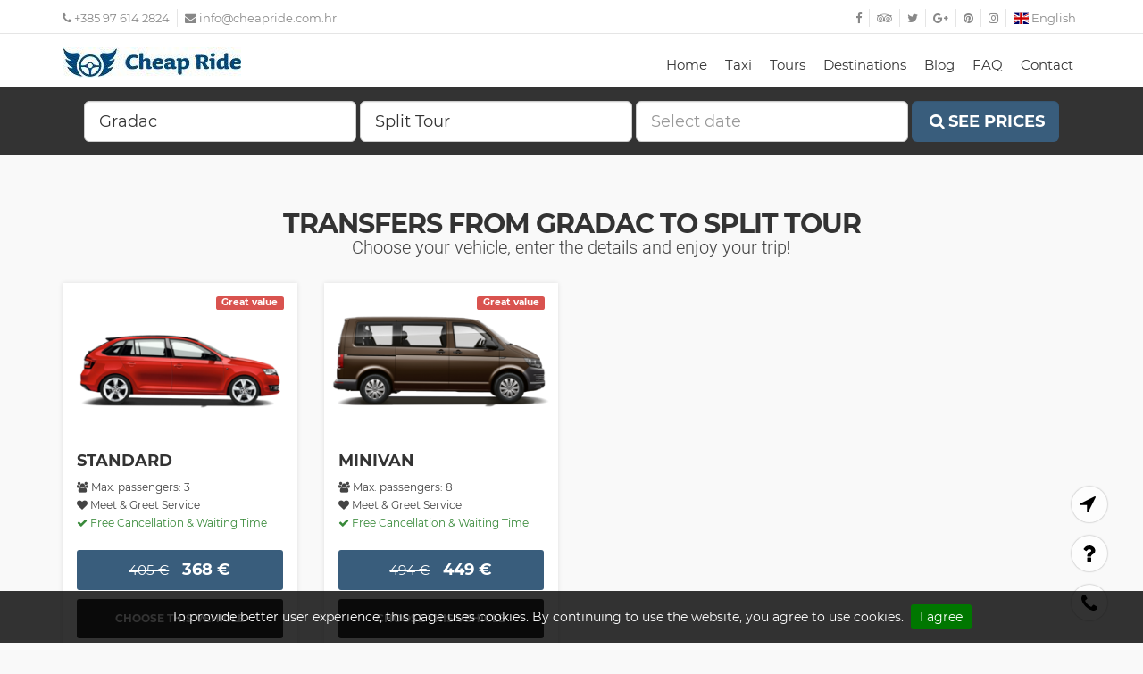

--- FILE ---
content_type: text/html; charset=UTF-8
request_url: https://www.cheapridetransfers.com/taxi-transfer/gradac/split-tour
body_size: 9294
content:
<!DOCTYPE html>
<!--[if IE 8]><html class="ie ie8"> <![endif]-->
<!--[if IE 9]><html class="ie ie9"> <![endif]-->
<html lang="en">

    <head>
        <!-- Global site tag (gtag.js) - Google Analytics -->
        <script async src="https://www.googletagmanager.com/gtag/js?id=UA-1075562-30" type="43e45672dcf02c07944e8160-text/javascript"></script>
        <script type="43e45672dcf02c07944e8160-text/javascript">
            window.dataLayer = window.dataLayer || [];

            function gtag() {
                dataLayer.push(arguments);
            }
            gtag('js', new Date());
            gtag('config', 'UA-1075562-30');
            gtag('config', 'AW-861838217');
        </script>
        <meta charset="utf-8">
        <meta http-equiv="X-UA-Compatible" content="IE=edge">
        <meta name="viewport" content="width=device-width, initial-scale=1.0, maximum-scale=1.0, user-scalable=no" />

        <meta name="description" content="    Taxi transfers from Gradac to Split Tour with cheapest prices you can find! Book your taxi transfer from Gradac to Split Tour by car, minivan or minibus!
">
        <title>    Cheap Ride | Transfers from Gradac to Split Tour
</title>

        <!-- Twitter Card data -->
        <meta name="twitter:card" content="summary">
        <meta name="twitter:site" content="@cheapridetaxi">
        <meta name="twitter:title" content="    Cheap Ride | Transfers from Gradac to Split Tour
">
        <meta name="twitter:description" content="    Taxi transfers from Gradac to Split Tour with cheapest prices you can find! Book your taxi transfer from Gradac to Split Tour by car, minivan or minibus!
">
        <meta name="twitter:creator" content="@cheapridetaxi">
        <meta name="twitter:image" content="">

        <!-- Facebook's Open Graph data -->
        <meta property="og:title" content="    Cheap Ride | Transfers from Gradac to Split Tour
" />
        <meta property="og:type" content="article" />
        <meta property="og:url" content="https://www.cheapridetransfers.com/taxi-transfer/gradac/split-tour" />
        <meta property="og:image" content="" />
        <meta property="og:description" content="    Taxi transfers from Gradac to Split Tour with cheapest prices you can find! Book your taxi transfer from Gradac to Split Tour by car, minivan or minibus!
" />
        <meta property="og:site_name" content="https://www.cheapridetransfers.com" />

        <!-- Favicons-->
        <link rel="apple-touch-icon" sizes="180x180" href="/apple-touch-icon.png">
        <link rel="icon" type="image/png" sizes="32x32" href="/favicon-32x32.png">
        <link rel="icon" type="image/png" sizes="16x16" href="/favicon-16x16.png">
        <link rel="manifest" href="/site.webmanifest">
        <meta name="msapplication-TileColor" content="#da532c">
        <meta name="theme-color" content="#ffffff">

        <link rel="canonical" href="https://www.cheapridetransfers.com/taxi-transfer/gradac/split-tour" />

                                    <link rel="alternate" href="https://www.cheapridetransfers.com/de/taxi-transfer/gradac/split-tour" hreflang="de" />
                                                                    <link rel="alternate" href="https://www.cheapridetransfers.com/hr/taksi-transfer/gradac/split-tour" hreflang="hr" />
                    
        <link href="/font/icon_set_1.woff?55361665" rel="preload" as="font" crossorigin>
        <link href="/fonts/fontawesome-webfont.woff2?v=4.7.0" rel="preload" as="font" crossorigin>
        <link href="/font/fontello.woff?32974303" rel="preload" as="font" crossorigin>

        <link href="/css/all.css?v=31" rel="stylesheet">
        <script type="application/ld+json">
    {
      "@context": "http://schema.org",
      "@type": "TravelAgency",
      "name": "Cheap Ride Transfers",
      "image": "http://www.cheapridetransfers.com/img/about-us.jpg",
      "@id": "",
      "url": "http://www.cheapridetransfers.com/",
      "telephone": "+385976142824",
      "address": {
        "@type": "PostalAddress",
        "streetAddress": "Vladimira Nazora 11",
        "addressLocality": "Makarska",
        "postalCode": "21300",
        "addressCountry": "HR"
      },
      "geo": {
        "@type": "GeoCoordinates",
        "latitude": 43.2983083,
        "longitude": 17.019794400000023
      },
      "openingHoursSpecification": {
        "@type": "OpeningHoursSpecification",
        "dayOfWeek": "",
        "opens": "",
        "closes": ""
      },
      "sameAs": [
      "https://www.facebook.com/cheapridemakarska/",
      "https://www.facebook.com/cheapridemakarska/",
      "https://plus.google.com/103390016095945937224",
      "https://www.instagram.com/cheapridemakarska/",
      "https://www.pinterest.com/cheapridetaximakarskatransfers/",
      "https://www.tripadvisor.com/Attraction_Review-g303814-d12140969-Reviews-Cheap_Ride_Makarska-Makarska_Split_Dalmatia_County_Dalmatia.html"
      ]
    }
    </script>

        <!--[if lt IE 9]>
      <script src="/js/html5shiv.min.js"></script>
      <script src="/js/respond.min.js"></script>
    <![endif]-->
            </head>

    <body>

        <!--[if lte IE 8]>
    <p class="chromeframe">You are using an <strong>outdated</strong> browser. Please <a href="http://browsehappy.com/">upgrade your browser</a>.</p>
<![endif]-->

        <!-- Preload -->
        <div id="preloader">
            <div class="sk-spinner sk-spinner-wave">
                <div class="sk-rect1"></div>
                <div class="sk-rect2"></div>
                <div class="sk-rect3"></div>
                <div class="sk-rect4"></div>
                <div class="sk-rect5"></div>
            </div>
        </div>

        <!-- Mobile menu overlay mask -->
        <div class="layer"></div>

        <!-- Floating action buttons -->
        <nav class="luxury-quick-menu">
            <a href="#" id="luxury-quick-menu-book-now" class="luxury-quick-menu-book-now">
                <i class="luxury-quick-menu-icon"></i>
                <span class="luxury-quick-menu-desc">Book now</span>
            </a>
            <a href="https://www.cheapridetransfers.com/get-a-quote" class="luxury-quick-menu-get-quote">
                <i class="luxury-quick-menu-icon"></i>
                <span class="luxury-quick-menu-desc">Get a quote</span>
            </a>
            <a href="tel:+385976142824" class="luxury-quick-menu-book-phone">
                <i class="luxury-quick-menu-icon"></i>
                <span class="luxury-quick-menu-desc">+385 97 614 2824</span>
            </a>
        </nav>

        <header id="plain">
    <div id="top_line">
        <div class="container">
            <div class="row">
                <div class="col-md-6 col-sm-6 col-xs-6">
                    <ul id="top_links" class="pull-left">
                        <li>
                            <a href="tel:+385976142824"><i class="fa fa-phone"></i> +385 97 614 2824</a>
                        </li>
                        <li>
                            <a href="/cdn-cgi/l/email-protection#553c3b333a15363d303425273c31307b363a387b3d27"><i class="fa fa-envelope"></i> <span class="__cf_email__" data-cfemail="7a13141c153a19121f1b0a08131e1f54191517541208">[email&#160;protected]</span></a>
                        </li>
                    </ul>
                </div>
                <div class="col-md-6 col-sm-6 col-xs-6">
                    <ul id="top_links">
                        <li>
                            <a href="https://www.facebook.com/cheapridemakarska/" target="_blank"><i class="fa fa-facebook"></i></a>
                        </li>
                        <li>
                            <a href="https://www.tripadvisor.com/Attraction_Review-g303814-d12140969-Reviews-Cheap_Ride_Makarska-Makarska_Split_Dalmatia_County_Dalmatia.html" target="_blank"><i class="fa fa-tripadvisor"></i></a>
                        </li>
                        <li>
                            <a href="https://twitter.com/cheapridetaxi" target="_blank"><i class="fa fa-twitter"></i></a>
                        </li>
                        <li>
                            <a href="https://plus.google.com/103390016095945937224" target="_blank"><i class="fa fa-google-plus"></i></a>
                        </li>
                        <li>
                            <a href="https://www.pinterest.com/cheapridetaximakarskatransfers/" target="_blank"><i class="fa fa-pinterest"></i></a>
                        </li>
                        <li>
                            <a href="https://www.instagram.com/cheapridemakarska/" target="_blank"><i class="fa fa-instagram"></i></a>
                        </li>
                        <li>
                            <div class="dropdown dropdown-mini">
                                <a href="#" class="dropdown-toggle" data-toggle="dropdown"><span class="flag-icon flag-icon-en"></span> English</a>
                                <div class="dropdown-menu">
                                    <ul id="lang_menu">
                                                                                                                                    <li>
                                                    <a href="https://www.cheapridetransfers.com/de/taxi-transfer/gradac/split-tour">
                                                        <span class="flag-icon flag-icon-de"></span> Deutsch
                                                    </a>
                                                </li>
                                                                                                                                                                                                                                                                    <li>
                                                    <a href="https://www.cheapridetransfers.com/hr/taksi-transfer/gradac/split-tour">
                                                        <span class="flag-icon flag-icon-hr"></span> Hrvatski
                                                    </a>
                                                </li>
                                                                                                                        </ul>
                                </div>
                            </div>
                        </li>
                    </ul>
                </div>
            </div>
        </div>
    </div>

    <div class="container">
        <div class="row">
            <div class="col-md-3 col-sm-3 col-xs-3">
                <div id="logo_home">
                    <a href="https://www.cheapridetransfers.com" title="Cheap Ride Transfers">Cheap Ride Transfers</a>
                </div>
            </div>
            <nav class="col-md-9 col-sm-9 col-xs-9">
                <a class="cmn-toggle-switch cmn-toggle-switch__htx open_close" href="javascript:void(0);"><span>Menu mobile</span></a>
                <div class="main-menu">
                    <div id="header_menu">
                        <img src="/img/logo.jpg" width="200" height="34" alt="Cheap Ride Transfers" data-retina="true">
                    </div>
                    <a href="#" class="open_close" id="close_in"><i class="icon_set_1_icon-77"></i></a>
                    <ul>
                        <li><a href="https://www.cheapridetransfers.com">Home</a></li>
                        <li><a href="https://www.cheapridetransfers.com/taxi">Taxi</a></li>
                        <li><a href="https://www.cheapridetransfers.com/tours">Tours</a></li>
                        <li><a href="https://www.cheapridetransfers.com/destinations">Destinations</a></li>
                        <li><a href="https://www.cheapridetransfers.com/blog">Blog</a></li>
                        <li><a href="https://www.cheapridetransfers.com/faq">FAQ</a></li>
                        <li><a href="https://www.cheapridetransfers.com/contact">Contact</a></li>
                                                                                    <li class="visible-xs">
                                    <a href="https://www.cheapridetransfers.com/de/taxi-transfer/gradac/split-tour">
                                        <span class="flag-icon flag-icon-de"></span> Deutsch
                                    </a>
                                </li>
                                                                                                                                                                    <li class="visible-xs">
                                    <a href="https://www.cheapridetransfers.com/hr/taksi-transfer/gradac/split-tour">
                                        <span class="flag-icon flag-icon-hr"></span> Hrvatski
                                    </a>
                                </li>
                                                                        </ul>
                </div>
            </nav>
        </div>
    </div>
</header>

        
    <div id="search_bar_container">
	<div class="container">
		<form method="GET" action="https://www.cheapridetransfers.com/search" accept-charset="UTF-8" id="search-form" role="search" class="form-inline">
		<div class="form-group form-group-lg">
			<input id="start_location" class="form-control" autocomplete="off" placeholder="Pick up location" name="start_location" type="text" value="Gradac">
		</div>
		<div class="form-group form-group-lg">
			<input id="end_location" class="form-control" autocomplete="off" placeholder="Drop off location" name="end_location" type="text" value="Split Tour">
		</div>
		<div class="form-group form-group-lg">
			<input class="form-control date-pick" autocomplete="off" readonly placeholder="Select date" name="date" type="text">
		</div>
		<div class="form-group form-group-lg">
			<button class="form-control btn_1"><i class="icon-search"></i>See prices</button>				
		</div>
		</form>
	</div>
</div>
    <main>
        <div class="container margin_60">

            <div class="main_title">
                <h1>Transfers from Gradac to Split Tour</h1>
                <p>
                    Choose your vehicle, enter the details and enjoy your trip!
                </p>
            </div>
            <form method="POST" action="https://www.cheapridetransfers.com/reservation" accept-charset="UTF-8" id="booking-form"><input name="_token" type="hidden" value="MkdyHtJW2pIk7V9AAkJZQEGUHQejlac5zX8sdNHD">
            <input name="start_location" type="hidden" value="Gradac">
            <input name="end_location" type="hidden" value="Split Tour">
            <input name="vehicle" type="hidden">
            <input name="transfer_price" type="hidden">
            <input name="extras_price" type="hidden">
            <input name="total_price" type="hidden">
            <div class="row">
                <div class="col-md-12">

                    <div class="row">
                                                    <div class="col-md-3 col-sm-6 wow zoomIn" data-wow-delay="0.1s">
                                <a href="#4167" class="select-vehicle" data-toggle="tab" data-vehicle="Standard" data-people-min="1" data-people-max="3">
                                    <div class="tour_container">
                                                                                    <span class="label label-danger">Great value</span>
                                                                                <img src="https://www.cheapridetransfers.com/uploads/thumbnails/54020c63b8a67ca635e3805640cc52cf.png" width="800" height="533" class="img-responsive" alt="Standard">
                                        <div class="tour_title">
                                            <h3><strong>Standard</strong></h3>
                                            <p>
                                                <i class="fa fa-users" aria-hidden="true"></i> Max. passengers: 3 <br>
                                                <i class="fa fa-heart" aria-hidden="true"></i> Meet &amp; Greet Service <br>
                                                <span class="green-color"><i class="fa fa-check" aria-hidden="true"></i> Free Cancellation &amp; Waiting Time</span>
                                            </p>
                                            <span class="btn_full btn_price"><small class="increased-price">405 €</small> 368 €</span>
                                            <span class="btn_full btn_choose" data-choose="Choose this vehicle" data-selected="Selected vehicle">Choose this vehicle</span>
                                        </div>
                                    </div>
                                </a>
                            </div>
                                                    <div class="col-md-3 col-sm-6 wow zoomIn" data-wow-delay="0.1s">
                                <a href="#4169" class="select-vehicle" data-toggle="tab" data-vehicle="Minivan" data-people-min="4" data-people-max="8">
                                    <div class="tour_container">
                                                                                    <span class="label label-danger">Great value</span>
                                                                                <img src="https://www.cheapridetransfers.com/uploads/thumbnails/341afffe569b334de054fa9a47b81ab6.png" width="800" height="533" class="img-responsive" alt="Minivan">
                                        <div class="tour_title">
                                            <h3><strong>Minivan</strong></h3>
                                            <p>
                                                <i class="fa fa-users" aria-hidden="true"></i> Max. passengers: 8 <br>
                                                <i class="fa fa-heart" aria-hidden="true"></i> Meet &amp; Greet Service <br>
                                                <span class="green-color"><i class="fa fa-check" aria-hidden="true"></i> Free Cancellation &amp; Waiting Time</span>
                                            </p>
                                            <span class="btn_full btn_price"><small class="increased-price">494 €</small> 449 €</span>
                                            <span class="btn_full btn_choose" data-choose="Choose this vehicle" data-selected="Selected vehicle">Choose this vehicle</span>
                                        </div>
                                    </div>
                                </a>
                            </div>
                                            </div>

                    <div id="wizard">
                        <h2>Choose options</h2>
                        <section>
                            <input required style="position: absolute;" name="type" type="text">
                            <div class="tab-content">
                                                                    <div id="4167" class="tab-pane">
                                        <div class="row">
                                            <div class="col-md-6">
                                                <a href="#" class="transfer-options" data-type="oneway">
                                                    <div class="box_style_2">
                                                        <i class="icon-left"></i>
                                                        <h4>One way</h4>
                                                        <span>368 €</span>
                                                        <small>&nbsp;</small>
                                                        <span class="btn_1 btn_choose medium">Choose one way</span>
                                                    </div>
                                                </a>
                                            </div>
                                            <div class="col-md-6">
                                                <a href="#" class="transfer-options" data-type="return">
                                                    <div class="box_style_2">
                                                        <i class="icon-arrows-cw"></i>
                                                        <h4>Return trip</h4>
                                                        <span>717.6 €</span>
                                                        <small>-5% return discount: -18.4 €</small>
                                                        <span class="btn_1 btn_choose medium">Choose with return</span>
                                                    </div>
                                                </a>
                                            </div>
                                        </div>
                                    </div>
                                                                    <div id="4169" class="tab-pane">
                                        <div class="row">
                                            <div class="col-md-6">
                                                <a href="#" class="transfer-options" data-type="oneway">
                                                    <div class="box_style_2">
                                                        <i class="icon-left"></i>
                                                        <h4>One way</h4>
                                                        <span>449 €</span>
                                                        <small>&nbsp;</small>
                                                        <span class="btn_1 btn_choose medium">Choose one way</span>
                                                    </div>
                                                </a>
                                            </div>
                                            <div class="col-md-6">
                                                <a href="#" class="transfer-options" data-type="return">
                                                    <div class="box_style_2">
                                                        <i class="icon-arrows-cw"></i>
                                                        <h4>Return trip</h4>
                                                        <span>875.55 €</span>
                                                        <small>-5% return discount: -22.45 €</small>
                                                        <span class="btn_1 btn_choose medium">Choose with return</span>
                                                    </div>
                                                </a>
                                            </div>
                                        </div>
                                    </div>
                                                            </div>
                        </section>

                        <h2>Add extras</h2>
                        <section>
                            <div class="row">
                                <div class="col-md-8">
                                    <table class="table table-striped options_cart">
                                        <thead>
                                            <tr>
                                                <th class="hidden-xs"></th>
                                                <th class="hidden-xs">Price</th>
                                                <th>First way</th>
                                                <th>Return</th>
                                            </tr>
                                        </thead>
                                        <tbody>
                                            <tr class="visible-xs">
                                                <td colspan="3">Highway (more comfortable and faster): <strong><span class="highway-price">15€</span></strong></td>
                                                <td></td>
                                            </tr>
                                            <tr>
                                                <td class="hidden-xs">
                                                    Highway (more comfortable and faster)
                                                </td>
                                                <td class="hidden-xs"><span class="highway-price">15 €</span></td>
                                                <td>
                                                    <input type="hidden" name="highway" value="0">
                                                    <input type="checkbox" name="highway" id="highway-checkbox" value="1">
                                                </td>
                                                <td>
                                                    <input type="checkbox" name="highway_return" id="highway-return-checkbox" disabled>
                                                </td>
                                            </tr>
                                            <tr class="visible-xs">
                                                <td colspan="3">Infant seat (0-1 year): <strong>5€</strong></td>
                                                <td></td>
                                            </tr>
                                            <tr>
                                                <td class="hidden-xs">
                                                    Infant seat (0-1 year)
                                                </td>
                                                <td class="hidden-xs">5 €</td>
                                                <td>
                                                    <div class="numbers-row">
                                                        <input type="text" value="0" class="qty2 form-control" name="infant_seat">
                                                    </div>
                                                </td>
                                                <td>
                                                    <div class="numbers-row">
                                                        <input type="text" value="0" class="qty2 form-control" name="infant_seat_return">
                                                    </div>
                                                </td>
                                            </tr>
                                            <tr class="visible-xs">
                                                <td colspan="3">Child seat (1-5 year): <strong>5€</strong></td>
                                                <td></td>
                                            </tr>
                                            <tr>
                                                <td class="hidden-xs">
                                                    Child seat (1-5 year)
                                                </td>
                                                <td class="hidden-xs">5 €</td>
                                                <td>
                                                    <div class="numbers-row">
                                                        <input type="text" value="0" class="qty2 form-control" name="child_seat">
                                                    </div>
                                                </td>
                                                <td>
                                                    <div class="numbers-row">
                                                        <input type="text" value="0" class="qty2 form-control" name="child_seat_return">
                                                    </div>
                                                </td>
                                            </tr>
                                            <tr class="visible-xs">
                                                <td colspan="3">Booster seat (5-12 year): <strong>5€</strong></td>
                                                <td></td>
                                            </tr>
                                            <tr>
                                                <td class="hidden-xs">
                                                    Booster seat (5-12 year)
                                                </td>
                                                <td class="hidden-xs">5 €</td>
                                                <td>
                                                    <div class="numbers-row">
                                                        <input type="text" value="0" class="qty2 form-control" name="booster_seat">
                                                    </div>
                                                </td>
                                                <td>
                                                    <div class="numbers-row">
                                                        <input type="text" value="0" class="qty2 form-control" name="booster_seat_return">
                                                    </div>
                                                </td>
                                            </tr>
                                        </tbody>
                                    </table>
                                </div>
                                <div class="col-md-4">
                                    <div class="box_style_1">
                                        <h3 class="inner">Summary</h3>
                                        <table class="table table_summary">
                                            <tbody>
                                                <tr>
                                                    <td>
                                                        Transfer
                                                    </td>
                                                    <td class="text-right" id="transfer-price">
                                                        0 €
                                                    </td>
                                                </tr>
                                                <tr>
                                                    <td>
                                                        Extras
                                                    </td>
                                                    <td class="text-right" id="extras-price">
                                                        +0 €
                                                    </td>
                                                </tr>
                                                <tr class="total">
                                                    <td>
                                                        Total
                                                    </td>
                                                    <td class="text-right" id="total-price">
                                                        0 €
                                                    </td>
                                                </tr>
                                            </tbody>
                                        </table>
                                    </div>
                                </div>
                            </div>
                        </section>

                        <h2>Transfer details</h2>
                        <section>
                            <h3 class="nomargin_top">First transfer</h3>
                            <div class="row">
                                <div class="col-md-6 col-sm-6">
                                    <div class="row">
                                        <div class="col-md-12">
                                            <div class="form-group">
                                                <label>Passengers *</label>
                                                <select name="people" class="form-control" required>
                                                    <option></option>
                                                    <option value="1">1</option>
                                                    <option value="2">2</option>
                                                    <option value="3">3</option>
                                                </select>
                                            </div>
                                        </div>
                                    </div>
                                    <div class="row">
                                        <div class="col-md-12">
                                            <div class="form-group">
                                                <label>Pick up date *</label>
                                                <input type="text" name="date" class="form-control date-pick" value="" autocomplete="off" required readonly>
                                            </div>
                                        </div>
                                    </div>
                                    <div class="row">
                                        <div class="col-xs-6">
                                            <div class="form-group">
                                                <label>Pick up time *</label>
                                                <select name="pickup_hour" class="form-control" required>
                                                    <option value="">hh</option>
                                                                                                            <option value="00">00</option>
                                                                                                            <option value="01">01</option>
                                                                                                            <option value="02">02</option>
                                                                                                            <option value="03">03</option>
                                                                                                            <option value="04">04</option>
                                                                                                            <option value="05">05</option>
                                                                                                            <option value="06">06</option>
                                                                                                            <option value="07">07</option>
                                                                                                            <option value="08">08</option>
                                                                                                            <option value="09">09</option>
                                                                                                            <option value="10">10</option>
                                                                                                            <option value="11">11</option>
                                                                                                            <option value="12">12</option>
                                                                                                            <option value="13">13</option>
                                                                                                            <option value="14">14</option>
                                                                                                            <option value="15">15</option>
                                                                                                            <option value="16">16</option>
                                                                                                            <option value="17">17</option>
                                                                                                            <option value="18">18</option>
                                                                                                            <option value="19">19</option>
                                                                                                            <option value="20">20</option>
                                                                                                            <option value="21">21</option>
                                                                                                            <option value="22">22</option>
                                                                                                            <option value="23">23</option>
                                                                                                    </select>
                                            </div>
                                        </div>
                                        <div class="col-xs-6">
                                            <div class="form-group">
                                                <label>&nbsp;</label>
                                                <select name="pickup_minute" class="form-control" required>
                                                    <option value="">mm</option>
                                                                                                            <option value="00">00</option>
                                                                                                            <option value="05">05</option>
                                                                                                            <option value="10">10</option>
                                                                                                            <option value="15">15</option>
                                                                                                            <option value="20">20</option>
                                                                                                            <option value="25">25</option>
                                                                                                            <option value="30">30</option>
                                                                                                            <option value="35">35</option>
                                                                                                            <option value="40">40</option>
                                                                                                            <option value="45">45</option>
                                                                                                            <option value="50">50</option>
                                                                                                            <option value="55">55</option>
                                                                                                    </select>
                                            </div>
                                        </div>
                                    </div>
                                    <div class="row">
                                        <div class="col-md-12">
                                                                                            <div class="form-group">
                                                    <label>Pick up address (Gradac) *</label>
                                                    <input type="text" name="pickup_address" class="form-control" required>
                                                </div>
                                                                                    </div>
                                    </div>
                                </div>
                                <div class="col-md-6 col-sm-6">
                                                                            <div class="row">
                                            <div class="col-md-12">
                                                <div class="form-group">
                                                    <label>Drop off address (Split Tour) *</label>
                                                    <input type="text" name="dropoff_address" class="form-control" required>
                                                </div>
                                            </div>
                                        </div>
                                                                        <div class="row">
                                        <div class="col-md-12">
                                            <div class="form-group">
                                                <label>Additional info or inquiry</label>
                                                <textarea name="note" class="form-control" rows="11"></textarea>
                                            </div>
                                        </div>
                                    </div>
                                </div>
                            </div>
                            <div class="return-transfer">
                                <h3>Return transfer</h3>
                                <div class="row">
                                    <div class="col-md-6 col-sm-6">
                                        <div class="row">
                                            <div class="col-md-12">
                                                <div class="form-group">
                                                    <label>Pick up date *</label>
                                                    <input type="text" name="pickup_date_return" class="form-control date-pick required" autocomplete="off" readonly>
                                                </div>
                                            </div>
                                        </div>
                                        <div class="row">
                                            <div class="col-xs-6">
                                                <div class="form-group">
                                                    <label>Pick up time *</label>
                                                    <select name="pickup_hour_return" class="form-control required">
                                                        <option value="">hh</option>
                                                                                                                    <option value="00">00</option>
                                                                                                                    <option value="01">01</option>
                                                                                                                    <option value="02">02</option>
                                                                                                                    <option value="03">03</option>
                                                                                                                    <option value="04">04</option>
                                                                                                                    <option value="05">05</option>
                                                                                                                    <option value="06">06</option>
                                                                                                                    <option value="07">07</option>
                                                                                                                    <option value="08">08</option>
                                                                                                                    <option value="09">09</option>
                                                                                                                    <option value="10">10</option>
                                                                                                                    <option value="11">11</option>
                                                                                                                    <option value="12">12</option>
                                                                                                                    <option value="13">13</option>
                                                                                                                    <option value="14">14</option>
                                                                                                                    <option value="15">15</option>
                                                                                                                    <option value="16">16</option>
                                                                                                                    <option value="17">17</option>
                                                                                                                    <option value="18">18</option>
                                                                                                                    <option value="19">19</option>
                                                                                                                    <option value="20">20</option>
                                                                                                                    <option value="21">21</option>
                                                                                                                    <option value="22">22</option>
                                                                                                                    <option value="23">23</option>
                                                                                                            </select>
                                                </div>
                                            </div>
                                            <div class="col-xs-6">
                                                <div class="form-group">
                                                    <label>&nbsp;</label>
                                                    <select name="pickup_minute_return" class="form-control required">
                                                        <option value="">mm</option>
                                                                                                                    <option value="00">00</option>
                                                                                                                    <option value="05">05</option>
                                                                                                                    <option value="10">10</option>
                                                                                                                    <option value="15">15</option>
                                                                                                                    <option value="20">20</option>
                                                                                                                    <option value="25">25</option>
                                                                                                                    <option value="30">30</option>
                                                                                                                    <option value="35">35</option>
                                                                                                                    <option value="40">40</option>
                                                                                                                    <option value="45">45</option>
                                                                                                                    <option value="50">50</option>
                                                                                                                    <option value="55">55</option>
                                                                                                            </select>
                                                </div>
                                            </div>
                                        </div>
                                        <div class="row">
                                            <div class="col-md-12">
                                                                                                    <div class="form-group">
                                                        <label>Pick up address (Split Tour) *</label>
                                                        <input type="text" name="pickup_address_return" class="form-control required">
                                                    </div>
                                                                                            </div>
                                        </div>
                                    </div>
                                    <div class="col-md-6 col-sm-6">
                                                                                    <div class="row">
                                                <div class="col-md-12">
                                                    <div class="form-group">
                                                        <label>Drop off address (Gradac) *</label>
                                                        <input type="text" name="dropoff_address_return" class="form-control required">
                                                    </div>
                                                </div>
                                            </div>
                                                                            </div>
                                </div>
                            </div>
                        </section>

                        <h2>Personal info</h2>
                        <section>
                            <div class="row">
                                <div class="col-md-8">
                                    <div class="row">
                                        <div class="col-md-6 col-sm-6">
                                            <div class="form-group">
                                                <label>Your name *</label>
                                                <input type="text" name="name" class="form-control" required>
                                            </div>
                                        </div>
                                        <div class="col-md-6 col-sm-6">
                                            <div class="form-group">
                                                <label>Telephone *</label>
                                                <input type="text" id="phone-input" class="form-control" required>
                                                <input type="hidden" name="phone">
                                            </div>
                                        </div>
                                    </div>
                                    <div class="row">
                                        <div class="col-md-6 col-sm-6">
                                            <div class="form-group">
                                                <label>Email address *</label>
                                                <input type="email" name="email" id="email" class="form-control" required>
                                            </div>
                                        </div>
                                        <div class="col-md-6 col-sm-6">
                                            <div class="form-group">
                                                <label>Confirm Email address *</label>
                                                <input type="email" name="email_confirmation" id="email_confirmation" class="form-control" required>
                                            </div>
                                        </div>
                                    </div>
                                    <div class="row">
                                        <div class="col-md-12">
                                            By clicking the "Book now" button, your transfer is confirmed without any prepayment and you pay the whole price in cash directly to the driver. Regardless of the booking confirmation, you can cancel your transfer at any time - completely free of charge.
                                        </div>
                                    </div>
                                </div>
                                <div class="col-md-4">
                                    <div class="box_style_1" id="app">
                                        <h3 class="inner">Summary</h3>
                                        <table class="table table_summary">
                                            <tbody>
                                                <tr>
                                                    <td>
                                                        Transfer
                                                    </td>
                                                    <td class="text-right">
                                                        {{ transferPrice }} €
                                                    </td>
                                                </tr>
                                                <tr>
                                                    <td>
                                                        Extras
                                                    </td>
                                                    <td class="text-right">
                                                        +{{ extrasPrice }} €
                                                    </td>
                                                </tr>
                                                <tr class="total">
                                                    <td>
                                                        Total
                                                    </td>
                                                    <td class="text-right">
                                                        {{ totalPrice }} €
                                                    </td>
                                                </tr>
                                            </tbody>
                                        </table>
                                        <label>Payment method</label>
                                        <div class="radio">
                                            <label>
                                                <input type="radio" checked> Cash payment <span style='display: block; font-size: 75%;'>Book without any prepayment and pay the whole price in cash directly to the driver</span>
                                            </label>
                                        </div>
                                        <div class="radio disabled">
                                            <label>
                                                <input type="radio" disabled> Credit card <span style='display: block; font-size: 75%;'>Currently unavailable</span>
                                            </label>
                                        </div>
                                    </div>
                                </div>
                            </div>
                        </section>
                    </div>
                </div>
            </div>
            </form>

        </div>
        <div class="white_bg">
            <div class="container margin_60">
                <div class="row">
                    <div class="col-md-6">
                        <h2>FAQ</h2>
                        <div class="panel-group" id="accordion">
                            <div class="panel panel-default">
                                <div class="panel-heading">
                                    <h4 class="panel-title">
                                        <a class="accordion-toggle" data-toggle="collapse" data-parent="#accordion" href="#collapseOne">Where will I meet the driver when I arrive?<i class="indicator icon-plus pull-right"></i></a>
                                    </h4>
                                </div>
                                <div id="collapseOne" class="panel-collapse collapse">
                                    <div class="panel-body">
                                        <p>Your driver will come to pick you up at your desired destination. If your transfer starts at the airport your driver will be waiting for you at the arrivals in the airport with a sign (paper or tablet) with your name on it. All our transfer services are Meet & Greet service.</p>
                                    </div>
                                </div>
                            </div>
                            <div class="panel panel-default">
                                <div class="panel-heading">
                                    <h4 class="panel-title">
                                        <a class="accordion-toggle" data-toggle="collapse" data-parent="#accordion" href="#collapseTwo">How do I make my booking?<i class="indicator icon-plus pull-right"></i></a>
                                    </h4>
                                </div>
                                <div id="collapseTwo" class="panel-collapse collapse">
                                    <div class="panel-body">
                                        <p>You can complete your booking on-line by using the displayed booking form on Cheapridetransfers.com website. Just choose the date, your departure and destination points and follow the link. The link will show you the type of vehicles and the prices of the transfer in one way and the price for a round trip. If your destination is not listed we can send you a custom route and full instructions should you wish to book.</p>
                                    </div>
                                </div>
                            </div>
                            <div class="panel panel-default">
                                <div class="panel-heading">
                                    <h4 class="panel-title">
                                        <a class="accordion-toggle" data-toggle="collapse" data-parent="#accordion" href="#collapseThree">I finished my booking, but I haven't received a confirmation, what should I do?<i class="indicator icon-plus pull-right"></i></a>
                                    </h4>
                                </div>
                                <div id="collapseThree" class="panel-collapse collapse">
                                    <div class="panel-body">
                                        <p>Once you have entered all the data required for submission of reservation, your request is processed, and processing may take up to 12 hours. Reservations are confirmed only after you receive a confirmation via e-mail. Please enter the e-mail address carefully so that you may receive the confirmation. If you do not receive your confirmation, review the Spam folder, if it still is not there, please contact us.</p>
                                    </div>
                                </div>
                            </div>
                            <div class="panel panel-default">
                                <div class="panel-heading">
                                    <h4 class="panel-title">
                                        <a class="accordion-toggle" data-toggle="collapse" data-parent="#accordion" href="#collapseFour">What happens if my flight is delayed?<i class="indicator icon-plus pull-right"></i></a>
                                    </h4>
                                </div>
                                <div id="collapseFour" class="panel-collapse collapse">
                                    <div class="panel-body">
                                        <p>All flights are monitored for delays to ensure your driver will be waiting for you when you arrive and there are no extra chrages if Your flight is delayed.</p>
                                    </div>
                                </div>
                            </div>
                            <div class="panel panel-default">
                                <div class="panel-heading">
                                    <h4 class="panel-title">
                                        <a class="accordion-toggle" data-toggle="collapse" data-parent="#accordion" href="#collapseFive">Will I be charged extra if I have a lot of luggage?<i class="indicator icon-plus pull-right"></i></a>
                                    </h4>
                                </div>
                                <div id="collapseFive" class="panel-collapse collapse">
                                    <div class="panel-body">
                                        <p>We do not charge extra the luggage of the passengers and the driver will help you load it into the vehicle.</p>
                                    </div>
                                </div>
                            </div>
                            <div class="panel panel-default">
                                <div class="panel-heading">
                                    <h4 class="panel-title">
                                        <a class="accordion-toggle" data-toggle="collapse" data-parent="#accordion" href="#collapseSix">Why is it better to book a taxi-transfer than a regular taxi?<i class="indicator icon-plus pull-right"></i></a>
                                    </h4>
                                </div>
                                <div id="collapseSix" class="panel-collapse collapse">
                                    <div class="panel-body">
                                        <p>Cheap Ride taxi services offers transfers with fixed rates so that You know Your expenses in advance and the price doesn't depend on the conditions on the route or the traffic. Besides convenient and fixed prices, with Cheap Ride You don't have to waste time looking for transportation.</p>
                                    </div>
                                </div>
                            </div>
                            <div class="panel panel-default">
                                <div class="panel-heading">
                                    <h4 class="panel-title">
                                        <a class="accordion-toggle" data-toggle="collapse" data-parent="#accordion" href="#collapseSeven">I can't find answer to my question, what should I do?<i class="indicator icon-plus pull-right"></i></a>
                                    </h4>
                                </div>
                                <div id="collapseSeven" class="panel-collapse collapse">
                                    <div class="panel-body">
                                        <p>If you cannot find an answer to your question, please contact Cheap Ride customer support at: +385 97 614 2824, or ask us with <a href='/contact'>contact form.</a></p>
                                    </div>
                                </div>
                            </div>
                        </div>
                    </div>
                    <div class="col-md-6">
                        <h2>Map</h2>
                        <div id="map-canvas"></div>
                    </div>
                </div>
            </div>

        </div>
    </main>

        <footer class="revealed">
    <div class="container">
        <div class="row">
            <div class="col-md-4 col-sm-4 col-xs-12">
                <h3>Contact</h3>
                <a href="https://www.google.com/maps?ll=43.298308,17.019794&z=14&t=m&hl=hr-HR&gl=HR&mapclient=embed&cid=6916550422242781522" target="_blank" id="address">Vladimira Nazora 11 <br> 21300 Makarska, Croatia</a>
                <a href="tel:+385976142824" id="phone">+385 97 614 2824</a>
                <a href="/cdn-cgi/l/email-protection#e68f888089a6858e838796948f8283c885898bc88e94" id="email_footer"><span class="__cf_email__" data-cfemail="70191e161f301318151100021914155e131f1d5e1802">[email&#160;protected]</span></a>
            </div>
            <div class="col-md-3 col-sm-3 col-xs-6">
                <h3>Navigation</h3>
                <ul>
                    <li><a href="https://www.cheapridetransfers.com">Home</a></li>
                    <li><a href="https://www.cheapridetransfers.com/taxi">Taxi</a></li>
                    <li><a href="https://www.cheapridetransfers.com/tours">Tours</a></li>
                    <li><a href="https://www.cheapridetransfers.com/destinations">Destinations</a></li>
                    <li><a href="https://www.cheapridetransfers.com/blog">Blog</a></li>
                    <li><a href="https://www.cheapridetransfers.com/faq">FAQ</a></li>
                    <li><a href="https://www.cheapridetransfers.com/contact">Contact</a></li>
                </ul>
            </div>
            <div class="col-md-3 col-sm-3 col-xs-6">
                <h3>Links</h3>
                <ul>
                    <li><a href="https://www.cheapridetransfers.com/terms-and-conditions">Terms and conditions</a></li>
                    <li><a href="https://www.cheapridetransfers.com/privacy-policy">Privacy policy</a></li>
                    <li><a href="https://www.cheapridetransfers.com/about-us">About us</a></li>
                    <li><a href="https://www.cheapridetransfers.com/get-a-quote">Get a quote</a></li>
                </ul>
            </div>
            <div class="col-md-2 col-sm-2 col-xs-12">
                <h3>Language</h3>
                <div class="styled-select">
                    <select class="form-control" name="lang" id="lang" onchange="if (!window.__cfRLUnblockHandlers) return false; window.location.href = this.options[this.selectedIndex].value" data-cf-modified-43e45672dcf02c07944e8160-="">
                        <option selected>English</option>
                                                                                    <option value="https://www.cheapridetransfers.com/de/taxi-transfer/gradac/split-tour">Deutsch</option>
                                                                                                                                                                    <option value="https://www.cheapridetransfers.com/hr/taksi-transfer/gradac/split-tour">Hrvatski</option>
                                                                        </select>
                </div>
            </div>
        </div><!-- End row -->
        <div class="row">
            <div class="col-md-12">
                <div id="social_footer">
                    <ul>
                        <li>
                            <a href="https://www.facebook.com/cheapridemakarska/" target="_blank"><i class="fa fa-facebook"></i></a>
                        </li>
                        <li>
                            <a href="https://www.tripadvisor.com/Attraction_Review-g303814-d12140969-Reviews-Cheap_Ride_Makarska-Makarska_Split_Dalmatia_County_Dalmatia.html" target="_blank"><i class="fa fa-tripadvisor"></i></a>
                        </li>
                        <li>
                            <a href="https://twitter.com/cheapridetaxi" target="_blank"><i class="fa fa-twitter"></i></a>
                        </li>
                        <li>
                            <a href="https://plus.google.com/103390016095945937224" target="_blank"><i class="fa fa-google-plus"></i></a>
                        </li>
                        <li>
                            <a href="https://www.pinterest.com/cheapridetaximakarskatransfers/" target="_blank"><i class="fa fa-pinterest"></i></a>
                        </li>
                        <li>
                            <a href="https://www.instagram.com/cheapridemakarska/" target="_blank"><i class="fa fa-instagram"></i></a>
                        </li>
                    </ul>
                    <p>© Cheap Ride Transfers 2026. All rights reserved. Made by <a href='https://aspekt.co' target='_blank' rel='nofollow'>ASPEKT</a></p>
                </div>
            </div>
        </div>
    </div>
</footer>

        <script data-cfasync="false" src="/cdn-cgi/scripts/5c5dd728/cloudflare-static/email-decode.min.js"></script><script src="/js/all.js?v=32" type="43e45672dcf02c07944e8160-text/javascript"></script>

            <script type="43e45672dcf02c07944e8160-text/javascript">
        function initMap() {
            var directionsService = new google.maps.DirectionsService;
            var directionsDisplay = new google.maps.DirectionsRenderer;
            var map = new google.maps.Map(document.getElementById('map-canvas'), {
                zoom: 7,
                center: {
                    lat: 41.85,
                    lng: -87.65
                }
            });
            directionsDisplay.setMap(map);

            var onChangeHandler = function() {
                calculateAndDisplayRoute(directionsService, directionsDisplay);
            };
            calculateAndDisplayRoute(directionsService, directionsDisplay);

        }

        function calculateAndDisplayRoute(directionsService, directionsDisplay) {
            directionsService.route({
                origin: new google.maps.LatLng(43.1075186, 17.3424264),
                destination: new google.maps.LatLng(0.0000000, 0.0000000),
                travelMode: 'DRIVING'
            }, function(response, status) {
                if (status === 'OK') {
                    directionsDisplay.setDirections(response);
                } else {
                    console.log('Directions request failed due to ' + status);
                }
            });
        }
    </script>
    <script async defer src="https://maps.googleapis.com/maps/api/js?key=AIzaSyBhHaXXU9tWjf3Hqn5c1c_wpxe1yLlviB8&callback=initMap" type="43e45672dcf02c07944e8160-text/javascript"></script>
    <script type="43e45672dcf02c07944e8160-text/javascript">
        var form = $("#booking-form");
        form.validate({
            errorPlacement: function errorPlacement(error, element) {
                element.before(error);
            },
            rules: {
                email_confirmation: {
                    equalTo: "#email"
                }
            }
        });
        $("#wizard").steps({
            headerTag: "h2",
            bodyTag: "section",
            labels: {
                finish: "Book now",
                next: "Continue",
                previous: "Back"
            },
            onStepChanging: function(event, currentIndex, newIndex) {
                if (currentIndex > newIndex) {
                    return true;
                } else {
                    form.validate().settings.ignore = ":disabled,:hidden";
                    return form.valid();
                }
            },
            onFinishing: function(event, currentIndex) {
                form.validate().settings.ignore = ":disabled,:hidden";
                return form.valid();
            },
            onFinished: function(event, currentIndex) {
                form.submit();
            }
        });
    </script>
    <script type="43e45672dcf02c07944e8160-text/javascript">
        var app = new Vue({
            el: '#app',
            data: {
                transferPrice: transfer_price,
                extrasPrice: extras_price
            },
            computed: {
                totalPrice: function() {
                    return this.transferPrice + this.extrasPrice;
                }
            }
        });
    </script>
    <script type="43e45672dcf02c07944e8160-text/javascript">
        var input = document.getElementById('phone-input');

        window.intlTelInput(input, {
            utilsScript: "/js/utils.js",
            autoPlaceholder: "off",
            separateDialCode: true,
            preferredCountries: ["at", "be", "hr", "cz", "dk", "fi", "fr", "de", "gr", "hu", "is", "ie", "it", "nl", "no", "pl", "pt", "sk", "si", "es", "se", "ch", "gb"]
        });

        input.addEventListener('input', function() {
            var iti = window.intlTelInputGlobals.getInstance(input);
            document.querySelector('input[name="phone"]').value = '+' + iti.getSelectedCountryData().dialCode + this.value;
        })
    </script>
    <script src="/cdn-cgi/scripts/7d0fa10a/cloudflare-static/rocket-loader.min.js" data-cf-settings="43e45672dcf02c07944e8160-|49" defer></script></body>

</html>


--- FILE ---
content_type: text/javascript
request_url: https://www.cheapridetransfers.com/js/all.js?v=32
body_size: 197484
content:
function CookieCss(){jQuery(document).ready((function(){jQuery("#cookie-bar").css({"box-sizing":"border-box","background-color":"rgba(0, 0, 0, 0.8)",height:"auto","line-height":"24px",color:"#fff","text-align":"center",padding:"15px 2%"}),jQuery("#cookie-bar.fixed").css({position:"fixed",bottom:"0",left:"0",width:"100%","z-index":"999999"}),jQuery("#cookie-bar.fixed.bottom").css({bottom:"0",top:"auto"}),jQuery("#cookie-bar p").css({color:"#fff",margin:"0",padding:"0"}),jQuery("#cookie-bar a").css({color:"#ffffff",display:"inline-block","border-radius":"3px","text-decoration":"none",padding:"2px 10px","margin-left":"8px"}),jQuery("#cookie-bar .cb-enable").css({background:"#007700"}),jQuery("#cookie-bar .cb-enable:hover").css({background:"#009900"}),jQuery("#cookie-bar .cb-disable").css({background:"#990000"}),jQuery("#cookie-bar .cb-disable:hover").css({background:"#bb0000"}),jQuery("#cookie-bar .cb-policy").css({background:"#0033bb"}),jQuery("#cookie-bar .cb-enable:hover").css({"#cookie-bar .cb-policy:hover":"#0055dd"})}))}if(function(t,e){"object"==typeof module&&"object"==typeof module.exports?module.exports=t.document?e(t,!0):function(t){if(!t.document)throw new Error("jQuery requires a window with a document");return e(t)}:e(t)}("undefined"!=typeof window?window:this,(function(t,e){var i=[],n=t.document,s=i.slice,o=i.concat,r=i.push,a=i.indexOf,l={},c=l.toString,h=l.hasOwnProperty,u={},d="2.2.4",p=function(t,e){return new p.fn.init(t,e)},f=/^[\s\uFEFF\xA0]+|[\s\uFEFF\xA0]+$/g,m=/^-ms-/,g=/-([\da-z])/gi,v=function(t,e){return e.toUpperCase()};function _(t){var e=!!t&&"length"in t&&t.length,i=p.type(t);return"function"!==i&&!p.isWindow(t)&&("array"===i||0===e||"number"==typeof e&&e>0&&e-1 in t)}p.fn=p.prototype={jquery:d,constructor:p,selector:"",length:0,toArray:function(){return s.call(this)},get:function(t){return null!=t?0>t?this[t+this.length]:this[t]:s.call(this)},pushStack:function(t){var e=p.merge(this.constructor(),t);return e.prevObject=this,e.context=this.context,e},each:function(t){return p.each(this,t)},map:function(t){return this.pushStack(p.map(this,(function(e,i){return t.call(e,i,e)})))},slice:function(){return this.pushStack(s.apply(this,arguments))},first:function(){return this.eq(0)},last:function(){return this.eq(-1)},eq:function(t){var e=this.length,i=+t+(0>t?e:0);return this.pushStack(i>=0&&e>i?[this[i]]:[])},end:function(){return this.prevObject||this.constructor()},push:r,sort:i.sort,splice:i.splice},p.extend=p.fn.extend=function(){var t,e,i,n,s,o,r=arguments[0]||{},a=1,l=arguments.length,c=!1;for("boolean"==typeof r&&(c=r,r=arguments[a]||{},a++),"object"==typeof r||p.isFunction(r)||(r={}),a===l&&(r=this,a--);l>a;a++)if(null!=(t=arguments[a]))for(e in t)i=r[e],r!==(n=t[e])&&(c&&n&&(p.isPlainObject(n)||(s=p.isArray(n)))?(s?(s=!1,o=i&&p.isArray(i)?i:[]):o=i&&p.isPlainObject(i)?i:{},r[e]=p.extend(c,o,n)):void 0!==n&&(r[e]=n));return r},p.extend({expando:"jQuery"+(d+Math.random()).replace(/\D/g,""),isReady:!0,error:function(t){throw new Error(t)},noop:function(){},isFunction:function(t){return"function"===p.type(t)},isArray:Array.isArray,isWindow:function(t){return null!=t&&t===t.window},isNumeric:function(t){var e=t&&t.toString();return!p.isArray(t)&&e-parseFloat(e)+1>=0},isPlainObject:function(t){var e;if("object"!==p.type(t)||t.nodeType||p.isWindow(t))return!1;if(t.constructor&&!h.call(t,"constructor")&&!h.call(t.constructor.prototype||{},"isPrototypeOf"))return!1;for(e in t);return void 0===e||h.call(t,e)},isEmptyObject:function(t){var e;for(e in t)return!1;return!0},type:function(t){return null==t?t+"":"object"==typeof t||"function"==typeof t?l[c.call(t)]||"object":typeof t},globalEval:function(t){var e,i=eval;(t=p.trim(t))&&(1===t.indexOf("use strict")?((e=n.createElement("script")).text=t,n.head.appendChild(e).parentNode.removeChild(e)):i(t))},camelCase:function(t){return t.replace(m,"ms-").replace(g,v)},nodeName:function(t,e){return t.nodeName&&t.nodeName.toLowerCase()===e.toLowerCase()},each:function(t,e){var i,n=0;if(_(t))for(i=t.length;i>n&&!1!==e.call(t[n],n,t[n]);n++);else for(n in t)if(!1===e.call(t[n],n,t[n]))break;return t},trim:function(t){return null==t?"":(t+"").replace(f,"")},makeArray:function(t,e){var i=e||[];return null!=t&&(_(Object(t))?p.merge(i,"string"==typeof t?[t]:t):r.call(i,t)),i},inArray:function(t,e,i){return null==e?-1:a.call(e,t,i)},merge:function(t,e){for(var i=+e.length,n=0,s=t.length;i>n;n++)t[s++]=e[n];return t.length=s,t},grep:function(t,e,i){for(var n=[],s=0,o=t.length,r=!i;o>s;s++)!e(t[s],s)!==r&&n.push(t[s]);return n},map:function(t,e,i){var n,s,r=0,a=[];if(_(t))for(n=t.length;n>r;r++)null!=(s=e(t[r],r,i))&&a.push(s);else for(r in t)null!=(s=e(t[r],r,i))&&a.push(s);return o.apply([],a)},guid:1,proxy:function(t,e){var i,n,o;return"string"==typeof e&&(i=t[e],e=t,t=i),p.isFunction(t)?(n=s.call(arguments,2),o=function(){return t.apply(e||this,n.concat(s.call(arguments)))},o.guid=t.guid=t.guid||p.guid++,o):void 0},now:Date.now,support:u}),"function"==typeof Symbol&&(p.fn[Symbol.iterator]=i[Symbol.iterator]),p.each("Boolean Number String Function Array Date RegExp Object Error Symbol".split(" "),(function(t,e){l["[object "+e+"]"]=e.toLowerCase()}));var y=function(t){var e,i,n,s,o,r,a,l,c,h,u,d,p,f,m,g,v,_,y,b="sizzle"+1*new Date,w=t.document,x=0,k=0,C=ot(),T=ot(),D=ot(),S=function(t,e){return t===e&&(u=!0),0},I=1<<31,A={}.hasOwnProperty,$=[],M=$.pop,E=$.push,O=$.push,P=$.slice,N=function(t,e){for(var i=0,n=t.length;n>i;i++)if(t[i]===e)return i;return-1},F="checked|selected|async|autofocus|autoplay|controls|defer|disabled|hidden|ismap|loop|multiple|open|readonly|required|scoped",L="[\\x20\\t\\r\\n\\f]",H="(?:\\\\.|[\\w-]|[^\\x00-\\xa0])+",z="\\["+L+"*("+H+")(?:"+L+"*([*^$|!~]?=)"+L+"*(?:'((?:\\\\.|[^\\\\'])*)'|\"((?:\\\\.|[^\\\\\"])*)\"|("+H+"))|)"+L+"*\\]",j=":("+H+")(?:\\((('((?:\\\\.|[^\\\\'])*)'|\"((?:\\\\.|[^\\\\\"])*)\")|((?:\\\\.|[^\\\\()[\\]]|"+z+")*)|.*)\\)|)",R=new RegExp(L+"+","g"),W=new RegExp("^"+L+"+|((?:^|[^\\\\])(?:\\\\.)*)"+L+"+$","g"),B=new RegExp("^"+L+"*,"+L+"*"),q=new RegExp("^"+L+"*([>+~]|"+L+")"+L+"*"),U=new RegExp("="+L+"*([^\\]'\"]*?)"+L+"*\\]","g"),Y=new RegExp(j),V=new RegExp("^"+H+"$"),K={ID:new RegExp("^#("+H+")"),CLASS:new RegExp("^\\.("+H+")"),TAG:new RegExp("^("+H+"|[*])"),ATTR:new RegExp("^"+z),PSEUDO:new RegExp("^"+j),CHILD:new RegExp("^:(only|first|last|nth|nth-last)-(child|of-type)(?:\\("+L+"*(even|odd|(([+-]|)(\\d*)n|)"+L+"*(?:([+-]|)"+L+"*(\\d+)|))"+L+"*\\)|)","i"),bool:new RegExp("^(?:"+F+")$","i"),needsContext:new RegExp("^"+L+"*[>+~]|:(even|odd|eq|gt|lt|nth|first|last)(?:\\("+L+"*((?:-\\d)?\\d*)"+L+"*\\)|)(?=[^-]|$)","i")},G=/^(?:input|select|textarea|button)$/i,X=/^h\d$/i,J=/^[^{]+\{\s*\[native \w/,Q=/^(?:#([\w-]+)|(\w+)|\.([\w-]+))$/,Z=/[+~]/,tt=/'|\\/g,et=new RegExp("\\\\([\\da-f]{1,6}"+L+"?|("+L+")|.)","ig"),it=function(t,e,i){var n="0x"+e-65536;return n!=n||i?e:0>n?String.fromCharCode(n+65536):String.fromCharCode(n>>10|55296,1023&n|56320)},nt=function(){d()};try{O.apply($=P.call(w.childNodes),w.childNodes),$[w.childNodes.length].nodeType}catch(t){O={apply:$.length?function(t,e){E.apply(t,P.call(e))}:function(t,e){for(var i=t.length,n=0;t[i++]=e[n++];);t.length=i-1}}}function st(t,e,n,s){var o,a,c,h,u,f,v,_,x=e&&e.ownerDocument,k=e?e.nodeType:9;if(n=n||[],"string"!=typeof t||!t||1!==k&&9!==k&&11!==k)return n;if(!s&&((e?e.ownerDocument||e:w)!==p&&d(e),e=e||p,m)){if(11!==k&&(f=Q.exec(t)))if(o=f[1]){if(9===k){if(!(c=e.getElementById(o)))return n;if(c.id===o)return n.push(c),n}else if(x&&(c=x.getElementById(o))&&y(e,c)&&c.id===o)return n.push(c),n}else{if(f[2])return O.apply(n,e.getElementsByTagName(t)),n;if((o=f[3])&&i.getElementsByClassName&&e.getElementsByClassName)return O.apply(n,e.getElementsByClassName(o)),n}if(i.qsa&&!D[t+" "]&&(!g||!g.test(t))){if(1!==k)x=e,_=t;else if("object"!==e.nodeName.toLowerCase()){for((h=e.getAttribute("id"))?h=h.replace(tt,"\\$&"):e.setAttribute("id",h=b),a=(v=r(t)).length,u=V.test(h)?"#"+h:"[id='"+h+"']";a--;)v[a]=u+" "+mt(v[a]);_=v.join(","),x=Z.test(t)&&pt(e.parentNode)||e}if(_)try{return O.apply(n,x.querySelectorAll(_)),n}catch(t){}finally{h===b&&e.removeAttribute("id")}}}return l(t.replace(W,"$1"),e,n,s)}function ot(){var t=[];return function e(i,s){return t.push(i+" ")>n.cacheLength&&delete e[t.shift()],e[i+" "]=s}}function rt(t){return t[b]=!0,t}function at(t){var e=p.createElement("div");try{return!!t(e)}catch(t){return!1}finally{e.parentNode&&e.parentNode.removeChild(e),e=null}}function lt(t,e){for(var i=t.split("|"),s=i.length;s--;)n.attrHandle[i[s]]=e}function ct(t,e){var i=e&&t,n=i&&1===t.nodeType&&1===e.nodeType&&(~e.sourceIndex||I)-(~t.sourceIndex||I);if(n)return n;if(i)for(;i=i.nextSibling;)if(i===e)return-1;return t?1:-1}function ht(t){return function(e){return"input"===e.nodeName.toLowerCase()&&e.type===t}}function ut(t){return function(e){var i=e.nodeName.toLowerCase();return("input"===i||"button"===i)&&e.type===t}}function dt(t){return rt((function(e){return e=+e,rt((function(i,n){for(var s,o=t([],i.length,e),r=o.length;r--;)i[s=o[r]]&&(i[s]=!(n[s]=i[s]))}))}))}function pt(t){return t&&void 0!==t.getElementsByTagName&&t}for(e in i=st.support={},o=st.isXML=function(t){var e=t&&(t.ownerDocument||t).documentElement;return!!e&&"HTML"!==e.nodeName},d=st.setDocument=function(t){var e,s,r=t?t.ownerDocument||t:w;return r!==p&&9===r.nodeType&&r.documentElement?(f=(p=r).documentElement,m=!o(p),(s=p.defaultView)&&s.top!==s&&(s.addEventListener?s.addEventListener("unload",nt,!1):s.attachEvent&&s.attachEvent("onunload",nt)),i.attributes=at((function(t){return t.className="i",!t.getAttribute("className")})),i.getElementsByTagName=at((function(t){return t.appendChild(p.createComment("")),!t.getElementsByTagName("*").length})),i.getElementsByClassName=J.test(p.getElementsByClassName),i.getById=at((function(t){return f.appendChild(t).id=b,!p.getElementsByName||!p.getElementsByName(b).length})),i.getById?(n.find.ID=function(t,e){if(void 0!==e.getElementById&&m){var i=e.getElementById(t);return i?[i]:[]}},n.filter.ID=function(t){var e=t.replace(et,it);return function(t){return t.getAttribute("id")===e}}):(delete n.find.ID,n.filter.ID=function(t){var e=t.replace(et,it);return function(t){var i=void 0!==t.getAttributeNode&&t.getAttributeNode("id");return i&&i.value===e}}),n.find.TAG=i.getElementsByTagName?function(t,e){return void 0!==e.getElementsByTagName?e.getElementsByTagName(t):i.qsa?e.querySelectorAll(t):void 0}:function(t,e){var i,n=[],s=0,o=e.getElementsByTagName(t);if("*"===t){for(;i=o[s++];)1===i.nodeType&&n.push(i);return n}return o},n.find.CLASS=i.getElementsByClassName&&function(t,e){return void 0!==e.getElementsByClassName&&m?e.getElementsByClassName(t):void 0},v=[],g=[],(i.qsa=J.test(p.querySelectorAll))&&(at((function(t){f.appendChild(t).innerHTML="<a id='"+b+"'></a><select id='"+b+"-\r\\' msallowcapture=''><option selected=''></option></select>",t.querySelectorAll("[msallowcapture^='']").length&&g.push("[*^$]="+L+"*(?:''|\"\")"),t.querySelectorAll("[selected]").length||g.push("\\["+L+"*(?:value|"+F+")"),t.querySelectorAll("[id~="+b+"-]").length||g.push("~="),t.querySelectorAll(":checked").length||g.push(":checked"),t.querySelectorAll("a#"+b+"+*").length||g.push(".#.+[+~]")})),at((function(t){var e=p.createElement("input");e.setAttribute("type","hidden"),t.appendChild(e).setAttribute("name","D"),t.querySelectorAll("[name=d]").length&&g.push("name"+L+"*[*^$|!~]?="),t.querySelectorAll(":enabled").length||g.push(":enabled",":disabled"),t.querySelectorAll("*,:x"),g.push(",.*:")}))),(i.matchesSelector=J.test(_=f.matches||f.webkitMatchesSelector||f.mozMatchesSelector||f.oMatchesSelector||f.msMatchesSelector))&&at((function(t){i.disconnectedMatch=_.call(t,"div"),_.call(t,"[s!='']:x"),v.push("!=",j)})),g=g.length&&new RegExp(g.join("|")),v=v.length&&new RegExp(v.join("|")),e=J.test(f.compareDocumentPosition),y=e||J.test(f.contains)?function(t,e){var i=9===t.nodeType?t.documentElement:t,n=e&&e.parentNode;return t===n||!(!n||1!==n.nodeType||!(i.contains?i.contains(n):t.compareDocumentPosition&&16&t.compareDocumentPosition(n)))}:function(t,e){if(e)for(;e=e.parentNode;)if(e===t)return!0;return!1},S=e?function(t,e){if(t===e)return u=!0,0;var n=!t.compareDocumentPosition-!e.compareDocumentPosition;return n||(1&(n=(t.ownerDocument||t)===(e.ownerDocument||e)?t.compareDocumentPosition(e):1)||!i.sortDetached&&e.compareDocumentPosition(t)===n?t===p||t.ownerDocument===w&&y(w,t)?-1:e===p||e.ownerDocument===w&&y(w,e)?1:h?N(h,t)-N(h,e):0:4&n?-1:1)}:function(t,e){if(t===e)return u=!0,0;var i,n=0,s=t.parentNode,o=e.parentNode,r=[t],a=[e];if(!s||!o)return t===p?-1:e===p?1:s?-1:o?1:h?N(h,t)-N(h,e):0;if(s===o)return ct(t,e);for(i=t;i=i.parentNode;)r.unshift(i);for(i=e;i=i.parentNode;)a.unshift(i);for(;r[n]===a[n];)n++;return n?ct(r[n],a[n]):r[n]===w?-1:a[n]===w?1:0},p):p},st.matches=function(t,e){return st(t,null,null,e)},st.matchesSelector=function(t,e){if((t.ownerDocument||t)!==p&&d(t),e=e.replace(U,"='$1']"),i.matchesSelector&&m&&!D[e+" "]&&(!v||!v.test(e))&&(!g||!g.test(e)))try{var n=_.call(t,e);if(n||i.disconnectedMatch||t.document&&11!==t.document.nodeType)return n}catch(t){}return st(e,p,null,[t]).length>0},st.contains=function(t,e){return(t.ownerDocument||t)!==p&&d(t),y(t,e)},st.attr=function(t,e){(t.ownerDocument||t)!==p&&d(t);var s=n.attrHandle[e.toLowerCase()],o=s&&A.call(n.attrHandle,e.toLowerCase())?s(t,e,!m):void 0;return void 0!==o?o:i.attributes||!m?t.getAttribute(e):(o=t.getAttributeNode(e))&&o.specified?o.value:null},st.error=function(t){throw new Error("Syntax error, unrecognized expression: "+t)},st.uniqueSort=function(t){var e,n=[],s=0,o=0;if(u=!i.detectDuplicates,h=!i.sortStable&&t.slice(0),t.sort(S),u){for(;e=t[o++];)e===t[o]&&(s=n.push(o));for(;s--;)t.splice(n[s],1)}return h=null,t},s=st.getText=function(t){var e,i="",n=0,o=t.nodeType;if(o){if(1===o||9===o||11===o){if("string"==typeof t.textContent)return t.textContent;for(t=t.firstChild;t;t=t.nextSibling)i+=s(t)}else if(3===o||4===o)return t.nodeValue}else for(;e=t[n++];)i+=s(e);return i},n=st.selectors={cacheLength:50,createPseudo:rt,match:K,attrHandle:{},find:{},relative:{">":{dir:"parentNode",first:!0}," ":{dir:"parentNode"},"+":{dir:"previousSibling",first:!0},"~":{dir:"previousSibling"}},preFilter:{ATTR:function(t){return t[1]=t[1].replace(et,it),t[3]=(t[3]||t[4]||t[5]||"").replace(et,it),"~="===t[2]&&(t[3]=" "+t[3]+" "),t.slice(0,4)},CHILD:function(t){return t[1]=t[1].toLowerCase(),"nth"===t[1].slice(0,3)?(t[3]||st.error(t[0]),t[4]=+(t[4]?t[5]+(t[6]||1):2*("even"===t[3]||"odd"===t[3])),t[5]=+(t[7]+t[8]||"odd"===t[3])):t[3]&&st.error(t[0]),t},PSEUDO:function(t){var e,i=!t[6]&&t[2];return K.CHILD.test(t[0])?null:(t[3]?t[2]=t[4]||t[5]||"":i&&Y.test(i)&&(e=r(i,!0))&&(e=i.indexOf(")",i.length-e)-i.length)&&(t[0]=t[0].slice(0,e),t[2]=i.slice(0,e)),t.slice(0,3))}},filter:{TAG:function(t){var e=t.replace(et,it).toLowerCase();return"*"===t?function(){return!0}:function(t){return t.nodeName&&t.nodeName.toLowerCase()===e}},CLASS:function(t){var e=C[t+" "];return e||(e=new RegExp("(^|"+L+")"+t+"("+L+"|$)"))&&C(t,(function(t){return e.test("string"==typeof t.className&&t.className||void 0!==t.getAttribute&&t.getAttribute("class")||"")}))},ATTR:function(t,e,i){return function(n){var s=st.attr(n,t);return null==s?"!="===e:!e||(s+="","="===e?s===i:"!="===e?s!==i:"^="===e?i&&0===s.indexOf(i):"*="===e?i&&s.indexOf(i)>-1:"$="===e?i&&s.slice(-i.length)===i:"~="===e?(" "+s.replace(R," ")+" ").indexOf(i)>-1:"|="===e&&(s===i||s.slice(0,i.length+1)===i+"-"))}},CHILD:function(t,e,i,n,s){var o="nth"!==t.slice(0,3),r="last"!==t.slice(-4),a="of-type"===e;return 1===n&&0===s?function(t){return!!t.parentNode}:function(e,i,l){var c,h,u,d,p,f,m=o!==r?"nextSibling":"previousSibling",g=e.parentNode,v=a&&e.nodeName.toLowerCase(),_=!l&&!a,y=!1;if(g){if(o){for(;m;){for(d=e;d=d[m];)if(a?d.nodeName.toLowerCase()===v:1===d.nodeType)return!1;f=m="only"===t&&!f&&"nextSibling"}return!0}if(f=[r?g.firstChild:g.lastChild],r&&_){for(y=(p=(c=(h=(u=(d=g)[b]||(d[b]={}))[d.uniqueID]||(u[d.uniqueID]={}))[t]||[])[0]===x&&c[1])&&c[2],d=p&&g.childNodes[p];d=++p&&d&&d[m]||(y=p=0)||f.pop();)if(1===d.nodeType&&++y&&d===e){h[t]=[x,p,y];break}}else if(_&&(y=p=(c=(h=(u=(d=e)[b]||(d[b]={}))[d.uniqueID]||(u[d.uniqueID]={}))[t]||[])[0]===x&&c[1]),!1===y)for(;(d=++p&&d&&d[m]||(y=p=0)||f.pop())&&((a?d.nodeName.toLowerCase()!==v:1!==d.nodeType)||!++y||(_&&((h=(u=d[b]||(d[b]={}))[d.uniqueID]||(u[d.uniqueID]={}))[t]=[x,y]),d!==e)););return(y-=s)===n||y%n==0&&y/n>=0}}},PSEUDO:function(t,e){var i,s=n.pseudos[t]||n.setFilters[t.toLowerCase()]||st.error("unsupported pseudo: "+t);return s[b]?s(e):s.length>1?(i=[t,t,"",e],n.setFilters.hasOwnProperty(t.toLowerCase())?rt((function(t,i){for(var n,o=s(t,e),r=o.length;r--;)t[n=N(t,o[r])]=!(i[n]=o[r])})):function(t){return s(t,0,i)}):s}},pseudos:{not:rt((function(t){var e=[],i=[],n=a(t.replace(W,"$1"));return n[b]?rt((function(t,e,i,s){for(var o,r=n(t,null,s,[]),a=t.length;a--;)(o=r[a])&&(t[a]=!(e[a]=o))})):function(t,s,o){return e[0]=t,n(e,null,o,i),e[0]=null,!i.pop()}})),has:rt((function(t){return function(e){return st(t,e).length>0}})),contains:rt((function(t){return t=t.replace(et,it),function(e){return(e.textContent||e.innerText||s(e)).indexOf(t)>-1}})),lang:rt((function(t){return V.test(t||"")||st.error("unsupported lang: "+t),t=t.replace(et,it).toLowerCase(),function(e){var i;do{if(i=m?e.lang:e.getAttribute("xml:lang")||e.getAttribute("lang"))return(i=i.toLowerCase())===t||0===i.indexOf(t+"-")}while((e=e.parentNode)&&1===e.nodeType);return!1}})),target:function(e){var i=t.location&&t.location.hash;return i&&i.slice(1)===e.id},root:function(t){return t===f},focus:function(t){return t===p.activeElement&&(!p.hasFocus||p.hasFocus())&&!!(t.type||t.href||~t.tabIndex)},enabled:function(t){return!1===t.disabled},disabled:function(t){return!0===t.disabled},checked:function(t){var e=t.nodeName.toLowerCase();return"input"===e&&!!t.checked||"option"===e&&!!t.selected},selected:function(t){return t.parentNode&&t.parentNode.selectedIndex,!0===t.selected},empty:function(t){for(t=t.firstChild;t;t=t.nextSibling)if(t.nodeType<6)return!1;return!0},parent:function(t){return!n.pseudos.empty(t)},header:function(t){return X.test(t.nodeName)},input:function(t){return G.test(t.nodeName)},button:function(t){var e=t.nodeName.toLowerCase();return"input"===e&&"button"===t.type||"button"===e},text:function(t){var e;return"input"===t.nodeName.toLowerCase()&&"text"===t.type&&(null==(e=t.getAttribute("type"))||"text"===e.toLowerCase())},first:dt((function(){return[0]})),last:dt((function(t,e){return[e-1]})),eq:dt((function(t,e,i){return[0>i?i+e:i]})),even:dt((function(t,e){for(var i=0;e>i;i+=2)t.push(i);return t})),odd:dt((function(t,e){for(var i=1;e>i;i+=2)t.push(i);return t})),lt:dt((function(t,e,i){for(var n=0>i?i+e:i;--n>=0;)t.push(n);return t})),gt:dt((function(t,e,i){for(var n=0>i?i+e:i;++n<e;)t.push(n);return t}))}},n.pseudos.nth=n.pseudos.eq,{radio:!0,checkbox:!0,file:!0,password:!0,image:!0})n.pseudos[e]=ht(e);for(e in{submit:!0,reset:!0})n.pseudos[e]=ut(e);function ft(){}function mt(t){for(var e=0,i=t.length,n="";i>e;e++)n+=t[e].value;return n}function gt(t,e,i){var n=e.dir,s=i&&"parentNode"===n,o=k++;return e.first?function(e,i,o){for(;e=e[n];)if(1===e.nodeType||s)return t(e,i,o)}:function(e,i,r){var a,l,c,h=[x,o];if(r){for(;e=e[n];)if((1===e.nodeType||s)&&t(e,i,r))return!0}else for(;e=e[n];)if(1===e.nodeType||s){if((a=(l=(c=e[b]||(e[b]={}))[e.uniqueID]||(c[e.uniqueID]={}))[n])&&a[0]===x&&a[1]===o)return h[2]=a[2];if(l[n]=h,h[2]=t(e,i,r))return!0}}}function vt(t){return t.length>1?function(e,i,n){for(var s=t.length;s--;)if(!t[s](e,i,n))return!1;return!0}:t[0]}function _t(t,e,i,n,s){for(var o,r=[],a=0,l=t.length,c=null!=e;l>a;a++)(o=t[a])&&(i&&!i(o,n,s)||(r.push(o),c&&e.push(a)));return r}function yt(t,e,i,n,s,o){return n&&!n[b]&&(n=yt(n)),s&&!s[b]&&(s=yt(s,o)),rt((function(o,r,a,l){var c,h,u,d=[],p=[],f=r.length,m=o||function(t,e,i){for(var n=0,s=e.length;s>n;n++)st(t,e[n],i);return i}(e||"*",a.nodeType?[a]:a,[]),g=!t||!o&&e?m:_t(m,d,t,a,l),v=i?s||(o?t:f||n)?[]:r:g;if(i&&i(g,v,a,l),n)for(c=_t(v,p),n(c,[],a,l),h=c.length;h--;)(u=c[h])&&(v[p[h]]=!(g[p[h]]=u));if(o){if(s||t){if(s){for(c=[],h=v.length;h--;)(u=v[h])&&c.push(g[h]=u);s(null,v=[],c,l)}for(h=v.length;h--;)(u=v[h])&&(c=s?N(o,u):d[h])>-1&&(o[c]=!(r[c]=u))}}else v=_t(v===r?v.splice(f,v.length):v),s?s(null,r,v,l):O.apply(r,v)}))}function bt(t){for(var e,i,s,o=t.length,r=n.relative[t[0].type],a=r||n.relative[" "],l=r?1:0,h=gt((function(t){return t===e}),a,!0),u=gt((function(t){return N(e,t)>-1}),a,!0),d=[function(t,i,n){var s=!r&&(n||i!==c)||((e=i).nodeType?h(t,i,n):u(t,i,n));return e=null,s}];o>l;l++)if(i=n.relative[t[l].type])d=[gt(vt(d),i)];else{if((i=n.filter[t[l].type].apply(null,t[l].matches))[b]){for(s=++l;o>s&&!n.relative[t[s].type];s++);return yt(l>1&&vt(d),l>1&&mt(t.slice(0,l-1).concat({value:" "===t[l-2].type?"*":""})).replace(W,"$1"),i,s>l&&bt(t.slice(l,s)),o>s&&bt(t=t.slice(s)),o>s&&mt(t))}d.push(i)}return vt(d)}function wt(t,e){var i=e.length>0,s=t.length>0,o=function(o,r,a,l,h){var u,f,g,v=0,_="0",y=o&&[],b=[],w=c,k=o||s&&n.find.TAG("*",h),C=x+=null==w?1:Math.random()||.1,T=k.length;for(h&&(c=r===p||r||h);_!==T&&null!=(u=k[_]);_++){if(s&&u){for(f=0,r||u.ownerDocument===p||(d(u),a=!m);g=t[f++];)if(g(u,r||p,a)){l.push(u);break}h&&(x=C)}i&&((u=!g&&u)&&v--,o&&y.push(u))}if(v+=_,i&&_!==v){for(f=0;g=e[f++];)g(y,b,r,a);if(o){if(v>0)for(;_--;)y[_]||b[_]||(b[_]=M.call(l));b=_t(b)}O.apply(l,b),h&&!o&&b.length>0&&v+e.length>1&&st.uniqueSort(l)}return h&&(x=C,c=w),y};return i?rt(o):o}return ft.prototype=n.filters=n.pseudos,n.setFilters=new ft,r=st.tokenize=function(t,e){var i,s,o,r,a,l,c,h=T[t+" "];if(h)return e?0:h.slice(0);for(a=t,l=[],c=n.preFilter;a;){for(r in i&&!(s=B.exec(a))||(s&&(a=a.slice(s[0].length)||a),l.push(o=[])),i=!1,(s=q.exec(a))&&(i=s.shift(),o.push({value:i,type:s[0].replace(W," ")}),a=a.slice(i.length)),n.filter)!(s=K[r].exec(a))||c[r]&&!(s=c[r](s))||(i=s.shift(),o.push({value:i,type:r,matches:s}),a=a.slice(i.length));if(!i)break}return e?a.length:a?st.error(t):T(t,l).slice(0)},a=st.compile=function(t,e){var i,n=[],s=[],o=D[t+" "];if(!o){for(e||(e=r(t)),i=e.length;i--;)(o=bt(e[i]))[b]?n.push(o):s.push(o);(o=D(t,wt(s,n))).selector=t}return o},l=st.select=function(t,e,s,o){var l,c,h,u,d,p="function"==typeof t&&t,f=!o&&r(t=p.selector||t);if(s=s||[],1===f.length){if((c=f[0]=f[0].slice(0)).length>2&&"ID"===(h=c[0]).type&&i.getById&&9===e.nodeType&&m&&n.relative[c[1].type]){if(!(e=(n.find.ID(h.matches[0].replace(et,it),e)||[])[0]))return s;p&&(e=e.parentNode),t=t.slice(c.shift().value.length)}for(l=K.needsContext.test(t)?0:c.length;l--&&(h=c[l],!n.relative[u=h.type]);)if((d=n.find[u])&&(o=d(h.matches[0].replace(et,it),Z.test(c[0].type)&&pt(e.parentNode)||e))){if(c.splice(l,1),!(t=o.length&&mt(c)))return O.apply(s,o),s;break}}return(p||a(t,f))(o,e,!m,s,!e||Z.test(t)&&pt(e.parentNode)||e),s},i.sortStable=b.split("").sort(S).join("")===b,i.detectDuplicates=!!u,d(),i.sortDetached=at((function(t){return 1&t.compareDocumentPosition(p.createElement("div"))})),at((function(t){return t.innerHTML="<a href='#'></a>","#"===t.firstChild.getAttribute("href")}))||lt("type|href|height|width",(function(t,e,i){return i?void 0:t.getAttribute(e,"type"===e.toLowerCase()?1:2)})),i.attributes&&at((function(t){return t.innerHTML="<input/>",t.firstChild.setAttribute("value",""),""===t.firstChild.getAttribute("value")}))||lt("value",(function(t,e,i){return i||"input"!==t.nodeName.toLowerCase()?void 0:t.defaultValue})),at((function(t){return null==t.getAttribute("disabled")}))||lt(F,(function(t,e,i){var n;return i?void 0:!0===t[e]?e.toLowerCase():(n=t.getAttributeNode(e))&&n.specified?n.value:null})),st}(t);p.find=y,p.expr=y.selectors,p.expr[":"]=p.expr.pseudos,p.uniqueSort=p.unique=y.uniqueSort,p.text=y.getText,p.isXMLDoc=y.isXML,p.contains=y.contains;var b=function(t,e,i){for(var n=[],s=void 0!==i;(t=t[e])&&9!==t.nodeType;)if(1===t.nodeType){if(s&&p(t).is(i))break;n.push(t)}return n},w=function(t,e){for(var i=[];t;t=t.nextSibling)1===t.nodeType&&t!==e&&i.push(t);return i},x=p.expr.match.needsContext,k=/^<([\w-]+)\s*\/?>(?:<\/\1>|)$/,C=/^.[^:#\[\.,]*$/;function T(t,e,i){if(p.isFunction(e))return p.grep(t,(function(t,n){return!!e.call(t,n,t)!==i}));if(e.nodeType)return p.grep(t,(function(t){return t===e!==i}));if("string"==typeof e){if(C.test(e))return p.filter(e,t,i);e=p.filter(e,t)}return p.grep(t,(function(t){return a.call(e,t)>-1!==i}))}p.filter=function(t,e,i){var n=e[0];return i&&(t=":not("+t+")"),1===e.length&&1===n.nodeType?p.find.matchesSelector(n,t)?[n]:[]:p.find.matches(t,p.grep(e,(function(t){return 1===t.nodeType})))},p.fn.extend({find:function(t){var e,i=this.length,n=[],s=this;if("string"!=typeof t)return this.pushStack(p(t).filter((function(){for(e=0;i>e;e++)if(p.contains(s[e],this))return!0})));for(e=0;i>e;e++)p.find(t,s[e],n);return(n=this.pushStack(i>1?p.unique(n):n)).selector=this.selector?this.selector+" "+t:t,n},filter:function(t){return this.pushStack(T(this,t||[],!1))},not:function(t){return this.pushStack(T(this,t||[],!0))},is:function(t){return!!T(this,"string"==typeof t&&x.test(t)?p(t):t||[],!1).length}});var D,S=/^(?:\s*(<[\w\W]+>)[^>]*|#([\w-]*))$/,I=p.fn.init=function(t,e,i){var s,o;if(!t)return this;if(i=i||D,"string"==typeof t){if(!(s="<"===t[0]&&">"===t[t.length-1]&&t.length>=3?[null,t,null]:S.exec(t))||!s[1]&&e)return!e||e.jquery?(e||i).find(t):this.constructor(e).find(t);if(s[1]){if(e=e instanceof p?e[0]:e,p.merge(this,p.parseHTML(s[1],e&&e.nodeType?e.ownerDocument||e:n,!0)),k.test(s[1])&&p.isPlainObject(e))for(s in e)p.isFunction(this[s])?this[s](e[s]):this.attr(s,e[s]);return this}return(o=n.getElementById(s[2]))&&o.parentNode&&(this.length=1,this[0]=o),this.context=n,this.selector=t,this}return t.nodeType?(this.context=this[0]=t,this.length=1,this):p.isFunction(t)?void 0!==i.ready?i.ready(t):t(p):(void 0!==t.selector&&(this.selector=t.selector,this.context=t.context),p.makeArray(t,this))};I.prototype=p.fn,D=p(n);var A=/^(?:parents|prev(?:Until|All))/,$={children:!0,contents:!0,next:!0,prev:!0};function M(t,e){for(;(t=t[e])&&1!==t.nodeType;);return t}p.fn.extend({has:function(t){var e=p(t,this),i=e.length;return this.filter((function(){for(var t=0;i>t;t++)if(p.contains(this,e[t]))return!0}))},closest:function(t,e){for(var i,n=0,s=this.length,o=[],r=x.test(t)||"string"!=typeof t?p(t,e||this.context):0;s>n;n++)for(i=this[n];i&&i!==e;i=i.parentNode)if(i.nodeType<11&&(r?r.index(i)>-1:1===i.nodeType&&p.find.matchesSelector(i,t))){o.push(i);break}return this.pushStack(o.length>1?p.uniqueSort(o):o)},index:function(t){return t?"string"==typeof t?a.call(p(t),this[0]):a.call(this,t.jquery?t[0]:t):this[0]&&this[0].parentNode?this.first().prevAll().length:-1},add:function(t,e){return this.pushStack(p.uniqueSort(p.merge(this.get(),p(t,e))))},addBack:function(t){return this.add(null==t?this.prevObject:this.prevObject.filter(t))}}),p.each({parent:function(t){var e=t.parentNode;return e&&11!==e.nodeType?e:null},parents:function(t){return b(t,"parentNode")},parentsUntil:function(t,e,i){return b(t,"parentNode",i)},next:function(t){return M(t,"nextSibling")},prev:function(t){return M(t,"previousSibling")},nextAll:function(t){return b(t,"nextSibling")},prevAll:function(t){return b(t,"previousSibling")},nextUntil:function(t,e,i){return b(t,"nextSibling",i)},prevUntil:function(t,e,i){return b(t,"previousSibling",i)},siblings:function(t){return w((t.parentNode||{}).firstChild,t)},children:function(t){return w(t.firstChild)},contents:function(t){return t.contentDocument||p.merge([],t.childNodes)}},(function(t,e){p.fn[t]=function(i,n){var s=p.map(this,e,i);return"Until"!==t.slice(-5)&&(n=i),n&&"string"==typeof n&&(s=p.filter(n,s)),this.length>1&&($[t]||p.uniqueSort(s),A.test(t)&&s.reverse()),this.pushStack(s)}}));var E,O=/\S+/g;function P(){n.removeEventListener("DOMContentLoaded",P),t.removeEventListener("load",P),p.ready()}p.Callbacks=function(t){t="string"==typeof t?function(t){var e={};return p.each(t.match(O)||[],(function(t,i){e[i]=!0})),e}(t):p.extend({},t);var e,i,n,s,o=[],r=[],a=-1,l=function(){for(s=t.once,n=e=!0;r.length;a=-1)for(i=r.shift();++a<o.length;)!1===o[a].apply(i[0],i[1])&&t.stopOnFalse&&(a=o.length,i=!1);t.memory||(i=!1),e=!1,s&&(o=i?[]:"")},c={add:function(){return o&&(i&&!e&&(a=o.length-1,r.push(i)),function e(i){p.each(i,(function(i,n){p.isFunction(n)?t.unique&&c.has(n)||o.push(n):n&&n.length&&"string"!==p.type(n)&&e(n)}))}(arguments),i&&!e&&l()),this},remove:function(){return p.each(arguments,(function(t,e){for(var i;(i=p.inArray(e,o,i))>-1;)o.splice(i,1),a>=i&&a--})),this},has:function(t){return t?p.inArray(t,o)>-1:o.length>0},empty:function(){return o&&(o=[]),this},disable:function(){return s=r=[],o=i="",this},disabled:function(){return!o},lock:function(){return s=r=[],i||(o=i=""),this},locked:function(){return!!s},fireWith:function(t,i){return s||(i=[t,(i=i||[]).slice?i.slice():i],r.push(i),e||l()),this},fire:function(){return c.fireWith(this,arguments),this},fired:function(){return!!n}};return c},p.extend({Deferred:function(t){var e=[["resolve","done",p.Callbacks("once memory"),"resolved"],["reject","fail",p.Callbacks("once memory"),"rejected"],["notify","progress",p.Callbacks("memory")]],i="pending",n={state:function(){return i},always:function(){return s.done(arguments).fail(arguments),this},then:function(){var t=arguments;return p.Deferred((function(i){p.each(e,(function(e,o){var r=p.isFunction(t[e])&&t[e];s[o[1]]((function(){var t=r&&r.apply(this,arguments);t&&p.isFunction(t.promise)?t.promise().progress(i.notify).done(i.resolve).fail(i.reject):i[o[0]+"With"](this===n?i.promise():this,r?[t]:arguments)}))})),t=null})).promise()},promise:function(t){return null!=t?p.extend(t,n):n}},s={};return n.pipe=n.then,p.each(e,(function(t,o){var r=o[2],a=o[3];n[o[1]]=r.add,a&&r.add((function(){i=a}),e[1^t][2].disable,e[2][2].lock),s[o[0]]=function(){return s[o[0]+"With"](this===s?n:this,arguments),this},s[o[0]+"With"]=r.fireWith})),n.promise(s),t&&t.call(s,s),s},when:function(t){var e,i,n,o=0,r=s.call(arguments),a=r.length,l=1!==a||t&&p.isFunction(t.promise)?a:0,c=1===l?t:p.Deferred(),h=function(t,i,n){return function(o){i[t]=this,n[t]=arguments.length>1?s.call(arguments):o,n===e?c.notifyWith(i,n):--l||c.resolveWith(i,n)}};if(a>1)for(e=new Array(a),i=new Array(a),n=new Array(a);a>o;o++)r[o]&&p.isFunction(r[o].promise)?r[o].promise().progress(h(o,i,e)).done(h(o,n,r)).fail(c.reject):--l;return l||c.resolveWith(n,r),c.promise()}}),p.fn.ready=function(t){return p.ready.promise().done(t),this},p.extend({isReady:!1,readyWait:1,holdReady:function(t){t?p.readyWait++:p.ready(!0)},ready:function(t){(!0===t?--p.readyWait:p.isReady)||(p.isReady=!0,!0!==t&&--p.readyWait>0||(E.resolveWith(n,[p]),p.fn.triggerHandler&&(p(n).triggerHandler("ready"),p(n).off("ready"))))}}),p.ready.promise=function(e){return E||(E=p.Deferred(),"complete"===n.readyState||"loading"!==n.readyState&&!n.documentElement.doScroll?t.setTimeout(p.ready):(n.addEventListener("DOMContentLoaded",P),t.addEventListener("load",P))),E.promise(e)},p.ready.promise();var N=function(t,e,i,n,s,o,r){var a=0,l=t.length,c=null==i;if("object"===p.type(i))for(a in s=!0,i)N(t,e,a,i[a],!0,o,r);else if(void 0!==n&&(s=!0,p.isFunction(n)||(r=!0),c&&(r?(e.call(t,n),e=null):(c=e,e=function(t,e,i){return c.call(p(t),i)})),e))for(;l>a;a++)e(t[a],i,r?n:n.call(t[a],a,e(t[a],i)));return s?t:c?e.call(t):l?e(t[0],i):o},F=function(t){return 1===t.nodeType||9===t.nodeType||!+t.nodeType};function L(){this.expando=p.expando+L.uid++}L.uid=1,L.prototype={register:function(t,e){var i=e||{};return t.nodeType?t[this.expando]=i:Object.defineProperty(t,this.expando,{value:i,writable:!0,configurable:!0}),t[this.expando]},cache:function(t){if(!F(t))return{};var e=t[this.expando];return e||(e={},F(t)&&(t.nodeType?t[this.expando]=e:Object.defineProperty(t,this.expando,{value:e,configurable:!0}))),e},set:function(t,e,i){var n,s=this.cache(t);if("string"==typeof e)s[e]=i;else for(n in e)s[n]=e[n];return s},get:function(t,e){return void 0===e?this.cache(t):t[this.expando]&&t[this.expando][e]},access:function(t,e,i){var n;return void 0===e||e&&"string"==typeof e&&void 0===i?void 0!==(n=this.get(t,e))?n:this.get(t,p.camelCase(e)):(this.set(t,e,i),void 0!==i?i:e)},remove:function(t,e){var i,n,s,o=t[this.expando];if(void 0!==o){if(void 0===e)this.register(t);else{p.isArray(e)?n=e.concat(e.map(p.camelCase)):(s=p.camelCase(e),e in o?n=[e,s]:n=(n=s)in o?[n]:n.match(O)||[]),i=n.length;for(;i--;)delete o[n[i]]}(void 0===e||p.isEmptyObject(o))&&(t.nodeType?t[this.expando]=void 0:delete t[this.expando])}},hasData:function(t){var e=t[this.expando];return void 0!==e&&!p.isEmptyObject(e)}};var H=new L,z=new L,j=/^(?:\{[\w\W]*\}|\[[\w\W]*\])$/,R=/[A-Z]/g;function W(t,e,i){var n;if(void 0===i&&1===t.nodeType)if(n="data-"+e.replace(R,"-$&").toLowerCase(),"string"==typeof(i=t.getAttribute(n))){try{i="true"===i||"false"!==i&&("null"===i?null:+i+""===i?+i:j.test(i)?p.parseJSON(i):i)}catch(t){}z.set(t,e,i)}else i=void 0;return i}p.extend({hasData:function(t){return z.hasData(t)||H.hasData(t)},data:function(t,e,i){return z.access(t,e,i)},removeData:function(t,e){z.remove(t,e)},_data:function(t,e,i){return H.access(t,e,i)},_removeData:function(t,e){H.remove(t,e)}}),p.fn.extend({data:function(t,e){var i,n,s,o=this[0],r=o&&o.attributes;if(void 0===t){if(this.length&&(s=z.get(o),1===o.nodeType&&!H.get(o,"hasDataAttrs"))){for(i=r.length;i--;)r[i]&&(0===(n=r[i].name).indexOf("data-")&&(n=p.camelCase(n.slice(5)),W(o,n,s[n])));H.set(o,"hasDataAttrs",!0)}return s}return"object"==typeof t?this.each((function(){z.set(this,t)})):N(this,(function(e){var i,n;if(o&&void 0===e){if(void 0!==(i=z.get(o,t)||z.get(o,t.replace(R,"-$&").toLowerCase())))return i;if(n=p.camelCase(t),void 0!==(i=z.get(o,n)))return i;if(void 0!==(i=W(o,n,void 0)))return i}else n=p.camelCase(t),this.each((function(){var i=z.get(this,n);z.set(this,n,e),t.indexOf("-")>-1&&void 0!==i&&z.set(this,t,e)}))}),null,e,arguments.length>1,null,!0)},removeData:function(t){return this.each((function(){z.remove(this,t)}))}}),p.extend({queue:function(t,e,i){var n;return t?(e=(e||"fx")+"queue",n=H.get(t,e),i&&(!n||p.isArray(i)?n=H.access(t,e,p.makeArray(i)):n.push(i)),n||[]):void 0},dequeue:function(t,e){e=e||"fx";var i=p.queue(t,e),n=i.length,s=i.shift(),o=p._queueHooks(t,e);"inprogress"===s&&(s=i.shift(),n--),s&&("fx"===e&&i.unshift("inprogress"),delete o.stop,s.call(t,(function(){p.dequeue(t,e)}),o)),!n&&o&&o.empty.fire()},_queueHooks:function(t,e){var i=e+"queueHooks";return H.get(t,i)||H.access(t,i,{empty:p.Callbacks("once memory").add((function(){H.remove(t,[e+"queue",i])}))})}}),p.fn.extend({queue:function(t,e){var i=2;return"string"!=typeof t&&(e=t,t="fx",i--),arguments.length<i?p.queue(this[0],t):void 0===e?this:this.each((function(){var i=p.queue(this,t,e);p._queueHooks(this,t),"fx"===t&&"inprogress"!==i[0]&&p.dequeue(this,t)}))},dequeue:function(t){return this.each((function(){p.dequeue(this,t)}))},clearQueue:function(t){return this.queue(t||"fx",[])},promise:function(t,e){var i,n=1,s=p.Deferred(),o=this,r=this.length,a=function(){--n||s.resolveWith(o,[o])};for("string"!=typeof t&&(e=t,t=void 0),t=t||"fx";r--;)(i=H.get(o[r],t+"queueHooks"))&&i.empty&&(n++,i.empty.add(a));return a(),s.promise(e)}});var B=/[+-]?(?:\d*\.|)\d+(?:[eE][+-]?\d+|)/.source,q=new RegExp("^(?:([+-])=|)("+B+")([a-z%]*)$","i"),U=["Top","Right","Bottom","Left"],Y=function(t,e){return t=e||t,"none"===p.css(t,"display")||!p.contains(t.ownerDocument,t)};function V(t,e,i,n){var s,o=1,r=20,a=n?function(){return n.cur()}:function(){return p.css(t,e,"")},l=a(),c=i&&i[3]||(p.cssNumber[e]?"":"px"),h=(p.cssNumber[e]||"px"!==c&&+l)&&q.exec(p.css(t,e));if(h&&h[3]!==c){c=c||h[3],i=i||[],h=+l||1;do{h/=o=o||".5",p.style(t,e,h+c)}while(o!==(o=a()/l)&&1!==o&&--r)}return i&&(h=+h||+l||0,s=i[1]?h+(i[1]+1)*i[2]:+i[2],n&&(n.unit=c,n.start=h,n.end=s)),s}var K=/^(?:checkbox|radio)$/i,G=/<([\w:-]+)/,X=/^$|\/(?:java|ecma)script/i,J={option:[1,"<select multiple='multiple'>","</select>"],thead:[1,"<table>","</table>"],col:[2,"<table><colgroup>","</colgroup></table>"],tr:[2,"<table><tbody>","</tbody></table>"],td:[3,"<table><tbody><tr>","</tr></tbody></table>"],_default:[0,"",""]};function Q(t,e){var i=void 0!==t.getElementsByTagName?t.getElementsByTagName(e||"*"):void 0!==t.querySelectorAll?t.querySelectorAll(e||"*"):[];return void 0===e||e&&p.nodeName(t,e)?p.merge([t],i):i}function Z(t,e){for(var i=0,n=t.length;n>i;i++)H.set(t[i],"globalEval",!e||H.get(e[i],"globalEval"))}J.optgroup=J.option,J.tbody=J.tfoot=J.colgroup=J.caption=J.thead,J.th=J.td;var tt=/<|&#?\w+;/;function et(t,e,i,n,s){for(var o,r,a,l,c,h,u=e.createDocumentFragment(),d=[],f=0,m=t.length;m>f;f++)if((o=t[f])||0===o)if("object"===p.type(o))p.merge(d,o.nodeType?[o]:o);else if(tt.test(o)){for(r=r||u.appendChild(e.createElement("div")),a=(G.exec(o)||["",""])[1].toLowerCase(),l=J[a]||J._default,r.innerHTML=l[1]+p.htmlPrefilter(o)+l[2],h=l[0];h--;)r=r.lastChild;p.merge(d,r.childNodes),(r=u.firstChild).textContent=""}else d.push(e.createTextNode(o));for(u.textContent="",f=0;o=d[f++];)if(n&&p.inArray(o,n)>-1)s&&s.push(o);else if(c=p.contains(o.ownerDocument,o),r=Q(u.appendChild(o),"script"),c&&Z(r),i)for(h=0;o=r[h++];)X.test(o.type||"")&&i.push(o);return u}!function(){var t=n.createDocumentFragment().appendChild(n.createElement("div")),e=n.createElement("input");e.setAttribute("type","radio"),e.setAttribute("checked","checked"),e.setAttribute("name","t"),t.appendChild(e),u.checkClone=t.cloneNode(!0).cloneNode(!0).lastChild.checked,t.innerHTML="<textarea>x</textarea>",u.noCloneChecked=!!t.cloneNode(!0).lastChild.defaultValue}();var it=/^key/,nt=/^(?:mouse|pointer|contextmenu|drag|drop)|click/,st=/^([^.]*)(?:\.(.+)|)/;function ot(){return!0}function rt(){return!1}function at(){try{return n.activeElement}catch(t){}}function lt(t,e,i,n,s,o){var r,a;if("object"==typeof e){for(a in"string"!=typeof i&&(n=n||i,i=void 0),e)lt(t,a,i,n,e[a],o);return t}if(null==n&&null==s?(s=i,n=i=void 0):null==s&&("string"==typeof i?(s=n,n=void 0):(s=n,n=i,i=void 0)),!1===s)s=rt;else if(!s)return t;return 1===o&&(r=s,s=function(t){return p().off(t),r.apply(this,arguments)},s.guid=r.guid||(r.guid=p.guid++)),t.each((function(){p.event.add(this,e,s,n,i)}))}p.event={global:{},add:function(t,e,i,n,s){var o,r,a,l,c,h,u,d,f,m,g,v=H.get(t);if(v)for(i.handler&&(i=(o=i).handler,s=o.selector),i.guid||(i.guid=p.guid++),(l=v.events)||(l=v.events={}),(r=v.handle)||(r=v.handle=function(e){return void 0!==p&&p.event.triggered!==e.type?p.event.dispatch.apply(t,arguments):void 0}),c=(e=(e||"").match(O)||[""]).length;c--;)f=g=(a=st.exec(e[c])||[])[1],m=(a[2]||"").split(".").sort(),f&&(u=p.event.special[f]||{},f=(s?u.delegateType:u.bindType)||f,u=p.event.special[f]||{},h=p.extend({type:f,origType:g,data:n,handler:i,guid:i.guid,selector:s,needsContext:s&&p.expr.match.needsContext.test(s),namespace:m.join(".")},o),(d=l[f])||((d=l[f]=[]).delegateCount=0,u.setup&&!1!==u.setup.call(t,n,m,r)||t.addEventListener&&t.addEventListener(f,r)),u.add&&(u.add.call(t,h),h.handler.guid||(h.handler.guid=i.guid)),s?d.splice(d.delegateCount++,0,h):d.push(h),p.event.global[f]=!0)},remove:function(t,e,i,n,s){var o,r,a,l,c,h,u,d,f,m,g,v=H.hasData(t)&&H.get(t);if(v&&(l=v.events)){for(c=(e=(e||"").match(O)||[""]).length;c--;)if(f=g=(a=st.exec(e[c])||[])[1],m=(a[2]||"").split(".").sort(),f){for(u=p.event.special[f]||{},d=l[f=(n?u.delegateType:u.bindType)||f]||[],a=a[2]&&new RegExp("(^|\\.)"+m.join("\\.(?:.*\\.|)")+"(\\.|$)"),r=o=d.length;o--;)h=d[o],!s&&g!==h.origType||i&&i.guid!==h.guid||a&&!a.test(h.namespace)||n&&n!==h.selector&&("**"!==n||!h.selector)||(d.splice(o,1),h.selector&&d.delegateCount--,u.remove&&u.remove.call(t,h));r&&!d.length&&(u.teardown&&!1!==u.teardown.call(t,m,v.handle)||p.removeEvent(t,f,v.handle),delete l[f])}else for(f in l)p.event.remove(t,f+e[c],i,n,!0);p.isEmptyObject(l)&&H.remove(t,"handle events")}},dispatch:function(t){t=p.event.fix(t);var e,i,n,o,r,a=[],l=s.call(arguments),c=(H.get(this,"events")||{})[t.type]||[],h=p.event.special[t.type]||{};if(l[0]=t,t.delegateTarget=this,!h.preDispatch||!1!==h.preDispatch.call(this,t)){for(a=p.event.handlers.call(this,t,c),e=0;(o=a[e++])&&!t.isPropagationStopped();)for(t.currentTarget=o.elem,i=0;(r=o.handlers[i++])&&!t.isImmediatePropagationStopped();)t.rnamespace&&!t.rnamespace.test(r.namespace)||(t.handleObj=r,t.data=r.data,void 0!==(n=((p.event.special[r.origType]||{}).handle||r.handler).apply(o.elem,l))&&!1===(t.result=n)&&(t.preventDefault(),t.stopPropagation()));return h.postDispatch&&h.postDispatch.call(this,t),t.result}},handlers:function(t,e){var i,n,s,o,r=[],a=e.delegateCount,l=t.target;if(a&&l.nodeType&&("click"!==t.type||isNaN(t.button)||t.button<1))for(;l!==this;l=l.parentNode||this)if(1===l.nodeType&&(!0!==l.disabled||"click"!==t.type)){for(n=[],i=0;a>i;i++)void 0===n[s=(o=e[i]).selector+" "]&&(n[s]=o.needsContext?p(s,this).index(l)>-1:p.find(s,this,null,[l]).length),n[s]&&n.push(o);n.length&&r.push({elem:l,handlers:n})}return a<e.length&&r.push({elem:this,handlers:e.slice(a)}),r},props:"altKey bubbles cancelable ctrlKey currentTarget detail eventPhase metaKey relatedTarget shiftKey target timeStamp view which".split(" "),fixHooks:{},keyHooks:{props:"char charCode key keyCode".split(" "),filter:function(t,e){return null==t.which&&(t.which=null!=e.charCode?e.charCode:e.keyCode),t}},mouseHooks:{props:"button buttons clientX clientY offsetX offsetY pageX pageY screenX screenY toElement".split(" "),filter:function(t,e){var i,s,o,r=e.button;return null==t.pageX&&null!=e.clientX&&(s=(i=t.target.ownerDocument||n).documentElement,o=i.body,t.pageX=e.clientX+(s&&s.scrollLeft||o&&o.scrollLeft||0)-(s&&s.clientLeft||o&&o.clientLeft||0),t.pageY=e.clientY+(s&&s.scrollTop||o&&o.scrollTop||0)-(s&&s.clientTop||o&&o.clientTop||0)),t.which||void 0===r||(t.which=1&r?1:2&r?3:4&r?2:0),t}},fix:function(t){if(t[p.expando])return t;var e,i,s,o=t.type,r=t,a=this.fixHooks[o];for(a||(this.fixHooks[o]=a=nt.test(o)?this.mouseHooks:it.test(o)?this.keyHooks:{}),s=a.props?this.props.concat(a.props):this.props,t=new p.Event(r),e=s.length;e--;)t[i=s[e]]=r[i];return t.target||(t.target=n),3===t.target.nodeType&&(t.target=t.target.parentNode),a.filter?a.filter(t,r):t},special:{load:{noBubble:!0},focus:{trigger:function(){return this!==at()&&this.focus?(this.focus(),!1):void 0},delegateType:"focusin"},blur:{trigger:function(){return this===at()&&this.blur?(this.blur(),!1):void 0},delegateType:"focusout"},click:{trigger:function(){return"checkbox"===this.type&&this.click&&p.nodeName(this,"input")?(this.click(),!1):void 0},_default:function(t){return p.nodeName(t.target,"a")}},beforeunload:{postDispatch:function(t){void 0!==t.result&&t.originalEvent&&(t.originalEvent.returnValue=t.result)}}}},p.removeEvent=function(t,e,i){t.removeEventListener&&t.removeEventListener(e,i)},p.Event=function(t,e){return this instanceof p.Event?(t&&t.type?(this.originalEvent=t,this.type=t.type,this.isDefaultPrevented=t.defaultPrevented||void 0===t.defaultPrevented&&!1===t.returnValue?ot:rt):this.type=t,e&&p.extend(this,e),this.timeStamp=t&&t.timeStamp||p.now(),void(this[p.expando]=!0)):new p.Event(t,e)},p.Event.prototype={constructor:p.Event,isDefaultPrevented:rt,isPropagationStopped:rt,isImmediatePropagationStopped:rt,isSimulated:!1,preventDefault:function(){var t=this.originalEvent;this.isDefaultPrevented=ot,t&&!this.isSimulated&&t.preventDefault()},stopPropagation:function(){var t=this.originalEvent;this.isPropagationStopped=ot,t&&!this.isSimulated&&t.stopPropagation()},stopImmediatePropagation:function(){var t=this.originalEvent;this.isImmediatePropagationStopped=ot,t&&!this.isSimulated&&t.stopImmediatePropagation(),this.stopPropagation()}},p.each({mouseenter:"mouseover",mouseleave:"mouseout",pointerenter:"pointerover",pointerleave:"pointerout"},(function(t,e){p.event.special[t]={delegateType:e,bindType:e,handle:function(t){var i,n=this,s=t.relatedTarget,o=t.handleObj;return s&&(s===n||p.contains(n,s))||(t.type=o.origType,i=o.handler.apply(this,arguments),t.type=e),i}}})),p.fn.extend({on:function(t,e,i,n){return lt(this,t,e,i,n)},one:function(t,e,i,n){return lt(this,t,e,i,n,1)},off:function(t,e,i){var n,s;if(t&&t.preventDefault&&t.handleObj)return n=t.handleObj,p(t.delegateTarget).off(n.namespace?n.origType+"."+n.namespace:n.origType,n.selector,n.handler),this;if("object"==typeof t){for(s in t)this.off(s,e,t[s]);return this}return!1!==e&&"function"!=typeof e||(i=e,e=void 0),!1===i&&(i=rt),this.each((function(){p.event.remove(this,t,i,e)}))}});var ct=/<(?!area|br|col|embed|hr|img|input|link|meta|param)(([\w:-]+)[^>]*)\/>/gi,ht=/<script|<style|<link/i,ut=/checked\s*(?:[^=]|=\s*.checked.)/i,dt=/^true\/(.*)/,pt=/^\s*<!(?:\[CDATA\[|--)|(?:\]\]|--)>\s*$/g;function ft(t,e){return p.nodeName(t,"table")&&p.nodeName(11!==e.nodeType?e:e.firstChild,"tr")?t.getElementsByTagName("tbody")[0]||t.appendChild(t.ownerDocument.createElement("tbody")):t}function mt(t){return t.type=(null!==t.getAttribute("type"))+"/"+t.type,t}function gt(t){var e=dt.exec(t.type);return e?t.type=e[1]:t.removeAttribute("type"),t}function vt(t,e){var i,n,s,o,r,a,l,c;if(1===e.nodeType){if(H.hasData(t)&&(o=H.access(t),r=H.set(e,o),c=o.events))for(s in delete r.handle,r.events={},c)for(i=0,n=c[s].length;n>i;i++)p.event.add(e,s,c[s][i]);z.hasData(t)&&(a=z.access(t),l=p.extend({},a),z.set(e,l))}}function _t(t,e){var i=e.nodeName.toLowerCase();"input"===i&&K.test(t.type)?e.checked=t.checked:"input"!==i&&"textarea"!==i||(e.defaultValue=t.defaultValue)}function yt(t,e,i,n){e=o.apply([],e);var s,r,a,l,c,h,d=0,f=t.length,m=f-1,g=e[0],v=p.isFunction(g);if(v||f>1&&"string"==typeof g&&!u.checkClone&&ut.test(g))return t.each((function(s){var o=t.eq(s);v&&(e[0]=g.call(this,s,o.html())),yt(o,e,i,n)}));if(f&&(r=(s=et(e,t[0].ownerDocument,!1,t,n)).firstChild,1===s.childNodes.length&&(s=r),r||n)){for(l=(a=p.map(Q(s,"script"),mt)).length;f>d;d++)c=s,d!==m&&(c=p.clone(c,!0,!0),l&&p.merge(a,Q(c,"script"))),i.call(t[d],c,d);if(l)for(h=a[a.length-1].ownerDocument,p.map(a,gt),d=0;l>d;d++)c=a[d],X.test(c.type||"")&&!H.access(c,"globalEval")&&p.contains(h,c)&&(c.src?p._evalUrl&&p._evalUrl(c.src):p.globalEval(c.textContent.replace(pt,"")))}return t}function bt(t,e,i){for(var n,s=e?p.filter(e,t):t,o=0;null!=(n=s[o]);o++)i||1!==n.nodeType||p.cleanData(Q(n)),n.parentNode&&(i&&p.contains(n.ownerDocument,n)&&Z(Q(n,"script")),n.parentNode.removeChild(n));return t}p.extend({htmlPrefilter:function(t){return t.replace(ct,"<$1></$2>")},clone:function(t,e,i){var n,s,o,r,a=t.cloneNode(!0),l=p.contains(t.ownerDocument,t);if(!(u.noCloneChecked||1!==t.nodeType&&11!==t.nodeType||p.isXMLDoc(t)))for(r=Q(a),n=0,s=(o=Q(t)).length;s>n;n++)_t(o[n],r[n]);if(e)if(i)for(o=o||Q(t),r=r||Q(a),n=0,s=o.length;s>n;n++)vt(o[n],r[n]);else vt(t,a);return(r=Q(a,"script")).length>0&&Z(r,!l&&Q(t,"script")),a},cleanData:function(t){for(var e,i,n,s=p.event.special,o=0;void 0!==(i=t[o]);o++)if(F(i)){if(e=i[H.expando]){if(e.events)for(n in e.events)s[n]?p.event.remove(i,n):p.removeEvent(i,n,e.handle);i[H.expando]=void 0}i[z.expando]&&(i[z.expando]=void 0)}}}),p.fn.extend({domManip:yt,detach:function(t){return bt(this,t,!0)},remove:function(t){return bt(this,t)},text:function(t){return N(this,(function(t){return void 0===t?p.text(this):this.empty().each((function(){1!==this.nodeType&&11!==this.nodeType&&9!==this.nodeType||(this.textContent=t)}))}),null,t,arguments.length)},append:function(){return yt(this,arguments,(function(t){1!==this.nodeType&&11!==this.nodeType&&9!==this.nodeType||ft(this,t).appendChild(t)}))},prepend:function(){return yt(this,arguments,(function(t){if(1===this.nodeType||11===this.nodeType||9===this.nodeType){var e=ft(this,t);e.insertBefore(t,e.firstChild)}}))},before:function(){return yt(this,arguments,(function(t){this.parentNode&&this.parentNode.insertBefore(t,this)}))},after:function(){return yt(this,arguments,(function(t){this.parentNode&&this.parentNode.insertBefore(t,this.nextSibling)}))},empty:function(){for(var t,e=0;null!=(t=this[e]);e++)1===t.nodeType&&(p.cleanData(Q(t,!1)),t.textContent="");return this},clone:function(t,e){return t=null!=t&&t,e=null==e?t:e,this.map((function(){return p.clone(this,t,e)}))},html:function(t){return N(this,(function(t){var e=this[0]||{},i=0,n=this.length;if(void 0===t&&1===e.nodeType)return e.innerHTML;if("string"==typeof t&&!ht.test(t)&&!J[(G.exec(t)||["",""])[1].toLowerCase()]){t=p.htmlPrefilter(t);try{for(;n>i;i++)1===(e=this[i]||{}).nodeType&&(p.cleanData(Q(e,!1)),e.innerHTML=t);e=0}catch(t){}}e&&this.empty().append(t)}),null,t,arguments.length)},replaceWith:function(){var t=[];return yt(this,arguments,(function(e){var i=this.parentNode;p.inArray(this,t)<0&&(p.cleanData(Q(this)),i&&i.replaceChild(e,this))}),t)}}),p.each({appendTo:"append",prependTo:"prepend",insertBefore:"before",insertAfter:"after",replaceAll:"replaceWith"},(function(t,e){p.fn[t]=function(t){for(var i,n=[],s=p(t),o=s.length-1,a=0;o>=a;a++)i=a===o?this:this.clone(!0),p(s[a])[e](i),r.apply(n,i.get());return this.pushStack(n)}}));var wt,xt={HTML:"block",BODY:"block"};function kt(t,e){var i=p(e.createElement(t)).appendTo(e.body),n=p.css(i[0],"display");return i.detach(),n}function Ct(t){var e=n,i=xt[t];return i||("none"!==(i=kt(t,e))&&i||((e=(wt=(wt||p("<iframe frameborder='0' width='0' height='0'/>")).appendTo(e.documentElement))[0].contentDocument).write(),e.close(),i=kt(t,e),wt.detach()),xt[t]=i),i}var Tt=/^margin/,Dt=new RegExp("^("+B+")(?!px)[a-z%]+$","i"),St=function(e){var i=e.ownerDocument.defaultView;return i&&i.opener||(i=t),i.getComputedStyle(e)},It=function(t,e,i,n){var s,o,r={};for(o in e)r[o]=t.style[o],t.style[o]=e[o];for(o in s=i.apply(t,n||[]),e)t.style[o]=r[o];return s},At=n.documentElement;function $t(t,e,i){var n,s,o,r,a=t.style;return""!==(r=(i=i||St(t))?i.getPropertyValue(e)||i[e]:void 0)&&void 0!==r||p.contains(t.ownerDocument,t)||(r=p.style(t,e)),i&&!u.pixelMarginRight()&&Dt.test(r)&&Tt.test(e)&&(n=a.width,s=a.minWidth,o=a.maxWidth,a.minWidth=a.maxWidth=a.width=r,r=i.width,a.width=n,a.minWidth=s,a.maxWidth=o),void 0!==r?r+"":r}function Mt(t,e){return{get:function(){return t()?void delete this.get:(this.get=e).apply(this,arguments)}}}!function(){var e,i,s,o,r=n.createElement("div"),a=n.createElement("div");if(a.style){function l(){a.style.cssText="-webkit-box-sizing:border-box;-moz-box-sizing:border-box;box-sizing:border-box;position:relative;display:block;margin:auto;border:1px;padding:1px;top:1%;width:50%",a.innerHTML="",At.appendChild(r);var n=t.getComputedStyle(a);e="1%"!==n.top,o="2px"===n.marginLeft,i="4px"===n.width,a.style.marginRight="50%",s="4px"===n.marginRight,At.removeChild(r)}a.style.backgroundClip="content-box",a.cloneNode(!0).style.backgroundClip="",u.clearCloneStyle="content-box"===a.style.backgroundClip,r.style.cssText="border:0;width:8px;height:0;top:0;left:-9999px;padding:0;margin-top:1px;position:absolute",r.appendChild(a),p.extend(u,{pixelPosition:function(){return l(),e},boxSizingReliable:function(){return null==i&&l(),i},pixelMarginRight:function(){return null==i&&l(),s},reliableMarginLeft:function(){return null==i&&l(),o},reliableMarginRight:function(){var e,i=a.appendChild(n.createElement("div"));return i.style.cssText=a.style.cssText="-webkit-box-sizing:content-box;box-sizing:content-box;display:block;margin:0;border:0;padding:0",i.style.marginRight=i.style.width="0",a.style.width="1px",At.appendChild(r),e=!parseFloat(t.getComputedStyle(i).marginRight),At.removeChild(r),a.removeChild(i),e}})}}();var Et=/^(none|table(?!-c[ea]).+)/,Ot={position:"absolute",visibility:"hidden",display:"block"},Pt={letterSpacing:"0",fontWeight:"400"},Nt=["Webkit","O","Moz","ms"],Ft=n.createElement("div").style;function Lt(t){if(t in Ft)return t;for(var e=t[0].toUpperCase()+t.slice(1),i=Nt.length;i--;)if((t=Nt[i]+e)in Ft)return t}function Ht(t,e,i){var n=q.exec(e);return n?Math.max(0,n[2]-(i||0))+(n[3]||"px"):e}function zt(t,e,i,n,s){for(var o=i===(n?"border":"content")?4:"width"===e?1:0,r=0;4>o;o+=2)"margin"===i&&(r+=p.css(t,i+U[o],!0,s)),n?("content"===i&&(r-=p.css(t,"padding"+U[o],!0,s)),"margin"!==i&&(r-=p.css(t,"border"+U[o]+"Width",!0,s))):(r+=p.css(t,"padding"+U[o],!0,s),"padding"!==i&&(r+=p.css(t,"border"+U[o]+"Width",!0,s)));return r}function jt(t,e,i){var n=!0,s="width"===e?t.offsetWidth:t.offsetHeight,o=St(t),r="border-box"===p.css(t,"boxSizing",!1,o);if(0>=s||null==s){if((0>(s=$t(t,e,o))||null==s)&&(s=t.style[e]),Dt.test(s))return s;n=r&&(u.boxSizingReliable()||s===t.style[e]),s=parseFloat(s)||0}return s+zt(t,e,i||(r?"border":"content"),n,o)+"px"}function Rt(t,e){for(var i,n,s,o=[],r=0,a=t.length;a>r;r++)(n=t[r]).style&&(o[r]=H.get(n,"olddisplay"),i=n.style.display,e?(o[r]||"none"!==i||(n.style.display=""),""===n.style.display&&Y(n)&&(o[r]=H.access(n,"olddisplay",Ct(n.nodeName)))):(s=Y(n),"none"===i&&s||H.set(n,"olddisplay",s?i:p.css(n,"display"))));for(r=0;a>r;r++)(n=t[r]).style&&(e&&"none"!==n.style.display&&""!==n.style.display||(n.style.display=e?o[r]||"":"none"));return t}function Wt(t,e,i,n,s){return new Wt.prototype.init(t,e,i,n,s)}p.extend({cssHooks:{opacity:{get:function(t,e){if(e){var i=$t(t,"opacity");return""===i?"1":i}}}},cssNumber:{animationIterationCount:!0,columnCount:!0,fillOpacity:!0,flexGrow:!0,flexShrink:!0,fontWeight:!0,lineHeight:!0,opacity:!0,order:!0,orphans:!0,widows:!0,zIndex:!0,zoom:!0},cssProps:{float:"cssFloat"},style:function(t,e,i,n){if(t&&3!==t.nodeType&&8!==t.nodeType&&t.style){var s,o,r,a=p.camelCase(e),l=t.style;return e=p.cssProps[a]||(p.cssProps[a]=Lt(a)||a),r=p.cssHooks[e]||p.cssHooks[a],void 0===i?r&&"get"in r&&void 0!==(s=r.get(t,!1,n))?s:l[e]:("string"===(o=typeof i)&&(s=q.exec(i))&&s[1]&&(i=V(t,e,s),o="number"),void(null!=i&&i==i&&("number"===o&&(i+=s&&s[3]||(p.cssNumber[a]?"":"px")),u.clearCloneStyle||""!==i||0!==e.indexOf("background")||(l[e]="inherit"),r&&"set"in r&&void 0===(i=r.set(t,i,n))||(l[e]=i))))}},css:function(t,e,i,n){var s,o,r,a=p.camelCase(e);return e=p.cssProps[a]||(p.cssProps[a]=Lt(a)||a),(r=p.cssHooks[e]||p.cssHooks[a])&&"get"in r&&(s=r.get(t,!0,i)),void 0===s&&(s=$t(t,e,n)),"normal"===s&&e in Pt&&(s=Pt[e]),""===i||i?(o=parseFloat(s),!0===i||isFinite(o)?o||0:s):s}}),p.each(["height","width"],(function(t,e){p.cssHooks[e]={get:function(t,i,n){return i?Et.test(p.css(t,"display"))&&0===t.offsetWidth?It(t,Ot,(function(){return jt(t,e,n)})):jt(t,e,n):void 0},set:function(t,i,n){var s,o=n&&St(t),r=n&&zt(t,e,n,"border-box"===p.css(t,"boxSizing",!1,o),o);return r&&(s=q.exec(i))&&"px"!==(s[3]||"px")&&(t.style[e]=i,i=p.css(t,e)),Ht(0,i,r)}}})),p.cssHooks.marginLeft=Mt(u.reliableMarginLeft,(function(t,e){return e?(parseFloat($t(t,"marginLeft"))||t.getBoundingClientRect().left-It(t,{marginLeft:0},(function(){return t.getBoundingClientRect().left})))+"px":void 0})),p.cssHooks.marginRight=Mt(u.reliableMarginRight,(function(t,e){return e?It(t,{display:"inline-block"},$t,[t,"marginRight"]):void 0})),p.each({margin:"",padding:"",border:"Width"},(function(t,e){p.cssHooks[t+e]={expand:function(i){for(var n=0,s={},o="string"==typeof i?i.split(" "):[i];4>n;n++)s[t+U[n]+e]=o[n]||o[n-2]||o[0];return s}},Tt.test(t)||(p.cssHooks[t+e].set=Ht)})),p.fn.extend({css:function(t,e){return N(this,(function(t,e,i){var n,s,o={},r=0;if(p.isArray(e)){for(n=St(t),s=e.length;s>r;r++)o[e[r]]=p.css(t,e[r],!1,n);return o}return void 0!==i?p.style(t,e,i):p.css(t,e)}),t,e,arguments.length>1)},show:function(){return Rt(this,!0)},hide:function(){return Rt(this)},toggle:function(t){return"boolean"==typeof t?t?this.show():this.hide():this.each((function(){Y(this)?p(this).show():p(this).hide()}))}}),p.Tween=Wt,Wt.prototype={constructor:Wt,init:function(t,e,i,n,s,o){this.elem=t,this.prop=i,this.easing=s||p.easing._default,this.options=e,this.start=this.now=this.cur(),this.end=n,this.unit=o||(p.cssNumber[i]?"":"px")},cur:function(){var t=Wt.propHooks[this.prop];return t&&t.get?t.get(this):Wt.propHooks._default.get(this)},run:function(t){var e,i=Wt.propHooks[this.prop];return this.options.duration?this.pos=e=p.easing[this.easing](t,this.options.duration*t,0,1,this.options.duration):this.pos=e=t,this.now=(this.end-this.start)*e+this.start,this.options.step&&this.options.step.call(this.elem,this.now,this),i&&i.set?i.set(this):Wt.propHooks._default.set(this),this}},Wt.prototype.init.prototype=Wt.prototype,Wt.propHooks={_default:{get:function(t){var e;return 1!==t.elem.nodeType||null!=t.elem[t.prop]&&null==t.elem.style[t.prop]?t.elem[t.prop]:(e=p.css(t.elem,t.prop,""))&&"auto"!==e?e:0},set:function(t){p.fx.step[t.prop]?p.fx.step[t.prop](t):1!==t.elem.nodeType||null==t.elem.style[p.cssProps[t.prop]]&&!p.cssHooks[t.prop]?t.elem[t.prop]=t.now:p.style(t.elem,t.prop,t.now+t.unit)}}},Wt.propHooks.scrollTop=Wt.propHooks.scrollLeft={set:function(t){t.elem.nodeType&&t.elem.parentNode&&(t.elem[t.prop]=t.now)}},p.easing={linear:function(t){return t},swing:function(t){return.5-Math.cos(t*Math.PI)/2},_default:"swing"},p.fx=Wt.prototype.init,p.fx.step={};var Bt,qt,Ut=/^(?:toggle|show|hide)$/,Yt=/queueHooks$/;function Vt(){return t.setTimeout((function(){Bt=void 0})),Bt=p.now()}function Kt(t,e){var i,n=0,s={height:t};for(e=e?1:0;4>n;n+=2-e)s["margin"+(i=U[n])]=s["padding"+i]=t;return e&&(s.opacity=s.width=t),s}function Gt(t,e,i){for(var n,s=(Xt.tweeners[e]||[]).concat(Xt.tweeners["*"]),o=0,r=s.length;r>o;o++)if(n=s[o].call(i,e,t))return n}function Xt(t,e,i){var n,s,o=0,r=Xt.prefilters.length,a=p.Deferred().always((function(){delete l.elem})),l=function(){if(s)return!1;for(var e=Bt||Vt(),i=Math.max(0,c.startTime+c.duration-e),n=1-(i/c.duration||0),o=0,r=c.tweens.length;r>o;o++)c.tweens[o].run(n);return a.notifyWith(t,[c,n,i]),1>n&&r?i:(a.resolveWith(t,[c]),!1)},c=a.promise({elem:t,props:p.extend({},e),opts:p.extend(!0,{specialEasing:{},easing:p.easing._default},i),originalProperties:e,originalOptions:i,startTime:Bt||Vt(),duration:i.duration,tweens:[],createTween:function(e,i){var n=p.Tween(t,c.opts,e,i,c.opts.specialEasing[e]||c.opts.easing);return c.tweens.push(n),n},stop:function(e){var i=0,n=e?c.tweens.length:0;if(s)return this;for(s=!0;n>i;i++)c.tweens[i].run(1);return e?(a.notifyWith(t,[c,1,0]),a.resolveWith(t,[c,e])):a.rejectWith(t,[c,e]),this}}),h=c.props;for(function(t,e){var i,n,s,o,r;for(i in t)if(s=e[n=p.camelCase(i)],o=t[i],p.isArray(o)&&(s=o[1],o=t[i]=o[0]),i!==n&&(t[n]=o,delete t[i]),(r=p.cssHooks[n])&&"expand"in r)for(i in o=r.expand(o),delete t[n],o)i in t||(t[i]=o[i],e[i]=s);else e[n]=s}(h,c.opts.specialEasing);r>o;o++)if(n=Xt.prefilters[o].call(c,t,h,c.opts))return p.isFunction(n.stop)&&(p._queueHooks(c.elem,c.opts.queue).stop=p.proxy(n.stop,n)),n;return p.map(h,Gt,c),p.isFunction(c.opts.start)&&c.opts.start.call(t,c),p.fx.timer(p.extend(l,{elem:t,anim:c,queue:c.opts.queue})),c.progress(c.opts.progress).done(c.opts.done,c.opts.complete).fail(c.opts.fail).always(c.opts.always)}p.Animation=p.extend(Xt,{tweeners:{"*":[function(t,e){var i=this.createTween(t,e);return V(i.elem,t,q.exec(e),i),i}]},tweener:function(t,e){p.isFunction(t)?(e=t,t=["*"]):t=t.match(O);for(var i,n=0,s=t.length;s>n;n++)i=t[n],Xt.tweeners[i]=Xt.tweeners[i]||[],Xt.tweeners[i].unshift(e)},prefilters:[function(t,e,i){var n,s,o,r,a,l,c,h=this,u={},d=t.style,f=t.nodeType&&Y(t),m=H.get(t,"fxshow");for(n in i.queue||(null==(a=p._queueHooks(t,"fx")).unqueued&&(a.unqueued=0,l=a.empty.fire,a.empty.fire=function(){a.unqueued||l()}),a.unqueued++,h.always((function(){h.always((function(){a.unqueued--,p.queue(t,"fx").length||a.empty.fire()}))}))),1===t.nodeType&&("height"in e||"width"in e)&&(i.overflow=[d.overflow,d.overflowX,d.overflowY],"inline"===("none"===(c=p.css(t,"display"))?H.get(t,"olddisplay")||Ct(t.nodeName):c)&&"none"===p.css(t,"float")&&(d.display="inline-block")),i.overflow&&(d.overflow="hidden",h.always((function(){d.overflow=i.overflow[0],d.overflowX=i.overflow[1],d.overflowY=i.overflow[2]}))),e)if(s=e[n],Ut.exec(s)){if(delete e[n],o=o||"toggle"===s,s===(f?"hide":"show")){if("show"!==s||!m||void 0===m[n])continue;f=!0}u[n]=m&&m[n]||p.style(t,n)}else c=void 0;if(p.isEmptyObject(u))"inline"===("none"===c?Ct(t.nodeName):c)&&(d.display=c);else for(n in m?"hidden"in m&&(f=m.hidden):m=H.access(t,"fxshow",{}),o&&(m.hidden=!f),f?p(t).show():h.done((function(){p(t).hide()})),h.done((function(){var e;for(e in H.remove(t,"fxshow"),u)p.style(t,e,u[e])})),u)r=Gt(f?m[n]:0,n,h),n in m||(m[n]=r.start,f&&(r.end=r.start,r.start="width"===n||"height"===n?1:0))}],prefilter:function(t,e){e?Xt.prefilters.unshift(t):Xt.prefilters.push(t)}}),p.speed=function(t,e,i){var n=t&&"object"==typeof t?p.extend({},t):{complete:i||!i&&e||p.isFunction(t)&&t,duration:t,easing:i&&e||e&&!p.isFunction(e)&&e};return n.duration=p.fx.off?0:"number"==typeof n.duration?n.duration:n.duration in p.fx.speeds?p.fx.speeds[n.duration]:p.fx.speeds._default,null!=n.queue&&!0!==n.queue||(n.queue="fx"),n.old=n.complete,n.complete=function(){p.isFunction(n.old)&&n.old.call(this),n.queue&&p.dequeue(this,n.queue)},n},p.fn.extend({fadeTo:function(t,e,i,n){return this.filter(Y).css("opacity",0).show().end().animate({opacity:e},t,i,n)},animate:function(t,e,i,n){var s=p.isEmptyObject(t),o=p.speed(e,i,n),r=function(){var e=Xt(this,p.extend({},t),o);(s||H.get(this,"finish"))&&e.stop(!0)};return r.finish=r,s||!1===o.queue?this.each(r):this.queue(o.queue,r)},stop:function(t,e,i){var n=function(t){var e=t.stop;delete t.stop,e(i)};return"string"!=typeof t&&(i=e,e=t,t=void 0),e&&!1!==t&&this.queue(t||"fx",[]),this.each((function(){var e=!0,s=null!=t&&t+"queueHooks",o=p.timers,r=H.get(this);if(s)r[s]&&r[s].stop&&n(r[s]);else for(s in r)r[s]&&r[s].stop&&Yt.test(s)&&n(r[s]);for(s=o.length;s--;)o[s].elem!==this||null!=t&&o[s].queue!==t||(o[s].anim.stop(i),e=!1,o.splice(s,1));!e&&i||p.dequeue(this,t)}))},finish:function(t){return!1!==t&&(t=t||"fx"),this.each((function(){var e,i=H.get(this),n=i[t+"queue"],s=i[t+"queueHooks"],o=p.timers,r=n?n.length:0;for(i.finish=!0,p.queue(this,t,[]),s&&s.stop&&s.stop.call(this,!0),e=o.length;e--;)o[e].elem===this&&o[e].queue===t&&(o[e].anim.stop(!0),o.splice(e,1));for(e=0;r>e;e++)n[e]&&n[e].finish&&n[e].finish.call(this);delete i.finish}))}}),p.each(["toggle","show","hide"],(function(t,e){var i=p.fn[e];p.fn[e]=function(t,n,s){return null==t||"boolean"==typeof t?i.apply(this,arguments):this.animate(Kt(e,!0),t,n,s)}})),p.each({slideDown:Kt("show"),slideUp:Kt("hide"),slideToggle:Kt("toggle"),fadeIn:{opacity:"show"},fadeOut:{opacity:"hide"},fadeToggle:{opacity:"toggle"}},(function(t,e){p.fn[t]=function(t,i,n){return this.animate(e,t,i,n)}})),p.timers=[],p.fx.tick=function(){var t,e=0,i=p.timers;for(Bt=p.now();e<i.length;e++)(t=i[e])()||i[e]!==t||i.splice(e--,1);i.length||p.fx.stop(),Bt=void 0},p.fx.timer=function(t){p.timers.push(t),t()?p.fx.start():p.timers.pop()},p.fx.interval=13,p.fx.start=function(){qt||(qt=t.setInterval(p.fx.tick,p.fx.interval))},p.fx.stop=function(){t.clearInterval(qt),qt=null},p.fx.speeds={slow:600,fast:200,_default:400},p.fn.delay=function(e,i){return e=p.fx&&p.fx.speeds[e]||e,i=i||"fx",this.queue(i,(function(i,n){var s=t.setTimeout(i,e);n.stop=function(){t.clearTimeout(s)}}))},function(){var t=n.createElement("input"),e=n.createElement("select"),i=e.appendChild(n.createElement("option"));t.type="checkbox",u.checkOn=""!==t.value,u.optSelected=i.selected,e.disabled=!0,u.optDisabled=!i.disabled,(t=n.createElement("input")).value="t",t.type="radio",u.radioValue="t"===t.value}();var Jt,Qt=p.expr.attrHandle;p.fn.extend({attr:function(t,e){return N(this,p.attr,t,e,arguments.length>1)},removeAttr:function(t){return this.each((function(){p.removeAttr(this,t)}))}}),p.extend({attr:function(t,e,i){var n,s,o=t.nodeType;if(3!==o&&8!==o&&2!==o)return void 0===t.getAttribute?p.prop(t,e,i):(1===o&&p.isXMLDoc(t)||(e=e.toLowerCase(),s=p.attrHooks[e]||(p.expr.match.bool.test(e)?Jt:void 0)),void 0!==i?null===i?void p.removeAttr(t,e):s&&"set"in s&&void 0!==(n=s.set(t,i,e))?n:(t.setAttribute(e,i+""),i):s&&"get"in s&&null!==(n=s.get(t,e))?n:null==(n=p.find.attr(t,e))?void 0:n)},attrHooks:{type:{set:function(t,e){if(!u.radioValue&&"radio"===e&&p.nodeName(t,"input")){var i=t.value;return t.setAttribute("type",e),i&&(t.value=i),e}}}},removeAttr:function(t,e){var i,n,s=0,o=e&&e.match(O);if(o&&1===t.nodeType)for(;i=o[s++];)n=p.propFix[i]||i,p.expr.match.bool.test(i)&&(t[n]=!1),t.removeAttribute(i)}}),Jt={set:function(t,e,i){return!1===e?p.removeAttr(t,i):t.setAttribute(i,i),i}},p.each(p.expr.match.bool.source.match(/\w+/g),(function(t,e){var i=Qt[e]||p.find.attr;Qt[e]=function(t,e,n){var s,o;return n||(o=Qt[e],Qt[e]=s,s=null!=i(t,e,n)?e.toLowerCase():null,Qt[e]=o),s}}));var Zt=/^(?:input|select|textarea|button)$/i,te=/^(?:a|area)$/i;p.fn.extend({prop:function(t,e){return N(this,p.prop,t,e,arguments.length>1)},removeProp:function(t){return this.each((function(){delete this[p.propFix[t]||t]}))}}),p.extend({prop:function(t,e,i){var n,s,o=t.nodeType;if(3!==o&&8!==o&&2!==o)return 1===o&&p.isXMLDoc(t)||(e=p.propFix[e]||e,s=p.propHooks[e]),void 0!==i?s&&"set"in s&&void 0!==(n=s.set(t,i,e))?n:t[e]=i:s&&"get"in s&&null!==(n=s.get(t,e))?n:t[e]},propHooks:{tabIndex:{get:function(t){var e=p.find.attr(t,"tabindex");return e?parseInt(e,10):Zt.test(t.nodeName)||te.test(t.nodeName)&&t.href?0:-1}}},propFix:{for:"htmlFor",class:"className"}}),u.optSelected||(p.propHooks.selected={get:function(t){var e=t.parentNode;return e&&e.parentNode&&e.parentNode.selectedIndex,null},set:function(t){var e=t.parentNode;e&&(e.selectedIndex,e.parentNode&&e.parentNode.selectedIndex)}}),p.each(["tabIndex","readOnly","maxLength","cellSpacing","cellPadding","rowSpan","colSpan","useMap","frameBorder","contentEditable"],(function(){p.propFix[this.toLowerCase()]=this}));var ee=/[\t\r\n\f]/g;function ie(t){return t.getAttribute&&t.getAttribute("class")||""}p.fn.extend({addClass:function(t){var e,i,n,s,o,r,a,l=0;if(p.isFunction(t))return this.each((function(e){p(this).addClass(t.call(this,e,ie(this)))}));if("string"==typeof t&&t)for(e=t.match(O)||[];i=this[l++];)if(s=ie(i),n=1===i.nodeType&&(" "+s+" ").replace(ee," ")){for(r=0;o=e[r++];)n.indexOf(" "+o+" ")<0&&(n+=o+" ");s!==(a=p.trim(n))&&i.setAttribute("class",a)}return this},removeClass:function(t){var e,i,n,s,o,r,a,l=0;if(p.isFunction(t))return this.each((function(e){p(this).removeClass(t.call(this,e,ie(this)))}));if(!arguments.length)return this.attr("class","");if("string"==typeof t&&t)for(e=t.match(O)||[];i=this[l++];)if(s=ie(i),n=1===i.nodeType&&(" "+s+" ").replace(ee," ")){for(r=0;o=e[r++];)for(;n.indexOf(" "+o+" ")>-1;)n=n.replace(" "+o+" "," ");s!==(a=p.trim(n))&&i.setAttribute("class",a)}return this},toggleClass:function(t,e){var i=typeof t;return"boolean"==typeof e&&"string"===i?e?this.addClass(t):this.removeClass(t):p.isFunction(t)?this.each((function(i){p(this).toggleClass(t.call(this,i,ie(this),e),e)})):this.each((function(){var e,n,s,o;if("string"===i)for(n=0,s=p(this),o=t.match(O)||[];e=o[n++];)s.hasClass(e)?s.removeClass(e):s.addClass(e);else void 0!==t&&"boolean"!==i||((e=ie(this))&&H.set(this,"__className__",e),this.setAttribute&&this.setAttribute("class",e||!1===t?"":H.get(this,"__className__")||""))}))},hasClass:function(t){var e,i,n=0;for(e=" "+t+" ";i=this[n++];)if(1===i.nodeType&&(" "+ie(i)+" ").replace(ee," ").indexOf(e)>-1)return!0;return!1}});var ne=/\r/g,se=/[\x20\t\r\n\f]+/g;p.fn.extend({val:function(t){var e,i,n,s=this[0];return arguments.length?(n=p.isFunction(t),this.each((function(i){var s;1===this.nodeType&&(null==(s=n?t.call(this,i,p(this).val()):t)?s="":"number"==typeof s?s+="":p.isArray(s)&&(s=p.map(s,(function(t){return null==t?"":t+""}))),(e=p.valHooks[this.type]||p.valHooks[this.nodeName.toLowerCase()])&&"set"in e&&void 0!==e.set(this,s,"value")||(this.value=s))}))):s?(e=p.valHooks[s.type]||p.valHooks[s.nodeName.toLowerCase()])&&"get"in e&&void 0!==(i=e.get(s,"value"))?i:"string"==typeof(i=s.value)?i.replace(ne,""):null==i?"":i:void 0}}),p.extend({valHooks:{option:{get:function(t){var e=p.find.attr(t,"value");return null!=e?e:p.trim(p.text(t)).replace(se," ")}},select:{get:function(t){for(var e,i,n=t.options,s=t.selectedIndex,o="select-one"===t.type||0>s,r=o?null:[],a=o?s+1:n.length,l=0>s?a:o?s:0;a>l;l++)if(((i=n[l]).selected||l===s)&&(u.optDisabled?!i.disabled:null===i.getAttribute("disabled"))&&(!i.parentNode.disabled||!p.nodeName(i.parentNode,"optgroup"))){if(e=p(i).val(),o)return e;r.push(e)}return r},set:function(t,e){for(var i,n,s=t.options,o=p.makeArray(e),r=s.length;r--;)((n=s[r]).selected=p.inArray(p.valHooks.option.get(n),o)>-1)&&(i=!0);return i||(t.selectedIndex=-1),o}}}}),p.each(["radio","checkbox"],(function(){p.valHooks[this]={set:function(t,e){return p.isArray(e)?t.checked=p.inArray(p(t).val(),e)>-1:void 0}},u.checkOn||(p.valHooks[this].get=function(t){return null===t.getAttribute("value")?"on":t.value})}));var oe=/^(?:focusinfocus|focusoutblur)$/;p.extend(p.event,{trigger:function(e,i,s,o){var r,a,l,c,u,d,f,m=[s||n],g=h.call(e,"type")?e.type:e,v=h.call(e,"namespace")?e.namespace.split("."):[];if(a=l=s=s||n,3!==s.nodeType&&8!==s.nodeType&&!oe.test(g+p.event.triggered)&&(g.indexOf(".")>-1&&(v=g.split("."),g=v.shift(),v.sort()),u=g.indexOf(":")<0&&"on"+g,(e=e[p.expando]?e:new p.Event(g,"object"==typeof e&&e)).isTrigger=o?2:3,e.namespace=v.join("."),e.rnamespace=e.namespace?new RegExp("(^|\\.)"+v.join("\\.(?:.*\\.|)")+"(\\.|$)"):null,e.result=void 0,e.target||(e.target=s),i=null==i?[e]:p.makeArray(i,[e]),f=p.event.special[g]||{},o||!f.trigger||!1!==f.trigger.apply(s,i))){if(!o&&!f.noBubble&&!p.isWindow(s)){for(c=f.delegateType||g,oe.test(c+g)||(a=a.parentNode);a;a=a.parentNode)m.push(a),l=a;l===(s.ownerDocument||n)&&m.push(l.defaultView||l.parentWindow||t)}for(r=0;(a=m[r++])&&!e.isPropagationStopped();)e.type=r>1?c:f.bindType||g,(d=(H.get(a,"events")||{})[e.type]&&H.get(a,"handle"))&&d.apply(a,i),(d=u&&a[u])&&d.apply&&F(a)&&(e.result=d.apply(a,i),!1===e.result&&e.preventDefault());return e.type=g,o||e.isDefaultPrevented()||f._default&&!1!==f._default.apply(m.pop(),i)||!F(s)||u&&p.isFunction(s[g])&&!p.isWindow(s)&&((l=s[u])&&(s[u]=null),p.event.triggered=g,s[g](),p.event.triggered=void 0,l&&(s[u]=l)),e.result}},simulate:function(t,e,i){var n=p.extend(new p.Event,i,{type:t,isSimulated:!0});p.event.trigger(n,null,e)}}),p.fn.extend({trigger:function(t,e){return this.each((function(){p.event.trigger(t,e,this)}))},triggerHandler:function(t,e){var i=this[0];return i?p.event.trigger(t,e,i,!0):void 0}}),p.each("blur focus focusin focusout load resize scroll unload click dblclick mousedown mouseup mousemove mouseover mouseout mouseenter mouseleave change select submit keydown keypress keyup error contextmenu".split(" "),(function(t,e){p.fn[e]=function(t,i){return arguments.length>0?this.on(e,null,t,i):this.trigger(e)}})),p.fn.extend({hover:function(t,e){return this.mouseenter(t).mouseleave(e||t)}}),u.focusin="onfocusin"in t,u.focusin||p.each({focus:"focusin",blur:"focusout"},(function(t,e){var i=function(t){p.event.simulate(e,t.target,p.event.fix(t))};p.event.special[e]={setup:function(){var n=this.ownerDocument||this,s=H.access(n,e);s||n.addEventListener(t,i,!0),H.access(n,e,(s||0)+1)},teardown:function(){var n=this.ownerDocument||this,s=H.access(n,e)-1;s?H.access(n,e,s):(n.removeEventListener(t,i,!0),H.remove(n,e))}}}));var re=t.location,ae=p.now(),le=/\?/;p.parseJSON=function(t){return JSON.parse(t+"")},p.parseXML=function(e){var i;if(!e||"string"!=typeof e)return null;try{i=(new t.DOMParser).parseFromString(e,"text/xml")}catch(t){i=void 0}return i&&!i.getElementsByTagName("parsererror").length||p.error("Invalid XML: "+e),i};var ce=/#.*$/,he=/([?&])_=[^&]*/,ue=/^(.*?):[ \t]*([^\r\n]*)$/gm,de=/^(?:GET|HEAD)$/,pe=/^\/\//,fe={},me={},ge="*/".concat("*"),ve=n.createElement("a");function _e(t){return function(e,i){"string"!=typeof e&&(i=e,e="*");var n,s=0,o=e.toLowerCase().match(O)||[];if(p.isFunction(i))for(;n=o[s++];)"+"===n[0]?(n=n.slice(1)||"*",(t[n]=t[n]||[]).unshift(i)):(t[n]=t[n]||[]).push(i)}}function ye(t,e,i,n){var s={},o=t===me;function r(a){var l;return s[a]=!0,p.each(t[a]||[],(function(t,a){var c=a(e,i,n);return"string"!=typeof c||o||s[c]?o?!(l=c):void 0:(e.dataTypes.unshift(c),r(c),!1)})),l}return r(e.dataTypes[0])||!s["*"]&&r("*")}function be(t,e){var i,n,s=p.ajaxSettings.flatOptions||{};for(i in e)void 0!==e[i]&&((s[i]?t:n||(n={}))[i]=e[i]);return n&&p.extend(!0,t,n),t}ve.href=re.href,p.extend({active:0,lastModified:{},etag:{},ajaxSettings:{url:re.href,type:"GET",isLocal:/^(?:about|app|app-storage|.+-extension|file|res|widget):$/.test(re.protocol),global:!0,processData:!0,async:!0,contentType:"application/x-www-form-urlencoded; charset=UTF-8",accepts:{"*":ge,text:"text/plain",html:"text/html",xml:"application/xml, text/xml",json:"application/json, text/javascript"},contents:{xml:/\bxml\b/,html:/\bhtml/,json:/\bjson\b/},responseFields:{xml:"responseXML",text:"responseText",json:"responseJSON"},converters:{"* text":String,"text html":!0,"text json":p.parseJSON,"text xml":p.parseXML},flatOptions:{url:!0,context:!0}},ajaxSetup:function(t,e){return e?be(be(t,p.ajaxSettings),e):be(p.ajaxSettings,t)},ajaxPrefilter:_e(fe),ajaxTransport:_e(me),ajax:function(e,i){"object"==typeof e&&(i=e,e=void 0),i=i||{};var s,o,r,a,l,c,h,u,d=p.ajaxSetup({},i),f=d.context||d,m=d.context&&(f.nodeType||f.jquery)?p(f):p.event,g=p.Deferred(),v=p.Callbacks("once memory"),_=d.statusCode||{},y={},b={},w=0,x="canceled",k={readyState:0,getResponseHeader:function(t){var e;if(2===w){if(!a)for(a={};e=ue.exec(r);)a[e[1].toLowerCase()]=e[2];e=a[t.toLowerCase()]}return null==e?null:e},getAllResponseHeaders:function(){return 2===w?r:null},setRequestHeader:function(t,e){var i=t.toLowerCase();return w||(t=b[i]=b[i]||t,y[t]=e),this},overrideMimeType:function(t){return w||(d.mimeType=t),this},statusCode:function(t){var e;if(t)if(2>w)for(e in t)_[e]=[_[e],t[e]];else k.always(t[k.status]);return this},abort:function(t){var e=t||x;return s&&s.abort(e),C(0,e),this}};if(g.promise(k).complete=v.add,k.success=k.done,k.error=k.fail,d.url=((e||d.url||re.href)+"").replace(ce,"").replace(pe,re.protocol+"//"),d.type=i.method||i.type||d.method||d.type,d.dataTypes=p.trim(d.dataType||"*").toLowerCase().match(O)||[""],null==d.crossDomain){c=n.createElement("a");try{c.href=d.url,c.href=c.href,d.crossDomain=ve.protocol+"//"+ve.host!=c.protocol+"//"+c.host}catch(t){d.crossDomain=!0}}if(d.data&&d.processData&&"string"!=typeof d.data&&(d.data=p.param(d.data,d.traditional)),ye(fe,d,i,k),2===w)return k;for(u in(h=p.event&&d.global)&&0==p.active++&&p.event.trigger("ajaxStart"),d.type=d.type.toUpperCase(),d.hasContent=!de.test(d.type),o=d.url,d.hasContent||(d.data&&(o=d.url+=(le.test(o)?"&":"?")+d.data,delete d.data),!1===d.cache&&(d.url=he.test(o)?o.replace(he,"$1_="+ae++):o+(le.test(o)?"&":"?")+"_="+ae++)),d.ifModified&&(p.lastModified[o]&&k.setRequestHeader("If-Modified-Since",p.lastModified[o]),p.etag[o]&&k.setRequestHeader("If-None-Match",p.etag[o])),(d.data&&d.hasContent&&!1!==d.contentType||i.contentType)&&k.setRequestHeader("Content-Type",d.contentType),k.setRequestHeader("Accept",d.dataTypes[0]&&d.accepts[d.dataTypes[0]]?d.accepts[d.dataTypes[0]]+("*"!==d.dataTypes[0]?", "+ge+"; q=0.01":""):d.accepts["*"]),d.headers)k.setRequestHeader(u,d.headers[u]);if(d.beforeSend&&(!1===d.beforeSend.call(f,k,d)||2===w))return k.abort();for(u in x="abort",{success:1,error:1,complete:1})k[u](d[u]);if(s=ye(me,d,i,k)){if(k.readyState=1,h&&m.trigger("ajaxSend",[k,d]),2===w)return k;d.async&&d.timeout>0&&(l=t.setTimeout((function(){k.abort("timeout")}),d.timeout));try{w=1,s.send(y,C)}catch(t){if(!(2>w))throw t;C(-1,t)}}else C(-1,"No Transport");function C(e,i,n,a){var c,u,y,b,x,C=i;2!==w&&(w=2,l&&t.clearTimeout(l),s=void 0,r=a||"",k.readyState=e>0?4:0,c=e>=200&&300>e||304===e,n&&(b=function(t,e,i){for(var n,s,o,r,a=t.contents,l=t.dataTypes;"*"===l[0];)l.shift(),void 0===n&&(n=t.mimeType||e.getResponseHeader("Content-Type"));if(n)for(s in a)if(a[s]&&a[s].test(n)){l.unshift(s);break}if(l[0]in i)o=l[0];else{for(s in i){if(!l[0]||t.converters[s+" "+l[0]]){o=s;break}r||(r=s)}o=o||r}return o?(o!==l[0]&&l.unshift(o),i[o]):void 0}(d,k,n)),b=function(t,e,i,n){var s,o,r,a,l,c={},h=t.dataTypes.slice();if(h[1])for(r in t.converters)c[r.toLowerCase()]=t.converters[r];for(o=h.shift();o;)if(t.responseFields[o]&&(i[t.responseFields[o]]=e),!l&&n&&t.dataFilter&&(e=t.dataFilter(e,t.dataType)),l=o,o=h.shift())if("*"===o)o=l;else if("*"!==l&&l!==o){if(!(r=c[l+" "+o]||c["* "+o]))for(s in c)if((a=s.split(" "))[1]===o&&(r=c[l+" "+a[0]]||c["* "+a[0]])){!0===r?r=c[s]:!0!==c[s]&&(o=a[0],h.unshift(a[1]));break}if(!0!==r)if(r&&t.throws)e=r(e);else try{e=r(e)}catch(t){return{state:"parsererror",error:r?t:"No conversion from "+l+" to "+o}}}return{state:"success",data:e}}(d,b,k,c),c?(d.ifModified&&((x=k.getResponseHeader("Last-Modified"))&&(p.lastModified[o]=x),(x=k.getResponseHeader("etag"))&&(p.etag[o]=x)),204===e||"HEAD"===d.type?C="nocontent":304===e?C="notmodified":(C=b.state,u=b.data,c=!(y=b.error))):(y=C,!e&&C||(C="error",0>e&&(e=0))),k.status=e,k.statusText=(i||C)+"",c?g.resolveWith(f,[u,C,k]):g.rejectWith(f,[k,C,y]),k.statusCode(_),_=void 0,h&&m.trigger(c?"ajaxSuccess":"ajaxError",[k,d,c?u:y]),v.fireWith(f,[k,C]),h&&(m.trigger("ajaxComplete",[k,d]),--p.active||p.event.trigger("ajaxStop")))}return k},getJSON:function(t,e,i){return p.get(t,e,i,"json")},getScript:function(t,e){return p.get(t,void 0,e,"script")}}),p.each(["get","post"],(function(t,e){p[e]=function(t,i,n,s){return p.isFunction(i)&&(s=s||n,n=i,i=void 0),p.ajax(p.extend({url:t,type:e,dataType:s,data:i,success:n},p.isPlainObject(t)&&t))}})),p._evalUrl=function(t){return p.ajax({url:t,type:"GET",dataType:"script",async:!1,global:!1,throws:!0})},p.fn.extend({wrapAll:function(t){var e;return p.isFunction(t)?this.each((function(e){p(this).wrapAll(t.call(this,e))})):(this[0]&&(e=p(t,this[0].ownerDocument).eq(0).clone(!0),this[0].parentNode&&e.insertBefore(this[0]),e.map((function(){for(var t=this;t.firstElementChild;)t=t.firstElementChild;return t})).append(this)),this)},wrapInner:function(t){return p.isFunction(t)?this.each((function(e){p(this).wrapInner(t.call(this,e))})):this.each((function(){var e=p(this),i=e.contents();i.length?i.wrapAll(t):e.append(t)}))},wrap:function(t){var e=p.isFunction(t);return this.each((function(i){p(this).wrapAll(e?t.call(this,i):t)}))},unwrap:function(){return this.parent().each((function(){p.nodeName(this,"body")||p(this).replaceWith(this.childNodes)})).end()}}),p.expr.filters.hidden=function(t){return!p.expr.filters.visible(t)},p.expr.filters.visible=function(t){return t.offsetWidth>0||t.offsetHeight>0||t.getClientRects().length>0};var we=/%20/g,xe=/\[\]$/,ke=/\r?\n/g,Ce=/^(?:submit|button|image|reset|file)$/i,Te=/^(?:input|select|textarea|keygen)/i;function De(t,e,i,n){var s;if(p.isArray(e))p.each(e,(function(e,s){i||xe.test(t)?n(t,s):De(t+"["+("object"==typeof s&&null!=s?e:"")+"]",s,i,n)}));else if(i||"object"!==p.type(e))n(t,e);else for(s in e)De(t+"["+s+"]",e[s],i,n)}p.param=function(t,e){var i,n=[],s=function(t,e){e=p.isFunction(e)?e():null==e?"":e,n[n.length]=encodeURIComponent(t)+"="+encodeURIComponent(e)};if(void 0===e&&(e=p.ajaxSettings&&p.ajaxSettings.traditional),p.isArray(t)||t.jquery&&!p.isPlainObject(t))p.each(t,(function(){s(this.name,this.value)}));else for(i in t)De(i,t[i],e,s);return n.join("&").replace(we,"+")},p.fn.extend({serialize:function(){return p.param(this.serializeArray())},serializeArray:function(){return this.map((function(){var t=p.prop(this,"elements");return t?p.makeArray(t):this})).filter((function(){var t=this.type;return this.name&&!p(this).is(":disabled")&&Te.test(this.nodeName)&&!Ce.test(t)&&(this.checked||!K.test(t))})).map((function(t,e){var i=p(this).val();return null==i?null:p.isArray(i)?p.map(i,(function(t){return{name:e.name,value:t.replace(ke,"\r\n")}})):{name:e.name,value:i.replace(ke,"\r\n")}})).get()}}),p.ajaxSettings.xhr=function(){try{return new t.XMLHttpRequest}catch(t){}};var Se={0:200,1223:204},Ie=p.ajaxSettings.xhr();u.cors=!!Ie&&"withCredentials"in Ie,u.ajax=Ie=!!Ie,p.ajaxTransport((function(e){var i,n;return u.cors||Ie&&!e.crossDomain?{send:function(s,o){var r,a=e.xhr();if(a.open(e.type,e.url,e.async,e.username,e.password),e.xhrFields)for(r in e.xhrFields)a[r]=e.xhrFields[r];for(r in e.mimeType&&a.overrideMimeType&&a.overrideMimeType(e.mimeType),e.crossDomain||s["X-Requested-With"]||(s["X-Requested-With"]="XMLHttpRequest"),s)a.setRequestHeader(r,s[r]);i=function(t){return function(){i&&(i=n=a.onload=a.onerror=a.onabort=a.onreadystatechange=null,"abort"===t?a.abort():"error"===t?"number"!=typeof a.status?o(0,"error"):o(a.status,a.statusText):o(Se[a.status]||a.status,a.statusText,"text"!==(a.responseType||"text")||"string"!=typeof a.responseText?{binary:a.response}:{text:a.responseText},a.getAllResponseHeaders()))}},a.onload=i(),n=a.onerror=i("error"),void 0!==a.onabort?a.onabort=n:a.onreadystatechange=function(){4===a.readyState&&t.setTimeout((function(){i&&n()}))},i=i("abort");try{a.send(e.hasContent&&e.data||null)}catch(t){if(i)throw t}},abort:function(){i&&i()}}:void 0})),p.ajaxSetup({accepts:{script:"text/javascript, application/javascript, application/ecmascript, application/x-ecmascript"},contents:{script:/\b(?:java|ecma)script\b/},converters:{"text script":function(t){return p.globalEval(t),t}}}),p.ajaxPrefilter("script",(function(t){void 0===t.cache&&(t.cache=!1),t.crossDomain&&(t.type="GET")})),p.ajaxTransport("script",(function(t){var e,i;if(t.crossDomain)return{send:function(s,o){e=p("<script>").prop({charset:t.scriptCharset,src:t.url}).on("load error",i=function(t){e.remove(),i=null,t&&o("error"===t.type?404:200,t.type)}),n.head.appendChild(e[0])},abort:function(){i&&i()}}}));var Ae=[],$e=/(=)\?(?=&|$)|\?\?/;p.ajaxSetup({jsonp:"callback",jsonpCallback:function(){var t=Ae.pop()||p.expando+"_"+ae++;return this[t]=!0,t}}),p.ajaxPrefilter("json jsonp",(function(e,i,n){var s,o,r,a=!1!==e.jsonp&&($e.test(e.url)?"url":"string"==typeof e.data&&0===(e.contentType||"").indexOf("application/x-www-form-urlencoded")&&$e.test(e.data)&&"data");return a||"jsonp"===e.dataTypes[0]?(s=e.jsonpCallback=p.isFunction(e.jsonpCallback)?e.jsonpCallback():e.jsonpCallback,a?e[a]=e[a].replace($e,"$1"+s):!1!==e.jsonp&&(e.url+=(le.test(e.url)?"&":"?")+e.jsonp+"="+s),e.converters["script json"]=function(){return r||p.error(s+" was not called"),r[0]},e.dataTypes[0]="json",o=t[s],t[s]=function(){r=arguments},n.always((function(){void 0===o?p(t).removeProp(s):t[s]=o,e[s]&&(e.jsonpCallback=i.jsonpCallback,Ae.push(s)),r&&p.isFunction(o)&&o(r[0]),r=o=void 0})),"script"):void 0})),p.parseHTML=function(t,e,i){if(!t||"string"!=typeof t)return null;"boolean"==typeof e&&(i=e,e=!1),e=e||n;var s=k.exec(t),o=!i&&[];return s?[e.createElement(s[1])]:(s=et([t],e,o),o&&o.length&&p(o).remove(),p.merge([],s.childNodes))};var Me=p.fn.load;function Ee(t){return p.isWindow(t)?t:9===t.nodeType&&t.defaultView}p.fn.load=function(t,e,i){if("string"!=typeof t&&Me)return Me.apply(this,arguments);var n,s,o,r=this,a=t.indexOf(" ");return a>-1&&(n=p.trim(t.slice(a)),t=t.slice(0,a)),p.isFunction(e)?(i=e,e=void 0):e&&"object"==typeof e&&(s="POST"),r.length>0&&p.ajax({url:t,type:s||"GET",dataType:"html",data:e}).done((function(t){o=arguments,r.html(n?p("<div>").append(p.parseHTML(t)).find(n):t)})).always(i&&function(t,e){r.each((function(){i.apply(this,o||[t.responseText,e,t])}))}),this},p.each(["ajaxStart","ajaxStop","ajaxComplete","ajaxError","ajaxSuccess","ajaxSend"],(function(t,e){p.fn[e]=function(t){return this.on(e,t)}})),p.expr.filters.animated=function(t){return p.grep(p.timers,(function(e){return t===e.elem})).length},p.offset={setOffset:function(t,e,i){var n,s,o,r,a,l,c=p.css(t,"position"),h=p(t),u={};"static"===c&&(t.style.position="relative"),a=h.offset(),o=p.css(t,"top"),l=p.css(t,"left"),("absolute"===c||"fixed"===c)&&(o+l).indexOf("auto")>-1?(r=(n=h.position()).top,s=n.left):(r=parseFloat(o)||0,s=parseFloat(l)||0),p.isFunction(e)&&(e=e.call(t,i,p.extend({},a))),null!=e.top&&(u.top=e.top-a.top+r),null!=e.left&&(u.left=e.left-a.left+s),"using"in e?e.using.call(t,u):h.css(u)}},p.fn.extend({offset:function(t){if(arguments.length)return void 0===t?this:this.each((function(e){p.offset.setOffset(this,t,e)}));var e,i,n=this[0],s={top:0,left:0},o=n&&n.ownerDocument;return o?(e=o.documentElement,p.contains(e,n)?(s=n.getBoundingClientRect(),i=Ee(o),{top:s.top+i.pageYOffset-e.clientTop,left:s.left+i.pageXOffset-e.clientLeft}):s):void 0},position:function(){if(this[0]){var t,e,i=this[0],n={top:0,left:0};return"fixed"===p.css(i,"position")?e=i.getBoundingClientRect():(t=this.offsetParent(),e=this.offset(),p.nodeName(t[0],"html")||(n=t.offset()),n.top+=p.css(t[0],"borderTopWidth",!0),n.left+=p.css(t[0],"borderLeftWidth",!0)),{top:e.top-n.top-p.css(i,"marginTop",!0),left:e.left-n.left-p.css(i,"marginLeft",!0)}}},offsetParent:function(){return this.map((function(){for(var t=this.offsetParent;t&&"static"===p.css(t,"position");)t=t.offsetParent;return t||At}))}}),p.each({scrollLeft:"pageXOffset",scrollTop:"pageYOffset"},(function(t,e){var i="pageYOffset"===e;p.fn[t]=function(n){return N(this,(function(t,n,s){var o=Ee(t);return void 0===s?o?o[e]:t[n]:void(o?o.scrollTo(i?o.pageXOffset:s,i?s:o.pageYOffset):t[n]=s)}),t,n,arguments.length)}})),p.each(["top","left"],(function(t,e){p.cssHooks[e]=Mt(u.pixelPosition,(function(t,i){return i?(i=$t(t,e),Dt.test(i)?p(t).position()[e]+"px":i):void 0}))})),p.each({Height:"height",Width:"width"},(function(t,e){p.each({padding:"inner"+t,content:e,"":"outer"+t},(function(i,n){p.fn[n]=function(n,s){var o=arguments.length&&(i||"boolean"!=typeof n),r=i||(!0===n||!0===s?"margin":"border");return N(this,(function(e,i,n){var s;return p.isWindow(e)?e.document.documentElement["client"+t]:9===e.nodeType?(s=e.documentElement,Math.max(e.body["scroll"+t],s["scroll"+t],e.body["offset"+t],s["offset"+t],s["client"+t])):void 0===n?p.css(e,i,r):p.style(e,i,n,r)}),e,o?n:void 0,o,null)}}))})),p.fn.extend({bind:function(t,e,i){return this.on(t,null,e,i)},unbind:function(t,e){return this.off(t,null,e)},delegate:function(t,e,i,n){return this.on(e,t,i,n)},undelegate:function(t,e,i){return 1===arguments.length?this.off(t,"**"):this.off(e,t||"**",i)},size:function(){return this.length}}),p.fn.andSelf=p.fn.addBack,"function"==typeof define&&define.amd&&define("jquery",[],(function(){return p}));var Oe=t.jQuery,Pe=t.$;return p.noConflict=function(e){return t.$===p&&(t.$=Pe),e&&t.jQuery===p&&(t.jQuery=Oe),p},e||(t.jQuery=t.$=p),p})),function(t){"function"==typeof define&&define.amd?define(["jquery"],t):t(jQuery)}((function(t){function e(){this._curInst=null,this._keyEvent=!1,this._disabledInputs=[],this._datepickerShowing=!1,this._inDialog=!1,this._mainDivId="ui-datepicker-div",this._inlineClass="ui-datepicker-inline",this._appendClass="ui-datepicker-append",this._triggerClass="ui-datepicker-trigger",this._dialogClass="ui-datepicker-dialog",this._disableClass="ui-datepicker-disabled",this._unselectableClass="ui-datepicker-unselectable",this._currentClass="ui-datepicker-current-day",this._dayOverClass="ui-datepicker-days-cell-over",this.regional=[],this.regional[""]={closeText:"Done",prevText:"Prev",nextText:"Next",currentText:"Today",monthNames:["January","February","March","April","May","June","July","August","September","October","November","December"],monthNamesShort:["Jan","Feb","Mar","Apr","May","Jun","Jul","Aug","Sep","Oct","Nov","Dec"],dayNames:["Sunday","Monday","Tuesday","Wednesday","Thursday","Friday","Saturday"],dayNamesShort:["Sun","Mon","Tue","Wed","Thu","Fri","Sat"],dayNamesMin:["Su","Mo","Tu","We","Th","Fr","Sa"],weekHeader:"Wk",dateFormat:"mm/dd/yy",firstDay:0,isRTL:!1,showMonthAfterYear:!1,yearSuffix:""},this._defaults={showOn:"focus",showAnim:"fadeIn",showOptions:{},defaultDate:null,appendText:"",buttonText:"...",buttonImage:"",buttonImageOnly:!1,hideIfNoPrevNext:!1,navigationAsDateFormat:!1,gotoCurrent:!1,changeMonth:!1,changeYear:!1,yearRange:"c-10:c+10",showOtherMonths:!1,selectOtherMonths:!1,showWeek:!1,calculateWeek:this.iso8601Week,shortYearCutoff:"+10",minDate:null,maxDate:null,duration:"fast",beforeShowDay:null,beforeShow:null,onSelect:null,onChangeMonthYear:null,onClose:null,numberOfMonths:1,showCurrentAtPos:0,stepMonths:1,stepBigMonths:12,altField:"",altFormat:"",constrainInput:!0,showButtonPanel:!1,autoSize:!1,disabled:!1},t.extend(this._defaults,this.regional[""]),this.regional.en=t.extend(!0,{},this.regional[""]),this.regional["en-US"]=t.extend(!0,{},this.regional.en),this.dpDiv=i(t("<div id='"+this._mainDivId+"' class='ui-datepicker ui-widget ui-widget-content ui-helper-clearfix ui-corner-all'></div>"))}function i(e){var i="button, .ui-datepicker-prev, .ui-datepicker-next, .ui-datepicker-calendar td a";return e.on("mouseout",i,(function(){t(this).removeClass("ui-state-hover"),-1!==this.className.indexOf("ui-datepicker-prev")&&t(this).removeClass("ui-datepicker-prev-hover"),-1!==this.className.indexOf("ui-datepicker-next")&&t(this).removeClass("ui-datepicker-next-hover")})).on("mouseover",i,n)}function n(){t.datepicker._isDisabledDatepicker(d.inline?d.dpDiv.parent()[0]:d.input[0])||(t(this).parents(".ui-datepicker-calendar").find("a").removeClass("ui-state-hover"),t(this).addClass("ui-state-hover"),-1!==this.className.indexOf("ui-datepicker-prev")&&t(this).addClass("ui-datepicker-prev-hover"),-1!==this.className.indexOf("ui-datepicker-next")&&t(this).addClass("ui-datepicker-next-hover"))}function s(e,i){for(var n in t.extend(e,i),i)null==i[n]&&(e[n]=i[n]);return e}function o(t){return function(){var e=this.element.val();t.apply(this,arguments),this._refresh(),e!==this.element.val()&&this._trigger("change")}}t.ui=t.ui||{},t.ui.version="1.12.0";var r=0,a=Array.prototype.slice;t.cleanData=function(e){return function(i){var n,s,o;for(o=0;null!=(s=i[o]);o++)try{(n=t._data(s,"events"))&&n.remove&&t(s).triggerHandler("remove")}catch(t){}e(i)}}(t.cleanData),t.widget=function(e,i,n){var s,o,r,a={},l=e.split(".")[0],c=l+"-"+(e=e.split(".")[1]);return n||(n=i,i=t.Widget),t.isArray(n)&&(n=t.extend.apply(null,[{}].concat(n))),t.expr[":"][c.toLowerCase()]=function(e){return!!t.data(e,c)},t[l]=t[l]||{},s=t[l][e],o=t[l][e]=function(t,e){return this._createWidget?void(arguments.length&&this._createWidget(t,e)):new o(t,e)},t.extend(o,s,{version:n.version,_proto:t.extend({},n),_childConstructors:[]}),(r=new i).options=t.widget.extend({},r.options),t.each(n,(function(e,n){return t.isFunction(n)?void(a[e]=function(){function t(){return i.prototype[e].apply(this,arguments)}function s(t){return i.prototype[e].apply(this,t)}return function(){var e,i=this._super,o=this._superApply;return this._super=t,this._superApply=s,e=n.apply(this,arguments),this._super=i,this._superApply=o,e}}()):void(a[e]=n)})),o.prototype=t.widget.extend(r,{widgetEventPrefix:s&&r.widgetEventPrefix||e},a,{constructor:o,namespace:l,widgetName:e,widgetFullName:c}),s?(t.each(s._childConstructors,(function(e,i){var n=i.prototype;t.widget(n.namespace+"."+n.widgetName,o,i._proto)})),delete s._childConstructors):i._childConstructors.push(o),t.widget.bridge(e,o),o},t.widget.extend=function(e){for(var i,n,s=a.call(arguments,1),o=0,r=s.length;r>o;o++)for(i in s[o])n=s[o][i],s[o].hasOwnProperty(i)&&void 0!==n&&(e[i]=t.isPlainObject(n)?t.isPlainObject(e[i])?t.widget.extend({},e[i],n):t.widget.extend({},n):n);return e},t.widget.bridge=function(e,i){var n=i.prototype.widgetFullName||e;t.fn[e]=function(s){var o="string"==typeof s,r=a.call(arguments,1),l=this;return o?this.each((function(){var i,o=t.data(this,n);return"instance"===s?(l=o,!1):o?t.isFunction(o[s])&&"_"!==s.charAt(0)?(i=o[s].apply(o,r))!==o&&void 0!==i?(l=i&&i.jquery?l.pushStack(i.get()):i,!1):void 0:t.error("no such method '"+s+"' for "+e+" widget instance"):t.error("cannot call methods on "+e+" prior to initialization; attempted to call method '"+s+"'")})):(r.length&&(s=t.widget.extend.apply(null,[s].concat(r))),this.each((function(){var e=t.data(this,n);e?(e.option(s||{}),e._init&&e._init()):t.data(this,n,new i(s,this))}))),l}},t.Widget=function(){},t.Widget._childConstructors=[],t.Widget.prototype={widgetName:"widget",widgetEventPrefix:"",defaultElement:"<div>",options:{classes:{},disabled:!1,create:null},_createWidget:function(e,i){i=t(i||this.defaultElement||this)[0],this.element=t(i),this.uuid=r++,this.eventNamespace="."+this.widgetName+this.uuid,this.bindings=t(),this.hoverable=t(),this.focusable=t(),this.classesElementLookup={},i!==this&&(t.data(i,this.widgetFullName,this),this._on(!0,this.element,{remove:function(t){t.target===i&&this.destroy()}}),this.document=t(i.style?i.ownerDocument:i.document||i),this.window=t(this.document[0].defaultView||this.document[0].parentWindow)),this.options=t.widget.extend({},this.options,this._getCreateOptions(),e),this._create(),this.options.disabled&&this._setOptionDisabled(this.options.disabled),this._trigger("create",null,this._getCreateEventData()),this._init()},_getCreateOptions:function(){return{}},_getCreateEventData:t.noop,_create:t.noop,_init:t.noop,destroy:function(){var e=this;this._destroy(),t.each(this.classesElementLookup,(function(t,i){e._removeClass(i,t)})),this.element.off(this.eventNamespace).removeData(this.widgetFullName),this.widget().off(this.eventNamespace).removeAttr("aria-disabled"),this.bindings.off(this.eventNamespace)},_destroy:t.noop,widget:function(){return this.element},option:function(e,i){var n,s,o,r=e;if(0===arguments.length)return t.widget.extend({},this.options);if("string"==typeof e)if(r={},n=e.split("."),e=n.shift(),n.length){for(s=r[e]=t.widget.extend({},this.options[e]),o=0;n.length-1>o;o++)s[n[o]]=s[n[o]]||{},s=s[n[o]];if(e=n.pop(),1===arguments.length)return void 0===s[e]?null:s[e];s[e]=i}else{if(1===arguments.length)return void 0===this.options[e]?null:this.options[e];r[e]=i}return this._setOptions(r),this},_setOptions:function(t){var e;for(e in t)this._setOption(e,t[e]);return this},_setOption:function(t,e){return"classes"===t&&this._setOptionClasses(e),this.options[t]=e,"disabled"===t&&this._setOptionDisabled(e),this},_setOptionClasses:function(e){var i,n,s;for(i in e)s=this.classesElementLookup[i],e[i]!==this.options.classes[i]&&s&&s.length&&(n=t(s.get()),this._removeClass(s,i),n.addClass(this._classes({element:n,keys:i,classes:e,add:!0})))},_setOptionDisabled:function(t){this._toggleClass(this.widget(),this.widgetFullName+"-disabled",null,!!t),t&&(this._removeClass(this.hoverable,null,"ui-state-hover"),this._removeClass(this.focusable,null,"ui-state-focus"))},enable:function(){return this._setOptions({disabled:!1})},disable:function(){return this._setOptions({disabled:!0})},_classes:function(e){function i(i,o){var r,a;for(a=0;i.length>a;a++)r=s.classesElementLookup[i[a]]||t(),r=e.add?t(t.unique(r.get().concat(e.element.get()))):t(r.not(e.element).get()),s.classesElementLookup[i[a]]=r,n.push(i[a]),o&&e.classes[i[a]]&&n.push(e.classes[i[a]])}var n=[],s=this;return(e=t.extend({element:this.element,classes:this.options.classes||{}},e)).keys&&i(e.keys.match(/\S+/g)||[],!0),e.extra&&i(e.extra.match(/\S+/g)||[]),n.join(" ")},_removeClass:function(t,e,i){return this._toggleClass(t,e,i,!1)},_addClass:function(t,e,i){return this._toggleClass(t,e,i,!0)},_toggleClass:function(t,e,i,n){n="boolean"==typeof n?n:i;var s="string"==typeof t||null===t,o={extra:s?e:i,keys:s?t:e,element:s?this.element:t,add:n};return o.element.toggleClass(this._classes(o),n),this},_on:function(e,i,n){var s,o=this;"boolean"!=typeof e&&(n=i,i=e,e=!1),n?(i=s=t(i),this.bindings=this.bindings.add(i)):(n=i,i=this.element,s=this.widget()),t.each(n,(function(n,r){function a(){return e||!0!==o.options.disabled&&!t(this).hasClass("ui-state-disabled")?("string"==typeof r?o[r]:r).apply(o,arguments):void 0}"string"!=typeof r&&(a.guid=r.guid=r.guid||a.guid||t.guid++);var l=n.match(/^([\w:-]*)\s*(.*)$/),c=l[1]+o.eventNamespace,h=l[2];h?s.on(c,h,a):i.on(c,a)}))},_off:function(e,i){i=(i||"").split(" ").join(this.eventNamespace+" ")+this.eventNamespace,e.off(i).off(i),this.bindings=t(this.bindings.not(e).get()),this.focusable=t(this.focusable.not(e).get()),this.hoverable=t(this.hoverable.not(e).get())},_delay:function(t,e){var i=this;return setTimeout((function(){return("string"==typeof t?i[t]:t).apply(i,arguments)}),e||0)},_hoverable:function(e){this.hoverable=this.hoverable.add(e),this._on(e,{mouseenter:function(e){this._addClass(t(e.currentTarget),null,"ui-state-hover")},mouseleave:function(e){this._removeClass(t(e.currentTarget),null,"ui-state-hover")}})},_focusable:function(e){this.focusable=this.focusable.add(e),this._on(e,{focusin:function(e){this._addClass(t(e.currentTarget),null,"ui-state-focus")},focusout:function(e){this._removeClass(t(e.currentTarget),null,"ui-state-focus")}})},_trigger:function(e,i,n){var s,o,r=this.options[e];if(n=n||{},(i=t.Event(i)).type=(e===this.widgetEventPrefix?e:this.widgetEventPrefix+e).toLowerCase(),i.target=this.element[0],o=i.originalEvent)for(s in o)s in i||(i[s]=o[s]);return this.element.trigger(i,n),!(t.isFunction(r)&&!1===r.apply(this.element[0],[i].concat(n))||i.isDefaultPrevented())}},t.each({show:"fadeIn",hide:"fadeOut"},(function(e,i){t.Widget.prototype["_"+e]=function(n,s,o){"string"==typeof s&&(s={effect:s});var r,a=s?!0===s||"number"==typeof s?i:s.effect||i:e;"number"==typeof(s=s||{})&&(s={duration:s}),r=!t.isEmptyObject(s),s.complete=o,s.delay&&n.delay(s.delay),r&&t.effects&&t.effects.effect[a]?n[e](s):a!==e&&n[a]?n[a](s.duration,s.easing,o):n.queue((function(i){t(this)[e](),o&&o.call(n[0]),i()}))}})),t.widget,function(){function e(t,e,i){return[parseFloat(t[0])*(p.test(t[0])?e/100:1),parseFloat(t[1])*(p.test(t[1])?i/100:1)]}function i(e,i){return parseInt(t.css(e,i),10)||0}function n(e){var i=e[0];return 9===i.nodeType?{width:e.width(),height:e.height(),offset:{top:0,left:0}}:t.isWindow(i)?{width:e.width(),height:e.height(),offset:{top:e.scrollTop(),left:e.scrollLeft()}}:i.preventDefault?{width:0,height:0,offset:{top:i.pageY,left:i.pageX}}:{width:e.outerWidth(),height:e.outerHeight(),offset:e.offset()}}var s,o,r=Math.max,a=Math.abs,l=Math.round,c=/left|center|right/,h=/top|center|bottom/,u=/[\+\-]\d+(\.[\d]+)?%?/,d=/^\w+/,p=/%$/,f=t.fn.position;o=function(){var e=t("<div>").css("position","absolute").appendTo("body").offset({top:1.5,left:1.5}),i=1.5===e.offset().top;return e.remove(),o=function(){return i},i},t.position={scrollbarWidth:function(){if(void 0!==s)return s;var e,i,n=t("<div style='display:block;position:absolute;width:50px;height:50px;overflow:hidden;'><div style='height:100px;width:auto;'></div></div>"),o=n.children()[0];return t("body").append(n),e=o.offsetWidth,n.css("overflow","scroll"),e===(i=o.offsetWidth)&&(i=n[0].clientWidth),n.remove(),s=e-i},getScrollInfo:function(e){var i=e.isWindow||e.isDocument?"":e.element.css("overflow-x"),n=e.isWindow||e.isDocument?"":e.element.css("overflow-y"),s="scroll"===i||"auto"===i&&e.width<e.element[0].scrollWidth;return{width:"scroll"===n||"auto"===n&&e.height<e.element[0].scrollHeight?t.position.scrollbarWidth():0,height:s?t.position.scrollbarWidth():0}},getWithinInfo:function(e){var i=t(e||window),n=t.isWindow(i[0]),s=!!i[0]&&9===i[0].nodeType;return{element:i,isWindow:n,isDocument:s,offset:!n&&!s?t(e).offset():{left:0,top:0},scrollLeft:i.scrollLeft(),scrollTop:i.scrollTop(),width:i.outerWidth(),height:i.outerHeight()}}},t.fn.position=function(s){if(!s||!s.of)return f.apply(this,arguments);s=t.extend({},s);var p,m,g,v,_,y,b=t(s.of),w=t.position.getWithinInfo(s.within),x=t.position.getScrollInfo(w),k=(s.collision||"flip").split(" "),C={};return y=n(b),b[0].preventDefault&&(s.at="left top"),m=y.width,g=y.height,v=y.offset,_=t.extend({},v),t.each(["my","at"],(function(){var t,e,i=(s[this]||"").split(" ");1===i.length&&(i=c.test(i[0])?i.concat(["center"]):h.test(i[0])?["center"].concat(i):["center","center"]),i[0]=c.test(i[0])?i[0]:"center",i[1]=h.test(i[1])?i[1]:"center",t=u.exec(i[0]),e=u.exec(i[1]),C[this]=[t?t[0]:0,e?e[0]:0],s[this]=[d.exec(i[0])[0],d.exec(i[1])[0]]})),1===k.length&&(k[1]=k[0]),"right"===s.at[0]?_.left+=m:"center"===s.at[0]&&(_.left+=m/2),"bottom"===s.at[1]?_.top+=g:"center"===s.at[1]&&(_.top+=g/2),p=e(C.at,m,g),_.left+=p[0],_.top+=p[1],this.each((function(){var n,c,h=t(this),u=h.outerWidth(),d=h.outerHeight(),f=i(this,"marginLeft"),y=i(this,"marginTop"),T=u+f+i(this,"marginRight")+x.width,D=d+y+i(this,"marginBottom")+x.height,S=t.extend({},_),I=e(C.my,h.outerWidth(),h.outerHeight());"right"===s.my[0]?S.left-=u:"center"===s.my[0]&&(S.left-=u/2),"bottom"===s.my[1]?S.top-=d:"center"===s.my[1]&&(S.top-=d/2),S.left+=I[0],S.top+=I[1],o()||(S.left=l(S.left),S.top=l(S.top)),n={marginLeft:f,marginTop:y},t.each(["left","top"],(function(e,i){t.ui.position[k[e]]&&t.ui.position[k[e]][i](S,{targetWidth:m,targetHeight:g,elemWidth:u,elemHeight:d,collisionPosition:n,collisionWidth:T,collisionHeight:D,offset:[p[0]+I[0],p[1]+I[1]],my:s.my,at:s.at,within:w,elem:h})})),s.using&&(c=function(t){var e=v.left-S.left,i=e+m-u,n=v.top-S.top,o=n+g-d,l={target:{element:b,left:v.left,top:v.top,width:m,height:g},element:{element:h,left:S.left,top:S.top,width:u,height:d},horizontal:0>i?"left":e>0?"right":"center",vertical:0>o?"top":n>0?"bottom":"middle"};u>m&&m>a(e+i)&&(l.horizontal="center"),d>g&&g>a(n+o)&&(l.vertical="middle"),l.important=r(a(e),a(i))>r(a(n),a(o))?"horizontal":"vertical",s.using.call(this,t,l)}),h.offset(t.extend(S,{using:c}))}))},t.ui.position={fit:{left:function(t,e){var i,n=e.within,s=n.isWindow?n.scrollLeft:n.offset.left,o=n.width,a=t.left-e.collisionPosition.marginLeft,l=s-a,c=a+e.collisionWidth-o-s;e.collisionWidth>o?l>0&&0>=c?(i=t.left+l+e.collisionWidth-o-s,t.left+=l-i):t.left=c>0&&0>=l?s:l>c?s+o-e.collisionWidth:s:l>0?t.left+=l:c>0?t.left-=c:t.left=r(t.left-a,t.left)},top:function(t,e){var i,n=e.within,s=n.isWindow?n.scrollTop:n.offset.top,o=e.within.height,a=t.top-e.collisionPosition.marginTop,l=s-a,c=a+e.collisionHeight-o-s;e.collisionHeight>o?l>0&&0>=c?(i=t.top+l+e.collisionHeight-o-s,t.top+=l-i):t.top=c>0&&0>=l?s:l>c?s+o-e.collisionHeight:s:l>0?t.top+=l:c>0?t.top-=c:t.top=r(t.top-a,t.top)}},flip:{left:function(t,e){var i,n,s=e.within,o=s.offset.left+s.scrollLeft,r=s.width,l=s.isWindow?s.scrollLeft:s.offset.left,c=t.left-e.collisionPosition.marginLeft,h=c-l,u=c+e.collisionWidth-r-l,d="left"===e.my[0]?-e.elemWidth:"right"===e.my[0]?e.elemWidth:0,p="left"===e.at[0]?e.targetWidth:"right"===e.at[0]?-e.targetWidth:0,f=-2*e.offset[0];0>h?(0>(i=t.left+d+p+f+e.collisionWidth-r-o)||a(h)>i)&&(t.left+=d+p+f):u>0&&(((n=t.left-e.collisionPosition.marginLeft+d+p+f-l)>0||u>a(n))&&(t.left+=d+p+f))},top:function(t,e){var i,n,s=e.within,o=s.offset.top+s.scrollTop,r=s.height,l=s.isWindow?s.scrollTop:s.offset.top,c=t.top-e.collisionPosition.marginTop,h=c-l,u=c+e.collisionHeight-r-l,d="top"===e.my[1]?-e.elemHeight:"bottom"===e.my[1]?e.elemHeight:0,p="top"===e.at[1]?e.targetHeight:"bottom"===e.at[1]?-e.targetHeight:0,f=-2*e.offset[1];0>h?(0>(n=t.top+d+p+f+e.collisionHeight-r-o)||a(h)>n)&&(t.top+=d+p+f):u>0&&(((i=t.top-e.collisionPosition.marginTop+d+p+f-l)>0||u>a(i))&&(t.top+=d+p+f))}},flipfit:{left:function(){t.ui.position.flip.left.apply(this,arguments),t.ui.position.fit.left.apply(this,arguments)},top:function(){t.ui.position.flip.top.apply(this,arguments),t.ui.position.fit.top.apply(this,arguments)}}}}(),t.ui.position,t.extend(t.expr[":"],{data:t.expr.createPseudo?t.expr.createPseudo((function(e){return function(i){return!!t.data(i,e)}})):function(e,i,n){return!!t.data(e,n[3])}}),t.fn.extend({disableSelection:function(){var t="onselectstart"in document.createElement("div")?"selectstart":"mousedown";return function(){return this.on(t+".ui-disableSelection",(function(t){t.preventDefault()}))}}(),enableSelection:function(){return this.off(".ui-disableSelection")}});var l="ui-effects-",c="ui-effects-style",h="ui-effects-animated",u=t;t.effects={effect:{}},function(t,e){function i(t,e,i){var n=h[e.type]||{};return null==t?i||!e.def?null:e.def:(t=n.floor?~~t:parseFloat(t),isNaN(t)?e.def:n.mod?(t+n.mod)%n.mod:0>t?0:t>n.max?n.max:t)}function n(i){var n=l(),s=n._rgba=[];return i=i.toLowerCase(),p(a,(function(t,o){var r,a=o.re.exec(i),l=a&&o.parse(a),h=o.space||"rgba";return l?(r=n[h](l),n[c[h].cache]=r[c[h].cache],s=n._rgba=r._rgba,!1):e})),s.length?("0,0,0,0"===s.join()&&t.extend(s,o.transparent),n):o[i]}function s(t,e,i){return 1>6*(i=(i+1)%1)?t+6*(e-t)*i:1>2*i?e:2>3*i?t+6*(e-t)*(2/3-i):t}var o,r=/^([\-+])=\s*(\d+\.?\d*)/,a=[{re:/rgba?\(\s*(\d{1,3})\s*,\s*(\d{1,3})\s*,\s*(\d{1,3})\s*(?:,\s*(\d?(?:\.\d+)?)\s*)?\)/,parse:function(t){return[t[1],t[2],t[3],t[4]]}},{re:/rgba?\(\s*(\d+(?:\.\d+)?)\%\s*,\s*(\d+(?:\.\d+)?)\%\s*,\s*(\d+(?:\.\d+)?)\%\s*(?:,\s*(\d?(?:\.\d+)?)\s*)?\)/,parse:function(t){return[2.55*t[1],2.55*t[2],2.55*t[3],t[4]]}},{re:/#([a-f0-9]{2})([a-f0-9]{2})([a-f0-9]{2})/,parse:function(t){return[parseInt(t[1],16),parseInt(t[2],16),parseInt(t[3],16)]}},{re:/#([a-f0-9])([a-f0-9])([a-f0-9])/,parse:function(t){return[parseInt(t[1]+t[1],16),parseInt(t[2]+t[2],16),parseInt(t[3]+t[3],16)]}},{re:/hsla?\(\s*(\d+(?:\.\d+)?)\s*,\s*(\d+(?:\.\d+)?)\%\s*,\s*(\d+(?:\.\d+)?)\%\s*(?:,\s*(\d?(?:\.\d+)?)\s*)?\)/,space:"hsla",parse:function(t){return[t[1],t[2]/100,t[3]/100,t[4]]}}],l=t.Color=function(e,i,n,s){return new t.Color.fn.parse(e,i,n,s)},c={rgba:{props:{red:{idx:0,type:"byte"},green:{idx:1,type:"byte"},blue:{idx:2,type:"byte"}}},hsla:{props:{hue:{idx:0,type:"degrees"},saturation:{idx:1,type:"percent"},lightness:{idx:2,type:"percent"}}}},h={byte:{floor:!0,max:255},percent:{max:1},degrees:{mod:360,floor:!0}},u=l.support={},d=t("<p>")[0],p=t.each;d.style.cssText="background-color:rgba(1,1,1,.5)",u.rgba=d.style.backgroundColor.indexOf("rgba")>-1,p(c,(function(t,e){e.cache="_"+t,e.props.alpha={idx:3,type:"percent",def:1}})),l.fn=t.extend(l.prototype,{parse:function(s,r,a,h){if(s===e)return this._rgba=[null,null,null,null],this;(s.jquery||s.nodeType)&&(s=t(s).css(r),r=e);var u=this,d=t.type(s),f=this._rgba=[];return r!==e&&(s=[s,r,a,h],d="array"),"string"===d?this.parse(n(s)||o._default):"array"===d?(p(c.rgba.props,(function(t,e){f[e.idx]=i(s[e.idx],e)})),this):"object"===d?(p(c,s instanceof l?function(t,e){s[e.cache]&&(u[e.cache]=s[e.cache].slice())}:function(e,n){var o=n.cache;p(n.props,(function(t,e){if(!u[o]&&n.to){if("alpha"===t||null==s[t])return;u[o]=n.to(u._rgba)}u[o][e.idx]=i(s[t],e,!0)})),u[o]&&0>t.inArray(null,u[o].slice(0,3))&&(u[o][3]=1,n.from&&(u._rgba=n.from(u[o])))}),this):e},is:function(t){var i=l(t),n=!0,s=this;return p(c,(function(t,o){var r,a=i[o.cache];return a&&(r=s[o.cache]||o.to&&o.to(s._rgba)||[],p(o.props,(function(t,i){return null!=a[i.idx]?n=a[i.idx]===r[i.idx]:e}))),n})),n},_space:function(){var t=[],e=this;return p(c,(function(i,n){e[n.cache]&&t.push(i)})),t.pop()},transition:function(t,e){var n=l(t),s=n._space(),o=c[s],r=0===this.alpha()?l("transparent"):this,a=r[o.cache]||o.to(r._rgba),u=a.slice();return n=n[o.cache],p(o.props,(function(t,s){var o=s.idx,r=a[o],l=n[o],c=h[s.type]||{};null!==l&&(null===r?u[o]=l:(c.mod&&(l-r>c.mod/2?r+=c.mod:r-l>c.mod/2&&(r-=c.mod)),u[o]=i((l-r)*e+r,s)))})),this[s](u)},blend:function(e){if(1===this._rgba[3])return this;var i=this._rgba.slice(),n=i.pop(),s=l(e)._rgba;return l(t.map(i,(function(t,e){return(1-n)*s[e]+n*t})))},toRgbaString:function(){var e="rgba(",i=t.map(this._rgba,(function(t,e){return null==t?e>2?1:0:t}));return 1===i[3]&&(i.pop(),e="rgb("),e+i.join()+")"},toHslaString:function(){var e="hsla(",i=t.map(this.hsla(),(function(t,e){return null==t&&(t=e>2?1:0),e&&3>e&&(t=Math.round(100*t)+"%"),t}));return 1===i[3]&&(i.pop(),e="hsl("),e+i.join()+")"},toHexString:function(e){var i=this._rgba.slice(),n=i.pop();return e&&i.push(~~(255*n)),"#"+t.map(i,(function(t){return 1===(t=(t||0).toString(16)).length?"0"+t:t})).join("")},toString:function(){return 0===this._rgba[3]?"transparent":this.toRgbaString()}}),l.fn.parse.prototype=l.fn,c.hsla.to=function(t){if(null==t[0]||null==t[1]||null==t[2])return[null,null,null,t[3]];var e,i,n=t[0]/255,s=t[1]/255,o=t[2]/255,r=t[3],a=Math.max(n,s,o),l=Math.min(n,s,o),c=a-l,h=a+l,u=.5*h;return e=l===a?0:n===a?60*(s-o)/c+360:s===a?60*(o-n)/c+120:60*(n-s)/c+240,i=0===c?0:.5>=u?c/h:c/(2-h),[Math.round(e)%360,i,u,null==r?1:r]},c.hsla.from=function(t){if(null==t[0]||null==t[1]||null==t[2])return[null,null,null,t[3]];var e=t[0]/360,i=t[1],n=t[2],o=t[3],r=.5>=n?n*(1+i):n+i-n*i,a=2*n-r;return[Math.round(255*s(a,r,e+1/3)),Math.round(255*s(a,r,e)),Math.round(255*s(a,r,e-1/3)),o]},p(c,(function(n,s){var o=s.props,a=s.cache,c=s.to,h=s.from;l.fn[n]=function(n){if(c&&!this[a]&&(this[a]=c(this._rgba)),n===e)return this[a].slice();var s,r=t.type(n),u="array"===r||"object"===r?n:arguments,d=this[a].slice();return p(o,(function(t,e){var n=u["object"===r?t:e.idx];null==n&&(n=d[e.idx]),d[e.idx]=i(n,e)})),h?((s=l(h(d)))[a]=d,s):l(d)},p(o,(function(e,i){l.fn[e]||(l.fn[e]=function(s){var o,a=t.type(s),l="alpha"===e?this._hsla?"hsla":"rgba":n,c=this[l](),h=c[i.idx];return"undefined"===a?h:("function"===a&&(s=s.call(this,h),a=t.type(s)),null==s&&i.empty?this:("string"===a&&((o=r.exec(s))&&(s=h+parseFloat(o[2])*("+"===o[1]?1:-1))),c[i.idx]=s,this[l](c)))})}))})),l.hook=function(e){var i=e.split(" ");p(i,(function(e,i){t.cssHooks[i]={set:function(e,s){var o,r,a="";if("transparent"!==s&&("string"!==t.type(s)||(o=n(s)))){if(s=l(o||s),!u.rgba&&1!==s._rgba[3]){for(r="backgroundColor"===i?e.parentNode:e;(""===a||"transparent"===a)&&r&&r.style;)try{a=t.css(r,"backgroundColor"),r=r.parentNode}catch(t){}s=s.blend(a&&"transparent"!==a?a:"_default")}s=s.toRgbaString()}try{e.style[i]=s}catch(t){}}},t.fx.step[i]=function(e){e.colorInit||(e.start=l(e.elem,i),e.end=l(e.end),e.colorInit=!0),t.cssHooks[i].set(e.elem,e.start.transition(e.end,e.pos))}}))},l.hook("backgroundColor borderBottomColor borderLeftColor borderRightColor borderTopColor color columnRuleColor outlineColor textDecorationColor textEmphasisColor"),t.cssHooks.borderColor={expand:function(t){var e={};return p(["Top","Right","Bottom","Left"],(function(i,n){e["border"+n+"Color"]=t})),e}},o=t.Color.names={aqua:"#00ffff",black:"#000000",blue:"#0000ff",fuchsia:"#ff00ff",gray:"#808080",green:"#008000",lime:"#00ff00",maroon:"#800000",navy:"#000080",olive:"#808000",purple:"#800080",red:"#ff0000",silver:"#c0c0c0",teal:"#008080",white:"#ffffff",yellow:"#ffff00",transparent:[null,null,null,0],_default:"#ffffff"}}(u),function(){function e(e){var i,n,s=e.ownerDocument.defaultView?e.ownerDocument.defaultView.getComputedStyle(e,null):e.currentStyle,o={};if(s&&s.length&&s[0]&&s[s[0]])for(n=s.length;n--;)"string"==typeof s[i=s[n]]&&(o[t.camelCase(i)]=s[i]);else for(i in s)"string"==typeof s[i]&&(o[i]=s[i]);return o}function i(e,i){var n,o,r={};for(n in i)o=i[n],e[n]!==o&&(s[n]||(t.fx.step[n]||!isNaN(parseFloat(o)))&&(r[n]=o));return r}var n=["add","remove","toggle"],s={border:1,borderBottom:1,borderColor:1,borderLeft:1,borderRight:1,borderTop:1,borderWidth:1,margin:1,padding:1};t.each(["borderLeftStyle","borderRightStyle","borderBottomStyle","borderTopStyle"],(function(e,i){t.fx.step[i]=function(t){("none"!==t.end&&!t.setAttr||1===t.pos&&!t.setAttr)&&(u.style(t.elem,i,t.end),t.setAttr=!0)}})),t.fn.addBack||(t.fn.addBack=function(t){return this.add(null==t?this.prevObject:this.prevObject.filter(t))}),t.effects.animateClass=function(s,o,r,a){var l=t.speed(o,r,a);return this.queue((function(){var o,r=t(this),a=r.attr("class")||"",c=l.children?r.find("*").addBack():r;c=c.map((function(){return{el:t(this),start:e(this)}})),o=function(){t.each(n,(function(t,e){s[e]&&r[e+"Class"](s[e])}))},o(),c=c.map((function(){return this.end=e(this.el[0]),this.diff=i(this.start,this.end),this})),r.attr("class",a),c=c.map((function(){var e=this,i=t.Deferred(),n=t.extend({},l,{queue:!1,complete:function(){i.resolve(e)}});return this.el.animate(this.diff,n),i.promise()})),t.when.apply(t,c.get()).done((function(){o(),t.each(arguments,(function(){var e=this.el;t.each(this.diff,(function(t){e.css(t,"")}))})),l.complete.call(r[0])}))}))},t.fn.extend({addClass:function(e){return function(i,n,s,o){return n?t.effects.animateClass.call(this,{add:i},n,s,o):e.apply(this,arguments)}}(t.fn.addClass),removeClass:function(e){return function(i,n,s,o){return arguments.length>1?t.effects.animateClass.call(this,{remove:i},n,s,o):e.apply(this,arguments)}}(t.fn.removeClass),toggleClass:function(e){return function(i,n,s,o,r){return"boolean"==typeof n||void 0===n?s?t.effects.animateClass.call(this,n?{add:i}:{remove:i},s,o,r):e.apply(this,arguments):t.effects.animateClass.call(this,{toggle:i},n,s,o)}}(t.fn.toggleClass),switchClass:function(e,i,n,s,o){return t.effects.animateClass.call(this,{add:i,remove:e},n,s,o)}})}(),function(){function e(e,i,n,s){return t.isPlainObject(e)&&(i=e,e=e.effect),e={effect:e},null==i&&(i={}),t.isFunction(i)&&(s=i,n=null,i={}),("number"==typeof i||t.fx.speeds[i])&&(s=n,n=i,i={}),t.isFunction(n)&&(s=n,n=null),i&&t.extend(e,i),n=n||i.duration,e.duration=t.fx.off?0:"number"==typeof n?n:n in t.fx.speeds?t.fx.speeds[n]:t.fx.speeds._default,e.complete=s||i.complete,e}function i(e){return!(e&&"number"!=typeof e&&!t.fx.speeds[e])||("string"==typeof e&&!t.effects.effect[e]||(!!t.isFunction(e)||"object"==typeof e&&!e.effect))}function n(t,e){var i=e.outerWidth(),n=e.outerHeight(),s=/^rect\((-?\d*\.?\d*px|-?\d+%|auto),?\s*(-?\d*\.?\d*px|-?\d+%|auto),?\s*(-?\d*\.?\d*px|-?\d+%|auto),?\s*(-?\d*\.?\d*px|-?\d+%|auto)\)$/.exec(t)||["",0,i,n,0];return{top:parseFloat(s[1])||0,right:"auto"===s[2]?i:parseFloat(s[2]),bottom:"auto"===s[3]?n:parseFloat(s[3]),left:parseFloat(s[4])||0}}t.expr&&t.expr.filters&&t.expr.filters.animated&&(t.expr.filters.animated=function(e){return function(i){return!!t(i).data(h)||e(i)}}(t.expr.filters.animated)),!1!==t.uiBackCompat&&t.extend(t.effects,{save:function(t,e){for(var i=0,n=e.length;n>i;i++)null!==e[i]&&t.data(l+e[i],t[0].style[e[i]])},restore:function(t,e){for(var i,n=0,s=e.length;s>n;n++)null!==e[n]&&(i=t.data(l+e[n]),t.css(e[n],i))},setMode:function(t,e){return"toggle"===e&&(e=t.is(":hidden")?"show":"hide"),e},createWrapper:function(e){if(e.parent().is(".ui-effects-wrapper"))return e.parent();var i={width:e.outerWidth(!0),height:e.outerHeight(!0),float:e.css("float")},n=t("<div></div>").addClass("ui-effects-wrapper").css({fontSize:"100%",background:"transparent",border:"none",margin:0,padding:0}),s={width:e.width(),height:e.height()},o=document.activeElement;try{o.id}catch(t){o=document.body}return e.wrap(n),(e[0]===o||t.contains(e[0],o))&&t(o).trigger("focus"),n=e.parent(),"static"===e.css("position")?(n.css({position:"relative"}),e.css({position:"relative"})):(t.extend(i,{position:e.css("position"),zIndex:e.css("z-index")}),t.each(["top","left","bottom","right"],(function(t,n){i[n]=e.css(n),isNaN(parseInt(i[n],10))&&(i[n]="auto")})),e.css({position:"relative",top:0,left:0,right:"auto",bottom:"auto"})),e.css(s),n.css(i).show()},removeWrapper:function(e){var i=document.activeElement;return e.parent().is(".ui-effects-wrapper")&&(e.parent().replaceWith(e),(e[0]===i||t.contains(e[0],i))&&t(i).trigger("focus")),e}}),t.extend(t.effects,{version:"1.12.0",define:function(e,i,n){return n||(n=i,i="effect"),t.effects.effect[e]=n,t.effects.effect[e].mode=i,n},scaledDimensions:function(t,e,i){if(0===e)return{height:0,width:0,outerHeight:0,outerWidth:0};var n="horizontal"!==i?(e||100)/100:1,s="vertical"!==i?(e||100)/100:1;return{height:t.height()*s,width:t.width()*n,outerHeight:t.outerHeight()*s,outerWidth:t.outerWidth()*n}},clipToBox:function(t){return{width:t.clip.right-t.clip.left,height:t.clip.bottom-t.clip.top,left:t.clip.left,top:t.clip.top}},unshift:function(t,e,i){var n=t.queue();e>1&&n.splice.apply(n,[1,0].concat(n.splice(e,i))),t.dequeue()},saveStyle:function(t){t.data(c,t[0].style.cssText)},restoreStyle:function(t){t[0].style.cssText=t.data(c)||"",t.removeData(c)},mode:function(t,e){var i=t.is(":hidden");return"toggle"===e&&(e=i?"show":"hide"),(i?"hide"===e:"show"===e)&&(e="none"),e},getBaseline:function(t,e){var i,n;switch(t[0]){case"top":i=0;break;case"middle":i=.5;break;case"bottom":i=1;break;default:i=t[0]/e.height}switch(t[1]){case"left":n=0;break;case"center":n=.5;break;case"right":n=1;break;default:n=t[1]/e.width}return{x:n,y:i}},createPlaceholder:function(e){var i,n=e.css("position"),s=e.position();return e.css({marginTop:e.css("marginTop"),marginBottom:e.css("marginBottom"),marginLeft:e.css("marginLeft"),marginRight:e.css("marginRight")}).outerWidth(e.outerWidth()).outerHeight(e.outerHeight()),/^(static|relative)/.test(n)&&(n="absolute",i=t("<"+e[0].nodeName+">").insertAfter(e).css({display:/^(inline|ruby)/.test(e.css("display"))?"inline-block":"block",visibility:"hidden",marginTop:e.css("marginTop"),marginBottom:e.css("marginBottom"),marginLeft:e.css("marginLeft"),marginRight:e.css("marginRight"),float:e.css("float")}).outerWidth(e.outerWidth()).outerHeight(e.outerHeight()).addClass("ui-effects-placeholder"),e.data(l+"placeholder",i)),e.css({position:n,left:s.left,top:s.top}),i},removePlaceholder:function(t){var e=l+"placeholder",i=t.data(e);i&&(i.remove(),t.removeData(e))},cleanUp:function(e){t.effects.restoreStyle(e),t.effects.removePlaceholder(e)},setTransition:function(e,i,n,s){return s=s||{},t.each(i,(function(t,i){var o=e.cssUnit(i);o[0]>0&&(s[i]=o[0]*n+o[1])})),s}}),t.fn.extend({effect:function(){function i(e){function i(){t.isFunction(l)&&l.call(r[0]),t.isFunction(e)&&e()}var r=t(this);n.mode=u.shift(),!1===t.uiBackCompat||o?"none"===n.mode?(r[c](),i()):s.call(r[0],n,(function(){r.removeData(h),t.effects.cleanUp(r),"hide"===n.mode&&r.hide(),i()})):(r.is(":hidden")?"hide"===c:"show"===c)?(r[c](),i()):s.call(r[0],n,i)}var n=e.apply(this,arguments),s=t.effects.effect[n.effect],o=s.mode,r=n.queue,a=r||"fx",l=n.complete,c=n.mode,u=[],d=function(e){var i=t(this),n=t.effects.mode(i,c)||o;i.data(h,!0),u.push(n),o&&("show"===n||n===o&&"hide"===n)&&i.show(),o&&"none"===n||t.effects.saveStyle(i),t.isFunction(e)&&e()};return t.fx.off||!s?c?this[c](n.duration,l):this.each((function(){l&&l.call(this)})):!1===r?this.each(d).each(i):this.queue(a,d).queue(a,i)},show:function(t){return function(n){if(i(n))return t.apply(this,arguments);var s=e.apply(this,arguments);return s.mode="show",this.effect.call(this,s)}}(t.fn.show),hide:function(t){return function(n){if(i(n))return t.apply(this,arguments);var s=e.apply(this,arguments);return s.mode="hide",this.effect.call(this,s)}}(t.fn.hide),toggle:function(t){return function(n){if(i(n)||"boolean"==typeof n)return t.apply(this,arguments);var s=e.apply(this,arguments);return s.mode="toggle",this.effect.call(this,s)}}(t.fn.toggle),cssUnit:function(e){var i=this.css(e),n=[];return t.each(["em","px","%","pt"],(function(t,e){i.indexOf(e)>0&&(n=[parseFloat(i),e])})),n},cssClip:function(t){return t?this.css("clip","rect("+t.top+"px "+t.right+"px "+t.bottom+"px "+t.left+"px)"):n(this.css("clip"),this)},transfer:function(e,i){var n=t(this),s=t(e.to),o="fixed"===s.css("position"),r=t("body"),a=o?r.scrollTop():0,l=o?r.scrollLeft():0,c=s.offset(),h={top:c.top-a,left:c.left-l,height:s.innerHeight(),width:s.innerWidth()},u=n.offset(),d=t("<div class='ui-effects-transfer'></div>").appendTo("body").addClass(e.className).css({top:u.top-a,left:u.left-l,height:n.innerHeight(),width:n.innerWidth(),position:o?"fixed":"absolute"}).animate(h,e.duration,e.easing,(function(){d.remove(),t.isFunction(i)&&i()}))}}),t.fx.step.clip=function(e){e.clipInit||(e.start=t(e.elem).cssClip(),"string"==typeof e.end&&(e.end=n(e.end,e.elem)),e.clipInit=!0),t(e.elem).cssClip({top:e.pos*(e.end.top-e.start.top)+e.start.top,right:e.pos*(e.end.right-e.start.right)+e.start.right,bottom:e.pos*(e.end.bottom-e.start.bottom)+e.start.bottom,left:e.pos*(e.end.left-e.start.left)+e.start.left})}}(),function(){var e={};t.each(["Quad","Cubic","Quart","Quint","Expo"],(function(t,i){e[i]=function(e){return Math.pow(e,t+2)}})),t.extend(e,{Sine:function(t){return 1-Math.cos(t*Math.PI/2)},Circ:function(t){return 1-Math.sqrt(1-t*t)},Elastic:function(t){return 0===t||1===t?t:-Math.pow(2,8*(t-1))*Math.sin((80*(t-1)-7.5)*Math.PI/15)},Back:function(t){return t*t*(3*t-2)},Bounce:function(t){for(var e,i=4;((e=Math.pow(2,--i))-1)/11>t;);return 1/Math.pow(4,3-i)-7.5625*Math.pow((3*e-2)/22-t,2)}}),t.each(e,(function(e,i){t.easing["easeIn"+e]=i,t.easing["easeOut"+e]=function(t){return 1-i(1-t)},t.easing["easeInOut"+e]=function(t){return.5>t?i(2*t)/2:1-i(-2*t+2)/2}}))}();t.effects;t.effects.define("blind","hide",(function(e,i){var n={up:["bottom","top"],vertical:["bottom","top"],down:["top","bottom"],left:["right","left"],horizontal:["right","left"],right:["left","right"]},s=t(this),o=e.direction||"up",r=s.cssClip(),a={clip:t.extend({},r)},l=t.effects.createPlaceholder(s);a.clip[n[o][0]]=a.clip[n[o][1]],"show"===e.mode&&(s.cssClip(a.clip),l&&l.css(t.effects.clipToBox(a)),a.clip=r),l&&l.animate(t.effects.clipToBox(a),e.duration,e.easing),s.animate(a,{queue:!1,duration:e.duration,easing:e.easing,complete:i})})),t.effects.define("bounce",(function(e,i){var n,s,o,r=t(this),a=e.mode,l="hide"===a,c="show"===a,h=e.direction||"up",u=e.distance,d=e.times||5,p=2*d+(c||l?1:0),f=e.duration/p,m=e.easing,g="up"===h||"down"===h?"top":"left",v="up"===h||"left"===h,_=0,y=r.queue().length;for(t.effects.createPlaceholder(r),o=r.css(g),u||(u=r["top"===g?"outerHeight":"outerWidth"]()/3),c&&((s={opacity:1})[g]=o,r.css("opacity",0).css(g,v?2*-u:2*u).animate(s,f,m)),l&&(u/=Math.pow(2,d-1)),(s={})[g]=o;d>_;_++)(n={})[g]=(v?"-=":"+=")+u,r.animate(n,f,m).animate(s,f,m),u=l?2*u:u/2;l&&((n={opacity:0})[g]=(v?"-=":"+=")+u,r.animate(n,f,m)),r.queue(i),t.effects.unshift(r,y,p+1)})),t.effects.define("clip","hide",(function(e,i){var n,s={},o=t(this),r=e.direction||"vertical",a="both"===r,l=a||"horizontal"===r,c=a||"vertical"===r;n=o.cssClip(),s.clip={top:c?(n.bottom-n.top)/2:n.top,right:l?(n.right-n.left)/2:n.right,bottom:c?(n.bottom-n.top)/2:n.bottom,left:l?(n.right-n.left)/2:n.left},t.effects.createPlaceholder(o),"show"===e.mode&&(o.cssClip(s.clip),s.clip=n),o.animate(s,{queue:!1,duration:e.duration,easing:e.easing,complete:i})})),t.effects.define("drop","hide",(function(e,i){var n,s=t(this),o="show"===e.mode,r=e.direction||"left",a="up"===r||"down"===r?"top":"left",l="up"===r||"left"===r?"-=":"+=",c="+="===l?"-=":"+=",h={opacity:0};t.effects.createPlaceholder(s),n=e.distance||s["top"===a?"outerHeight":"outerWidth"](!0)/2,h[a]=l+n,o&&(s.css(h),h[a]=c+n,h.opacity=1),s.animate(h,{queue:!1,duration:e.duration,easing:e.easing,complete:i})})),t.effects.define("explode","hide",(function(e,i){function n(){v.push(this),v.length===h*u&&(d.css({visibility:"visible"}),t(v).remove(),i())}var s,o,r,a,l,c,h=e.pieces?Math.round(Math.sqrt(e.pieces)):3,u=h,d=t(this),p="show"===e.mode,f=d.show().css("visibility","hidden").offset(),m=Math.ceil(d.outerWidth()/u),g=Math.ceil(d.outerHeight()/h),v=[];for(s=0;h>s;s++)for(a=f.top+s*g,c=s-(h-1)/2,o=0;u>o;o++)r=f.left+o*m,l=o-(u-1)/2,d.clone().appendTo("body").wrap("<div></div>").css({position:"absolute",visibility:"visible",left:-o*m,top:-s*g}).parent().addClass("ui-effects-explode").css({position:"absolute",overflow:"hidden",width:m,height:g,left:r+(p?l*m:0),top:a+(p?c*g:0),opacity:p?0:1}).animate({left:r+(p?0:l*m),top:a+(p?0:c*g),opacity:p?1:0},e.duration||500,e.easing,n)})),t.effects.define("fade","toggle",(function(e,i){var n="show"===e.mode;t(this).css("opacity",n?0:1).animate({opacity:n?1:0},{queue:!1,duration:e.duration,easing:e.easing,complete:i})})),t.effects.define("fold","hide",(function(e,i){var n=t(this),s=e.mode,o="show"===s,r="hide"===s,a=e.size||15,l=/([0-9]+)%/.exec(a),c=!!e.horizFirst?["right","bottom"]:["bottom","right"],h=e.duration/2,u=t.effects.createPlaceholder(n),d=n.cssClip(),p={clip:t.extend({},d)},f={clip:t.extend({},d)},m=[d[c[0]],d[c[1]]],g=n.queue().length;l&&(a=parseInt(l[1],10)/100*m[r?0:1]),p.clip[c[0]]=a,f.clip[c[0]]=a,f.clip[c[1]]=0,o&&(n.cssClip(f.clip),u&&u.css(t.effects.clipToBox(f)),f.clip=d),n.queue((function(i){u&&u.animate(t.effects.clipToBox(p),h,e.easing).animate(t.effects.clipToBox(f),h,e.easing),i()})).animate(p,h,e.easing).animate(f,h,e.easing).queue(i),t.effects.unshift(n,g,4)})),t.effects.define("highlight","show",(function(e,i){var n=t(this),s={backgroundColor:n.css("backgroundColor")};"hide"===e.mode&&(s.opacity=0),t.effects.saveStyle(n),n.css({backgroundImage:"none",backgroundColor:e.color||"#ffff99"}).animate(s,{queue:!1,duration:e.duration,easing:e.easing,complete:i})})),t.effects.define("size",(function(e,i){var n,s,o,r=t(this),a=["fontSize"],l=["borderTopWidth","borderBottomWidth","paddingTop","paddingBottom"],c=["borderLeftWidth","borderRightWidth","paddingLeft","paddingRight"],h=e.mode,u="effect"!==h,d=e.scale||"both",p=e.origin||["middle","center"],f=r.css("position"),m=r.position(),g=t.effects.scaledDimensions(r),v=e.from||g,_=e.to||t.effects.scaledDimensions(r,0);t.effects.createPlaceholder(r),"show"===h&&(o=v,v=_,_=o),s={from:{y:v.height/g.height,x:v.width/g.width},to:{y:_.height/g.height,x:_.width/g.width}},("box"===d||"both"===d)&&(s.from.y!==s.to.y&&(v=t.effects.setTransition(r,l,s.from.y,v),_=t.effects.setTransition(r,l,s.to.y,_)),s.from.x!==s.to.x&&(v=t.effects.setTransition(r,c,s.from.x,v),_=t.effects.setTransition(r,c,s.to.x,_))),("content"===d||"both"===d)&&s.from.y!==s.to.y&&(v=t.effects.setTransition(r,a,s.from.y,v),_=t.effects.setTransition(r,a,s.to.y,_)),p&&(n=t.effects.getBaseline(p,g),v.top=(g.outerHeight-v.outerHeight)*n.y+m.top,v.left=(g.outerWidth-v.outerWidth)*n.x+m.left,_.top=(g.outerHeight-_.outerHeight)*n.y+m.top,_.left=(g.outerWidth-_.outerWidth)*n.x+m.left),r.css(v),("content"===d||"both"===d)&&(l=l.concat(["marginTop","marginBottom"]).concat(a),c=c.concat(["marginLeft","marginRight"]),r.find("*[width]").each((function(){var i=t(this),n=t.effects.scaledDimensions(i),o={height:n.height*s.from.y,width:n.width*s.from.x,outerHeight:n.outerHeight*s.from.y,outerWidth:n.outerWidth*s.from.x},r={height:n.height*s.to.y,width:n.width*s.to.x,outerHeight:n.height*s.to.y,outerWidth:n.width*s.to.x};s.from.y!==s.to.y&&(o=t.effects.setTransition(i,l,s.from.y,o),r=t.effects.setTransition(i,l,s.to.y,r)),s.from.x!==s.to.x&&(o=t.effects.setTransition(i,c,s.from.x,o),r=t.effects.setTransition(i,c,s.to.x,r)),u&&t.effects.saveStyle(i),i.css(o),i.animate(r,e.duration,e.easing,(function(){u&&t.effects.restoreStyle(i)}))}))),r.animate(_,{queue:!1,duration:e.duration,easing:e.easing,complete:function(){var e=r.offset();0===_.opacity&&r.css("opacity",v.opacity),u||(r.css("position","static"===f?"relative":f).offset(e),t.effects.saveStyle(r)),i()}})})),t.effects.define("scale",(function(e,i){var n=t(this),s=e.mode,o=parseInt(e.percent,10)||(0===parseInt(e.percent,10)||"effect"!==s?0:100),r=t.extend(!0,{from:t.effects.scaledDimensions(n),to:t.effects.scaledDimensions(n,o,e.direction||"both"),origin:e.origin||["middle","center"]},e);e.fade&&(r.from.opacity=1,r.to.opacity=0),t.effects.effect.size.call(this,r,i)})),t.effects.define("puff","hide",(function(e,i){var n=t.extend(!0,{},e,{fade:!0,percent:parseInt(e.percent,10)||150});t.effects.effect.scale.call(this,n,i)})),t.effects.define("pulsate","show",(function(e,i){var n=t(this),s=e.mode,o="show"===s,r=o||"hide"===s,a=2*(e.times||5)+(r?1:0),l=e.duration/a,c=0,h=1,u=n.queue().length;for((o||!n.is(":visible"))&&(n.css("opacity",0).show(),c=1);a>h;h++)n.animate({opacity:c},l,e.easing),c=1-c;n.animate({opacity:c},l,e.easing),n.queue(i),t.effects.unshift(n,u,a+1)})),t.effects.define("shake",(function(e,i){var n=1,s=t(this),o=e.direction||"left",r=e.distance||20,a=e.times||3,l=2*a+1,c=Math.round(e.duration/l),h="up"===o||"down"===o?"top":"left",u="up"===o||"left"===o,d={},p={},f={},m=s.queue().length;for(t.effects.createPlaceholder(s),d[h]=(u?"-=":"+=")+r,p[h]=(u?"+=":"-=")+2*r,f[h]=(u?"-=":"+=")+2*r,s.animate(d,c,e.easing);a>n;n++)s.animate(p,c,e.easing).animate(f,c,e.easing);s.animate(p,c,e.easing).animate(d,c/2,e.easing).queue(i),t.effects.unshift(s,m,l+1)})),t.effects.define("slide","show",(function(e,i){var n,s,o=t(this),r={up:["bottom","top"],down:["top","bottom"],left:["right","left"],right:["left","right"]},a=e.mode,l=e.direction||"left",c="up"===l||"down"===l?"top":"left",h="up"===l||"left"===l,u=e.distance||o["top"===c?"outerHeight":"outerWidth"](!0),d={};t.effects.createPlaceholder(o),n=o.cssClip(),s=o.position()[c],d[c]=(h?-1:1)*u+s,d.clip=o.cssClip(),d.clip[r[l][1]]=d.clip[r[l][0]],"show"===a&&(o.cssClip(d.clip),o.css(c,d[c]),d.clip=n,d[c]=s),o.animate(d,{queue:!1,duration:e.duration,easing:e.easing,complete:i})})),!1!==t.uiBackCompat&&t.effects.define("transfer",(function(e,i){t(this).transfer(e,i)})),t.ui.focusable=function(e,i){var n,s,o,r,a,l=e.nodeName.toLowerCase();return"area"===l?(s=(n=e.parentNode).name,!(!e.href||!s||"map"!==n.nodeName.toLowerCase())&&((o=t("img[usemap='#"+s+"']")).length>0&&o.is(":visible"))):(/^(input|select|textarea|button|object)$/.test(l)?(r=!e.disabled)&&((a=t(e).closest("fieldset")[0])&&(r=!a.disabled)):r="a"===l&&e.href||i,r&&t(e).is(":visible")&&function(t){for(var e=t.css("visibility");"inherit"===e;)e=(t=t.parent()).css("visibility");return"hidden"!==e}(t(e)))},t.extend(t.expr[":"],{focusable:function(e){return t.ui.focusable(e,null!=t.attr(e,"tabindex"))}}),t.ui.focusable,t.fn.form=function(){return"string"==typeof this[0].form?this.closest("form"):t(this[0].form)},t.ui.formResetMixin={_formResetHandler:function(){var e=t(this);setTimeout((function(){var i=e.data("ui-form-reset-instances");t.each(i,(function(){this.refresh()}))}))},_bindFormResetHandler:function(){if(this.form=this.element.form(),this.form.length){var t=this.form.data("ui-form-reset-instances")||[];t.length||this.form.on("reset.ui-form-reset",this._formResetHandler),t.push(this),this.form.data("ui-form-reset-instances",t)}},_unbindFormResetHandler:function(){if(this.form.length){var e=this.form.data("ui-form-reset-instances");e.splice(t.inArray(this,e),1),e.length?this.form.data("ui-form-reset-instances",e):this.form.removeData("ui-form-reset-instances").off("reset.ui-form-reset")}}},"1.7"===t.fn.jquery.substring(0,3)&&(t.each(["Width","Height"],(function(e,i){function n(e,i,n,o){return t.each(s,(function(){i-=parseFloat(t.css(e,"padding"+this))||0,n&&(i-=parseFloat(t.css(e,"border"+this+"Width"))||0),o&&(i-=parseFloat(t.css(e,"margin"+this))||0)})),i}var s="Width"===i?["Left","Right"]:["Top","Bottom"],o=i.toLowerCase(),r={innerWidth:t.fn.innerWidth,innerHeight:t.fn.innerHeight,outerWidth:t.fn.outerWidth,outerHeight:t.fn.outerHeight};t.fn["inner"+i]=function(e){return void 0===e?r["inner"+i].call(this):this.each((function(){t(this).css(o,n(this,e)+"px")}))},t.fn["outer"+i]=function(e,s){return"number"!=typeof e?r["outer"+i].call(this,e):this.each((function(){t(this).css(o,n(this,e,!0,s)+"px")}))}})),t.fn.addBack=function(t){return this.add(null==t?this.prevObject:this.prevObject.filter(t))}),t.ui.keyCode={BACKSPACE:8,COMMA:188,DELETE:46,DOWN:40,END:35,ENTER:13,ESCAPE:27,HOME:36,LEFT:37,PAGE_DOWN:34,PAGE_UP:33,PERIOD:190,RIGHT:39,SPACE:32,TAB:9,UP:38},t.ui.escapeSelector=function(){var t=/([!"#$%&'()*+,./:;<=>?@[\]^`{|}~])/g;return function(e){return e.replace(t,"\\$1")}}(),t.fn.labels=function(){var e,i,n,s,o;return this[0].labels&&this[0].labels.length?this.pushStack(this[0].labels):(s=this.eq(0).parents("label"),(n=this.attr("id"))&&(o=(e=this.eq(0).parents().last()).add(e.length?e.siblings():this.siblings()),i="label[for='"+t.ui.escapeSelector(n)+"']",s=s.add(o.find(i).addBack(i))),this.pushStack(s))},t.fn.scrollParent=function(e){var i=this.css("position"),n="absolute"===i,s=e?/(auto|scroll|hidden)/:/(auto|scroll)/,o=this.parents().filter((function(){var e=t(this);return(!n||"static"!==e.css("position"))&&s.test(e.css("overflow")+e.css("overflow-y")+e.css("overflow-x"))})).eq(0);return"fixed"!==i&&o.length?o:t(this[0].ownerDocument||document)},t.extend(t.expr[":"],{tabbable:function(e){var i=t.attr(e,"tabindex"),n=null!=i;return(!n||i>=0)&&t.ui.focusable(e,n)}}),t.fn.extend({uniqueId:function(){var t=0;return function(){return this.each((function(){this.id||(this.id="ui-id-"+ ++t)}))}}(),removeUniqueId:function(){return this.each((function(){/^ui-id-\d+$/.test(this.id)&&t(this).removeAttr("id")}))}}),t.widget("ui.accordion",{version:"1.12.0",options:{active:0,animate:{},classes:{"ui-accordion-header":"ui-corner-top","ui-accordion-header-collapsed":"ui-corner-all","ui-accordion-content":"ui-corner-bottom"},collapsible:!1,event:"click",header:"> li > :first-child, > :not(li):even",heightStyle:"auto",icons:{activeHeader:"ui-icon-triangle-1-s",header:"ui-icon-triangle-1-e"},activate:null,beforeActivate:null},hideProps:{borderTopWidth:"hide",borderBottomWidth:"hide",paddingTop:"hide",paddingBottom:"hide",height:"hide"},showProps:{borderTopWidth:"show",borderBottomWidth:"show",paddingTop:"show",paddingBottom:"show",height:"show"},_create:function(){var e=this.options;this.prevShow=this.prevHide=t(),this._addClass("ui-accordion","ui-widget ui-helper-reset"),this.element.attr("role","tablist"),e.collapsible||!1!==e.active&&null!=e.active||(e.active=0),this._processPanels(),0>e.active&&(e.active+=this.headers.length),this._refresh()},_getCreateEventData:function(){return{header:this.active,panel:this.active.length?this.active.next():t()}},_createIcons:function(){var e,i,n=this.options.icons;n&&(e=t("<span>"),this._addClass(e,"ui-accordion-header-icon","ui-icon "+n.header),e.prependTo(this.headers),i=this.active.children(".ui-accordion-header-icon"),this._removeClass(i,n.header)._addClass(i,null,n.activeHeader)._addClass(this.headers,"ui-accordion-icons"))},_destroyIcons:function(){this._removeClass(this.headers,"ui-accordion-icons"),this.headers.children(".ui-accordion-header-icon").remove()},_destroy:function(){var t;this.element.removeAttr("role"),this.headers.removeAttr("role aria-expanded aria-selected aria-controls tabIndex").removeUniqueId(),this._destroyIcons(),t=this.headers.next().css("display","").removeAttr("role aria-hidden aria-labelledby").removeUniqueId(),"content"!==this.options.heightStyle&&t.css("height","")},_setOption:function(t,e){return"active"===t?void this._activate(e):("event"===t&&(this.options.event&&this._off(this.headers,this.options.event),this._setupEvents(e)),this._super(t,e),"collapsible"!==t||e||!1!==this.options.active||this._activate(0),void("icons"===t&&(this._destroyIcons(),e&&this._createIcons())))},_setOptionDisabled:function(t){this._super(t),this.element.attr("aria-disabled",t),this._toggleClass(null,"ui-state-disabled",!!t),this._toggleClass(this.headers.add(this.headers.next()),null,"ui-state-disabled",!!t)},_keydown:function(e){if(!e.altKey&&!e.ctrlKey){var i=t.ui.keyCode,n=this.headers.length,s=this.headers.index(e.target),o=!1;switch(e.keyCode){case i.RIGHT:case i.DOWN:o=this.headers[(s+1)%n];break;case i.LEFT:case i.UP:o=this.headers[(s-1+n)%n];break;case i.SPACE:case i.ENTER:this._eventHandler(e);break;case i.HOME:o=this.headers[0];break;case i.END:o=this.headers[n-1]}o&&(t(e.target).attr("tabIndex",-1),t(o).attr("tabIndex",0),t(o).trigger("focus"),e.preventDefault())}},_panelKeyDown:function(e){e.keyCode===t.ui.keyCode.UP&&e.ctrlKey&&t(e.currentTarget).prev().trigger("focus")},refresh:function(){var e=this.options;this._processPanels(),!1===e.active&&!0===e.collapsible||!this.headers.length?(e.active=!1,this.active=t()):!1===e.active?this._activate(0):this.active.length&&!t.contains(this.element[0],this.active[0])?this.headers.length===this.headers.find(".ui-state-disabled").length?(e.active=!1,this.active=t()):this._activate(Math.max(0,e.active-1)):e.active=this.headers.index(this.active),this._destroyIcons(),this._refresh()},_processPanels:function(){var t=this.headers,e=this.panels;this.headers=this.element.find(this.options.header),this._addClass(this.headers,"ui-accordion-header ui-accordion-header-collapsed","ui-state-default"),this.panels=this.headers.next().filter(":not(.ui-accordion-content-active)").hide(),this._addClass(this.panels,"ui-accordion-content","ui-helper-reset ui-widget-content"),e&&(this._off(t.not(this.headers)),this._off(e.not(this.panels)))},_refresh:function(){var e,i=this.options,n=i.heightStyle,s=this.element.parent();this.active=this._findActive(i.active),this._addClass(this.active,"ui-accordion-header-active","ui-state-active")._removeClass(this.active,"ui-accordion-header-collapsed"),this._addClass(this.active.next(),"ui-accordion-content-active"),this.active.next().show(),this.headers.attr("role","tab").each((function(){var e=t(this),i=e.uniqueId().attr("id"),n=e.next(),s=n.uniqueId().attr("id");e.attr("aria-controls",s),n.attr("aria-labelledby",i)})).next().attr("role","tabpanel"),this.headers.not(this.active).attr({"aria-selected":"false","aria-expanded":"false",tabIndex:-1}).next().attr({"aria-hidden":"true"}).hide(),this.active.length?this.active.attr({"aria-selected":"true","aria-expanded":"true",tabIndex:0}).next().attr({"aria-hidden":"false"}):this.headers.eq(0).attr("tabIndex",0),this._createIcons(),this._setupEvents(i.event),"fill"===n?(e=s.height(),this.element.siblings(":visible").each((function(){var i=t(this),n=i.css("position");"absolute"!==n&&"fixed"!==n&&(e-=i.outerHeight(!0))})),this.headers.each((function(){e-=t(this).outerHeight(!0)})),this.headers.next().each((function(){t(this).height(Math.max(0,e-t(this).innerHeight()+t(this).height()))})).css("overflow","auto")):"auto"===n&&(e=0,this.headers.next().each((function(){var i=t(this).is(":visible");i||t(this).show(),e=Math.max(e,t(this).css("height","").height()),i||t(this).hide()})).height(e))},_activate:function(e){var i=this._findActive(e)[0];i!==this.active[0]&&(i=i||this.active[0],this._eventHandler({target:i,currentTarget:i,preventDefault:t.noop}))},_findActive:function(e){return"number"==typeof e?this.headers.eq(e):t()},_setupEvents:function(e){var i={keydown:"_keydown"};e&&t.each(e.split(" "),(function(t,e){i[e]="_eventHandler"})),this._off(this.headers.add(this.headers.next())),this._on(this.headers,i),this._on(this.headers.next(),{keydown:"_panelKeyDown"}),this._hoverable(this.headers),this._focusable(this.headers)},_eventHandler:function(e){var i,n,s=this.options,o=this.active,r=t(e.currentTarget),a=r[0]===o[0],l=a&&s.collapsible,c=l?t():r.next(),h=o.next(),u={oldHeader:o,oldPanel:h,newHeader:l?t():r,newPanel:c};e.preventDefault(),a&&!s.collapsible||!1===this._trigger("beforeActivate",e,u)||(s.active=!l&&this.headers.index(r),this.active=a?t():r,this._toggle(u),this._removeClass(o,"ui-accordion-header-active","ui-state-active"),s.icons&&(i=o.children(".ui-accordion-header-icon"),this._removeClass(i,null,s.icons.activeHeader)._addClass(i,null,s.icons.header)),a||(this._removeClass(r,"ui-accordion-header-collapsed")._addClass(r,"ui-accordion-header-active","ui-state-active"),s.icons&&(n=r.children(".ui-accordion-header-icon"),this._removeClass(n,null,s.icons.header)._addClass(n,null,s.icons.activeHeader)),this._addClass(r.next(),"ui-accordion-content-active")))},_toggle:function(e){var i=e.newPanel,n=this.prevShow.length?this.prevShow:e.oldPanel;this.prevShow.add(this.prevHide).stop(!0,!0),this.prevShow=i,this.prevHide=n,this.options.animate?this._animate(i,n,e):(n.hide(),i.show(),this._toggleComplete(e)),n.attr({"aria-hidden":"true"}),n.prev().attr({"aria-selected":"false","aria-expanded":"false"}),i.length&&n.length?n.prev().attr({tabIndex:-1,"aria-expanded":"false"}):i.length&&this.headers.filter((function(){return 0===parseInt(t(this).attr("tabIndex"),10)})).attr("tabIndex",-1),i.attr("aria-hidden","false").prev().attr({"aria-selected":"true","aria-expanded":"true",tabIndex:0})},_animate:function(t,e,i){var n,s,o,r=this,a=0,l=t.css("box-sizing"),c=t.length&&(!e.length||t.index()<e.index()),h=this.options.animate||{},u=c&&h.down||h,d=function(){r._toggleComplete(i)};return"number"==typeof u&&(o=u),"string"==typeof u&&(s=u),s=s||u.easing||h.easing,o=o||u.duration||h.duration,e.length?t.length?(n=t.show().outerHeight(),e.animate(this.hideProps,{duration:o,easing:s,step:function(t,e){e.now=Math.round(t)}}),void t.hide().animate(this.showProps,{duration:o,easing:s,complete:d,step:function(t,i){i.now=Math.round(t),"height"!==i.prop?"content-box"===l&&(a+=i.now):"content"!==r.options.heightStyle&&(i.now=Math.round(n-e.outerHeight()-a),a=0)}})):e.animate(this.hideProps,o,s,d):t.animate(this.showProps,o,s,d)},_toggleComplete:function(t){var e=t.oldPanel,i=e.prev();this._removeClass(e,"ui-accordion-content-active"),this._removeClass(i,"ui-accordion-header-active")._addClass(i,"ui-accordion-header-collapsed"),e.length&&(e.parent()[0].className=e.parent()[0].className),this._trigger("activate",null,t)}}),t.ui.safeActiveElement=function(t){var e;try{e=t.activeElement}catch(i){e=t.body}return e||(e=t.body),e.nodeName||(e=t.body),e},t.widget("ui.menu",{version:"1.12.0",defaultElement:"<ul>",delay:300,options:{icons:{submenu:"ui-icon-caret-1-e"},items:"> *",menus:"ul",position:{my:"left top",at:"right top"},role:"menu",blur:null,focus:null,select:null},_create:function(){this.activeMenu=this.element,this.mouseHandled=!1,this.element.uniqueId().attr({role:this.options.role,tabIndex:0}),this._addClass("ui-menu","ui-widget ui-widget-content"),this._on({"mousedown .ui-menu-item":function(t){t.preventDefault()},"click .ui-menu-item":function(e){var i=t(e.target),n=t(t.ui.safeActiveElement(this.document[0]));!this.mouseHandled&&i.not(".ui-state-disabled").length&&(this.select(e),e.isPropagationStopped()||(this.mouseHandled=!0),i.has(".ui-menu").length?this.expand(e):!this.element.is(":focus")&&n.closest(".ui-menu").length&&(this.element.trigger("focus",[!0]),this.active&&1===this.active.parents(".ui-menu").length&&clearTimeout(this.timer)))},"mouseenter .ui-menu-item":function(e){if(!this.previousFilter){var i=t(e.target).closest(".ui-menu-item"),n=t(e.currentTarget);i[0]===n[0]&&(this._removeClass(n.siblings().children(".ui-state-active"),null,"ui-state-active"),this.focus(e,n))}},mouseleave:"collapseAll","mouseleave .ui-menu":"collapseAll",focus:function(t,e){var i=this.active||this.element.find(this.options.items).eq(0);e||this.focus(t,i)},blur:function(e){this._delay((function(){!t.contains(this.element[0],t.ui.safeActiveElement(this.document[0]))&&this.collapseAll(e)}))},keydown:"_keydown"}),this.refresh(),this._on(this.document,{click:function(t){this._closeOnDocumentClick(t)&&this.collapseAll(t),this.mouseHandled=!1}})},_destroy:function(){var e=this.element.find(".ui-menu-item").removeAttr("role aria-disabled").children(".ui-menu-item-wrapper").removeUniqueId().removeAttr("tabIndex role aria-haspopup");this.element.removeAttr("aria-activedescendant").find(".ui-menu").addBack().removeAttr("role aria-labelledby aria-expanded aria-hidden aria-disabled tabIndex").removeUniqueId().show(),e.children().each((function(){var e=t(this);e.data("ui-menu-submenu-caret")&&e.remove()}))},_keydown:function(e){var i,n,s,o,r=!0;switch(e.keyCode){case t.ui.keyCode.PAGE_UP:this.previousPage(e);break;case t.ui.keyCode.PAGE_DOWN:this.nextPage(e);break;case t.ui.keyCode.HOME:this._move("first","first",e);break;case t.ui.keyCode.END:this._move("last","last",e);break;case t.ui.keyCode.UP:this.previous(e);break;case t.ui.keyCode.DOWN:this.next(e);break;case t.ui.keyCode.LEFT:this.collapse(e);break;case t.ui.keyCode.RIGHT:this.active&&!this.active.is(".ui-state-disabled")&&this.expand(e);break;case t.ui.keyCode.ENTER:case t.ui.keyCode.SPACE:this._activate(e);break;case t.ui.keyCode.ESCAPE:this.collapse(e);break;default:r=!1,n=this.previousFilter||"",s=String.fromCharCode(e.keyCode),o=!1,clearTimeout(this.filterTimer),s===n?o=!0:s=n+s,i=this._filterMenuItems(s),(i=o&&-1!==i.index(this.active.next())?this.active.nextAll(".ui-menu-item"):i).length||(s=String.fromCharCode(e.keyCode),i=this._filterMenuItems(s)),i.length?(this.focus(e,i),this.previousFilter=s,this.filterTimer=this._delay((function(){delete this.previousFilter}),1e3)):delete this.previousFilter}r&&e.preventDefault()},_activate:function(t){this.active&&!this.active.is(".ui-state-disabled")&&(this.active.children("[aria-haspopup='true']").length?this.expand(t):this.select(t))},refresh:function(){var e,i,n,s,o=this,r=this.options.icons.submenu,a=this.element.find(this.options.menus);this._toggleClass("ui-menu-icons",null,!!this.element.find(".ui-icon").length),i=a.filter(":not(.ui-menu)").hide().attr({role:this.options.role,"aria-hidden":"true","aria-expanded":"false"}).each((function(){var e=t(this),i=e.prev(),n=t("<span>").data("ui-menu-submenu-caret",!0);o._addClass(n,"ui-menu-icon","ui-icon "+r),i.attr("aria-haspopup","true").prepend(n),e.attr("aria-labelledby",i.attr("id"))})),this._addClass(i,"ui-menu","ui-widget ui-widget-content ui-front"),(e=a.add(this.element).find(this.options.items)).not(".ui-menu-item").each((function(){var e=t(this);o._isDivider(e)&&o._addClass(e,"ui-menu-divider","ui-widget-content")})),s=(n=e.not(".ui-menu-item, .ui-menu-divider")).children().not(".ui-menu").uniqueId().attr({tabIndex:-1,role:this._itemRole()}),this._addClass(n,"ui-menu-item")._addClass(s,"ui-menu-item-wrapper"),e.filter(".ui-state-disabled").attr("aria-disabled","true"),this.active&&!t.contains(this.element[0],this.active[0])&&this.blur()},_itemRole:function(){return{menu:"menuitem",listbox:"option"}[this.options.role]},_setOption:function(t,e){if("icons"===t){var i=this.element.find(".ui-menu-icon");this._removeClass(i,null,this.options.icons.submenu)._addClass(i,null,e.submenu)}this._super(t,e)},_setOptionDisabled:function(t){this._super(t),this.element.attr("aria-disabled",t+""),this._toggleClass(null,"ui-state-disabled",!!t)},focus:function(t,e){var i,n,s;this.blur(t,t&&"focus"===t.type),this._scrollIntoView(e),this.active=e.first(),n=this.active.children(".ui-menu-item-wrapper"),this._addClass(n,null,"ui-state-active"),this.options.role&&this.element.attr("aria-activedescendant",n.attr("id")),s=this.active.parent().closest(".ui-menu-item").children(".ui-menu-item-wrapper"),this._addClass(s,null,"ui-state-active"),t&&"keydown"===t.type?this._close():this.timer=this._delay((function(){this._close()}),this.delay),(i=e.children(".ui-menu")).length&&t&&/^mouse/.test(t.type)&&this._startOpening(i),this.activeMenu=e.parent(),this._trigger("focus",t,{item:e})},_scrollIntoView:function(e){var i,n,s,o,r,a;this._hasScroll()&&(i=parseFloat(t.css(this.activeMenu[0],"borderTopWidth"))||0,n=parseFloat(t.css(this.activeMenu[0],"paddingTop"))||0,s=e.offset().top-this.activeMenu.offset().top-i-n,o=this.activeMenu.scrollTop(),r=this.activeMenu.height(),a=e.outerHeight(),0>s?this.activeMenu.scrollTop(o+s):s+a>r&&this.activeMenu.scrollTop(o+s-r+a))},blur:function(t,e){e||clearTimeout(this.timer),this.active&&(this._removeClass(this.active.children(".ui-menu-item-wrapper"),null,"ui-state-active"),this._trigger("blur",t,{item:this.active}),this.active=null)},_startOpening:function(t){clearTimeout(this.timer),"true"===t.attr("aria-hidden")&&(this.timer=this._delay((function(){this._close(),this._open(t)}),this.delay))},_open:function(e){var i=t.extend({of:this.active},this.options.position);clearTimeout(this.timer),this.element.find(".ui-menu").not(e.parents(".ui-menu")).hide().attr("aria-hidden","true"),e.show().removeAttr("aria-hidden").attr("aria-expanded","true").position(i)},collapseAll:function(e,i){clearTimeout(this.timer),this.timer=this._delay((function(){var n=i?this.element:t(e&&e.target).closest(this.element.find(".ui-menu"));n.length||(n=this.element),this._close(n),this.blur(e),this._removeClass(n.find(".ui-state-active"),null,"ui-state-active"),this.activeMenu=n}),this.delay)},_close:function(t){t||(t=this.active?this.active.parent():this.element),t.find(".ui-menu").hide().attr("aria-hidden","true").attr("aria-expanded","false")},_closeOnDocumentClick:function(e){return!t(e.target).closest(".ui-menu").length},_isDivider:function(t){return!/[^\-\u2014\u2013\s]/.test(t.text())},collapse:function(t){var e=this.active&&this.active.parent().closest(".ui-menu-item",this.element);e&&e.length&&(this._close(),this.focus(t,e))},expand:function(t){var e=this.active&&this.active.children(".ui-menu ").find(this.options.items).first();e&&e.length&&(this._open(e.parent()),this._delay((function(){this.focus(t,e)})))},next:function(t){this._move("next","first",t)},previous:function(t){this._move("prev","last",t)},isFirstItem:function(){return this.active&&!this.active.prevAll(".ui-menu-item").length},isLastItem:function(){return this.active&&!this.active.nextAll(".ui-menu-item").length},_move:function(t,e,i){var n;this.active&&(n="first"===t||"last"===t?this.active["first"===t?"prevAll":"nextAll"](".ui-menu-item").eq(-1):this.active[t+"All"](".ui-menu-item").eq(0)),n&&n.length&&this.active||(n=this.activeMenu.find(this.options.items)[e]()),this.focus(i,n)},nextPage:function(e){var i,n,s;return this.active?void(this.isLastItem()||(this._hasScroll()?(n=this.active.offset().top,s=this.element.height(),this.active.nextAll(".ui-menu-item").each((function(){return 0>(i=t(this)).offset().top-n-s})),this.focus(e,i)):this.focus(e,this.activeMenu.find(this.options.items)[this.active?"last":"first"]()))):void this.next(e)},previousPage:function(e){var i,n,s;return this.active?void(this.isFirstItem()||(this._hasScroll()?(n=this.active.offset().top,s=this.element.height(),this.active.prevAll(".ui-menu-item").each((function(){return(i=t(this)).offset().top-n+s>0})),this.focus(e,i)):this.focus(e,this.activeMenu.find(this.options.items).first()))):void this.next(e)},_hasScroll:function(){return this.element.outerHeight()<this.element.prop("scrollHeight")},select:function(e){this.active=this.active||t(e.target).closest(".ui-menu-item");var i={item:this.active};this.active.has(".ui-menu").length||this.collapseAll(e,!0),this._trigger("select",e,i)},_filterMenuItems:function(e){var i=e.replace(/[\-\[\]{}()*+?.,\\\^$|#\s]/g,"\\$&"),n=RegExp("^"+i,"i");return this.activeMenu.find(this.options.items).filter(".ui-menu-item").filter((function(){return n.test(t.trim(t(this).children(".ui-menu-item-wrapper").text()))}))}}),t.widget("ui.autocomplete",{version:"1.12.0",defaultElement:"<input>",options:{appendTo:null,autoFocus:!1,delay:300,minLength:1,position:{my:"left top",at:"left bottom",collision:"none"},source:null,change:null,close:null,focus:null,open:null,response:null,search:null,select:null},requestIndex:0,pending:0,_create:function(){var e,i,n,s=this.element[0].nodeName.toLowerCase(),o="textarea"===s,r="input"===s;this.isMultiLine=o||!r&&this._isContentEditable(this.element),this.valueMethod=this.element[o||r?"val":"text"],this.isNewMenu=!0,this._addClass("ui-autocomplete-input"),this.element.attr("autocomplete","off"),this._on(this.element,{keydown:function(s){if(this.element.prop("readOnly"))return e=!0,n=!0,void(i=!0);e=!1,n=!1,i=!1;var o=t.ui.keyCode;switch(s.keyCode){case o.PAGE_UP:e=!0,this._move("previousPage",s);break;case o.PAGE_DOWN:e=!0,this._move("nextPage",s);break;case o.UP:e=!0,this._keyEvent("previous",s);break;case o.DOWN:e=!0,this._keyEvent("next",s);break;case o.ENTER:this.menu.active&&(e=!0,s.preventDefault(),this.menu.select(s));break;case o.TAB:this.menu.active&&this.menu.select(s);break;case o.ESCAPE:this.menu.element.is(":visible")&&(this.isMultiLine||this._value(this.term),this.close(s),s.preventDefault());break;default:i=!0,this._searchTimeout(s)}},keypress:function(n){if(e)return e=!1,void((!this.isMultiLine||this.menu.element.is(":visible"))&&n.preventDefault());if(!i){var s=t.ui.keyCode;switch(n.keyCode){case s.PAGE_UP:this._move("previousPage",n);break;case s.PAGE_DOWN:this._move("nextPage",n);break;case s.UP:this._keyEvent("previous",n);break;case s.DOWN:this._keyEvent("next",n)}}},input:function(t){return n?(n=!1,void t.preventDefault()):void this._searchTimeout(t)},focus:function(){this.selectedItem=null,this.previous=this._value()},blur:function(t){return this.cancelBlur?void delete this.cancelBlur:(clearTimeout(this.searching),this.close(t),void this._change(t))}}),this._initSource(),this.menu=t("<ul>").appendTo(this._appendTo()).menu({role:null}).hide().menu("instance"),this._addClass(this.menu.element,"ui-autocomplete","ui-front"),this._on(this.menu.element,{mousedown:function(e){e.preventDefault(),this.cancelBlur=!0,this._delay((function(){delete this.cancelBlur,this.element[0]!==t.ui.safeActiveElement(this.document[0])&&this.element.trigger("focus")}))},menufocus:function(e,i){var n,s;return this.isNewMenu&&(this.isNewMenu=!1,e.originalEvent&&/^mouse/.test(e.originalEvent.type))?(this.menu.blur(),void this.document.one("mousemove",(function(){t(e.target).trigger(e.originalEvent)}))):(s=i.item.data("ui-autocomplete-item"),!1!==this._trigger("focus",e,{item:s})&&e.originalEvent&&/^key/.test(e.originalEvent.type)&&this._value(s.value),void((n=i.item.attr("aria-label")||s.value)&&t.trim(n).length&&(this.liveRegion.children().hide(),t("<div>").text(n).appendTo(this.liveRegion))))},menuselect:function(e,i){var n=i.item.data("ui-autocomplete-item"),s=this.previous;this.element[0]!==t.ui.safeActiveElement(this.document[0])&&(this.element.trigger("focus"),this.previous=s,this._delay((function(){this.previous=s,this.selectedItem=n}))),!1!==this._trigger("select",e,{item:n})&&this._value(n.value),this.term=this._value(),this.close(e),this.selectedItem=n}}),this.liveRegion=t("<div>",{role:"status","aria-live":"assertive","aria-relevant":"additions"}).appendTo(this.document[0].body),this._addClass(this.liveRegion,null,"ui-helper-hidden-accessible"),this._on(this.window,{beforeunload:function(){this.element.removeAttr("autocomplete")}})},_destroy:function(){clearTimeout(this.searching),this.element.removeAttr("autocomplete"),this.menu.element.remove(),this.liveRegion.remove()},_setOption:function(t,e){this._super(t,e),"source"===t&&this._initSource(),"appendTo"===t&&this.menu.element.appendTo(this._appendTo()),"disabled"===t&&e&&this.xhr&&this.xhr.abort()},_isEventTargetInWidget:function(e){var i=this.menu.element[0];return e.target===this.element[0]||e.target===i||t.contains(i,e.target)},_closeOnClickOutside:function(t){this._isEventTargetInWidget(t)||this.close()},_appendTo:function(){var e=this.options.appendTo;return e&&(e=e.jquery||e.nodeType?t(e):this.document.find(e).eq(0)),e&&e[0]||(e=this.element.closest(".ui-front, dialog")),e.length||(e=this.document[0].body),e},_initSource:function(){var e,i,n=this;t.isArray(this.options.source)?(e=this.options.source,this.source=function(i,n){n(t.ui.autocomplete.filter(e,i.term))}):"string"==typeof this.options.source?(i=this.options.source,this.source=function(e,s){n.xhr&&n.xhr.abort(),n.xhr=t.ajax({url:i,data:e,dataType:"json",success:function(t){s(t)},error:function(){s([])}})}):this.source=this.options.source},_searchTimeout:function(t){clearTimeout(this.searching),this.searching=this._delay((function(){var e=this.term===this._value(),i=this.menu.element.is(":visible"),n=t.altKey||t.ctrlKey||t.metaKey||t.shiftKey;(!e||e&&!i&&!n)&&(this.selectedItem=null,this.search(null,t))}),this.options.delay)},search:function(t,e){return t=null!=t?t:this._value(),this.term=this._value(),t.length<this.options.minLength?this.close(e):!1!==this._trigger("search",e)?this._search(t):void 0},_search:function(t){this.pending++,this._addClass("ui-autocomplete-loading"),this.cancelSearch=!1,this.source({term:t},this._response())},_response:function(){var e=++this.requestIndex;return t.proxy((function(t){e===this.requestIndex&&this.__response(t),this.pending--,this.pending||this._removeClass("ui-autocomplete-loading")}),this)},__response:function(t){t&&(t=this._normalize(t)),this._trigger("response",null,{content:t}),!this.options.disabled&&t&&t.length&&!this.cancelSearch?(this._suggest(t),this._trigger("open")):this._close()},close:function(t){this.cancelSearch=!0,this._close(t)},_close:function(t){this._off(this.document,"mousedown"),this.menu.element.is(":visible")&&(this.menu.element.hide(),this.menu.blur(),this.isNewMenu=!0,this._trigger("close",t))},_change:function(t){this.previous!==this._value()&&this._trigger("change",t,{item:this.selectedItem})},_normalize:function(e){return e.length&&e[0].label&&e[0].value?e:t.map(e,(function(e){return"string"==typeof e?{label:e,value:e}:t.extend({},e,{label:e.label||e.value,value:e.value||e.label})}))},_suggest:function(e){var i=this.menu.element.empty();this._renderMenu(i,e),this.isNewMenu=!0,this.menu.refresh(),i.show(),this._resizeMenu(),i.position(t.extend({of:this.element},this.options.position)),this.options.autoFocus&&this.menu.next(),this._on(this.document,{mousedown:"_closeOnClickOutside"})},_resizeMenu:function(){var t=this.menu.element;t.outerWidth(Math.max(t.width("").outerWidth()+1,this.element.outerWidth()))},_renderMenu:function(e,i){var n=this;t.each(i,(function(t,i){n._renderItemData(e,i)}))},_renderItemData:function(t,e){return this._renderItem(t,e).data("ui-autocomplete-item",e)},_renderItem:function(e,i){return t("<li>").append(t("<div>").text(i.label)).appendTo(e)},_move:function(t,e){return this.menu.element.is(":visible")?this.menu.isFirstItem()&&/^previous/.test(t)||this.menu.isLastItem()&&/^next/.test(t)?(this.isMultiLine||this._value(this.term),void this.menu.blur()):void this.menu[t](e):void this.search(null,e)},widget:function(){return this.menu.element},_value:function(){return this.valueMethod.apply(this.element,arguments)},_keyEvent:function(t,e){(!this.isMultiLine||this.menu.element.is(":visible"))&&(this._move(t,e),e.preventDefault())},_isContentEditable:function(t){if(!t.length)return!1;var e=t.prop("contentEditable");return"inherit"===e?this._isContentEditable(t.parent()):"true"===e}}),t.extend(t.ui.autocomplete,{escapeRegex:function(t){return t.replace(/[\-\[\]{}()*+?.,\\\^$|#\s]/g,"\\$&")},filter:function(e,i){var n=RegExp(t.ui.autocomplete.escapeRegex(i),"i");return t.grep(e,(function(t){return n.test(t.label||t.value||t)}))}}),t.widget("ui.autocomplete",t.ui.autocomplete,{options:{messages:{noResults:"No search results.",results:function(t){return t+(t>1?" results are":" result is")+" available, use up and down arrow keys to navigate."}}},__response:function(e){var i;this._superApply(arguments),this.options.disabled||this.cancelSearch||(i=e&&e.length?this.options.messages.results(e.length):this.options.messages.noResults,this.liveRegion.children().hide(),t("<div>").text(i).appendTo(this.liveRegion))}}),t.ui.autocomplete;var d,p=/ui-corner-([a-z]){2,6}/g;t.widget("ui.controlgroup",{version:"1.12.0",defaultElement:"<div>",options:{direction:"horizontal",disabled:null,onlyVisible:!0,items:{button:"input[type=button], input[type=submit], input[type=reset], button, a",controlgroupLabel:".ui-controlgroup-label",checkboxradio:"input[type='checkbox'], input[type='radio']",selectmenu:"select",spinner:".ui-spinner-input"}},_create:function(){this._enhance()},_enhance:function(){this.element.attr("role","toolbar"),this.refresh()},_destroy:function(){this._callChildMethod("destroy"),this.childWidgets.removeData("ui-controlgroup-data"),this.element.removeAttr("role"),this.options.items.controlgroupLabel&&this.element.find(this.options.items.controlgroupLabel).find(".ui-controlgroup-label-contents").contents().unwrap()},_initWidgets:function(){var e=this,i=[];t.each(this.options.items,(function(n,s){var o,r={};return s?"controlgroupLabel"===n?((o=e.element.find(s)).each((function(){var e=t(this);e.children(".ui-controlgroup-label-contents").length||e.contents().wrapAll("<span class='ui-controlgroup-label-contents'></span>")})),e._addClass(o,null,"ui-widget ui-widget-content ui-state-default"),void(i=i.concat(o.get()))):void(t.fn[n]&&(e["_"+n+"Options"]&&(r=e["_"+n+"Options"]("middle")),e.element.find(s).each((function(){var s=t(this),o=s[n]("instance"),a=t.widget.extend({},r);if("button"!==n||!s.parent(".ui-spinner").length){o||(o=s[n]()[n]("instance")),o&&(a.classes=e._resolveClassesValues(a.classes,o)),s[n](a);var l=s[n]("widget");t.data(l[0],"ui-controlgroup-data",o||s[n]("instance")),i.push(l[0])}})))):void 0})),this.childWidgets=t(t.unique(i)),this._addClass(this.childWidgets,"ui-controlgroup-item")},_callChildMethod:function(e){this.childWidgets.each((function(){var i=t(this).data("ui-controlgroup-data");i&&i[e]&&i[e]()}))},_updateCornerClass:function(t,e){var i=this._buildSimpleOptions(e,"label").classes.label;this._removeClass(t,null,"ui-corner-top ui-corner-bottom ui-corner-left ui-corner-right ui-corner-all"),this._addClass(t,null,i)},_buildSimpleOptions:function(t,e){var i="vertical"===this.options.direction,n={classes:{}};return n.classes[e]={middle:"",first:"ui-corner-"+(i?"top":"left"),last:"ui-corner-"+(i?"bottom":"right"),only:"ui-corner-all"}[t],n},_spinnerOptions:function(t){var e=this._buildSimpleOptions(t,"ui-spinner");return e.classes["ui-spinner-up"]="",e.classes["ui-spinner-down"]="",e},_buttonOptions:function(t){return this._buildSimpleOptions(t,"ui-button")},_checkboxradioOptions:function(t){return this._buildSimpleOptions(t,"ui-checkboxradio-label")},_selectmenuOptions:function(t){var e="vertical"===this.options.direction;return{width:!!e&&"auto",classes:{middle:{"ui-selectmenu-button-open":"","ui-selectmenu-button-closed":""},first:{"ui-selectmenu-button-open":"ui-corner-"+(e?"top":"tl"),"ui-selectmenu-button-closed":"ui-corner-"+(e?"top":"left")},last:{"ui-selectmenu-button-open":e?"":"ui-corner-tr","ui-selectmenu-button-closed":"ui-corner-"+(e?"bottom":"right")},only:{"ui-selectmenu-button-open":"ui-corner-top","ui-selectmenu-button-closed":"ui-corner-all"}}[t]}},_resolveClassesValues:function(e,i){var n={};return t.each(e,(function(t){var s=i.options.classes[t]||"";s=s.replace(p,"").trim(),n[t]=(s+" "+e[t]).replace(/\s+/g," ")})),n},_setOption:function(t,e){return"direction"===t&&this._removeClass("ui-controlgroup-"+this.options.direction),this._super(t,e),"disabled"===t?void this._callChildMethod(e?"disable":"enable"):void this.refresh()},refresh:function(){var e,i=this;this._addClass("ui-controlgroup ui-controlgroup-"+this.options.direction),"horizontal"===this.options.direction&&this._addClass(null,"ui-helper-clearfix"),this._initWidgets(),e=this.childWidgets,this.options.onlyVisible&&(e=e.filter(":visible")),e.length&&(t.each(["first","last"],(function(t,n){var s=e[n]().data("ui-controlgroup-data");if(s&&i["_"+s.widgetName+"Options"]){var o=i["_"+s.widgetName+"Options"](1===e.length?"only":n);o.classes=i._resolveClassesValues(o.classes,s),s.element[s.widgetName](o)}else i._updateCornerClass(e[n](),n)})),this._callChildMethod("refresh"))}}),t.widget("ui.checkboxradio",[t.ui.formResetMixin,{version:"1.12.0",options:{disabled:null,label:null,icon:!0,classes:{"ui-checkboxradio-label":"ui-corner-all","ui-checkboxradio-icon":"ui-corner-all"}},_getCreateOptions:function(){var e,i,n=this,s=this._super()||{};return this._readType(),i=this.element.labels(),this.label=t(i[i.length-1]),this.label.length||t.error("No label found for checkboxradio widget"),this.originalLabel="",this.label.contents().not(this.element).each((function(){n.originalLabel+=3===this.nodeType?t(this).text():this.outerHTML})),this.originalLabel&&(s.label=this.originalLabel),null!=(e=this.element[0].disabled)&&(s.disabled=e),s},_create:function(){var t=this.element[0].checked;this._bindFormResetHandler(),null==this.options.disabled&&(this.options.disabled=this.element[0].disabled),this._setOption("disabled",this.options.disabled),this._addClass("ui-checkboxradio","ui-helper-hidden-accessible"),this._addClass(this.label,"ui-checkboxradio-label","ui-button ui-widget"),"radio"===this.type&&this._addClass(this.label,"ui-checkboxradio-radio-label"),this.options.label&&this.options.label!==this.originalLabel?this._updateLabel():this.originalLabel&&(this.options.label=this.originalLabel),this._enhance(),t&&(this._addClass(this.label,"ui-checkboxradio-checked","ui-state-active"),this.icon&&this._addClass(this.icon,null,"ui-state-hover")),this._on({change:"_toggleClasses",focus:function(){this._addClass(this.label,null,"ui-state-focus ui-visual-focus")},blur:function(){this._removeClass(this.label,null,"ui-state-focus ui-visual-focus")}})},_readType:function(){var e=this.element[0].nodeName.toLowerCase();this.type=this.element[0].type,"input"===e&&/radio|checkbox/.test(this.type)||t.error("Can't create checkboxradio on element.nodeName="+e+" and element.type="+this.type)},_enhance:function(){this._updateIcon(this.element[0].checked)},widget:function(){return this.label},_getRadioGroup:function(){var e=this.element[0].name,i="input[name='"+t.ui.escapeSelector(e)+"']";return e?(this.form.length?t(this.form[0].elements).filter(i):t(i).filter((function(){return 0===t(this).form().length}))).not(this.element):t([])},_toggleClasses:function(){var e=this.element[0].checked;this._toggleClass(this.label,"ui-checkboxradio-checked","ui-state-active",e),this.options.icon&&"checkbox"===this.type&&this._toggleClass(this.icon,null,"ui-icon-check ui-state-checked",e)._toggleClass(this.icon,null,"ui-icon-blank",!e),"radio"===this.type&&this._getRadioGroup().each((function(){var e=t(this).checkboxradio("instance");e&&e._removeClass(e.label,"ui-checkboxradio-checked","ui-state-active")}))},_destroy:function(){this._unbindFormResetHandler(),this.icon&&(this.icon.remove(),this.iconSpace.remove())},_setOption:function(t,e){return"label"!==t||e?(this._super(t,e),"disabled"===t?(this._toggleClass(this.label,null,"ui-state-disabled",e),void(this.element[0].disabled=e)):void this.refresh()):void 0},_updateIcon:function(e){var i="ui-icon ui-icon-background ";this.options.icon?(this.icon||(this.icon=t("<span>"),this.iconSpace=t("<span> </span>"),this._addClass(this.iconSpace,"ui-checkboxradio-icon-space")),"checkbox"===this.type?(i+=e?"ui-icon-check ui-state-checked":"ui-icon-blank",this._removeClass(this.icon,null,e?"ui-icon-blank":"ui-icon-check")):i+="ui-icon-blank",this._addClass(this.icon,"ui-checkboxradio-icon",i),e||this._removeClass(this.icon,null,"ui-icon-check ui-state-checked"),this.icon.prependTo(this.label).after(this.iconSpace)):void 0!==this.icon&&(this.icon.remove(),this.iconSpace.remove(),delete this.icon)},_updateLabel:function(){this.label.contents().not(this.element.add(this.icon).add(this.iconSpace)).remove(),this.label.append(this.options.label)},refresh:function(){var t=this.element[0].checked,e=this.element[0].disabled;this._updateIcon(t),this._toggleClass(this.label,"ui-checkboxradio-checked","ui-state-active",t),null!==this.options.label&&this._updateLabel(),e!==this.options.disabled&&this._setOptions({disabled:e})}}]),t.ui.checkboxradio,t.widget("ui.button",{version:"1.12.0",defaultElement:"<button>",options:{classes:{"ui-button":"ui-corner-all"},disabled:null,icon:null,iconPosition:"beginning",label:null,showLabel:!0},_getCreateOptions:function(){var t,e=this._super()||{};return this.isInput=this.element.is("input"),null!=(t=this.element[0].disabled)&&(e.disabled=t),this.originalLabel=this.isInput?this.element.val():this.element.html(),this.originalLabel&&(e.label=this.originalLabel),e},_create:function(){!this.option.showLabel&!this.options.icon&&(this.options.showLabel=!0),null==this.options.disabled&&(this.options.disabled=this.element[0].disabled||!1),this.hasTitle=!!this.element.attr("title"),this.options.label&&this.options.label!==this.originalLabel&&(this.isInput?this.element.val(this.options.label):this.element.html(this.options.label)),this._addClass("ui-button","ui-widget"),this._setOption("disabled",this.options.disabled),this._enhance(),this.element.is("a")&&this._on({keyup:function(e){e.keyCode===t.ui.keyCode.SPACE&&(e.preventDefault(),this.element[0].click?this.element[0].click():this.element.trigger("click"))}})},_enhance:function(){this.element.is("button")||this.element.attr("role","button"),this.options.icon&&(this._updateIcon("icon",this.options.icon),this._updateTooltip())},_updateTooltip:function(){this.title=this.element.attr("title"),this.options.showLabel||this.title||this.element.attr("title",this.options.label)},_updateIcon:function(e,i){var n="iconPosition"!==e,s=n?this.options.iconPosition:i,o="top"===s||"bottom"===s;this.icon?n&&this._removeClass(this.icon,null,this.options.icon):(this.icon=t("<span>"),this._addClass(this.icon,"ui-button-icon","ui-icon"),this.options.showLabel||this._addClass("ui-button-icon-only")),n&&this._addClass(this.icon,null,i),this._attachIcon(s),o?(this._addClass(this.icon,null,"ui-widget-icon-block"),this.iconSpace&&this.iconSpace.remove()):(this.iconSpace||(this.iconSpace=t("<span> </span>"),this._addClass(this.iconSpace,"ui-button-icon-space")),this._removeClass(this.icon,null,"ui-wiget-icon-block"),this._attachIconSpace(s))},_destroy:function(){this.element.removeAttr("role"),this.icon&&this.icon.remove(),this.iconSpace&&this.iconSpace.remove(),this.hasTitle||this.element.removeAttr("title")},_attachIconSpace:function(t){this.icon[/^(?:end|bottom)/.test(t)?"before":"after"](this.iconSpace)},_attachIcon:function(t){this.element[/^(?:end|bottom)/.test(t)?"append":"prepend"](this.icon)},_setOptions:function(t){var e=void 0===t.showLabel?this.options.showLabel:t.showLabel,i=void 0===t.icon?this.options.icon:t.icon;e||i||(t.showLabel=!0),this._super(t)},_setOption:function(t,e){"icon"===t&&(e?this._updateIcon(t,e):this.icon&&(this.icon.remove(),this.iconSpace&&this.iconSpace.remove())),"iconPosition"===t&&this._updateIcon(t,e),"showLabel"===t&&(this._toggleClass("ui-button-icon-only",null,!e),this._updateTooltip()),"label"===t&&(this.isInput?this.element.val(e):(this.element.html(e),this.icon&&(this._attachIcon(this.options.iconPosition),this._attachIconSpace(this.options.iconPosition)))),this._super(t,e),"disabled"===t&&(this._toggleClass(null,"ui-state-disabled",e),this.element[0].disabled=e,e&&this.element.blur())},refresh:function(){var t=this.element.is("input, button")?this.element[0].disabled:this.element.hasClass("ui-button-disabled");t!==this.options.disabled&&this._setOptions({disabled:t}),this._updateTooltip()}}),!1!==t.uiBackCompat&&(t.widget("ui.button",t.ui.button,{options:{text:!0,icons:{primary:null,secondary:null}},_create:function(){this.options.showLabel&&!this.options.text&&(this.options.showLabel=this.options.text),!this.options.showLabel&&this.options.text&&(this.options.text=this.options.showLabel),this.options.icon||!this.options.icons.primary&&!this.options.icons.secondary?this.options.icon&&(this.options.icons.primary=this.options.icon):this.options.icons.primary?this.options.icon=this.options.icons.primary:(this.options.icon=this.options.icons.secondary,this.options.iconPosition="end"),this._super()},_setOption:function(t,e){return"text"===t?void this._super("showLabel",e):("showLabel"===t&&(this.options.text=e),"icon"===t&&(this.options.icons.primary=e),"icons"===t&&(e.primary?(this._super("icon",e.primary),this._super("iconPosition","beginning")):e.secondary&&(this._super("icon",e.secondary),this._super("iconPosition","end"))),void this._superApply(arguments))}}),t.fn.button=function(e){return function(){return!this.length||this.length&&"INPUT"!==this[0].tagName||this.length&&"INPUT"===this[0].tagName&&"checkbox"!==this.attr("type")&&"radio"!==this.attr("type")?e.apply(this,arguments):(t.ui.checkboxradio||t.error("Checkboxradio widget missing"),0===arguments.length?this.checkboxradio({icon:!1}):this.checkboxradio.apply(this,arguments))}}(t.fn.button),t.fn.buttonset=function(){return t.ui.controlgroup||t.error("Controlgroup widget missing"),"option"===arguments[0]&&"items"===arguments[1]&&arguments[2]?this.controlgroup.apply(this,[arguments[0],"items.button",arguments[2]]):"option"===arguments[0]&&"items"===arguments[1]?this.controlgroup.apply(this,[arguments[0],"items.button"]):("object"==typeof arguments[0]&&arguments[0].items&&(arguments[0].items={button:arguments[0].items}),this.controlgroup.apply(this,arguments))}),t.ui.button,t.extend(t.ui,{datepicker:{version:"1.12.0"}}),t.extend(e.prototype,{markerClassName:"hasDatepicker",maxRows:4,_widgetDatepicker:function(){return this.dpDiv},setDefaults:function(t){return s(this._defaults,t||{}),this},_attachDatepicker:function(e,i){var n,s,o;s="div"===(n=e.nodeName.toLowerCase())||"span"===n,e.id||(this.uuid+=1,e.id="dp"+this.uuid),(o=this._newInst(t(e),s)).settings=t.extend({},i||{}),"input"===n?this._connectDatepicker(e,o):s&&this._inlineDatepicker(e,o)},_newInst:function(e,n){return{id:e[0].id.replace(/([^A-Za-z0-9_\-])/g,"\\\\$1"),input:e,selectedDay:0,selectedMonth:0,selectedYear:0,drawMonth:0,drawYear:0,inline:n,dpDiv:n?i(t("<div class='"+this._inlineClass+" ui-datepicker ui-widget ui-widget-content ui-helper-clearfix ui-corner-all'></div>")):this.dpDiv}},_connectDatepicker:function(e,i){var n=t(e);i.append=t([]),i.trigger=t([]),n.hasClass(this.markerClassName)||(this._attachments(n,i),n.addClass(this.markerClassName).on("keydown",this._doKeyDown).on("keypress",this._doKeyPress).on("keyup",this._doKeyUp),this._autoSize(i),t.data(e,"datepicker",i),i.settings.disabled&&this._disableDatepicker(e))},_attachments:function(e,i){var n,s,o,r=this._get(i,"appendText"),a=this._get(i,"isRTL");i.append&&i.append.remove(),r&&(i.append=t("<span class='"+this._appendClass+"'>"+r+"</span>"),e[a?"before":"after"](i.append)),e.off("focus",this._showDatepicker),i.trigger&&i.trigger.remove(),("focus"===(n=this._get(i,"showOn"))||"both"===n)&&e.on("focus",this._showDatepicker),("button"===n||"both"===n)&&(s=this._get(i,"buttonText"),o=this._get(i,"buttonImage"),i.trigger=t(this._get(i,"buttonImageOnly")?t("<img/>").addClass(this._triggerClass).attr({src:o,alt:s,title:s}):t("<button type='button'></button>").addClass(this._triggerClass).html(o?t("<img/>").attr({src:o,alt:s,title:s}):s)),e[a?"before":"after"](i.trigger),i.trigger.on("click",(function(){return t.datepicker._datepickerShowing&&t.datepicker._lastInput===e[0]?t.datepicker._hideDatepicker():t.datepicker._datepickerShowing&&t.datepicker._lastInput!==e[0]?(t.datepicker._hideDatepicker(),t.datepicker._showDatepicker(e[0])):t.datepicker._showDatepicker(e[0]),!1})))},_autoSize:function(t){if(this._get(t,"autoSize")&&!t.inline){var e,i,n,s,o=new Date(2009,11,20),r=this._get(t,"dateFormat");r.match(/[DM]/)&&(e=function(t){for(i=0,n=0,s=0;t.length>s;s++)t[s].length>i&&(i=t[s].length,n=s);return n},o.setMonth(e(this._get(t,r.match(/MM/)?"monthNames":"monthNamesShort"))),o.setDate(e(this._get(t,r.match(/DD/)?"dayNames":"dayNamesShort"))+20-o.getDay())),t.input.attr("size",this._formatDate(t,o).length)}},_inlineDatepicker:function(e,i){var n=t(e);n.hasClass(this.markerClassName)||(n.addClass(this.markerClassName).append(i.dpDiv),t.data(e,"datepicker",i),this._setDate(i,this._getDefaultDate(i),!0),this._updateDatepicker(i),this._updateAlternate(i),i.settings.disabled&&this._disableDatepicker(e),i.dpDiv.css("display","block"))},_dialogDatepicker:function(e,i,n,o,r){var a,l,c,h,u,d=this._dialogInst;return d||(this.uuid+=1,a="dp"+this.uuid,this._dialogInput=t("<input type='text' id='"+a+"' style='position: absolute; top: -100px; width: 0px;'/>"),this._dialogInput.on("keydown",this._doKeyDown),t("body").append(this._dialogInput),(d=this._dialogInst=this._newInst(this._dialogInput,!1)).settings={},t.data(this._dialogInput[0],"datepicker",d)),s(d.settings,o||{}),i=i&&i.constructor===Date?this._formatDate(d,i):i,this._dialogInput.val(i),this._pos=r?r.length?r:[r.pageX,r.pageY]:null,this._pos||(l=document.documentElement.clientWidth,c=document.documentElement.clientHeight,h=document.documentElement.scrollLeft||document.body.scrollLeft,u=document.documentElement.scrollTop||document.body.scrollTop,this._pos=[l/2-100+h,c/2-150+u]),this._dialogInput.css("left",this._pos[0]+20+"px").css("top",this._pos[1]+"px"),d.settings.onSelect=n,this._inDialog=!0,this.dpDiv.addClass(this._dialogClass),this._showDatepicker(this._dialogInput[0]),t.blockUI&&t.blockUI(this.dpDiv),t.data(this._dialogInput[0],"datepicker",d),this},_destroyDatepicker:function(e){var i,n=t(e),s=t.data(e,"datepicker");n.hasClass(this.markerClassName)&&(i=e.nodeName.toLowerCase(),t.removeData(e,"datepicker"),"input"===i?(s.append.remove(),s.trigger.remove(),n.removeClass(this.markerClassName).off("focus",this._showDatepicker).off("keydown",this._doKeyDown).off("keypress",this._doKeyPress).off("keyup",this._doKeyUp)):("div"===i||"span"===i)&&n.removeClass(this.markerClassName).empty(),d===s&&(d=null))},_enableDatepicker:function(e){var i,n,s=t(e),o=t.data(e,"datepicker");s.hasClass(this.markerClassName)&&("input"===(i=e.nodeName.toLowerCase())?(e.disabled=!1,o.trigger.filter("button").each((function(){this.disabled=!1})).end().filter("img").css({opacity:"1.0",cursor:""})):("div"===i||"span"===i)&&((n=s.children("."+this._inlineClass)).children().removeClass("ui-state-disabled"),n.find("select.ui-datepicker-month, select.ui-datepicker-year").prop("disabled",!1)),this._disabledInputs=t.map(this._disabledInputs,(function(t){return t===e?null:t})))},_disableDatepicker:function(e){var i,n,s=t(e),o=t.data(e,"datepicker");s.hasClass(this.markerClassName)&&("input"===(i=e.nodeName.toLowerCase())?(e.disabled=!0,o.trigger.filter("button").each((function(){this.disabled=!0})).end().filter("img").css({opacity:"0.5",cursor:"default"})):("div"===i||"span"===i)&&((n=s.children("."+this._inlineClass)).children().addClass("ui-state-disabled"),n.find("select.ui-datepicker-month, select.ui-datepicker-year").prop("disabled",!0)),this._disabledInputs=t.map(this._disabledInputs,(function(t){return t===e?null:t})),this._disabledInputs[this._disabledInputs.length]=e)},_isDisabledDatepicker:function(t){if(!t)return!1;for(var e=0;this._disabledInputs.length>e;e++)if(this._disabledInputs[e]===t)return!0;return!1},_getInst:function(e){try{return t.data(e,"datepicker")}catch(t){throw"Missing instance data for this datepicker"}},_optionDatepicker:function(e,i,n){var o,r,a,l,c=this._getInst(e);return 2===arguments.length&&"string"==typeof i?"defaults"===i?t.extend({},t.datepicker._defaults):c?"all"===i?t.extend({},c.settings):this._get(c,i):null:(o=i||{},"string"==typeof i&&((o={})[i]=n),void(c&&(this._curInst===c&&this._hideDatepicker(),r=this._getDateDatepicker(e,!0),a=this._getMinMaxDate(c,"min"),l=this._getMinMaxDate(c,"max"),s(c.settings,o),null!==a&&void 0!==o.dateFormat&&void 0===o.minDate&&(c.settings.minDate=this._formatDate(c,a)),null!==l&&void 0!==o.dateFormat&&void 0===o.maxDate&&(c.settings.maxDate=this._formatDate(c,l)),"disabled"in o&&(o.disabled?this._disableDatepicker(e):this._enableDatepicker(e)),this._attachments(t(e),c),this._autoSize(c),this._setDate(c,r),this._updateAlternate(c),this._updateDatepicker(c))))},_changeDatepicker:function(t,e,i){this._optionDatepicker(t,e,i)},_refreshDatepicker:function(t){var e=this._getInst(t);e&&this._updateDatepicker(e)},_setDateDatepicker:function(t,e){var i=this._getInst(t);i&&(this._setDate(i,e),this._updateDatepicker(i),this._updateAlternate(i))},_getDateDatepicker:function(t,e){var i=this._getInst(t);return i&&!i.inline&&this._setDateFromField(i,e),i?this._getDate(i):null},_doKeyDown:function(e){var i,n,s,o=t.datepicker._getInst(e.target),r=!0,a=o.dpDiv.is(".ui-datepicker-rtl");if(o._keyEvent=!0,t.datepicker._datepickerShowing)switch(e.keyCode){case 9:t.datepicker._hideDatepicker(),r=!1;break;case 13:return(s=t("td."+t.datepicker._dayOverClass+":not(."+t.datepicker._currentClass+")",o.dpDiv))[0]&&t.datepicker._selectDay(e.target,o.selectedMonth,o.selectedYear,s[0]),(i=t.datepicker._get(o,"onSelect"))?(n=t.datepicker._formatDate(o),i.apply(o.input?o.input[0]:null,[n,o])):t.datepicker._hideDatepicker(),!1;case 27:t.datepicker._hideDatepicker();break;case 33:t.datepicker._adjustDate(e.target,e.ctrlKey?-t.datepicker._get(o,"stepBigMonths"):-t.datepicker._get(o,"stepMonths"),"M");break;case 34:t.datepicker._adjustDate(e.target,e.ctrlKey?+t.datepicker._get(o,"stepBigMonths"):+t.datepicker._get(o,"stepMonths"),"M");break;case 35:(e.ctrlKey||e.metaKey)&&t.datepicker._clearDate(e.target),r=e.ctrlKey||e.metaKey;break;case 36:(e.ctrlKey||e.metaKey)&&t.datepicker._gotoToday(e.target),r=e.ctrlKey||e.metaKey;break;case 37:(e.ctrlKey||e.metaKey)&&t.datepicker._adjustDate(e.target,a?1:-1,"D"),r=e.ctrlKey||e.metaKey,e.originalEvent.altKey&&t.datepicker._adjustDate(e.target,e.ctrlKey?-t.datepicker._get(o,"stepBigMonths"):-t.datepicker._get(o,"stepMonths"),"M");break;case 38:(e.ctrlKey||e.metaKey)&&t.datepicker._adjustDate(e.target,-7,"D"),r=e.ctrlKey||e.metaKey;break;case 39:(e.ctrlKey||e.metaKey)&&t.datepicker._adjustDate(e.target,a?-1:1,"D"),r=e.ctrlKey||e.metaKey,e.originalEvent.altKey&&t.datepicker._adjustDate(e.target,e.ctrlKey?+t.datepicker._get(o,"stepBigMonths"):+t.datepicker._get(o,"stepMonths"),"M");break;case 40:(e.ctrlKey||e.metaKey)&&t.datepicker._adjustDate(e.target,7,"D"),r=e.ctrlKey||e.metaKey;break;default:r=!1}else 36===e.keyCode&&e.ctrlKey?t.datepicker._showDatepicker(this):r=!1;r&&(e.preventDefault(),e.stopPropagation())},_doKeyPress:function(e){var i,n,s=t.datepicker._getInst(e.target);return t.datepicker._get(s,"constrainInput")?(i=t.datepicker._possibleChars(t.datepicker._get(s,"dateFormat")),n=String.fromCharCode(null==e.charCode?e.keyCode:e.charCode),e.ctrlKey||e.metaKey||" ">n||!i||i.indexOf(n)>-1):void 0},_doKeyUp:function(e){var i=t.datepicker._getInst(e.target);if(i.input.val()!==i.lastVal)try{t.datepicker.parseDate(t.datepicker._get(i,"dateFormat"),i.input?i.input.val():null,t.datepicker._getFormatConfig(i))&&(t.datepicker._setDateFromField(i),t.datepicker._updateAlternate(i),t.datepicker._updateDatepicker(i))}catch(t){}return!0},_showDatepicker:function(e){var i,n,o,r,a,l,c;("input"!==(e=e.target||e).nodeName.toLowerCase()&&(e=t("input",e.parentNode)[0]),t.datepicker._isDisabledDatepicker(e)||t.datepicker._lastInput===e)||(i=t.datepicker._getInst(e),t.datepicker._curInst&&t.datepicker._curInst!==i&&(t.datepicker._curInst.dpDiv.stop(!0,!0),i&&t.datepicker._datepickerShowing&&t.datepicker._hideDatepicker(t.datepicker._curInst.input[0])),!1!==(o=(n=t.datepicker._get(i,"beforeShow"))?n.apply(e,[e,i]):{})&&(s(i.settings,o),i.lastVal=null,t.datepicker._lastInput=e,t.datepicker._setDateFromField(i),t.datepicker._inDialog&&(e.value=""),t.datepicker._pos||(t.datepicker._pos=t.datepicker._findPos(e),t.datepicker._pos[1]+=e.offsetHeight),r=!1,t(e).parents().each((function(){return!(r|="fixed"===t(this).css("position"))})),a={left:t.datepicker._pos[0],top:t.datepicker._pos[1]},t.datepicker._pos=null,i.dpDiv.empty(),i.dpDiv.css({position:"absolute",display:"block",top:"-1000px"}),t.datepicker._updateDatepicker(i),a=t.datepicker._checkOffset(i,a,r),i.dpDiv.css({position:t.datepicker._inDialog&&t.blockUI?"static":r?"fixed":"absolute",display:"none",left:a.left+"px",top:a.top+"px"}),i.inline||(l=t.datepicker._get(i,"showAnim"),c=t.datepicker._get(i,"duration"),i.dpDiv.css("z-index",function(t){for(var e,i;t.length&&t[0]!==document;){if(("absolute"===(e=t.css("position"))||"relative"===e||"fixed"===e)&&(i=parseInt(t.css("zIndex"),10),!isNaN(i)&&0!==i))return i;t=t.parent()}return 0}(t(e))+1),t.datepicker._datepickerShowing=!0,t.effects&&t.effects.effect[l]?i.dpDiv.show(l,t.datepicker._get(i,"showOptions"),c):i.dpDiv[l||"show"](l?c:null),t.datepicker._shouldFocusInput(i)&&i.input.trigger("focus"),t.datepicker._curInst=i)))},_updateDatepicker:function(e){this.maxRows=4,d=e,e.dpDiv.empty().append(this._generateHTML(e)),this._attachHandlers(e);var i,s=this._getNumberOfMonths(e),o=s[1],r=e.dpDiv.find("."+this._dayOverClass+" a");r.length>0&&n.apply(r.get(0)),e.dpDiv.removeClass("ui-datepicker-multi-2 ui-datepicker-multi-3 ui-datepicker-multi-4").width(""),o>1&&e.dpDiv.addClass("ui-datepicker-multi-"+o).css("width",17*o+"em"),e.dpDiv[(1!==s[0]||1!==s[1]?"add":"remove")+"Class"]("ui-datepicker-multi"),e.dpDiv[(this._get(e,"isRTL")?"add":"remove")+"Class"]("ui-datepicker-rtl"),e===t.datepicker._curInst&&t.datepicker._datepickerShowing&&t.datepicker._shouldFocusInput(e)&&e.input.trigger("focus"),e.yearshtml&&(i=e.yearshtml,setTimeout((function(){i===e.yearshtml&&e.yearshtml&&e.dpDiv.find("select.ui-datepicker-year:first").replaceWith(e.yearshtml),i=e.yearshtml=null}),0))},_shouldFocusInput:function(t){return t.input&&t.input.is(":visible")&&!t.input.is(":disabled")&&!t.input.is(":focus")},_checkOffset:function(e,i,n){var s=e.dpDiv.outerWidth(),o=e.dpDiv.outerHeight(),r=e.input?e.input.outerWidth():0,a=e.input?e.input.outerHeight():0,l=document.documentElement.clientWidth+(n?0:t(document).scrollLeft()),c=document.documentElement.clientHeight+(n?0:t(document).scrollTop());return i.left-=this._get(e,"isRTL")?s-r:0,i.left-=n&&i.left===e.input.offset().left?t(document).scrollLeft():0,i.top-=n&&i.top===e.input.offset().top+a?t(document).scrollTop():0,i.left-=Math.min(i.left,i.left+s>l&&l>s?Math.abs(i.left+s-l):0),i.top-=Math.min(i.top,i.top+o>c&&c>o?Math.abs(o+a):0),i},_findPos:function(e){for(var i,n=this._getInst(e),s=this._get(n,"isRTL");e&&("hidden"===e.type||1!==e.nodeType||t.expr.filters.hidden(e));)e=e[s?"previousSibling":"nextSibling"];return[(i=t(e).offset()).left,i.top]},_hideDatepicker:function(e){var i,n,s,o,r=this._curInst;!r||e&&r!==t.data(e,"datepicker")||this._datepickerShowing&&(i=this._get(r,"showAnim"),n=this._get(r,"duration"),s=function(){t.datepicker._tidyDialog(r)},t.effects&&(t.effects.effect[i]||t.effects[i])?r.dpDiv.hide(i,t.datepicker._get(r,"showOptions"),n,s):r.dpDiv["slideDown"===i?"slideUp":"fadeIn"===i?"fadeOut":"hide"](i?n:null,s),i||s(),this._datepickerShowing=!1,(o=this._get(r,"onClose"))&&o.apply(r.input?r.input[0]:null,[r.input?r.input.val():"",r]),this._lastInput=null,this._inDialog&&(this._dialogInput.css({position:"absolute",left:"0",top:"-100px"}),t.blockUI&&(t.unblockUI(),t("body").append(this.dpDiv))),this._inDialog=!1)},_tidyDialog:function(t){t.dpDiv.removeClass(this._dialogClass).off(".ui-datepicker-calendar")},_checkExternalClick:function(e){if(t.datepicker._curInst){var i=t(e.target),n=t.datepicker._getInst(i[0]);(i[0].id!==t.datepicker._mainDivId&&0===i.parents("#"+t.datepicker._mainDivId).length&&!i.hasClass(t.datepicker.markerClassName)&&!i.closest("."+t.datepicker._triggerClass).length&&t.datepicker._datepickerShowing&&(!t.datepicker._inDialog||!t.blockUI)||i.hasClass(t.datepicker.markerClassName)&&t.datepicker._curInst!==n)&&t.datepicker._hideDatepicker()}},_adjustDate:function(e,i,n){var s=t(e),o=this._getInst(s[0]);this._isDisabledDatepicker(s[0])||(this._adjustInstDate(o,i+("M"===n?this._get(o,"showCurrentAtPos"):0),n),this._updateDatepicker(o))},_gotoToday:function(e){var i,n=t(e),s=this._getInst(n[0]);this._get(s,"gotoCurrent")&&s.currentDay?(s.selectedDay=s.currentDay,s.drawMonth=s.selectedMonth=s.currentMonth,s.drawYear=s.selectedYear=s.currentYear):(i=new Date,s.selectedDay=i.getDate(),s.drawMonth=s.selectedMonth=i.getMonth(),s.drawYear=s.selectedYear=i.getFullYear()),this._notifyChange(s),this._adjustDate(n)},_selectMonthYear:function(e,i,n){var s=t(e),o=this._getInst(s[0]);o["selected"+("M"===n?"Month":"Year")]=o["draw"+("M"===n?"Month":"Year")]=parseInt(i.options[i.selectedIndex].value,10),this._notifyChange(o),this._adjustDate(s)},_selectDay:function(e,i,n,s){var o,r=t(e);t(s).hasClass(this._unselectableClass)||this._isDisabledDatepicker(r[0])||((o=this._getInst(r[0])).selectedDay=o.currentDay=t("a",s).html(),o.selectedMonth=o.currentMonth=i,o.selectedYear=o.currentYear=n,this._selectDate(e,this._formatDate(o,o.currentDay,o.currentMonth,o.currentYear)))},_clearDate:function(e){var i=t(e);this._selectDate(i,"")},_selectDate:function(e,i){var n,s=t(e),o=this._getInst(s[0]);i=null!=i?i:this._formatDate(o),o.input&&o.input.val(i),this._updateAlternate(o),(n=this._get(o,"onSelect"))?n.apply(o.input?o.input[0]:null,[i,o]):o.input&&o.input.trigger("change"),o.inline?this._updateDatepicker(o):(this._hideDatepicker(),this._lastInput=o.input[0],"object"!=typeof o.input[0]&&o.input.trigger("focus"),this._lastInput=null)},_updateAlternate:function(e){var i,n,s,o=this._get(e,"altField");o&&(i=this._get(e,"altFormat")||this._get(e,"dateFormat"),n=this._getDate(e),s=this.formatDate(i,n,this._getFormatConfig(e)),t(o).val(s))},noWeekends:function(t){var e=t.getDay();return[e>0&&6>e,""]},iso8601Week:function(t){var e,i=new Date(t.getTime());return i.setDate(i.getDate()+4-(i.getDay()||7)),e=i.getTime(),i.setMonth(0),i.setDate(1),Math.floor(Math.round((e-i)/864e5)/7)+1},parseDate:function(e,i,n){if(null==e||null==i)throw"Invalid arguments";if(""===(i="object"==typeof i?""+i:i+""))return null;var s,o,r,a,l=0,c=(n?n.shortYearCutoff:null)||this._defaults.shortYearCutoff,h="string"!=typeof c?c:(new Date).getFullYear()%100+parseInt(c,10),u=(n?n.dayNamesShort:null)||this._defaults.dayNamesShort,d=(n?n.dayNames:null)||this._defaults.dayNames,p=(n?n.monthNamesShort:null)||this._defaults.monthNamesShort,f=(n?n.monthNames:null)||this._defaults.monthNames,m=-1,g=-1,v=-1,_=-1,y=!1,b=function(t){var i=e.length>s+1&&e.charAt(s+1)===t;return i&&s++,i},w=function(t){var e=b(t),n="@"===t?14:"!"===t?20:"y"===t&&e?4:"o"===t?3:2,s=RegExp("^\\d{"+("y"===t?n:1)+","+n+"}"),o=i.substring(l).match(s);if(!o)throw"Missing number at position "+l;return l+=o[0].length,parseInt(o[0],10)},x=function(e,n,s){var o=-1,r=t.map(b(e)?s:n,(function(t,e){return[[e,t]]})).sort((function(t,e){return-(t[1].length-e[1].length)}));if(t.each(r,(function(t,e){var n=e[1];return i.substr(l,n.length).toLowerCase()===n.toLowerCase()?(o=e[0],l+=n.length,!1):void 0})),-1!==o)return o+1;throw"Unknown name at position "+l},k=function(){if(i.charAt(l)!==e.charAt(s))throw"Unexpected literal at position "+l;l++};for(s=0;e.length>s;s++)if(y)"'"!==e.charAt(s)||b("'")?k():y=!1;else switch(e.charAt(s)){case"d":v=w("d");break;case"D":x("D",u,d);break;case"o":_=w("o");break;case"m":g=w("m");break;case"M":g=x("M",p,f);break;case"y":m=w("y");break;case"@":m=(a=new Date(w("@"))).getFullYear(),g=a.getMonth()+1,v=a.getDate();break;case"!":m=(a=new Date((w("!")-this._ticksTo1970)/1e4)).getFullYear(),g=a.getMonth()+1,v=a.getDate();break;case"'":b("'")?k():y=!0;break;default:k()}if(i.length>l&&(r=i.substr(l),!/^\s+/.test(r)))throw"Extra/unparsed characters found in date: "+r;if(-1===m?m=(new Date).getFullYear():100>m&&(m+=(new Date).getFullYear()-(new Date).getFullYear()%100+(h>=m?0:-100)),_>-1)for(g=1,v=_;!((o=this._getDaysInMonth(m,g-1))>=v);)g++,v-=o;if((a=this._daylightSavingAdjust(new Date(m,g-1,v))).getFullYear()!==m||a.getMonth()+1!==g||a.getDate()!==v)throw"Invalid date";return a},ATOM:"yy-mm-dd",COOKIE:"D, dd M yy",ISO_8601:"yy-mm-dd",RFC_822:"D, d M y",RFC_850:"DD, dd-M-y",RFC_1036:"D, d M y",RFC_1123:"D, d M yy",RFC_2822:"D, d M yy",RSS:"D, d M y",TICKS:"!",TIMESTAMP:"@",W3C:"yy-mm-dd",_ticksTo1970:864e9*(718685+Math.floor(492.5)-Math.floor(19.7)+Math.floor(4.925)),formatDate:function(t,e,i){if(!e)return"";var n,s=(i?i.dayNamesShort:null)||this._defaults.dayNamesShort,o=(i?i.dayNames:null)||this._defaults.dayNames,r=(i?i.monthNamesShort:null)||this._defaults.monthNamesShort,a=(i?i.monthNames:null)||this._defaults.monthNames,l=function(e){var i=t.length>n+1&&t.charAt(n+1)===e;return i&&n++,i},c=function(t,e,i){var n=""+e;if(l(t))for(;i>n.length;)n="0"+n;return n},h=function(t,e,i,n){return l(t)?n[e]:i[e]},u="",d=!1;if(e)for(n=0;t.length>n;n++)if(d)"'"!==t.charAt(n)||l("'")?u+=t.charAt(n):d=!1;else switch(t.charAt(n)){case"d":u+=c("d",e.getDate(),2);break;case"D":u+=h("D",e.getDay(),s,o);break;case"o":u+=c("o",Math.round((new Date(e.getFullYear(),e.getMonth(),e.getDate()).getTime()-new Date(e.getFullYear(),0,0).getTime())/864e5),3);break;case"m":u+=c("m",e.getMonth()+1,2);break;case"M":u+=h("M",e.getMonth(),r,a);break;case"y":u+=l("y")?e.getFullYear():(10>e.getFullYear()%100?"0":"")+e.getFullYear()%100;break;case"@":u+=e.getTime();break;case"!":u+=1e4*e.getTime()+this._ticksTo1970;break;case"'":l("'")?u+="'":d=!0;break;default:u+=t.charAt(n)}return u},_possibleChars:function(t){var e,i="",n=!1,s=function(i){var n=t.length>e+1&&t.charAt(e+1)===i;return n&&e++,n};for(e=0;t.length>e;e++)if(n)"'"!==t.charAt(e)||s("'")?i+=t.charAt(e):n=!1;else switch(t.charAt(e)){case"d":case"m":case"y":case"@":i+="0123456789";break;case"D":case"M":return null;case"'":s("'")?i+="'":n=!0;break;default:i+=t.charAt(e)}return i},_get:function(t,e){return void 0!==t.settings[e]?t.settings[e]:this._defaults[e]},_setDateFromField:function(t,e){if(t.input.val()!==t.lastVal){var i=this._get(t,"dateFormat"),n=t.lastVal=t.input?t.input.val():null,s=this._getDefaultDate(t),o=s,r=this._getFormatConfig(t);try{o=this.parseDate(i,n,r)||s}catch(t){n=e?"":n}t.selectedDay=o.getDate(),t.drawMonth=t.selectedMonth=o.getMonth(),t.drawYear=t.selectedYear=o.getFullYear(),t.currentDay=n?o.getDate():0,t.currentMonth=n?o.getMonth():0,t.currentYear=n?o.getFullYear():0,this._adjustInstDate(t)}},_getDefaultDate:function(t){return this._restrictMinMax(t,this._determineDate(t,this._get(t,"defaultDate"),new Date))},_determineDate:function(e,i,n){var s=null==i||""===i?n:"string"==typeof i?function(i){try{return t.datepicker.parseDate(t.datepicker._get(e,"dateFormat"),i,t.datepicker._getFormatConfig(e))}catch(t){}for(var n=(i.toLowerCase().match(/^c/)?t.datepicker._getDate(e):null)||new Date,s=n.getFullYear(),o=n.getMonth(),r=n.getDate(),a=/([+\-]?[0-9]+)\s*(d|D|w|W|m|M|y|Y)?/g,l=a.exec(i);l;){switch(l[2]||"d"){case"d":case"D":r+=parseInt(l[1],10);break;case"w":case"W":r+=7*parseInt(l[1],10);break;case"m":case"M":o+=parseInt(l[1],10),r=Math.min(r,t.datepicker._getDaysInMonth(s,o));break;case"y":case"Y":s+=parseInt(l[1],10),r=Math.min(r,t.datepicker._getDaysInMonth(s,o))}l=a.exec(i)}return new Date(s,o,r)}(i):"number"==typeof i?isNaN(i)?n:function(t){var e=new Date;return e.setDate(e.getDate()+t),e}(i):new Date(i.getTime());return(s=s&&"Invalid Date"==""+s?n:s)&&(s.setHours(0),s.setMinutes(0),s.setSeconds(0),s.setMilliseconds(0)),this._daylightSavingAdjust(s)},_daylightSavingAdjust:function(t){return t?(t.setHours(t.getHours()>12?t.getHours()+2:0),t):null},_setDate:function(t,e,i){var n=!e,s=t.selectedMonth,o=t.selectedYear,r=this._restrictMinMax(t,this._determineDate(t,e,new Date));t.selectedDay=t.currentDay=r.getDate(),t.drawMonth=t.selectedMonth=t.currentMonth=r.getMonth(),t.drawYear=t.selectedYear=t.currentYear=r.getFullYear(),s===t.selectedMonth&&o===t.selectedYear||i||this._notifyChange(t),this._adjustInstDate(t),t.input&&t.input.val(n?"":this._formatDate(t))},_getDate:function(t){return!t.currentYear||t.input&&""===t.input.val()?null:this._daylightSavingAdjust(new Date(t.currentYear,t.currentMonth,t.currentDay))},_attachHandlers:function(e){var i=this._get(e,"stepMonths"),n="#"+e.id.replace(/\\\\/g,"\\");e.dpDiv.find("[data-handler]").map((function(){var e={prev:function(){t.datepicker._adjustDate(n,-i,"M")},next:function(){t.datepicker._adjustDate(n,+i,"M")},hide:function(){t.datepicker._hideDatepicker()},today:function(){t.datepicker._gotoToday(n)},selectDay:function(){return t.datepicker._selectDay(n,+this.getAttribute("data-month"),+this.getAttribute("data-year"),this),!1},selectMonth:function(){return t.datepicker._selectMonthYear(n,this,"M"),!1},selectYear:function(){return t.datepicker._selectMonthYear(n,this,"Y"),!1}};t(this).on(this.getAttribute("data-event"),e[this.getAttribute("data-handler")])}))},_generateHTML:function(t){var e,i,n,s,o,r,a,l,c,h,u,d,p,f,m,g,v,_,y,b,w,x,k,C,T,D,S,I,A,$,M,E,O,P,N,F,L,H,z,j=new Date,R=this._daylightSavingAdjust(new Date(j.getFullYear(),j.getMonth(),j.getDate())),W=this._get(t,"isRTL"),B=this._get(t,"showButtonPanel"),q=this._get(t,"hideIfNoPrevNext"),U=this._get(t,"navigationAsDateFormat"),Y=this._getNumberOfMonths(t),V=this._get(t,"showCurrentAtPos"),K=this._get(t,"stepMonths"),G=1!==Y[0]||1!==Y[1],X=this._daylightSavingAdjust(t.currentDay?new Date(t.currentYear,t.currentMonth,t.currentDay):new Date(9999,9,9)),J=this._getMinMaxDate(t,"min"),Q=this._getMinMaxDate(t,"max"),Z=t.drawMonth-V,tt=t.drawYear;if(0>Z&&(Z+=12,tt--),Q)for(e=this._daylightSavingAdjust(new Date(Q.getFullYear(),Q.getMonth()-Y[0]*Y[1]+1,Q.getDate())),e=J&&J>e?J:e;this._daylightSavingAdjust(new Date(tt,Z,1))>e;)0>--Z&&(Z=11,tt--);for(t.drawMonth=Z,t.drawYear=tt,i=this._get(t,"prevText"),i=U?this.formatDate(i,this._daylightSavingAdjust(new Date(tt,Z-K,1)),this._getFormatConfig(t)):i,n=this._canAdjustMonth(t,-1,tt,Z)?"<a class='ui-datepicker-prev ui-corner-all' data-handler='prev' data-event='click' title='"+i+"'><span class='ui-icon ui-icon-circle-triangle-"+(W?"e":"w")+"'>"+i+"</span></a>":q?"":"<a class='ui-datepicker-prev ui-corner-all ui-state-disabled' title='"+i+"'><span class='ui-icon ui-icon-circle-triangle-"+(W?"e":"w")+"'>"+i+"</span></a>",s=this._get(t,"nextText"),s=U?this.formatDate(s,this._daylightSavingAdjust(new Date(tt,Z+K,1)),this._getFormatConfig(t)):s,o=this._canAdjustMonth(t,1,tt,Z)?"<a class='ui-datepicker-next ui-corner-all' data-handler='next' data-event='click' title='"+s+"'><span class='ui-icon ui-icon-circle-triangle-"+(W?"w":"e")+"'>"+s+"</span></a>":q?"":"<a class='ui-datepicker-next ui-corner-all ui-state-disabled' title='"+s+"'><span class='ui-icon ui-icon-circle-triangle-"+(W?"w":"e")+"'>"+s+"</span></a>",r=this._get(t,"currentText"),a=this._get(t,"gotoCurrent")&&t.currentDay?X:R,r=U?this.formatDate(r,a,this._getFormatConfig(t)):r,l=t.inline?"":"<button type='button' class='ui-datepicker-close ui-state-default ui-priority-primary ui-corner-all' data-handler='hide' data-event='click'>"+this._get(t,"closeText")+"</button>",c=B?"<div class='ui-datepicker-buttonpane ui-widget-content'>"+(W?l:"")+(this._isInRange(t,a)?"<button type='button' class='ui-datepicker-current ui-state-default ui-priority-secondary ui-corner-all' data-handler='today' data-event='click'>"+r+"</button>":"")+(W?"":l)+"</div>":"",h=parseInt(this._get(t,"firstDay"),10),h=isNaN(h)?0:h,u=this._get(t,"showWeek"),d=this._get(t,"dayNames"),p=this._get(t,"dayNamesMin"),f=this._get(t,"monthNames"),m=this._get(t,"monthNamesShort"),g=this._get(t,"beforeShowDay"),v=this._get(t,"showOtherMonths"),_=this._get(t,"selectOtherMonths"),y=this._getDefaultDate(t),b="",x=0;Y[0]>x;x++){for(k="",this.maxRows=4,C=0;Y[1]>C;C++){if(T=this._daylightSavingAdjust(new Date(tt,Z,t.selectedDay)),D=" ui-corner-all",S="",G){if(S+="<div class='ui-datepicker-group",Y[1]>1)switch(C){case 0:S+=" ui-datepicker-group-first",D=" ui-corner-"+(W?"right":"left");break;case Y[1]-1:S+=" ui-datepicker-group-last",D=" ui-corner-"+(W?"left":"right");break;default:S+=" ui-datepicker-group-middle",D=""}S+="'>"}for(S+="<div class='ui-datepicker-header ui-widget-header ui-helper-clearfix"+D+"'>"+(/all|left/.test(D)&&0===x?W?o:n:"")+(/all|right/.test(D)&&0===x?W?n:o:"")+this._generateMonthYearHeader(t,Z,tt,J,Q,x>0||C>0,f,m)+"</div><table class='ui-datepicker-calendar'><thead><tr>",I=u?"<th class='ui-datepicker-week-col'>"+this._get(t,"weekHeader")+"</th>":"",w=0;7>w;w++)I+="<th scope='col'"+((w+h+6)%7>=5?" class='ui-datepicker-week-end'":"")+"><span title='"+d[A=(w+h)%7]+"'>"+p[A]+"</span></th>";for(S+=I+"</tr></thead><tbody>",$=this._getDaysInMonth(tt,Z),tt===t.selectedYear&&Z===t.selectedMonth&&(t.selectedDay=Math.min(t.selectedDay,$)),M=(this._getFirstDayOfMonth(tt,Z)-h+7)%7,E=Math.ceil((M+$)/7),O=G&&this.maxRows>E?this.maxRows:E,this.maxRows=O,P=this._daylightSavingAdjust(new Date(tt,Z,1-M)),N=0;O>N;N++){for(S+="<tr>",F=u?"<td class='ui-datepicker-week-col'>"+this._get(t,"calculateWeek")(P)+"</td>":"",w=0;7>w;w++)L=g?g.apply(t.input?t.input[0]:null,[P]):[!0,""],z=(H=P.getMonth()!==Z)&&!_||!L[0]||J&&J>P||Q&&P>Q,F+="<td class='"+((w+h+6)%7>=5?" ui-datepicker-week-end":"")+(H?" ui-datepicker-other-month":"")+(P.getTime()===T.getTime()&&Z===t.selectedMonth&&t._keyEvent||y.getTime()===P.getTime()&&y.getTime()===T.getTime()?" "+this._dayOverClass:"")+(z?" "+this._unselectableClass+" ui-state-disabled":"")+(H&&!v?"":" "+L[1]+(P.getTime()===X.getTime()?" "+this._currentClass:"")+(P.getTime()===R.getTime()?" ui-datepicker-today":""))+"'"+(H&&!v||!L[2]?"":" title='"+L[2].replace(/'/g,"&#39;")+"'")+(z?"":" data-handler='selectDay' data-event='click' data-month='"+P.getMonth()+"' data-year='"+P.getFullYear()+"'")+">"+(H&&!v?"&#xa0;":z?"<span class='ui-state-default'>"+P.getDate()+"</span>":"<a class='ui-state-default"+(P.getTime()===R.getTime()?" ui-state-highlight":"")+(P.getTime()===X.getTime()?" ui-state-active":"")+(H?" ui-priority-secondary":"")+"' href='#'>"+P.getDate()+"</a>")+"</td>",P.setDate(P.getDate()+1),P=this._daylightSavingAdjust(P);S+=F+"</tr>"}++Z>11&&(Z=0,tt++),k+=S+="</tbody></table>"+(G?"</div>"+(Y[0]>0&&C===Y[1]-1?"<div class='ui-datepicker-row-break'></div>":""):"")}b+=k}return b+=c,t._keyEvent=!1,b},_generateMonthYearHeader:function(t,e,i,n,s,o,r,a){var l,c,h,u,d,p,f,m,g=this._get(t,"changeMonth"),v=this._get(t,"changeYear"),_=this._get(t,"showMonthAfterYear"),y="<div class='ui-datepicker-title'>",b="";if(o||!g)b+="<span class='ui-datepicker-month'>"+r[e]+"</span>";else{for(l=n&&n.getFullYear()===i,c=s&&s.getFullYear()===i,b+="<select class='ui-datepicker-month' data-handler='selectMonth' data-event='change'>",h=0;12>h;h++)(!l||h>=n.getMonth())&&(!c||s.getMonth()>=h)&&(b+="<option value='"+h+"'"+(h===e?" selected='selected'":"")+">"+a[h]+"</option>");b+="</select>"}if(_||(y+=b+(!o&&g&&v?"":"&#xa0;")),!t.yearshtml)if(t.yearshtml="",o||!v)y+="<span class='ui-datepicker-year'>"+i+"</span>";else{for(u=this._get(t,"yearRange").split(":"),d=(new Date).getFullYear(),p=function(t){var e=t.match(/c[+\-].*/)?i+parseInt(t.substring(1),10):t.match(/[+\-].*/)?d+parseInt(t,10):parseInt(t,10);return isNaN(e)?d:e},f=p(u[0]),m=Math.max(f,p(u[1]||"")),f=n?Math.max(f,n.getFullYear()):f,m=s?Math.min(m,s.getFullYear()):m,t.yearshtml+="<select class='ui-datepicker-year' data-handler='selectYear' data-event='change'>";m>=f;f++)t.yearshtml+="<option value='"+f+"'"+(f===i?" selected='selected'":"")+">"+f+"</option>";t.yearshtml+="</select>",y+=t.yearshtml,t.yearshtml=null}return y+=this._get(t,"yearSuffix"),_&&(y+=(!o&&g&&v?"":"&#xa0;")+b),y+"</div>"},_adjustInstDate:function(t,e,i){var n=t.selectedYear+("Y"===i?e:0),s=t.selectedMonth+("M"===i?e:0),o=Math.min(t.selectedDay,this._getDaysInMonth(n,s))+("D"===i?e:0),r=this._restrictMinMax(t,this._daylightSavingAdjust(new Date(n,s,o)));t.selectedDay=r.getDate(),t.drawMonth=t.selectedMonth=r.getMonth(),t.drawYear=t.selectedYear=r.getFullYear(),("M"===i||"Y"===i)&&this._notifyChange(t)},_restrictMinMax:function(t,e){var i=this._getMinMaxDate(t,"min"),n=this._getMinMaxDate(t,"max"),s=i&&i>e?i:e;return n&&s>n?n:s},_notifyChange:function(t){var e=this._get(t,"onChangeMonthYear");e&&e.apply(t.input?t.input[0]:null,[t.selectedYear,t.selectedMonth+1,t])},_getNumberOfMonths:function(t){var e=this._get(t,"numberOfMonths");return null==e?[1,1]:"number"==typeof e?[1,e]:e},_getMinMaxDate:function(t,e){return this._determineDate(t,this._get(t,e+"Date"),null)},_getDaysInMonth:function(t,e){return 32-this._daylightSavingAdjust(new Date(t,e,32)).getDate()},_getFirstDayOfMonth:function(t,e){return new Date(t,e,1).getDay()},_canAdjustMonth:function(t,e,i,n){var s=this._getNumberOfMonths(t),o=this._daylightSavingAdjust(new Date(i,n+(0>e?e:s[0]*s[1]),1));return 0>e&&o.setDate(this._getDaysInMonth(o.getFullYear(),o.getMonth())),this._isInRange(t,o)},_isInRange:function(t,e){var i,n,s=this._getMinMaxDate(t,"min"),o=this._getMinMaxDate(t,"max"),r=null,a=null,l=this._get(t,"yearRange");return l&&(i=l.split(":"),n=(new Date).getFullYear(),r=parseInt(i[0],10),a=parseInt(i[1],10),i[0].match(/[+\-].*/)&&(r+=n),i[1].match(/[+\-].*/)&&(a+=n)),(!s||e.getTime()>=s.getTime())&&(!o||e.getTime()<=o.getTime())&&(!r||e.getFullYear()>=r)&&(!a||a>=e.getFullYear())},_getFormatConfig:function(t){var e=this._get(t,"shortYearCutoff");return{shortYearCutoff:e="string"!=typeof e?e:(new Date).getFullYear()%100+parseInt(e,10),dayNamesShort:this._get(t,"dayNamesShort"),dayNames:this._get(t,"dayNames"),monthNamesShort:this._get(t,"monthNamesShort"),monthNames:this._get(t,"monthNames")}},_formatDate:function(t,e,i,n){e||(t.currentDay=t.selectedDay,t.currentMonth=t.selectedMonth,t.currentYear=t.selectedYear);var s=e?"object"==typeof e?e:this._daylightSavingAdjust(new Date(n,i,e)):this._daylightSavingAdjust(new Date(t.currentYear,t.currentMonth,t.currentDay));return this.formatDate(this._get(t,"dateFormat"),s,this._getFormatConfig(t))}}),t.fn.datepicker=function(e){if(!this.length)return this;t.datepicker.initialized||(t(document).on("mousedown",t.datepicker._checkExternalClick),t.datepicker.initialized=!0),0===t("#"+t.datepicker._mainDivId).length&&t("body").append(t.datepicker.dpDiv);var i=Array.prototype.slice.call(arguments,1);return"string"!=typeof e||"isDisabled"!==e&&"getDate"!==e&&"widget"!==e?"option"===e&&2===arguments.length&&"string"==typeof arguments[1]?t.datepicker["_"+e+"Datepicker"].apply(t.datepicker,[this[0]].concat(i)):this.each((function(){"string"==typeof e?t.datepicker["_"+e+"Datepicker"].apply(t.datepicker,[this].concat(i)):t.datepicker._attachDatepicker(this,e)})):t.datepicker["_"+e+"Datepicker"].apply(t.datepicker,[this[0]].concat(i))},t.datepicker=new e,t.datepicker.initialized=!1,t.datepicker.uuid=(new Date).getTime(),t.datepicker.version="1.12.0",t.datepicker,t.ui.ie=!!/msie [\w.]+/.exec(navigator.userAgent.toLowerCase());var f=!1;t(document).on("mouseup",(function(){f=!1})),t.widget("ui.mouse",{version:"1.12.0",options:{cancel:"input, textarea, button, select, option",distance:1,delay:0},_mouseInit:function(){var e=this;this.element.on("mousedown."+this.widgetName,(function(t){return e._mouseDown(t)})).on("click."+this.widgetName,(function(i){return!0===t.data(i.target,e.widgetName+".preventClickEvent")?(t.removeData(i.target,e.widgetName+".preventClickEvent"),i.stopImmediatePropagation(),!1):void 0})),this.started=!1},_mouseDestroy:function(){this.element.off("."+this.widgetName),this._mouseMoveDelegate&&this.document.off("mousemove."+this.widgetName,this._mouseMoveDelegate).off("mouseup."+this.widgetName,this._mouseUpDelegate)},_mouseDown:function(e){if(!f){this._mouseMoved=!1,this._mouseStarted&&this._mouseUp(e),this._mouseDownEvent=e;var i=this,n=1===e.which,s=!("string"!=typeof this.options.cancel||!e.target.nodeName)&&t(e.target).closest(this.options.cancel).length;return!(n&&!s&&this._mouseCapture(e))||(this.mouseDelayMet=!this.options.delay,this.mouseDelayMet||(this._mouseDelayTimer=setTimeout((function(){i.mouseDelayMet=!0}),this.options.delay)),this._mouseDistanceMet(e)&&this._mouseDelayMet(e)&&(this._mouseStarted=!1!==this._mouseStart(e),!this._mouseStarted)?(e.preventDefault(),!0):(!0===t.data(e.target,this.widgetName+".preventClickEvent")&&t.removeData(e.target,this.widgetName+".preventClickEvent"),this._mouseMoveDelegate=function(t){return i._mouseMove(t)},this._mouseUpDelegate=function(t){return i._mouseUp(t)},this.document.on("mousemove."+this.widgetName,this._mouseMoveDelegate).on("mouseup."+this.widgetName,this._mouseUpDelegate),e.preventDefault(),f=!0,!0))}},_mouseMove:function(e){if(this._mouseMoved){if(t.ui.ie&&(!document.documentMode||9>document.documentMode)&&!e.button)return this._mouseUp(e);if(!e.which)if(e.originalEvent.altKey||e.originalEvent.ctrlKey||e.originalEvent.metaKey||e.originalEvent.shiftKey)this.ignoreMissingWhich=!0;else if(!this.ignoreMissingWhich)return this._mouseUp(e)}return(e.which||e.button)&&(this._mouseMoved=!0),this._mouseStarted?(this._mouseDrag(e),e.preventDefault()):(this._mouseDistanceMet(e)&&this._mouseDelayMet(e)&&(this._mouseStarted=!1!==this._mouseStart(this._mouseDownEvent,e),this._mouseStarted?this._mouseDrag(e):this._mouseUp(e)),!this._mouseStarted)},_mouseUp:function(e){this.document.off("mousemove."+this.widgetName,this._mouseMoveDelegate).off("mouseup."+this.widgetName,this._mouseUpDelegate),this._mouseStarted&&(this._mouseStarted=!1,e.target===this._mouseDownEvent.target&&t.data(e.target,this.widgetName+".preventClickEvent",!0),this._mouseStop(e)),this._mouseDelayTimer&&(clearTimeout(this._mouseDelayTimer),delete this._mouseDelayTimer),this.ignoreMissingWhich=!1,f=!1,e.preventDefault()},_mouseDistanceMet:function(t){return Math.max(Math.abs(this._mouseDownEvent.pageX-t.pageX),Math.abs(this._mouseDownEvent.pageY-t.pageY))>=this.options.distance},_mouseDelayMet:function(){return this.mouseDelayMet},_mouseStart:function(){},_mouseDrag:function(){},_mouseStop:function(){},_mouseCapture:function(){return!0}}),t.ui.plugin={add:function(e,i,n){var s,o=t.ui[e].prototype;for(s in n)o.plugins[s]=o.plugins[s]||[],o.plugins[s].push([i,n[s]])},call:function(t,e,i,n){var s,o=t.plugins[e];if(o&&(n||t.element[0].parentNode&&11!==t.element[0].parentNode.nodeType))for(s=0;o.length>s;s++)t.options[o[s][0]]&&o[s][1].apply(t.element,i)}},t.ui.safeBlur=function(e){e&&"body"!==e.nodeName.toLowerCase()&&t(e).trigger("blur")},t.widget("ui.draggable",t.ui.mouse,{version:"1.12.0",widgetEventPrefix:"drag",options:{addClasses:!0,appendTo:"parent",axis:!1,connectToSortable:!1,containment:!1,cursor:"auto",cursorAt:!1,grid:!1,handle:!1,helper:"original",iframeFix:!1,opacity:!1,refreshPositions:!1,revert:!1,revertDuration:500,scope:"default",scroll:!0,scrollSensitivity:20,scrollSpeed:20,snap:!1,snapMode:"both",snapTolerance:20,stack:!1,zIndex:!1,drag:null,start:null,stop:null},_create:function(){"original"===this.options.helper&&this._setPositionRelative(),this.options.addClasses&&this._addClass("ui-draggable"),this._setHandleClassName(),this._mouseInit()},_setOption:function(t,e){this._super(t,e),"handle"===t&&(this._removeHandleClassName(),this._setHandleClassName())},_destroy:function(){return(this.helper||this.element).is(".ui-draggable-dragging")?void(this.destroyOnClear=!0):(this._removeHandleClassName(),void this._mouseDestroy())},_mouseCapture:function(e){var i=this.options;return this._blurActiveElement(e),!(this.helper||i.disabled||t(e.target).closest(".ui-resizable-handle").length>0)&&(this.handle=this._getHandle(e),!!this.handle&&(this._blockFrames(!0===i.iframeFix?"iframe":i.iframeFix),!0))},_blockFrames:function(e){this.iframeBlocks=this.document.find(e).map((function(){var e=t(this);return t("<div>").css("position","absolute").appendTo(e.parent()).outerWidth(e.outerWidth()).outerHeight(e.outerHeight()).offset(e.offset())[0]}))},_unblockFrames:function(){this.iframeBlocks&&(this.iframeBlocks.remove(),delete this.iframeBlocks)},_blurActiveElement:function(e){var i=t.ui.safeActiveElement(this.document[0]),n=t(e.target);this._getHandle(e)&&n.closest(i).length||t.ui.safeBlur(i)},_mouseStart:function(e){var i=this.options;return this.helper=this._createHelper(e),this._addClass(this.helper,"ui-draggable-dragging"),this._cacheHelperProportions(),t.ui.ddmanager&&(t.ui.ddmanager.current=this),this._cacheMargins(),this.cssPosition=this.helper.css("position"),this.scrollParent=this.helper.scrollParent(!0),this.offsetParent=this.helper.offsetParent(),this.hasFixedAncestor=this.helper.parents().filter((function(){return"fixed"===t(this).css("position")})).length>0,this.positionAbs=this.element.offset(),this._refreshOffsets(e),this.originalPosition=this.position=this._generatePosition(e,!1),this.originalPageX=e.pageX,this.originalPageY=e.pageY,i.cursorAt&&this._adjustOffsetFromHelper(i.cursorAt),this._setContainment(),!1===this._trigger("start",e)?(this._clear(),!1):(this._cacheHelperProportions(),t.ui.ddmanager&&!i.dropBehaviour&&t.ui.ddmanager.prepareOffsets(this,e),this._mouseDrag(e,!0),t.ui.ddmanager&&t.ui.ddmanager.dragStart(this,e),!0)},_refreshOffsets:function(t){this.offset={top:this.positionAbs.top-this.margins.top,left:this.positionAbs.left-this.margins.left,scroll:!1,parent:this._getParentOffset(),relative:this._getRelativeOffset()},this.offset.click={left:t.pageX-this.offset.left,top:t.pageY-this.offset.top}},_mouseDrag:function(e,i){if(this.hasFixedAncestor&&(this.offset.parent=this._getParentOffset()),this.position=this._generatePosition(e,!0),this.positionAbs=this._convertPositionTo("absolute"),!i){var n=this._uiHash();if(!1===this._trigger("drag",e,n))return this._mouseUp(new t.Event("mouseup",e)),!1;this.position=n.position}return this.helper[0].style.left=this.position.left+"px",this.helper[0].style.top=this.position.top+"px",t.ui.ddmanager&&t.ui.ddmanager.drag(this,e),!1},_mouseStop:function(e){var i=this,n=!1;return t.ui.ddmanager&&!this.options.dropBehaviour&&(n=t.ui.ddmanager.drop(this,e)),this.dropped&&(n=this.dropped,this.dropped=!1),"invalid"===this.options.revert&&!n||"valid"===this.options.revert&&n||!0===this.options.revert||t.isFunction(this.options.revert)&&this.options.revert.call(this.element,n)?t(this.helper).animate(this.originalPosition,parseInt(this.options.revertDuration,10),(function(){!1!==i._trigger("stop",e)&&i._clear()})):!1!==this._trigger("stop",e)&&this._clear(),!1},_mouseUp:function(e){return this._unblockFrames(),t.ui.ddmanager&&t.ui.ddmanager.dragStop(this,e),this.handleElement.is(e.target)&&this.element.trigger("focus"),t.ui.mouse.prototype._mouseUp.call(this,e)},cancel:function(){return this.helper.is(".ui-draggable-dragging")?this._mouseUp(new t.Event("mouseup",{target:this.element[0]})):this._clear(),this},_getHandle:function(e){return!this.options.handle||!!t(e.target).closest(this.element.find(this.options.handle)).length},_setHandleClassName:function(){this.handleElement=this.options.handle?this.element.find(this.options.handle):this.element,this._addClass(this.handleElement,"ui-draggable-handle")},_removeHandleClassName:function(){this._removeClass(this.handleElement,"ui-draggable-handle")},_createHelper:function(e){var i=this.options,n=t.isFunction(i.helper),s=n?t(i.helper.apply(this.element[0],[e])):"clone"===i.helper?this.element.clone().removeAttr("id"):this.element;return s.parents("body").length||s.appendTo("parent"===i.appendTo?this.element[0].parentNode:i.appendTo),n&&s[0]===this.element[0]&&this._setPositionRelative(),s[0]===this.element[0]||/(fixed|absolute)/.test(s.css("position"))||s.css("position","absolute"),s},_setPositionRelative:function(){/^(?:r|a|f)/.test(this.element.css("position"))||(this.element[0].style.position="relative")},_adjustOffsetFromHelper:function(e){"string"==typeof e&&(e=e.split(" ")),t.isArray(e)&&(e={left:+e[0],top:+e[1]||0}),"left"in e&&(this.offset.click.left=e.left+this.margins.left),"right"in e&&(this.offset.click.left=this.helperProportions.width-e.right+this.margins.left),"top"in e&&(this.offset.click.top=e.top+this.margins.top),"bottom"in e&&(this.offset.click.top=this.helperProportions.height-e.bottom+this.margins.top)},_isRootNode:function(t){return/(html|body)/i.test(t.tagName)||t===this.document[0]},_getParentOffset:function(){var e=this.offsetParent.offset(),i=this.document[0];return"absolute"===this.cssPosition&&this.scrollParent[0]!==i&&t.contains(this.scrollParent[0],this.offsetParent[0])&&(e.left+=this.scrollParent.scrollLeft(),e.top+=this.scrollParent.scrollTop()),this._isRootNode(this.offsetParent[0])&&(e={top:0,left:0}),{top:e.top+(parseInt(this.offsetParent.css("borderTopWidth"),10)||0),left:e.left+(parseInt(this.offsetParent.css("borderLeftWidth"),10)||0)}},_getRelativeOffset:function(){if("relative"!==this.cssPosition)return{top:0,left:0};var t=this.element.position(),e=this._isRootNode(this.scrollParent[0]);return{top:t.top-(parseInt(this.helper.css("top"),10)||0)+(e?0:this.scrollParent.scrollTop()),left:t.left-(parseInt(this.helper.css("left"),10)||0)+(e?0:this.scrollParent.scrollLeft())}},_cacheMargins:function(){this.margins={left:parseInt(this.element.css("marginLeft"),10)||0,top:parseInt(this.element.css("marginTop"),10)||0,right:parseInt(this.element.css("marginRight"),10)||0,bottom:parseInt(this.element.css("marginBottom"),10)||0}},_cacheHelperProportions:function(){this.helperProportions={width:this.helper.outerWidth(),height:this.helper.outerHeight()}},_setContainment:function(){var e,i,n,s=this.options,o=this.document[0];return this.relativeContainer=null,s.containment?"window"===s.containment?void(this.containment=[t(window).scrollLeft()-this.offset.relative.left-this.offset.parent.left,t(window).scrollTop()-this.offset.relative.top-this.offset.parent.top,t(window).scrollLeft()+t(window).width()-this.helperProportions.width-this.margins.left,t(window).scrollTop()+(t(window).height()||o.body.parentNode.scrollHeight)-this.helperProportions.height-this.margins.top]):"document"===s.containment?void(this.containment=[0,0,t(o).width()-this.helperProportions.width-this.margins.left,(t(o).height()||o.body.parentNode.scrollHeight)-this.helperProportions.height-this.margins.top]):s.containment.constructor===Array?void(this.containment=s.containment):("parent"===s.containment&&(s.containment=this.helper[0].parentNode),void((n=(i=t(s.containment))[0])&&(e=/(scroll|auto)/.test(i.css("overflow")),this.containment=[(parseInt(i.css("borderLeftWidth"),10)||0)+(parseInt(i.css("paddingLeft"),10)||0),(parseInt(i.css("borderTopWidth"),10)||0)+(parseInt(i.css("paddingTop"),10)||0),(e?Math.max(n.scrollWidth,n.offsetWidth):n.offsetWidth)-(parseInt(i.css("borderRightWidth"),10)||0)-(parseInt(i.css("paddingRight"),10)||0)-this.helperProportions.width-this.margins.left-this.margins.right,(e?Math.max(n.scrollHeight,n.offsetHeight):n.offsetHeight)-(parseInt(i.css("borderBottomWidth"),10)||0)-(parseInt(i.css("paddingBottom"),10)||0)-this.helperProportions.height-this.margins.top-this.margins.bottom],this.relativeContainer=i))):void(this.containment=null)},_convertPositionTo:function(t,e){e||(e=this.position);var i="absolute"===t?1:-1,n=this._isRootNode(this.scrollParent[0]);return{top:e.top+this.offset.relative.top*i+this.offset.parent.top*i-("fixed"===this.cssPosition?-this.offset.scroll.top:n?0:this.offset.scroll.top)*i,left:e.left+this.offset.relative.left*i+this.offset.parent.left*i-("fixed"===this.cssPosition?-this.offset.scroll.left:n?0:this.offset.scroll.left)*i}},_generatePosition:function(t,e){var i,n,s,o,r=this.options,a=this._isRootNode(this.scrollParent[0]),l=t.pageX,c=t.pageY;return a&&this.offset.scroll||(this.offset.scroll={top:this.scrollParent.scrollTop(),left:this.scrollParent.scrollLeft()}),e&&(this.containment&&(this.relativeContainer?(n=this.relativeContainer.offset(),i=[this.containment[0]+n.left,this.containment[1]+n.top,this.containment[2]+n.left,this.containment[3]+n.top]):i=this.containment,t.pageX-this.offset.click.left<i[0]&&(l=i[0]+this.offset.click.left),t.pageY-this.offset.click.top<i[1]&&(c=i[1]+this.offset.click.top),t.pageX-this.offset.click.left>i[2]&&(l=i[2]+this.offset.click.left),t.pageY-this.offset.click.top>i[3]&&(c=i[3]+this.offset.click.top)),r.grid&&(s=r.grid[1]?this.originalPageY+Math.round((c-this.originalPageY)/r.grid[1])*r.grid[1]:this.originalPageY,c=i?s-this.offset.click.top>=i[1]||s-this.offset.click.top>i[3]?s:s-this.offset.click.top>=i[1]?s-r.grid[1]:s+r.grid[1]:s,o=r.grid[0]?this.originalPageX+Math.round((l-this.originalPageX)/r.grid[0])*r.grid[0]:this.originalPageX,l=i?o-this.offset.click.left>=i[0]||o-this.offset.click.left>i[2]?o:o-this.offset.click.left>=i[0]?o-r.grid[0]:o+r.grid[0]:o),"y"===r.axis&&(l=this.originalPageX),"x"===r.axis&&(c=this.originalPageY)),{top:c-this.offset.click.top-this.offset.relative.top-this.offset.parent.top+("fixed"===this.cssPosition?-this.offset.scroll.top:a?0:this.offset.scroll.top),left:l-this.offset.click.left-this.offset.relative.left-this.offset.parent.left+("fixed"===this.cssPosition?-this.offset.scroll.left:a?0:this.offset.scroll.left)}},_clear:function(){this._removeClass(this.helper,"ui-draggable-dragging"),this.helper[0]===this.element[0]||this.cancelHelperRemoval||this.helper.remove(),this.helper=null,this.cancelHelperRemoval=!1,this.destroyOnClear&&this.destroy()},_trigger:function(e,i,n){return n=n||this._uiHash(),t.ui.plugin.call(this,e,[i,n,this],!0),/^(drag|start|stop)/.test(e)&&(this.positionAbs=this._convertPositionTo("absolute"),n.offset=this.positionAbs),t.Widget.prototype._trigger.call(this,e,i,n)},plugins:{},_uiHash:function(){return{helper:this.helper,position:this.position,originalPosition:this.originalPosition,offset:this.positionAbs}}}),t.ui.plugin.add("draggable","connectToSortable",{start:function(e,i,n){var s=t.extend({},i,{item:n.element});n.sortables=[],t(n.options.connectToSortable).each((function(){var i=t(this).sortable("instance");i&&!i.options.disabled&&(n.sortables.push(i),i.refreshPositions(),i._trigger("activate",e,s))}))},stop:function(e,i,n){var s=t.extend({},i,{item:n.element});n.cancelHelperRemoval=!1,t.each(n.sortables,(function(){var t=this;t.isOver?(t.isOver=0,n.cancelHelperRemoval=!0,t.cancelHelperRemoval=!1,t._storedCSS={position:t.placeholder.css("position"),top:t.placeholder.css("top"),left:t.placeholder.css("left")},t._mouseStop(e),t.options.helper=t.options._helper):(t.cancelHelperRemoval=!0,t._trigger("deactivate",e,s))}))},drag:function(e,i,n){t.each(n.sortables,(function(){var s=!1,o=this;o.positionAbs=n.positionAbs,o.helperProportions=n.helperProportions,o.offset.click=n.offset.click,o._intersectsWith(o.containerCache)&&(s=!0,t.each(n.sortables,(function(){return this.positionAbs=n.positionAbs,this.helperProportions=n.helperProportions,this.offset.click=n.offset.click,this!==o&&this._intersectsWith(this.containerCache)&&t.contains(o.element[0],this.element[0])&&(s=!1),s}))),s?(o.isOver||(o.isOver=1,n._parent=i.helper.parent(),o.currentItem=i.helper.appendTo(o.element).data("ui-sortable-item",!0),o.options._helper=o.options.helper,o.options.helper=function(){return i.helper[0]},e.target=o.currentItem[0],o._mouseCapture(e,!0),o._mouseStart(e,!0,!0),o.offset.click.top=n.offset.click.top,o.offset.click.left=n.offset.click.left,o.offset.parent.left-=n.offset.parent.left-o.offset.parent.left,o.offset.parent.top-=n.offset.parent.top-o.offset.parent.top,n._trigger("toSortable",e),n.dropped=o.element,t.each(n.sortables,(function(){this.refreshPositions()})),n.currentItem=n.element,o.fromOutside=n),o.currentItem&&(o._mouseDrag(e),i.position=o.position)):o.isOver&&(o.isOver=0,o.cancelHelperRemoval=!0,o.options._revert=o.options.revert,o.options.revert=!1,o._trigger("out",e,o._uiHash(o)),o._mouseStop(e,!0),o.options.revert=o.options._revert,o.options.helper=o.options._helper,o.placeholder&&o.placeholder.remove(),i.helper.appendTo(n._parent),n._refreshOffsets(e),i.position=n._generatePosition(e,!0),n._trigger("fromSortable",e),n.dropped=!1,t.each(n.sortables,(function(){this.refreshPositions()})))}))}}),t.ui.plugin.add("draggable","cursor",{start:function(e,i,n){var s=t("body"),o=n.options;s.css("cursor")&&(o._cursor=s.css("cursor")),s.css("cursor",o.cursor)},stop:function(e,i,n){var s=n.options;s._cursor&&t("body").css("cursor",s._cursor)}}),t.ui.plugin.add("draggable","opacity",{start:function(e,i,n){var s=t(i.helper),o=n.options;s.css("opacity")&&(o._opacity=s.css("opacity")),s.css("opacity",o.opacity)},stop:function(e,i,n){var s=n.options;s._opacity&&t(i.helper).css("opacity",s._opacity)}}),t.ui.plugin.add("draggable","scroll",{start:function(t,e,i){i.scrollParentNotHidden||(i.scrollParentNotHidden=i.helper.scrollParent(!1)),i.scrollParentNotHidden[0]!==i.document[0]&&"HTML"!==i.scrollParentNotHidden[0].tagName&&(i.overflowOffset=i.scrollParentNotHidden.offset())},drag:function(e,i,n){var s=n.options,o=!1,r=n.scrollParentNotHidden[0],a=n.document[0];r!==a&&"HTML"!==r.tagName?(s.axis&&"x"===s.axis||(n.overflowOffset.top+r.offsetHeight-e.pageY<s.scrollSensitivity?r.scrollTop=o=r.scrollTop+s.scrollSpeed:e.pageY-n.overflowOffset.top<s.scrollSensitivity&&(r.scrollTop=o=r.scrollTop-s.scrollSpeed)),s.axis&&"y"===s.axis||(n.overflowOffset.left+r.offsetWidth-e.pageX<s.scrollSensitivity?r.scrollLeft=o=r.scrollLeft+s.scrollSpeed:e.pageX-n.overflowOffset.left<s.scrollSensitivity&&(r.scrollLeft=o=r.scrollLeft-s.scrollSpeed))):(s.axis&&"x"===s.axis||(e.pageY-t(a).scrollTop()<s.scrollSensitivity?o=t(a).scrollTop(t(a).scrollTop()-s.scrollSpeed):t(window).height()-(e.pageY-t(a).scrollTop())<s.scrollSensitivity&&(o=t(a).scrollTop(t(a).scrollTop()+s.scrollSpeed))),s.axis&&"y"===s.axis||(e.pageX-t(a).scrollLeft()<s.scrollSensitivity?o=t(a).scrollLeft(t(a).scrollLeft()-s.scrollSpeed):t(window).width()-(e.pageX-t(a).scrollLeft())<s.scrollSensitivity&&(o=t(a).scrollLeft(t(a).scrollLeft()+s.scrollSpeed)))),!1!==o&&t.ui.ddmanager&&!s.dropBehaviour&&t.ui.ddmanager.prepareOffsets(n,e)}}),t.ui.plugin.add("draggable","snap",{start:function(e,i,n){var s=n.options;n.snapElements=[],t(s.snap.constructor!==String?s.snap.items||":data(ui-draggable)":s.snap).each((function(){var e=t(this),i=e.offset();this!==n.element[0]&&n.snapElements.push({item:this,width:e.outerWidth(),height:e.outerHeight(),top:i.top,left:i.left})}))},drag:function(e,i,n){var s,o,r,a,l,c,h,u,d,p,f=n.options,m=f.snapTolerance,g=i.offset.left,v=g+n.helperProportions.width,_=i.offset.top,y=_+n.helperProportions.height;for(d=n.snapElements.length-1;d>=0;d--)c=(l=n.snapElements[d].left-n.margins.left)+n.snapElements[d].width,u=(h=n.snapElements[d].top-n.margins.top)+n.snapElements[d].height,l-m>v||g>c+m||h-m>y||_>u+m||!t.contains(n.snapElements[d].item.ownerDocument,n.snapElements[d].item)?(n.snapElements[d].snapping&&n.options.snap.release&&n.options.snap.release.call(n.element,e,t.extend(n._uiHash(),{snapItem:n.snapElements[d].item})),n.snapElements[d].snapping=!1):("inner"!==f.snapMode&&(s=m>=Math.abs(h-y),o=m>=Math.abs(u-_),r=m>=Math.abs(l-v),a=m>=Math.abs(c-g),s&&(i.position.top=n._convertPositionTo("relative",{top:h-n.helperProportions.height,left:0}).top),o&&(i.position.top=n._convertPositionTo("relative",{top:u,left:0}).top),r&&(i.position.left=n._convertPositionTo("relative",{top:0,left:l-n.helperProportions.width}).left),a&&(i.position.left=n._convertPositionTo("relative",{top:0,left:c}).left)),p=s||o||r||a,"outer"!==f.snapMode&&(s=m>=Math.abs(h-_),o=m>=Math.abs(u-y),r=m>=Math.abs(l-g),a=m>=Math.abs(c-v),s&&(i.position.top=n._convertPositionTo("relative",{top:h,left:0}).top),o&&(i.position.top=n._convertPositionTo("relative",{top:u-n.helperProportions.height,left:0}).top),r&&(i.position.left=n._convertPositionTo("relative",{top:0,left:l}).left),a&&(i.position.left=n._convertPositionTo("relative",{top:0,left:c-n.helperProportions.width}).left)),!n.snapElements[d].snapping&&(s||o||r||a||p)&&n.options.snap.snap&&n.options.snap.snap.call(n.element,e,t.extend(n._uiHash(),{snapItem:n.snapElements[d].item})),n.snapElements[d].snapping=s||o||r||a||p)}}),t.ui.plugin.add("draggable","stack",{start:function(e,i,n){var s,o=n.options,r=t.makeArray(t(o.stack)).sort((function(e,i){return(parseInt(t(e).css("zIndex"),10)||0)-(parseInt(t(i).css("zIndex"),10)||0)}));r.length&&(s=parseInt(t(r[0]).css("zIndex"),10)||0,t(r).each((function(e){t(this).css("zIndex",s+e)})),this.css("zIndex",s+r.length))}}),t.ui.plugin.add("draggable","zIndex",{start:function(e,i,n){var s=t(i.helper),o=n.options;s.css("zIndex")&&(o._zIndex=s.css("zIndex")),s.css("zIndex",o.zIndex)},stop:function(e,i,n){var s=n.options;s._zIndex&&t(i.helper).css("zIndex",s._zIndex)}}),t.ui.draggable,t.widget("ui.resizable",t.ui.mouse,{version:"1.12.0",widgetEventPrefix:"resize",options:{alsoResize:!1,animate:!1,animateDuration:"slow",animateEasing:"swing",aspectRatio:!1,autoHide:!1,classes:{"ui-resizable-se":"ui-icon ui-icon-gripsmall-diagonal-se"},containment:!1,ghost:!1,grid:!1,handles:"e,s,se",helper:!1,maxHeight:null,maxWidth:null,minHeight:10,minWidth:10,zIndex:90,resize:null,start:null,stop:null},_num:function(t){return parseFloat(t)||0},_isNumber:function(t){return!isNaN(parseFloat(t))},_hasScroll:function(e,i){if("hidden"===t(e).css("overflow"))return!1;var n=i&&"left"===i?"scrollLeft":"scrollTop",s=!1;return e[n]>0||(e[n]=1,s=e[n]>0,e[n]=0,s)},_create:function(){var e,i=this.options,n=this;this._addClass("ui-resizable"),t.extend(this,{_aspectRatio:!!i.aspectRatio,aspectRatio:i.aspectRatio,originalElement:this.element,_proportionallyResizeElements:[],_helper:i.helper||i.ghost||i.animate?i.helper||"ui-resizable-helper":null}),this.element[0].nodeName.match(/^(canvas|textarea|input|select|button|img)$/i)&&(this.element.wrap(t("<div class='ui-wrapper' style='overflow: hidden;'></div>").css({position:this.element.css("position"),width:this.element.outerWidth(),height:this.element.outerHeight(),top:this.element.css("top"),left:this.element.css("left")})),this.element=this.element.parent().data("ui-resizable",this.element.resizable("instance")),this.elementIsWrapper=!0,e={marginTop:this.originalElement.css("marginTop"),marginRight:this.originalElement.css("marginRight"),marginBottom:this.originalElement.css("marginBottom"),marginLeft:this.originalElement.css("marginLeft")},this.element.css(e),this.originalElement.css("margin",0),this.originalResizeStyle=this.originalElement.css("resize"),this.originalElement.css("resize","none"),this._proportionallyResizeElements.push(this.originalElement.css({position:"static",zoom:1,display:"block"})),this.originalElement.css(e),this._proportionallyResize()),this._setupHandles(),i.autoHide&&t(this.element).on("mouseenter",(function(){i.disabled||(n._removeClass("ui-resizable-autohide"),n._handles.show())})).on("mouseleave",(function(){i.disabled||n.resizing||(n._addClass("ui-resizable-autohide"),n._handles.hide())})),this._mouseInit()},_destroy:function(){this._mouseDestroy();var e,i=function(e){t(e).removeData("resizable").removeData("ui-resizable").off(".resizable").find(".ui-resizable-handle").remove()};return this.elementIsWrapper&&(i(this.element),e=this.element,this.originalElement.css({position:e.css("position"),width:e.outerWidth(),height:e.outerHeight(),top:e.css("top"),left:e.css("left")}).insertAfter(e),e.remove()),this.originalElement.css("resize",this.originalResizeStyle),i(this.originalElement),this},_setOption:function(t,e){if("handles"===(this._super(t,e),t))this._removeHandles(),this._setupHandles()},_setupHandles:function(){var e,i,n,s,o,r=this.options,a=this;if(this.handles=r.handles||(t(".ui-resizable-handle",this.element).length?{n:".ui-resizable-n",e:".ui-resizable-e",s:".ui-resizable-s",w:".ui-resizable-w",se:".ui-resizable-se",sw:".ui-resizable-sw",ne:".ui-resizable-ne",nw:".ui-resizable-nw"}:"e,s,se"),this._handles=t(),this.handles.constructor===String)for("all"===this.handles&&(this.handles="n,e,s,w,se,sw,ne,nw"),n=this.handles.split(","),this.handles={},i=0;n.length>i;i++)s="ui-resizable-"+(e=t.trim(n[i])),o=t("<div>"),this._addClass(o,"ui-resizable-handle "+s),o.css({zIndex:r.zIndex}),this.handles[e]=".ui-resizable-"+e,this.element.append(o);this._renderAxis=function(e){var i,n,s,o;for(i in e=e||this.element,this.handles)this.handles[i].constructor===String?this.handles[i]=this.element.children(this.handles[i]).first().show():(this.handles[i].jquery||this.handles[i].nodeType)&&(this.handles[i]=t(this.handles[i]),this._on(this.handles[i],{mousedown:a._mouseDown})),this.elementIsWrapper&&this.originalElement[0].nodeName.match(/^(textarea|input|select|button)$/i)&&(n=t(this.handles[i],this.element),o=/sw|ne|nw|se|n|s/.test(i)?n.outerHeight():n.outerWidth(),s=["padding",/ne|nw|n/.test(i)?"Top":/se|sw|s/.test(i)?"Bottom":/^e$/.test(i)?"Right":"Left"].join(""),e.css(s,o),this._proportionallyResize()),this._handles=this._handles.add(this.handles[i])},this._renderAxis(this.element),this._handles=this._handles.add(this.element.find(".ui-resizable-handle")),this._handles.disableSelection(),this._handles.on("mouseover",(function(){a.resizing||(this.className&&(o=this.className.match(/ui-resizable-(se|sw|ne|nw|n|e|s|w)/i)),a.axis=o&&o[1]?o[1]:"se")})),r.autoHide&&(this._handles.hide(),this._addClass("ui-resizable-autohide"))},_removeHandles:function(){this._handles.remove()},_mouseCapture:function(e){var i,n,s=!1;for(i in this.handles)((n=t(this.handles[i])[0])===e.target||t.contains(n,e.target))&&(s=!0);return!this.options.disabled&&s},_mouseStart:function(e){var i,n,s,o=this.options,r=this.element;return this.resizing=!0,this._renderProxy(),i=this._num(this.helper.css("left")),n=this._num(this.helper.css("top")),o.containment&&(i+=t(o.containment).scrollLeft()||0,n+=t(o.containment).scrollTop()||0),this.offset=this.helper.offset(),this.position={left:i,top:n},this.size=this._helper?{width:this.helper.width(),height:this.helper.height()}:{width:r.width(),height:r.height()},this.originalSize=this._helper?{width:r.outerWidth(),height:r.outerHeight()}:{width:r.width(),height:r.height()},this.sizeDiff={width:r.outerWidth()-r.width(),height:r.outerHeight()-r.height()},this.originalPosition={left:i,top:n},this.originalMousePosition={left:e.pageX,top:e.pageY},this.aspectRatio="number"==typeof o.aspectRatio?o.aspectRatio:this.originalSize.width/this.originalSize.height||1,s=t(".ui-resizable-"+this.axis).css("cursor"),t("body").css("cursor","auto"===s?this.axis+"-resize":s),this._addClass("ui-resizable-resizing"),this._propagate("start",e),!0},_mouseDrag:function(e){var i,n,s=this.originalMousePosition,o=this.axis,r=e.pageX-s.left||0,a=e.pageY-s.top||0,l=this._change[o];return this._updatePrevProperties(),!!l&&(i=l.apply(this,[e,r,a]),this._updateVirtualBoundaries(e.shiftKey),(this._aspectRatio||e.shiftKey)&&(i=this._updateRatio(i,e)),i=this._respectSize(i,e),this._updateCache(i),this._propagate("resize",e),n=this._applyChanges(),!this._helper&&this._proportionallyResizeElements.length&&this._proportionallyResize(),t.isEmptyObject(n)||(this._updatePrevProperties(),this._trigger("resize",e,this.ui()),this._applyChanges()),!1)},_mouseStop:function(e){this.resizing=!1;var i,n,s,o,r,a,l,c=this.options,h=this;return this._helper&&(s=(n=(i=this._proportionallyResizeElements).length&&/textarea/i.test(i[0].nodeName))&&this._hasScroll(i[0],"left")?0:h.sizeDiff.height,o=n?0:h.sizeDiff.width,r={width:h.helper.width()-o,height:h.helper.height()-s},a=parseFloat(h.element.css("left"))+(h.position.left-h.originalPosition.left)||null,l=parseFloat(h.element.css("top"))+(h.position.top-h.originalPosition.top)||null,c.animate||this.element.css(t.extend(r,{top:l,left:a})),h.helper.height(h.size.height),h.helper.width(h.size.width),this._helper&&!c.animate&&this._proportionallyResize()),t("body").css("cursor","auto"),this._removeClass("ui-resizable-resizing"),this._propagate("stop",e),this._helper&&this.helper.remove(),!1},_updatePrevProperties:function(){this.prevPosition={top:this.position.top,left:this.position.left},this.prevSize={width:this.size.width,height:this.size.height}},_applyChanges:function(){var t={};return this.position.top!==this.prevPosition.top&&(t.top=this.position.top+"px"),this.position.left!==this.prevPosition.left&&(t.left=this.position.left+"px"),this.size.width!==this.prevSize.width&&(t.width=this.size.width+"px"),this.size.height!==this.prevSize.height&&(t.height=this.size.height+"px"),this.helper.css(t),t},_updateVirtualBoundaries:function(t){var e,i,n,s,o,r=this.options;o={minWidth:this._isNumber(r.minWidth)?r.minWidth:0,maxWidth:this._isNumber(r.maxWidth)?r.maxWidth:1/0,minHeight:this._isNumber(r.minHeight)?r.minHeight:0,maxHeight:this._isNumber(r.maxHeight)?r.maxHeight:1/0},(this._aspectRatio||t)&&(e=o.minHeight*this.aspectRatio,n=o.minWidth/this.aspectRatio,i=o.maxHeight*this.aspectRatio,s=o.maxWidth/this.aspectRatio,e>o.minWidth&&(o.minWidth=e),n>o.minHeight&&(o.minHeight=n),o.maxWidth>i&&(o.maxWidth=i),o.maxHeight>s&&(o.maxHeight=s)),this._vBoundaries=o},_updateCache:function(t){this.offset=this.helper.offset(),this._isNumber(t.left)&&(this.position.left=t.left),this._isNumber(t.top)&&(this.position.top=t.top),this._isNumber(t.height)&&(this.size.height=t.height),this._isNumber(t.width)&&(this.size.width=t.width)},_updateRatio:function(t){var e=this.position,i=this.size,n=this.axis;return this._isNumber(t.height)?t.width=t.height*this.aspectRatio:this._isNumber(t.width)&&(t.height=t.width/this.aspectRatio),"sw"===n&&(t.left=e.left+(i.width-t.width),t.top=null),"nw"===n&&(t.top=e.top+(i.height-t.height),t.left=e.left+(i.width-t.width)),t},_respectSize:function(t){var e=this._vBoundaries,i=this.axis,n=this._isNumber(t.width)&&e.maxWidth&&e.maxWidth<t.width,s=this._isNumber(t.height)&&e.maxHeight&&e.maxHeight<t.height,o=this._isNumber(t.width)&&e.minWidth&&e.minWidth>t.width,r=this._isNumber(t.height)&&e.minHeight&&e.minHeight>t.height,a=this.originalPosition.left+this.originalSize.width,l=this.originalPosition.top+this.originalSize.height,c=/sw|nw|w/.test(i),h=/nw|ne|n/.test(i);return o&&(t.width=e.minWidth),r&&(t.height=e.minHeight),n&&(t.width=e.maxWidth),s&&(t.height=e.maxHeight),o&&c&&(t.left=a-e.minWidth),n&&c&&(t.left=a-e.maxWidth),r&&h&&(t.top=l-e.minHeight),s&&h&&(t.top=l-e.maxHeight),t.width||t.height||t.left||!t.top?t.width||t.height||t.top||!t.left||(t.left=null):t.top=null,t},_getPaddingPlusBorderDimensions:function(t){for(var e=0,i=[],n=[t.css("borderTopWidth"),t.css("borderRightWidth"),t.css("borderBottomWidth"),t.css("borderLeftWidth")],s=[t.css("paddingTop"),t.css("paddingRight"),t.css("paddingBottom"),t.css("paddingLeft")];4>e;e++)i[e]=parseFloat(n[e])||0,i[e]+=parseFloat(s[e])||0;return{height:i[0]+i[2],width:i[1]+i[3]}},_proportionallyResize:function(){if(this._proportionallyResizeElements.length)for(var t,e=0,i=this.helper||this.element;this._proportionallyResizeElements.length>e;e++)t=this._proportionallyResizeElements[e],this.outerDimensions||(this.outerDimensions=this._getPaddingPlusBorderDimensions(t)),t.css({height:i.height()-this.outerDimensions.height||0,width:i.width()-this.outerDimensions.width||0})},_renderProxy:function(){var e=this.element,i=this.options;this.elementOffset=e.offset(),this._helper?(this.helper=this.helper||t("<div style='overflow:hidden;'></div>"),this._addClass(this.helper,this._helper),this.helper.css({width:this.element.outerWidth(),height:this.element.outerHeight(),position:"absolute",left:this.elementOffset.left+"px",top:this.elementOffset.top+"px",zIndex:++i.zIndex}),this.helper.appendTo("body").disableSelection()):this.helper=this.element},_change:{e:function(t,e){return{width:this.originalSize.width+e}},w:function(t,e){var i=this.originalSize;return{left:this.originalPosition.left+e,width:i.width-e}},n:function(t,e,i){var n=this.originalSize;return{top:this.originalPosition.top+i,height:n.height-i}},s:function(t,e,i){return{height:this.originalSize.height+i}},se:function(e,i,n){return t.extend(this._change.s.apply(this,arguments),this._change.e.apply(this,[e,i,n]))},sw:function(e,i,n){return t.extend(this._change.s.apply(this,arguments),this._change.w.apply(this,[e,i,n]))},ne:function(e,i,n){return t.extend(this._change.n.apply(this,arguments),this._change.e.apply(this,[e,i,n]))},nw:function(e,i,n){return t.extend(this._change.n.apply(this,arguments),this._change.w.apply(this,[e,i,n]))}},_propagate:function(e,i){t.ui.plugin.call(this,e,[i,this.ui()]),"resize"!==e&&this._trigger(e,i,this.ui())},plugins:{},ui:function(){return{originalElement:this.originalElement,element:this.element,helper:this.helper,position:this.position,size:this.size,originalSize:this.originalSize,originalPosition:this.originalPosition}}}),t.ui.plugin.add("resizable","animate",{stop:function(e){var i=t(this).resizable("instance"),n=i.options,s=i._proportionallyResizeElements,o=s.length&&/textarea/i.test(s[0].nodeName),r=o&&i._hasScroll(s[0],"left")?0:i.sizeDiff.height,a=o?0:i.sizeDiff.width,l={width:i.size.width-a,height:i.size.height-r},c=parseFloat(i.element.css("left"))+(i.position.left-i.originalPosition.left)||null,h=parseFloat(i.element.css("top"))+(i.position.top-i.originalPosition.top)||null;i.element.animate(t.extend(l,h&&c?{top:h,left:c}:{}),{duration:n.animateDuration,easing:n.animateEasing,step:function(){var n={width:parseFloat(i.element.css("width")),height:parseFloat(i.element.css("height")),top:parseFloat(i.element.css("top")),left:parseFloat(i.element.css("left"))};s&&s.length&&t(s[0]).css({width:n.width,height:n.height}),i._updateCache(n),i._propagate("resize",e)}})}}),t.ui.plugin.add("resizable","containment",{start:function(){var e,i,n,s,o,r,a,l=t(this).resizable("instance"),c=l.options,h=l.element,u=c.containment,d=u instanceof t?u.get(0):/parent/.test(u)?h.parent().get(0):u;d&&(l.containerElement=t(d),/document/.test(u)||u===document?(l.containerOffset={left:0,top:0},l.containerPosition={left:0,top:0},l.parentData={element:t(document),left:0,top:0,width:t(document).width(),height:t(document).height()||document.body.parentNode.scrollHeight}):(e=t(d),i=[],t(["Top","Right","Left","Bottom"]).each((function(t,n){i[t]=l._num(e.css("padding"+n))})),l.containerOffset=e.offset(),l.containerPosition=e.position(),l.containerSize={height:e.innerHeight()-i[3],width:e.innerWidth()-i[1]},n=l.containerOffset,s=l.containerSize.height,o=l.containerSize.width,r=l._hasScroll(d,"left")?d.scrollWidth:o,a=l._hasScroll(d)?d.scrollHeight:s,l.parentData={element:d,left:n.left,top:n.top,width:r,height:a}))},resize:function(e){var i,n,s,o,r=t(this).resizable("instance"),a=r.options,l=r.containerOffset,c=r.position,h=r._aspectRatio||e.shiftKey,u={top:0,left:0},d=r.containerElement,p=!0;d[0]!==document&&/static/.test(d.css("position"))&&(u=l),c.left<(r._helper?l.left:0)&&(r.size.width=r.size.width+(r._helper?r.position.left-l.left:r.position.left-u.left),h&&(r.size.height=r.size.width/r.aspectRatio,p=!1),r.position.left=a.helper?l.left:0),c.top<(r._helper?l.top:0)&&(r.size.height=r.size.height+(r._helper?r.position.top-l.top:r.position.top),h&&(r.size.width=r.size.height*r.aspectRatio,p=!1),r.position.top=r._helper?l.top:0),s=r.containerElement.get(0)===r.element.parent().get(0),o=/relative|absolute/.test(r.containerElement.css("position")),s&&o?(r.offset.left=r.parentData.left+r.position.left,r.offset.top=r.parentData.top+r.position.top):(r.offset.left=r.element.offset().left,r.offset.top=r.element.offset().top),i=Math.abs(r.sizeDiff.width+(r._helper?r.offset.left-u.left:r.offset.left-l.left)),n=Math.abs(r.sizeDiff.height+(r._helper?r.offset.top-u.top:r.offset.top-l.top)),i+r.size.width>=r.parentData.width&&(r.size.width=r.parentData.width-i,h&&(r.size.height=r.size.width/r.aspectRatio,p=!1)),n+r.size.height>=r.parentData.height&&(r.size.height=r.parentData.height-n,h&&(r.size.width=r.size.height*r.aspectRatio,p=!1)),p||(r.position.left=r.prevPosition.left,r.position.top=r.prevPosition.top,r.size.width=r.prevSize.width,r.size.height=r.prevSize.height)},stop:function(){var e=t(this).resizable("instance"),i=e.options,n=e.containerOffset,s=e.containerPosition,o=e.containerElement,r=t(e.helper),a=r.offset(),l=r.outerWidth()-e.sizeDiff.width,c=r.outerHeight()-e.sizeDiff.height;e._helper&&!i.animate&&/relative/.test(o.css("position"))&&t(this).css({left:a.left-s.left-n.left,width:l,height:c}),e._helper&&!i.animate&&/static/.test(o.css("position"))&&t(this).css({left:a.left-s.left-n.left,width:l,height:c})}}),t.ui.plugin.add("resizable","alsoResize",{start:function(){var e=t(this).resizable("instance").options;t(e.alsoResize).each((function(){var e=t(this);e.data("ui-resizable-alsoresize",{width:parseFloat(e.width()),height:parseFloat(e.height()),left:parseFloat(e.css("left")),top:parseFloat(e.css("top"))})}))},resize:function(e,i){var n=t(this).resizable("instance"),s=n.options,o=n.originalSize,r=n.originalPosition,a={height:n.size.height-o.height||0,width:n.size.width-o.width||0,top:n.position.top-r.top||0,left:n.position.left-r.left||0};t(s.alsoResize).each((function(){var e=t(this),n=t(this).data("ui-resizable-alsoresize"),s={},o=e.parents(i.originalElement[0]).length?["width","height"]:["width","height","top","left"];t.each(o,(function(t,e){var i=(n[e]||0)+(a[e]||0);i&&i>=0&&(s[e]=i||null)})),e.css(s)}))},stop:function(){t(this).removeData("ui-resizable-alsoresize")}}),t.ui.plugin.add("resizable","ghost",{start:function(){var e=t(this).resizable("instance"),i=e.size;e.ghost=e.originalElement.clone(),e.ghost.css({opacity:.25,display:"block",position:"relative",height:i.height,width:i.width,margin:0,left:0,top:0}),e._addClass(e.ghost,"ui-resizable-ghost"),!1!==t.uiBackCompat&&"string"==typeof e.options.ghost&&e.ghost.addClass(this.options.ghost),e.ghost.appendTo(e.helper)},resize:function(){var e=t(this).resizable("instance");e.ghost&&e.ghost.css({position:"relative",height:e.size.height,width:e.size.width})},stop:function(){var e=t(this).resizable("instance");e.ghost&&e.helper&&e.helper.get(0).removeChild(e.ghost.get(0))}}),t.ui.plugin.add("resizable","grid",{resize:function(){var e,i=t(this).resizable("instance"),n=i.options,s=i.size,o=i.originalSize,r=i.originalPosition,a=i.axis,l="number"==typeof n.grid?[n.grid,n.grid]:n.grid,c=l[0]||1,h=l[1]||1,u=Math.round((s.width-o.width)/c)*c,d=Math.round((s.height-o.height)/h)*h,p=o.width+u,f=o.height+d,m=n.maxWidth&&p>n.maxWidth,g=n.maxHeight&&f>n.maxHeight,v=n.minWidth&&n.minWidth>p,_=n.minHeight&&n.minHeight>f;n.grid=l,v&&(p+=c),_&&(f+=h),m&&(p-=c),g&&(f-=h),/^(se|s|e)$/.test(a)?(i.size.width=p,i.size.height=f):/^(ne)$/.test(a)?(i.size.width=p,i.size.height=f,i.position.top=r.top-d):/^(sw)$/.test(a)?(i.size.width=p,i.size.height=f,i.position.left=r.left-u):((0>=f-h||0>=p-c)&&(e=i._getPaddingPlusBorderDimensions(this)),f-h>0?(i.size.height=f,i.position.top=r.top-d):(f=h-e.height,i.size.height=f,i.position.top=r.top+o.height-f),p-c>0?(i.size.width=p,i.position.left=r.left-u):(p=c-e.width,i.size.width=p,i.position.left=r.left+o.width-p))}}),t.ui.resizable,t.widget("ui.dialog",{version:"1.12.0",options:{appendTo:"body",autoOpen:!0,buttons:[],classes:{"ui-dialog":"ui-corner-all","ui-dialog-titlebar":"ui-corner-all"},closeOnEscape:!0,closeText:"Close",draggable:!0,hide:null,height:"auto",maxHeight:null,maxWidth:null,minHeight:150,minWidth:150,modal:!1,position:{my:"center",at:"center",of:window,collision:"fit",using:function(e){var i=t(this).css(e).offset().top;0>i&&t(this).css("top",e.top-i)}},resizable:!0,show:null,title:null,width:300,beforeClose:null,close:null,drag:null,dragStart:null,dragStop:null,focus:null,open:null,resize:null,resizeStart:null,resizeStop:null},sizeRelatedOptions:{buttons:!0,height:!0,maxHeight:!0,maxWidth:!0,minHeight:!0,minWidth:!0,width:!0},resizableRelatedOptions:{maxHeight:!0,maxWidth:!0,minHeight:!0,minWidth:!0},_create:function(){this.originalCss={display:this.element[0].style.display,width:this.element[0].style.width,minHeight:this.element[0].style.minHeight,maxHeight:this.element[0].style.maxHeight,height:this.element[0].style.height},this.originalPosition={parent:this.element.parent(),index:this.element.parent().children().index(this.element)},this.originalTitle=this.element.attr("title"),null==this.options.title&&null!=this.originalTitle&&(this.options.title=this.originalTitle),this.options.disabled&&(this.options.disabled=!1),this._createWrapper(),this.element.show().removeAttr("title").appendTo(this.uiDialog),this._addClass("ui-dialog-content","ui-widget-content"),this._createTitlebar(),this._createButtonPane(),this.options.draggable&&t.fn.draggable&&this._makeDraggable(),this.options.resizable&&t.fn.resizable&&this._makeResizable(),this._isOpen=!1,this._trackFocus()},_init:function(){this.options.autoOpen&&this.open()},_appendTo:function(){var e=this.options.appendTo;return e&&(e.jquery||e.nodeType)?t(e):this.document.find(e||"body").eq(0)},_destroy:function(){var t,e=this.originalPosition;this._untrackInstance(),this._destroyOverlay(),this.element.removeUniqueId().css(this.originalCss).detach(),this.uiDialog.remove(),this.originalTitle&&this.element.attr("title",this.originalTitle),(t=e.parent.children().eq(e.index)).length&&t[0]!==this.element[0]?t.before(this.element):e.parent.append(this.element)},widget:function(){return this.uiDialog},disable:t.noop,enable:t.noop,close:function(e){var i=this;this._isOpen&&!1!==this._trigger("beforeClose",e)&&(this._isOpen=!1,this._focusedElement=null,this._destroyOverlay(),this._untrackInstance(),this.opener.filter(":focusable").trigger("focus").length||t.ui.safeBlur(t.ui.safeActiveElement(this.document[0])),this._hide(this.uiDialog,this.options.hide,(function(){i._trigger("close",e)})))},isOpen:function(){return this._isOpen},moveToTop:function(){this._moveToTop()},_moveToTop:function(e,i){var n=!1,s=this.uiDialog.siblings(".ui-front:visible").map((function(){return+t(this).css("z-index")})).get(),o=Math.max.apply(null,s);return o>=+this.uiDialog.css("z-index")&&(this.uiDialog.css("z-index",o+1),n=!0),n&&!i&&this._trigger("focus",e),n},open:function(){var e=this;return this._isOpen?void(this._moveToTop()&&this._focusTabbable()):(this._isOpen=!0,this.opener=t(t.ui.safeActiveElement(this.document[0])),this._size(),this._position(),this._createOverlay(),this._moveToTop(null,!0),this.overlay&&this.overlay.css("z-index",this.uiDialog.css("z-index")-1),this._show(this.uiDialog,this.options.show,(function(){e._focusTabbable(),e._trigger("focus")})),this._makeFocusTarget(),void this._trigger("open"))},_focusTabbable:function(){var t=this._focusedElement;t||(t=this.element.find("[autofocus]")),t.length||(t=this.element.find(":tabbable")),t.length||(t=this.uiDialogButtonPane.find(":tabbable")),t.length||(t=this.uiDialogTitlebarClose.filter(":tabbable")),t.length||(t=this.uiDialog),t.eq(0).trigger("focus")},_keepFocus:function(e){function i(){var e=t.ui.safeActiveElement(this.document[0]);this.uiDialog[0]===e||t.contains(this.uiDialog[0],e)||this._focusTabbable()}e.preventDefault(),i.call(this),this._delay(i)},_createWrapper:function(){this.uiDialog=t("<div>").hide().attr({tabIndex:-1,role:"dialog"}).appendTo(this._appendTo()),this._addClass(this.uiDialog,"ui-dialog","ui-widget ui-widget-content ui-front"),this._on(this.uiDialog,{keydown:function(e){if(this.options.closeOnEscape&&!e.isDefaultPrevented()&&e.keyCode&&e.keyCode===t.ui.keyCode.ESCAPE)return e.preventDefault(),void this.close(e);if(e.keyCode===t.ui.keyCode.TAB&&!e.isDefaultPrevented()){var i=this.uiDialog.find(":tabbable"),n=i.filter(":first"),s=i.filter(":last");e.target!==s[0]&&e.target!==this.uiDialog[0]||e.shiftKey?e.target!==n[0]&&e.target!==this.uiDialog[0]||!e.shiftKey||(this._delay((function(){s.trigger("focus")})),e.preventDefault()):(this._delay((function(){n.trigger("focus")})),e.preventDefault())}},mousedown:function(t){this._moveToTop(t)&&this._focusTabbable()}}),this.element.find("[aria-describedby]").length||this.uiDialog.attr({"aria-describedby":this.element.uniqueId().attr("id")})},_createTitlebar:function(){var e;this.uiDialogTitlebar=t("<div>"),this._addClass(this.uiDialogTitlebar,"ui-dialog-titlebar","ui-widget-header ui-helper-clearfix"),this._on(this.uiDialogTitlebar,{mousedown:function(e){t(e.target).closest(".ui-dialog-titlebar-close")||this.uiDialog.trigger("focus")}}),this.uiDialogTitlebarClose=t("<button type='button'></button>").button({label:t("<a>").text(this.options.closeText).html(),icon:"ui-icon-closethick",showLabel:!1}).appendTo(this.uiDialogTitlebar),this._addClass(this.uiDialogTitlebarClose,"ui-dialog-titlebar-close"),this._on(this.uiDialogTitlebarClose,{click:function(t){t.preventDefault(),this.close(t)}}),e=t("<span>").uniqueId().prependTo(this.uiDialogTitlebar),this._addClass(e,"ui-dialog-title"),this._title(e),this.uiDialogTitlebar.prependTo(this.uiDialog),this.uiDialog.attr({"aria-labelledby":e.attr("id")})},_title:function(t){this.options.title?t.text(this.options.title):t.html("&#160;")},_createButtonPane:function(){this.uiDialogButtonPane=t("<div>"),this._addClass(this.uiDialogButtonPane,"ui-dialog-buttonpane","ui-widget-content ui-helper-clearfix"),this.uiButtonSet=t("<div>").appendTo(this.uiDialogButtonPane),this._addClass(this.uiButtonSet,"ui-dialog-buttonset"),this._createButtons()},_createButtons:function(){var e=this,i=this.options.buttons;return this.uiDialogButtonPane.remove(),this.uiButtonSet.empty(),t.isEmptyObject(i)||t.isArray(i)&&!i.length?void this._removeClass(this.uiDialog,"ui-dialog-buttons"):(t.each(i,(function(i,n){var s,o;n=t.isFunction(n)?{click:n,text:i}:n,n=t.extend({type:"button"},n),s=n.click,o={icon:n.icon,iconPosition:n.iconPosition,showLabel:n.showLabel},delete n.click,delete n.icon,delete n.iconPosition,delete n.showLabel,t("<button></button>",n).button(o).appendTo(e.uiButtonSet).on("click",(function(){s.apply(e.element[0],arguments)}))})),this._addClass(this.uiDialog,"ui-dialog-buttons"),void this.uiDialogButtonPane.appendTo(this.uiDialog))},_makeDraggable:function(){function e(t){return{position:t.position,offset:t.offset}}var i=this,n=this.options;this.uiDialog.draggable({cancel:".ui-dialog-content, .ui-dialog-titlebar-close",handle:".ui-dialog-titlebar",containment:"document",start:function(n,s){i._addClass(t(this),"ui-dialog-dragging"),i._blockFrames(),i._trigger("dragStart",n,e(s))},drag:function(t,n){i._trigger("drag",t,e(n))},stop:function(s,o){var r=o.offset.left-i.document.scrollLeft(),a=o.offset.top-i.document.scrollTop();n.position={my:"left top",at:"left"+(r>=0?"+":"")+r+" top"+(a>=0?"+":"")+a,of:i.window},i._removeClass(t(this),"ui-dialog-dragging"),i._unblockFrames(),i._trigger("dragStop",s,e(o))}})},_makeResizable:function(){function e(t){return{originalPosition:t.originalPosition,originalSize:t.originalSize,position:t.position,size:t.size}}var i=this,n=this.options,s=n.resizable,o=this.uiDialog.css("position"),r="string"==typeof s?s:"n,e,s,w,se,sw,ne,nw";this.uiDialog.resizable({cancel:".ui-dialog-content",containment:"document",alsoResize:this.element,maxWidth:n.maxWidth,maxHeight:n.maxHeight,minWidth:n.minWidth,minHeight:this._minHeight(),handles:r,start:function(n,s){i._addClass(t(this),"ui-dialog-resizing"),i._blockFrames(),i._trigger("resizeStart",n,e(s))},resize:function(t,n){i._trigger("resize",t,e(n))},stop:function(s,o){var r=i.uiDialog.offset(),a=r.left-i.document.scrollLeft(),l=r.top-i.document.scrollTop();n.height=i.uiDialog.height(),n.width=i.uiDialog.width(),n.position={my:"left top",at:"left"+(a>=0?"+":"")+a+" top"+(l>=0?"+":"")+l,of:i.window},i._removeClass(t(this),"ui-dialog-resizing"),i._unblockFrames(),i._trigger("resizeStop",s,e(o))}}).css("position",o)},_trackFocus:function(){this._on(this.widget(),{focusin:function(e){this._makeFocusTarget(),this._focusedElement=t(e.target)}})},_makeFocusTarget:function(){this._untrackInstance(),this._trackingInstances().unshift(this)},_untrackInstance:function(){var e=this._trackingInstances(),i=t.inArray(this,e);-1!==i&&e.splice(i,1)},_trackingInstances:function(){var t=this.document.data("ui-dialog-instances");return t||(t=[],this.document.data("ui-dialog-instances",t)),t},_minHeight:function(){var t=this.options;return"auto"===t.height?t.minHeight:Math.min(t.minHeight,t.height)},_position:function(){var t=this.uiDialog.is(":visible");t||this.uiDialog.show(),this.uiDialog.position(this.options.position),t||this.uiDialog.hide()},_setOptions:function(e){var i=this,n=!1,s={};t.each(e,(function(t,e){i._setOption(t,e),t in i.sizeRelatedOptions&&(n=!0),t in i.resizableRelatedOptions&&(s[t]=e)})),n&&(this._size(),this._position()),this.uiDialog.is(":data(ui-resizable)")&&this.uiDialog.resizable("option",s)},_setOption:function(e,i){var n,s,o=this.uiDialog;"disabled"!==e&&(this._super(e,i),"appendTo"===e&&this.uiDialog.appendTo(this._appendTo()),"buttons"===e&&this._createButtons(),"closeText"===e&&this.uiDialogTitlebarClose.button({label:t("<a>").text(""+this.options.closeText).html()}),"draggable"===e&&((n=o.is(":data(ui-draggable)"))&&!i&&o.draggable("destroy"),!n&&i&&this._makeDraggable()),"position"===e&&this._position(),"resizable"===e&&((s=o.is(":data(ui-resizable)"))&&!i&&o.resizable("destroy"),s&&"string"==typeof i&&o.resizable("option","handles",i),s||!1===i||this._makeResizable()),"title"===e&&this._title(this.uiDialogTitlebar.find(".ui-dialog-title")))},_size:function(){var t,e,i,n=this.options;this.element.show().css({width:"auto",minHeight:0,maxHeight:"none",height:0}),n.minWidth>n.width&&(n.width=n.minWidth),t=this.uiDialog.css({height:"auto",width:n.width}).outerHeight(),e=Math.max(0,n.minHeight-t),i="number"==typeof n.maxHeight?Math.max(0,n.maxHeight-t):"none","auto"===n.height?this.element.css({minHeight:e,maxHeight:i,height:"auto"}):this.element.height(Math.max(0,n.height-t)),this.uiDialog.is(":data(ui-resizable)")&&this.uiDialog.resizable("option","minHeight",this._minHeight())},_blockFrames:function(){this.iframeBlocks=this.document.find("iframe").map((function(){var e=t(this);return t("<div>").css({position:"absolute",width:e.outerWidth(),height:e.outerHeight()}).appendTo(e.parent()).offset(e.offset())[0]}))},_unblockFrames:function(){this.iframeBlocks&&(this.iframeBlocks.remove(),delete this.iframeBlocks)},_allowInteraction:function(e){return!!t(e.target).closest(".ui-dialog").length||!!t(e.target).closest(".ui-datepicker").length},_createOverlay:function(){if(this.options.modal){var e=!0;this._delay((function(){e=!1})),this.document.data("ui-dialog-overlays")||this._on(this.document,{focusin:function(t){e||this._allowInteraction(t)||(t.preventDefault(),this._trackingInstances()[0]._focusTabbable())}}),this.overlay=t("<div>").appendTo(this._appendTo()),this._addClass(this.overlay,null,"ui-widget-overlay ui-front"),this._on(this.overlay,{mousedown:"_keepFocus"}),this.document.data("ui-dialog-overlays",(this.document.data("ui-dialog-overlays")||0)+1)}},_destroyOverlay:function(){if(this.options.modal&&this.overlay){var t=this.document.data("ui-dialog-overlays")-1;t?this.document.data("ui-dialog-overlays",t):(this._off(this.document,"focusin"),this.document.removeData("ui-dialog-overlays")),this.overlay.remove(),this.overlay=null}}}),!1!==t.uiBackCompat&&t.widget("ui.dialog",t.ui.dialog,{options:{dialogClass:""},_createWrapper:function(){this._super(),this.uiDialog.addClass(this.options.dialogClass)},_setOption:function(t,e){"dialogClass"===t&&this.uiDialog.removeClass(this.options.dialogClass).addClass(e),this._superApply(arguments)}}),t.ui.dialog,t.widget("ui.droppable",{version:"1.12.0",widgetEventPrefix:"drop",options:{accept:"*",addClasses:!0,greedy:!1,scope:"default",tolerance:"intersect",activate:null,deactivate:null,drop:null,out:null,over:null},_create:function(){var e,i=this.options,n=i.accept;this.isover=!1,this.isout=!0,this.accept=t.isFunction(n)?n:function(t){return t.is(n)},this.proportions=function(){return arguments.length?void(e=arguments[0]):e||(e={width:this.element[0].offsetWidth,height:this.element[0].offsetHeight})},this._addToManager(i.scope),i.addClasses&&this._addClass("ui-droppable")},_addToManager:function(e){t.ui.ddmanager.droppables[e]=t.ui.ddmanager.droppables[e]||[],t.ui.ddmanager.droppables[e].push(this)},_splice:function(t){for(var e=0;t.length>e;e++)t[e]===this&&t.splice(e,1)},_destroy:function(){var e=t.ui.ddmanager.droppables[this.options.scope];this._splice(e)},_setOption:function(e,i){if("accept"===e)this.accept=t.isFunction(i)?i:function(t){return t.is(i)};else if("scope"===e){var n=t.ui.ddmanager.droppables[this.options.scope];this._splice(n),this._addToManager(i)}this._super(e,i)},_activate:function(e){var i=t.ui.ddmanager.current;this._addActiveClass(),i&&this._trigger("activate",e,this.ui(i))},_deactivate:function(e){var i=t.ui.ddmanager.current;this._removeActiveClass(),i&&this._trigger("deactivate",e,this.ui(i))},_over:function(e){var i=t.ui.ddmanager.current;i&&(i.currentItem||i.element)[0]!==this.element[0]&&this.accept.call(this.element[0],i.currentItem||i.element)&&(this._addHoverClass(),this._trigger("over",e,this.ui(i)))},_out:function(e){var i=t.ui.ddmanager.current;i&&(i.currentItem||i.element)[0]!==this.element[0]&&this.accept.call(this.element[0],i.currentItem||i.element)&&(this._removeHoverClass(),this._trigger("out",e,this.ui(i)))},_drop:function(e,i){var n=i||t.ui.ddmanager.current,s=!1;return!(!n||(n.currentItem||n.element)[0]===this.element[0])&&(this.element.find(":data(ui-droppable)").not(".ui-draggable-dragging").each((function(){var i=t(this).droppable("instance");return i.options.greedy&&!i.options.disabled&&i.options.scope===n.options.scope&&i.accept.call(i.element[0],n.currentItem||n.element)&&m(n,t.extend(i,{offset:i.element.offset()}),i.options.tolerance,e)?(s=!0,!1):void 0})),!s&&(!!this.accept.call(this.element[0],n.currentItem||n.element)&&(this._removeActiveClass(),this._removeHoverClass(),this._trigger("drop",e,this.ui(n)),this.element)))},ui:function(t){return{draggable:t.currentItem||t.element,helper:t.helper,position:t.position,offset:t.positionAbs}},_addHoverClass:function(){this._addClass("ui-droppable-hover")},_removeHoverClass:function(){this._removeClass("ui-droppable-hover")},_addActiveClass:function(){this._addClass("ui-droppable-active")},_removeActiveClass:function(){this._removeClass("ui-droppable-active")}});var m=t.ui.intersect=function(){function t(t,e,i){return t>=e&&e+i>t}return function(e,i,n,s){if(!i.offset)return!1;var o=(e.positionAbs||e.position.absolute).left+e.margins.left,r=(e.positionAbs||e.position.absolute).top+e.margins.top,a=o+e.helperProportions.width,l=r+e.helperProportions.height,c=i.offset.left,h=i.offset.top,u=c+i.proportions().width,d=h+i.proportions().height;switch(n){case"fit":return o>=c&&u>=a&&r>=h&&d>=l;case"intersect":return o+e.helperProportions.width/2>c&&u>a-e.helperProportions.width/2&&r+e.helperProportions.height/2>h&&d>l-e.helperProportions.height/2;case"pointer":return t(s.pageY,h,i.proportions().height)&&t(s.pageX,c,i.proportions().width);case"touch":return(r>=h&&d>=r||l>=h&&d>=l||h>r&&l>d)&&(o>=c&&u>=o||a>=c&&u>=a||c>o&&a>u);default:return!1}}}();t.ui.ddmanager={current:null,droppables:{default:[]},prepareOffsets:function(e,i){var n,s,o=t.ui.ddmanager.droppables[e.options.scope]||[],r=i?i.type:null,a=(e.currentItem||e.element).find(":data(ui-droppable)").addBack();t:for(n=0;o.length>n;n++)if(!(o[n].options.disabled||e&&!o[n].accept.call(o[n].element[0],e.currentItem||e.element))){for(s=0;a.length>s;s++)if(a[s]===o[n].element[0]){o[n].proportions().height=0;continue t}o[n].visible="none"!==o[n].element.css("display"),o[n].visible&&("mousedown"===r&&o[n]._activate.call(o[n],i),o[n].offset=o[n].element.offset(),o[n].proportions({width:o[n].element[0].offsetWidth,height:o[n].element[0].offsetHeight}))}},drop:function(e,i){var n=!1;return t.each((t.ui.ddmanager.droppables[e.options.scope]||[]).slice(),(function(){this.options&&(!this.options.disabled&&this.visible&&m(e,this,this.options.tolerance,i)&&(n=this._drop.call(this,i)||n),!this.options.disabled&&this.visible&&this.accept.call(this.element[0],e.currentItem||e.element)&&(this.isout=!0,this.isover=!1,this._deactivate.call(this,i)))})),n},dragStart:function(e,i){e.element.parentsUntil("body").on("scroll.droppable",(function(){e.options.refreshPositions||t.ui.ddmanager.prepareOffsets(e,i)}))},drag:function(e,i){e.options.refreshPositions&&t.ui.ddmanager.prepareOffsets(e,i),t.each(t.ui.ddmanager.droppables[e.options.scope]||[],(function(){if(!this.options.disabled&&!this.greedyChild&&this.visible){var n,s,o,r=m(e,this,this.options.tolerance,i),a=!r&&this.isover?"isout":r&&!this.isover?"isover":null;a&&(this.options.greedy&&(s=this.options.scope,(o=this.element.parents(":data(ui-droppable)").filter((function(){return t(this).droppable("instance").options.scope===s}))).length&&((n=t(o[0]).droppable("instance")).greedyChild="isover"===a)),n&&"isover"===a&&(n.isover=!1,n.isout=!0,n._out.call(n,i)),this[a]=!0,this["isout"===a?"isover":"isout"]=!1,this["isover"===a?"_over":"_out"].call(this,i),n&&"isout"===a&&(n.isout=!1,n.isover=!0,n._over.call(n,i)))}}))},dragStop:function(e,i){e.element.parentsUntil("body").off("scroll.droppable"),e.options.refreshPositions||t.ui.ddmanager.prepareOffsets(e,i)}},!1!==t.uiBackCompat&&t.widget("ui.droppable",t.ui.droppable,{options:{hoverClass:!1,activeClass:!1},_addActiveClass:function(){this._super(),this.options.activeClass&&this.element.addClass(this.options.activeClass)},_removeActiveClass:function(){this._super(),this.options.activeClass&&this.element.removeClass(this.options.activeClass)},_addHoverClass:function(){this._super(),this.options.hoverClass&&this.element.addClass(this.options.hoverClass)},_removeHoverClass:function(){this._super(),this.options.hoverClass&&this.element.removeClass(this.options.hoverClass)}}),t.ui.droppable,t.widget("ui.progressbar",{version:"1.12.0",options:{classes:{"ui-progressbar":"ui-corner-all","ui-progressbar-value":"ui-corner-left","ui-progressbar-complete":"ui-corner-right"},max:100,value:0,change:null,complete:null},min:0,_create:function(){this.oldValue=this.options.value=this._constrainedValue(),this.element.attr({role:"progressbar","aria-valuemin":this.min}),this._addClass("ui-progressbar","ui-widget ui-widget-content"),this.valueDiv=t("<div>").appendTo(this.element),this._addClass(this.valueDiv,"ui-progressbar-value","ui-widget-header"),this._refreshValue()},_destroy:function(){this.element.removeAttr("role aria-valuemin aria-valuemax aria-valuenow"),this.valueDiv.remove()},value:function(t){return void 0===t?this.options.value:(this.options.value=this._constrainedValue(t),void this._refreshValue())},_constrainedValue:function(t){return void 0===t&&(t=this.options.value),this.indeterminate=!1===t,"number"!=typeof t&&(t=0),!this.indeterminate&&Math.min(this.options.max,Math.max(this.min,t))},_setOptions:function(t){var e=t.value;delete t.value,this._super(t),this.options.value=this._constrainedValue(e),this._refreshValue()},_setOption:function(t,e){"max"===t&&(e=Math.max(this.min,e)),this._super(t,e)},_setOptionDisabled:function(t){this._super(t),this.element.attr("aria-disabled",t),this._toggleClass(null,"ui-state-disabled",!!t)},_percentage:function(){return this.indeterminate?100:100*(this.options.value-this.min)/(this.options.max-this.min)},_refreshValue:function(){var e=this.options.value,i=this._percentage();this.valueDiv.toggle(this.indeterminate||e>this.min).width(i.toFixed(0)+"%"),this._toggleClass(this.valueDiv,"ui-progressbar-complete",null,e===this.options.max)._toggleClass("ui-progressbar-indeterminate",null,this.indeterminate),this.indeterminate?(this.element.removeAttr("aria-valuenow"),this.overlayDiv||(this.overlayDiv=t("<div>").appendTo(this.valueDiv),this._addClass(this.overlayDiv,"ui-progressbar-overlay"))):(this.element.attr({"aria-valuemax":this.options.max,"aria-valuenow":e}),this.overlayDiv&&(this.overlayDiv.remove(),this.overlayDiv=null)),this.oldValue!==e&&(this.oldValue=e,this._trigger("change")),e===this.options.max&&this._trigger("complete")}}),t.widget("ui.selectable",t.ui.mouse,{version:"1.12.0",options:{appendTo:"body",autoRefresh:!0,distance:0,filter:"*",tolerance:"touch",selected:null,selecting:null,start:null,stop:null,unselected:null,unselecting:null},_create:function(){var e=this;this._addClass("ui-selectable"),this.dragged=!1,this.refresh=function(){e.elementPos=t(e.element[0]).offset(),e.selectees=t(e.options.filter,e.element[0]),e._addClass(e.selectees,"ui-selectee"),e.selectees.each((function(){var i=t(this),n=i.offset(),s={left:n.left-e.elementPos.left,top:n.top-e.elementPos.top};t.data(this,"selectable-item",{element:this,$element:i,left:s.left,top:s.top,right:s.left+i.outerWidth(),bottom:s.top+i.outerHeight(),startselected:!1,selected:i.hasClass("ui-selected"),selecting:i.hasClass("ui-selecting"),unselecting:i.hasClass("ui-unselecting")})}))},this.refresh(),this._mouseInit(),this.helper=t("<div>"),this._addClass(this.helper,"ui-selectable-helper")},_destroy:function(){this.selectees.removeData("selectable-item"),this._mouseDestroy()},_mouseStart:function(e){var i=this,n=this.options;this.opos=[e.pageX,e.pageY],this.elementPos=t(this.element[0]).offset(),this.options.disabled||(this.selectees=t(n.filter,this.element[0]),this._trigger("start",e),t(n.appendTo).append(this.helper),this.helper.css({left:e.pageX,top:e.pageY,width:0,height:0}),n.autoRefresh&&this.refresh(),this.selectees.filter(".ui-selected").each((function(){var n=t.data(this,"selectable-item");n.startselected=!0,e.metaKey||e.ctrlKey||(i._removeClass(n.$element,"ui-selected"),n.selected=!1,i._addClass(n.$element,"ui-unselecting"),n.unselecting=!0,i._trigger("unselecting",e,{unselecting:n.element}))})),t(e.target).parents().addBack().each((function(){var n,s=t.data(this,"selectable-item");return s?(n=!e.metaKey&&!e.ctrlKey||!s.$element.hasClass("ui-selected"),i._removeClass(s.$element,n?"ui-unselecting":"ui-selected")._addClass(s.$element,n?"ui-selecting":"ui-unselecting"),s.unselecting=!n,s.selecting=n,s.selected=n,n?i._trigger("selecting",e,{selecting:s.element}):i._trigger("unselecting",e,{unselecting:s.element}),!1):void 0})))},_mouseDrag:function(e){if(this.dragged=!0,!this.options.disabled){var i,n=this,s=this.options,o=this.opos[0],r=this.opos[1],a=e.pageX,l=e.pageY;return o>a&&(i=a,a=o,o=i),r>l&&(i=l,l=r,r=i),this.helper.css({left:o,top:r,width:a-o,height:l-r}),this.selectees.each((function(){var i=t.data(this,"selectable-item"),c=!1,h={};i&&i.element!==n.element[0]&&(h.left=i.left+n.elementPos.left,h.right=i.right+n.elementPos.left,h.top=i.top+n.elementPos.top,h.bottom=i.bottom+n.elementPos.top,"touch"===s.tolerance?c=!(h.left>a||o>h.right||h.top>l||r>h.bottom):"fit"===s.tolerance&&(c=h.left>o&&a>h.right&&h.top>r&&l>h.bottom),c?(i.selected&&(n._removeClass(i.$element,"ui-selected"),i.selected=!1),i.unselecting&&(n._removeClass(i.$element,"ui-unselecting"),i.unselecting=!1),i.selecting||(n._addClass(i.$element,"ui-selecting"),i.selecting=!0,n._trigger("selecting",e,{selecting:i.element}))):(i.selecting&&((e.metaKey||e.ctrlKey)&&i.startselected?(n._removeClass(i.$element,"ui-selecting"),i.selecting=!1,n._addClass(i.$element,"ui-selected"),i.selected=!0):(n._removeClass(i.$element,"ui-selecting"),i.selecting=!1,i.startselected&&(n._addClass(i.$element,"ui-unselecting"),i.unselecting=!0),n._trigger("unselecting",e,{unselecting:i.element}))),i.selected&&(e.metaKey||e.ctrlKey||i.startselected||(n._removeClass(i.$element,"ui-selected"),i.selected=!1,n._addClass(i.$element,"ui-unselecting"),i.unselecting=!0,n._trigger("unselecting",e,{unselecting:i.element})))))})),!1}},_mouseStop:function(e){var i=this;return this.dragged=!1,t(".ui-unselecting",this.element[0]).each((function(){var n=t.data(this,"selectable-item");i._removeClass(n.$element,"ui-unselecting"),n.unselecting=!1,n.startselected=!1,i._trigger("unselected",e,{unselected:n.element})})),t(".ui-selecting",this.element[0]).each((function(){var n=t.data(this,"selectable-item");i._removeClass(n.$element,"ui-selecting")._addClass(n.$element,"ui-selected"),n.selecting=!1,n.selected=!0,n.startselected=!0,i._trigger("selected",e,{selected:n.element})})),this._trigger("stop",e),this.helper.remove(),!1}}),t.widget("ui.selectmenu",[t.ui.formResetMixin,{version:"1.12.0",defaultElement:"<select>",options:{appendTo:null,classes:{"ui-selectmenu-button-open":"ui-corner-top","ui-selectmenu-button-closed":"ui-corner-all"},disabled:null,icons:{button:"ui-icon-triangle-1-s"},position:{my:"left top",at:"left bottom",collision:"none"},width:!1,change:null,close:null,focus:null,open:null,select:null},_create:function(){var e=this.element.uniqueId().attr("id");this.ids={element:e,button:e+"-button",menu:e+"-menu"},this._drawButton(),this._drawMenu(),this._bindFormResetHandler(),this._rendered=!1,this.menuItems=t()},_drawButton:function(){var e,i=this,n=this._parseOption(this.element.find("option:selected"),this.element[0].selectedIndex);this.labels=this.element.labels().attr("for",this.ids.button),this._on(this.labels,{click:function(t){this.button.focus(),t.preventDefault()}}),this.element.hide(),this.button=t("<span>",{tabindex:this.options.disabled?-1:0,id:this.ids.button,role:"combobox","aria-expanded":"false","aria-autocomplete":"list","aria-owns":this.ids.menu,"aria-haspopup":"true",title:this.element.attr("title")}).insertAfter(this.element),this._addClass(this.button,"ui-selectmenu-button ui-selectmenu-button-closed","ui-button ui-widget"),e=t("<span>").appendTo(this.button),this._addClass(e,"ui-selectmenu-icon","ui-icon "+this.options.icons.button),this.buttonItem=this._renderButtonItem(n).appendTo(this.button),!1!==this.options.width&&this._resizeButton(),this._on(this.button,this._buttonEvents),this.button.one("focusin",(function(){i._rendered||i._refreshMenu()}))},_drawMenu:function(){var e=this;this.menu=t("<ul>",{"aria-hidden":"true","aria-labelledby":this.ids.button,id:this.ids.menu}),this.menuWrap=t("<div>").append(this.menu),this._addClass(this.menuWrap,"ui-selectmenu-menu","ui-front"),this.menuWrap.appendTo(this._appendTo()),this.menuInstance=this.menu.menu({classes:{"ui-menu":"ui-corner-bottom"},role:"listbox",select:function(t,i){t.preventDefault(),e._setSelection(),e._select(i.item.data("ui-selectmenu-item"),t)},focus:function(t,i){var n=i.item.data("ui-selectmenu-item");null!=e.focusIndex&&n.index!==e.focusIndex&&(e._trigger("focus",t,{item:n}),e.isOpen||e._select(n,t)),e.focusIndex=n.index,e.button.attr("aria-activedescendant",e.menuItems.eq(n.index).attr("id"))}}).menu("instance"),this.menuInstance._off(this.menu,"mouseleave"),this.menuInstance._closeOnDocumentClick=function(){return!1},this.menuInstance._isDivider=function(){return!1}},refresh:function(){this._refreshMenu(),this.buttonItem.replaceWith(this.buttonItem=this._renderButtonItem(this._getSelectedItem().data("ui-selectmenu-item")||{})),null===this.options.width&&this._resizeButton()},_refreshMenu:function(){var t,e=this.element.find("option");this.menu.empty(),this._parseOptions(e),this._renderMenu(this.menu,this.items),this.menuInstance.refresh(),this.menuItems=this.menu.find("li").not(".ui-selectmenu-optgroup").find(".ui-menu-item-wrapper"),this._rendered=!0,e.length&&(t=this._getSelectedItem(),this.menuInstance.focus(null,t),this._setAria(t.data("ui-selectmenu-item")),this._setOption("disabled",this.element.prop("disabled")))},open:function(t){this.options.disabled||(this._rendered?(this._removeClass(this.menu.find(".ui-state-active"),null,"ui-state-active"),this.menuInstance.focus(null,this._getSelectedItem())):this._refreshMenu(),this.menuItems.length&&(this.isOpen=!0,this._toggleAttr(),this._resizeMenu(),this._position(),this._on(this.document,this._documentClick),this._trigger("open",t)))},_position:function(){this.menuWrap.position(t.extend({of:this.button},this.options.position))},close:function(t){this.isOpen&&(this.isOpen=!1,this._toggleAttr(),this.range=null,this._off(this.document),this._trigger("close",t))},widget:function(){return this.button},menuWidget:function(){return this.menu},_renderButtonItem:function(e){var i=t("<span>");return this._setText(i,e.label),this._addClass(i,"ui-selectmenu-text"),i},_renderMenu:function(e,i){var n=this,s="";t.each(i,(function(i,o){var r;o.optgroup!==s&&(r=t("<li>",{text:o.optgroup}),n._addClass(r,"ui-selectmenu-optgroup","ui-menu-divider"+(o.element.parent("optgroup").prop("disabled")?" ui-state-disabled":"")),r.appendTo(e),s=o.optgroup),n._renderItemData(e,o)}))},_renderItemData:function(t,e){return this._renderItem(t,e).data("ui-selectmenu-item",e)},_renderItem:function(e,i){var n=t("<li>"),s=t("<div>",{title:i.element.attr("title")});return i.disabled&&this._addClass(n,null,"ui-state-disabled"),this._setText(s,i.label),n.append(s).appendTo(e)},_setText:function(t,e){e?t.text(e):t.html("&#160;")},_move:function(t,e){var i,n,s=".ui-menu-item";this.isOpen?i=this.menuItems.eq(this.focusIndex).parent("li"):(i=this.menuItems.eq(this.element[0].selectedIndex).parent("li"),s+=":not(.ui-state-disabled)"),(n="first"===t||"last"===t?i["first"===t?"prevAll":"nextAll"](s).eq(-1):i[t+"All"](s).eq(0)).length&&this.menuInstance.focus(e,n)},_getSelectedItem:function(){return this.menuItems.eq(this.element[0].selectedIndex).parent("li")},_toggle:function(t){this[this.isOpen?"close":"open"](t)},_setSelection:function(){var t;this.range&&(window.getSelection?((t=window.getSelection()).removeAllRanges(),t.addRange(this.range)):this.range.select(),this.button.focus())},_documentClick:{mousedown:function(e){this.isOpen&&(t(e.target).closest(".ui-selectmenu-menu, #"+t.ui.escapeSelector(this.ids.button)).length||this.close(e))}},_buttonEvents:{mousedown:function(){var t;window.getSelection?(t=window.getSelection()).rangeCount&&(this.range=t.getRangeAt(0)):this.range=document.selection.createRange()},click:function(t){this._setSelection(),this._toggle(t)},keydown:function(e){var i=!0;switch(e.keyCode){case t.ui.keyCode.TAB:case t.ui.keyCode.ESCAPE:this.close(e),i=!1;break;case t.ui.keyCode.ENTER:this.isOpen&&this._selectFocusedItem(e);break;case t.ui.keyCode.UP:e.altKey?this._toggle(e):this._move("prev",e);break;case t.ui.keyCode.DOWN:e.altKey?this._toggle(e):this._move("next",e);break;case t.ui.keyCode.SPACE:this.isOpen?this._selectFocusedItem(e):this._toggle(e);break;case t.ui.keyCode.LEFT:this._move("prev",e);break;case t.ui.keyCode.RIGHT:this._move("next",e);break;case t.ui.keyCode.HOME:case t.ui.keyCode.PAGE_UP:this._move("first",e);break;case t.ui.keyCode.END:case t.ui.keyCode.PAGE_DOWN:this._move("last",e);break;default:this.menu.trigger(e),i=!1}i&&e.preventDefault()}},_selectFocusedItem:function(t){var e=this.menuItems.eq(this.focusIndex).parent("li");e.hasClass("ui-state-disabled")||this._select(e.data("ui-selectmenu-item"),t)},_select:function(t,e){var i=this.element[0].selectedIndex;this.element[0].selectedIndex=t.index,this.buttonItem.replaceWith(this.buttonItem=this._renderButtonItem(t)),this._setAria(t),this._trigger("select",e,{item:t}),t.index!==i&&this._trigger("change",e,{item:t}),this.close(e)},_setAria:function(t){var e=this.menuItems.eq(t.index).attr("id");this.button.attr({"aria-labelledby":e,"aria-activedescendant":e}),this.menu.attr("aria-activedescendant",e)},_setOption:function(t,e){if("icons"===t){var i=this.button.find("span.ui-icon");this._removeClass(i,null,this.options.icons.button)._addClass(i,null,e.button)}this._super(t,e),"appendTo"===t&&this.menuWrap.appendTo(this._appendTo()),"width"===t&&this._resizeButton()},_setOptionDisabled:function(t){this._super(t),this.menuInstance.option("disabled",t),this.button.attr("aria-disabled",t),this._toggleClass(this.button,null,"ui-state-disabled",t),this.element.prop("disabled",t),t?(this.button.attr("tabindex",-1),this.close()):this.button.attr("tabindex",0)},_appendTo:function(){var e=this.options.appendTo;return e&&(e=e.jquery||e.nodeType?t(e):this.document.find(e).eq(0)),e&&e[0]||(e=this.element.closest(".ui-front, dialog")),e.length||(e=this.document[0].body),e},_toggleAttr:function(){this.button.attr("aria-expanded",this.isOpen),this._removeClass(this.button,"ui-selectmenu-button-"+(this.isOpen?"closed":"open"))._addClass(this.button,"ui-selectmenu-button-"+(this.isOpen?"open":"closed"))._toggleClass(this.menuWrap,"ui-selectmenu-open",null,this.isOpen),this.menu.attr("aria-hidden",!this.isOpen)},_resizeButton:function(){var t=this.options.width;return!1===t?void this.button.css("width",""):(null===t&&(t=this.element.show().outerWidth(),this.element.hide()),void this.button.outerWidth(t))},_resizeMenu:function(){this.menu.outerWidth(Math.max(this.button.outerWidth(),this.menu.width("").outerWidth()+1))},_getCreateOptions:function(){var t=this._super();return t.disabled=this.element.prop("disabled"),t},_parseOptions:function(e){var i=this,n=[];e.each((function(e,s){n.push(i._parseOption(t(s),e))})),this.items=n},_parseOption:function(t,e){var i=t.parent("optgroup");return{element:t,index:e,value:t.val(),label:t.text(),optgroup:i.attr("label")||"",disabled:i.prop("disabled")||t.prop("disabled")}},_destroy:function(){this._unbindFormResetHandler(),this.menuWrap.remove(),this.button.remove(),this.element.show(),this.element.removeUniqueId(),this.labels.attr("for",this.ids.element)}}]),t.widget("ui.slider",t.ui.mouse,{version:"1.12.0",widgetEventPrefix:"slide",options:{animate:!1,classes:{"ui-slider":"ui-corner-all","ui-slider-handle":"ui-corner-all","ui-slider-range":"ui-corner-all ui-widget-header"},distance:0,max:100,min:0,orientation:"horizontal",range:!1,step:1,value:0,values:null,change:null,slide:null,start:null,stop:null},numPages:5,_create:function(){this._keySliding=!1,this._mouseSliding=!1,this._animateOff=!0,this._handleIndex=null,this._detectOrientation(),this._mouseInit(),this._calculateNewMax(),this._addClass("ui-slider ui-slider-"+this.orientation,"ui-widget ui-widget-content"),this._refresh(),this._animateOff=!1},_refresh:function(){this._createRange(),this._createHandles(),this._setupEvents(),this._refreshValue()},_createHandles:function(){var e,i,n=this.options,s=this.element.find(".ui-slider-handle"),o=[];for(i=n.values&&n.values.length||1,s.length>i&&(s.slice(i).remove(),s=s.slice(0,i)),e=s.length;i>e;e++)o.push("<span tabindex='0'></span>");this.handles=s.add(t(o.join("")).appendTo(this.element)),this._addClass(this.handles,"ui-slider-handle","ui-state-default"),this.handle=this.handles.eq(0),this.handles.each((function(e){t(this).data("ui-slider-handle-index",e)}))},_createRange:function(){var e=this.options;e.range?(!0===e.range&&(e.values?e.values.length&&2!==e.values.length?e.values=[e.values[0],e.values[0]]:t.isArray(e.values)&&(e.values=e.values.slice(0)):e.values=[this._valueMin(),this._valueMin()]),this.range&&this.range.length?(this._removeClass(this.range,"ui-slider-range-min ui-slider-range-max"),this.range.css({left:"",bottom:""})):(this.range=t("<div>").appendTo(this.element),this._addClass(this.range,"ui-slider-range")),("min"===e.range||"max"===e.range)&&this._addClass(this.range,"ui-slider-range-"+e.range)):(this.range&&this.range.remove(),this.range=null)},_setupEvents:function(){this._off(this.handles),this._on(this.handles,this._handleEvents),this._hoverable(this.handles),this._focusable(this.handles)},_destroy:function(){this.handles.remove(),this.range&&this.range.remove(),this._mouseDestroy()},_mouseCapture:function(e){var i,n,s,o,r,a,l,c=this,h=this.options;return!h.disabled&&(this.elementSize={width:this.element.outerWidth(),height:this.element.outerHeight()},this.elementOffset=this.element.offset(),i={x:e.pageX,y:e.pageY},n=this._normValueFromMouse(i),s=this._valueMax()-this._valueMin()+1,this.handles.each((function(e){var i=Math.abs(n-c.values(e));(s>i||s===i&&(e===c._lastChangedValue||c.values(e)===h.min))&&(s=i,o=t(this),r=e)})),!1!==this._start(e,r)&&(this._mouseSliding=!0,this._handleIndex=r,this._addClass(o,null,"ui-state-active"),o.trigger("focus"),a=o.offset(),l=!t(e.target).parents().addBack().is(".ui-slider-handle"),this._clickOffset=l?{left:0,top:0}:{left:e.pageX-a.left-o.width()/2,top:e.pageY-a.top-o.height()/2-(parseInt(o.css("borderTopWidth"),10)||0)-(parseInt(o.css("borderBottomWidth"),10)||0)+(parseInt(o.css("marginTop"),10)||0)},this.handles.hasClass("ui-state-hover")||this._slide(e,r,n),this._animateOff=!0,!0))},_mouseStart:function(){return!0},_mouseDrag:function(t){var e={x:t.pageX,y:t.pageY},i=this._normValueFromMouse(e);return this._slide(t,this._handleIndex,i),!1},_mouseStop:function(t){return this._removeClass(this.handles,null,"ui-state-active"),this._mouseSliding=!1,this._stop(t,this._handleIndex),this._change(t,this._handleIndex),this._handleIndex=null,this._clickOffset=null,this._animateOff=!1,!1},_detectOrientation:function(){this.orientation="vertical"===this.options.orientation?"vertical":"horizontal"},_normValueFromMouse:function(t){var e,i,n,s,o;return"horizontal"===this.orientation?(e=this.elementSize.width,i=t.x-this.elementOffset.left-(this._clickOffset?this._clickOffset.left:0)):(e=this.elementSize.height,i=t.y-this.elementOffset.top-(this._clickOffset?this._clickOffset.top:0)),(n=i/e)>1&&(n=1),0>n&&(n=0),"vertical"===this.orientation&&(n=1-n),s=this._valueMax()-this._valueMin(),o=this._valueMin()+n*s,this._trimAlignValue(o)},_uiHash:function(t,e,i){var n={handle:this.handles[t],handleIndex:t,value:void 0!==e?e:this.value()};return this._hasMultipleValues()&&(n.value=void 0!==e?e:this.values(t),n.values=i||this.values()),n},_hasMultipleValues:function(){return this.options.values&&this.options.values.length},_start:function(t,e){return this._trigger("start",t,this._uiHash(e))},_slide:function(t,e,i){var n,s=this.value(),o=this.values();this._hasMultipleValues()&&(n=this.values(e?0:1),s=this.values(e),2===this.options.values.length&&!0===this.options.range&&(i=0===e?Math.min(n,i):Math.max(n,i)),o[e]=i),i!==s&&(!1!==this._trigger("slide",t,this._uiHash(e,i,o))&&(this._hasMultipleValues()?this.values(e,i):this.value(i)))},_stop:function(t,e){this._trigger("stop",t,this._uiHash(e))},_change:function(t,e){this._keySliding||this._mouseSliding||(this._lastChangedValue=e,this._trigger("change",t,this._uiHash(e)))},value:function(t){return arguments.length?(this.options.value=this._trimAlignValue(t),this._refreshValue(),void this._change(null,0)):this._value()},values:function(e,i){var n,s,o;if(arguments.length>1)return this.options.values[e]=this._trimAlignValue(i),this._refreshValue(),void this._change(null,e);if(!arguments.length)return this._values();if(!t.isArray(arguments[0]))return this._hasMultipleValues()?this._values(e):this.value();for(n=this.options.values,s=arguments[0],o=0;n.length>o;o+=1)n[o]=this._trimAlignValue(s[o]),this._change(null,o);this._refreshValue()},_setOption:function(e,i){var n,s=0;switch("range"===e&&!0===this.options.range&&("min"===i?(this.options.value=this._values(0),this.options.values=null):"max"===i&&(this.options.value=this._values(this.options.values.length-1),this.options.values=null)),t.isArray(this.options.values)&&(s=this.options.values.length),this._super(e,i),e){case"orientation":this._detectOrientation(),this._removeClass("ui-slider-horizontal ui-slider-vertical")._addClass("ui-slider-"+this.orientation),this._refreshValue(),this.options.range&&this._refreshRange(i),this.handles.css("horizontal"===i?"bottom":"left","");break;case"value":this._animateOff=!0,this._refreshValue(),this._change(null,0),this._animateOff=!1;break;case"values":for(this._animateOff=!0,this._refreshValue(),n=s-1;n>=0;n--)this._change(null,n);this._animateOff=!1;break;case"step":case"min":case"max":this._animateOff=!0,this._calculateNewMax(),this._refreshValue(),this._animateOff=!1;break;case"range":this._animateOff=!0,this._refresh(),this._animateOff=!1}},_setOptionDisabled:function(t){this._super(t),this._toggleClass(null,"ui-state-disabled",!!t)},_value:function(){var t=this.options.value;return this._trimAlignValue(t)},_values:function(t){var e,i,n;if(arguments.length)return e=this.options.values[t],this._trimAlignValue(e);if(this._hasMultipleValues()){for(i=this.options.values.slice(),n=0;i.length>n;n+=1)i[n]=this._trimAlignValue(i[n]);return i}return[]},_trimAlignValue:function(t){if(this._valueMin()>=t)return this._valueMin();if(t>=this._valueMax())return this._valueMax();var e=this.options.step>0?this.options.step:1,i=(t-this._valueMin())%e,n=t-i;return 2*Math.abs(i)>=e&&(n+=i>0?e:-e),parseFloat(n.toFixed(5))},_calculateNewMax:function(){var t=this.options.max,e=this._valueMin(),i=this.options.step;(t=Math.round((t-e)/i)*i+e)>this.options.max&&(t-=i),this.max=parseFloat(t.toFixed(this._precision()))},_precision:function(){var t=this._precisionOf(this.options.step);return null!==this.options.min&&(t=Math.max(t,this._precisionOf(this.options.min))),t},_precisionOf:function(t){var e=""+t,i=e.indexOf(".");return-1===i?0:e.length-i-1},_valueMin:function(){return this.options.min},_valueMax:function(){return this.max},_refreshRange:function(t){"vertical"===t&&this.range.css({width:"",left:""}),"horizontal"===t&&this.range.css({height:"",bottom:""})},_refreshValue:function(){var e,i,n,s,o,r=this.options.range,a=this.options,l=this,c=!this._animateOff&&a.animate,h={};this._hasMultipleValues()?this.handles.each((function(n){i=(l.values(n)-l._valueMin())/(l._valueMax()-l._valueMin())*100,h["horizontal"===l.orientation?"left":"bottom"]=i+"%",t(this).stop(1,1)[c?"animate":"css"](h,a.animate),!0===l.options.range&&("horizontal"===l.orientation?(0===n&&l.range.stop(1,1)[c?"animate":"css"]({left:i+"%"},a.animate),1===n&&l.range[c?"animate":"css"]({width:i-e+"%"},{queue:!1,duration:a.animate})):(0===n&&l.range.stop(1,1)[c?"animate":"css"]({bottom:i+"%"},a.animate),1===n&&l.range[c?"animate":"css"]({height:i-e+"%"},{queue:!1,duration:a.animate}))),e=i})):(n=this.value(),s=this._valueMin(),o=this._valueMax(),i=o!==s?(n-s)/(o-s)*100:0,h["horizontal"===this.orientation?"left":"bottom"]=i+"%",this.handle.stop(1,1)[c?"animate":"css"](h,a.animate),"min"===r&&"horizontal"===this.orientation&&this.range.stop(1,1)[c?"animate":"css"]({width:i+"%"},a.animate),"max"===r&&"horizontal"===this.orientation&&this.range.stop(1,1)[c?"animate":"css"]({width:100-i+"%"},a.animate),"min"===r&&"vertical"===this.orientation&&this.range.stop(1,1)[c?"animate":"css"]({height:i+"%"},a.animate),"max"===r&&"vertical"===this.orientation&&this.range.stop(1,1)[c?"animate":"css"]({height:100-i+"%"},a.animate))},_handleEvents:{keydown:function(e){var i,n,s,o=t(e.target).data("ui-slider-handle-index");switch(e.keyCode){case t.ui.keyCode.HOME:case t.ui.keyCode.END:case t.ui.keyCode.PAGE_UP:case t.ui.keyCode.PAGE_DOWN:case t.ui.keyCode.UP:case t.ui.keyCode.RIGHT:case t.ui.keyCode.DOWN:case t.ui.keyCode.LEFT:if(e.preventDefault(),!this._keySliding&&(this._keySliding=!0,this._addClass(t(e.target),null,"ui-state-active"),!1===this._start(e,o)))return}switch(s=this.options.step,i=n=this._hasMultipleValues()?this.values(o):this.value(),e.keyCode){case t.ui.keyCode.HOME:n=this._valueMin();break;case t.ui.keyCode.END:n=this._valueMax();break;case t.ui.keyCode.PAGE_UP:n=this._trimAlignValue(i+(this._valueMax()-this._valueMin())/this.numPages);break;case t.ui.keyCode.PAGE_DOWN:n=this._trimAlignValue(i-(this._valueMax()-this._valueMin())/this.numPages);break;case t.ui.keyCode.UP:case t.ui.keyCode.RIGHT:if(i===this._valueMax())return;n=this._trimAlignValue(i+s);break;case t.ui.keyCode.DOWN:case t.ui.keyCode.LEFT:if(i===this._valueMin())return;n=this._trimAlignValue(i-s)}this._slide(e,o,n)},keyup:function(e){var i=t(e.target).data("ui-slider-handle-index");this._keySliding&&(this._keySliding=!1,this._stop(e,i),this._change(e,i),this._removeClass(t(e.target),null,"ui-state-active"))}}}),t.widget("ui.sortable",t.ui.mouse,{version:"1.12.0",widgetEventPrefix:"sort",ready:!1,options:{appendTo:"parent",axis:!1,connectWith:!1,containment:!1,cursor:"auto",cursorAt:!1,dropOnEmpty:!0,forcePlaceholderSize:!1,forceHelperSize:!1,grid:!1,handle:!1,helper:"original",items:"> *",opacity:!1,placeholder:!1,revert:!1,scroll:!0,scrollSensitivity:20,scrollSpeed:20,scope:"default",tolerance:"intersect",zIndex:1e3,activate:null,beforeStop:null,change:null,deactivate:null,out:null,over:null,receive:null,remove:null,sort:null,start:null,stop:null,update:null},_isOverAxis:function(t,e,i){return t>=e&&e+i>t},_isFloating:function(t){return/left|right/.test(t.css("float"))||/inline|table-cell/.test(t.css("display"))},_create:function(){this.containerCache={},this._addClass("ui-sortable"),this.refresh(),this.offset=this.element.offset(),this._mouseInit(),this._setHandleClassName(),this.ready=!0},_setOption:function(t,e){this._super(t,e),"handle"===t&&this._setHandleClassName()},_setHandleClassName:function(){var e=this;this._removeClass(this.element.find(".ui-sortable-handle"),"ui-sortable-handle"),t.each(this.items,(function(){e._addClass(this.instance.options.handle?this.item.find(this.instance.options.handle):this.item,"ui-sortable-handle")}))},_destroy:function(){this._mouseDestroy();for(var t=this.items.length-1;t>=0;t--)this.items[t].item.removeData(this.widgetName+"-item");return this},_mouseCapture:function(e,i){var n=null,s=!1,o=this;return!this.reverting&&(!this.options.disabled&&"static"!==this.options.type&&(this._refreshItems(e),t(e.target).parents().each((function(){return t.data(this,o.widgetName+"-item")===o?(n=t(this),!1):void 0})),t.data(e.target,o.widgetName+"-item")===o&&(n=t(e.target)),!!n&&(!(this.options.handle&&!i&&(t(this.options.handle,n).find("*").addBack().each((function(){this===e.target&&(s=!0)})),!s))&&(this.currentItem=n,this._removeCurrentsFromItems(),!0))))},_mouseStart:function(e,i,n){var s,o,r=this.options;if(this.currentContainer=this,this.refreshPositions(),this.helper=this._createHelper(e),this._cacheHelperProportions(),this._cacheMargins(),this.scrollParent=this.helper.scrollParent(),this.offset=this.currentItem.offset(),this.offset={top:this.offset.top-this.margins.top,left:this.offset.left-this.margins.left},t.extend(this.offset,{click:{left:e.pageX-this.offset.left,top:e.pageY-this.offset.top},parent:this._getParentOffset(),relative:this._getRelativeOffset()}),this.helper.css("position","absolute"),this.cssPosition=this.helper.css("position"),this.originalPosition=this._generatePosition(e),this.originalPageX=e.pageX,this.originalPageY=e.pageY,r.cursorAt&&this._adjustOffsetFromHelper(r.cursorAt),this.domPosition={prev:this.currentItem.prev()[0],parent:this.currentItem.parent()[0]},this.helper[0]!==this.currentItem[0]&&this.currentItem.hide(),this._createPlaceholder(),r.containment&&this._setContainment(),r.cursor&&"auto"!==r.cursor&&(o=this.document.find("body"),this.storedCursor=o.css("cursor"),o.css("cursor",r.cursor),this.storedStylesheet=t("<style>*{ cursor: "+r.cursor+" !important; }</style>").appendTo(o)),r.opacity&&(this.helper.css("opacity")&&(this._storedOpacity=this.helper.css("opacity")),this.helper.css("opacity",r.opacity)),r.zIndex&&(this.helper.css("zIndex")&&(this._storedZIndex=this.helper.css("zIndex")),this.helper.css("zIndex",r.zIndex)),this.scrollParent[0]!==this.document[0]&&"HTML"!==this.scrollParent[0].tagName&&(this.overflowOffset=this.scrollParent.offset()),this._trigger("start",e,this._uiHash()),this._preserveHelperProportions||this._cacheHelperProportions(),!n)for(s=this.containers.length-1;s>=0;s--)this.containers[s]._trigger("activate",e,this._uiHash(this));return t.ui.ddmanager&&(t.ui.ddmanager.current=this),t.ui.ddmanager&&!r.dropBehaviour&&t.ui.ddmanager.prepareOffsets(this,e),this.dragging=!0,this._addClass(this.helper,"ui-sortable-helper"),this._mouseDrag(e),!0},_mouseDrag:function(e){var i,n,s,o,r=this.options,a=!1;for(this.position=this._generatePosition(e),this.positionAbs=this._convertPositionTo("absolute"),this.lastPositionAbs||(this.lastPositionAbs=this.positionAbs),this.options.scroll&&(this.scrollParent[0]!==this.document[0]&&"HTML"!==this.scrollParent[0].tagName?(this.overflowOffset.top+this.scrollParent[0].offsetHeight-e.pageY<r.scrollSensitivity?this.scrollParent[0].scrollTop=a=this.scrollParent[0].scrollTop+r.scrollSpeed:e.pageY-this.overflowOffset.top<r.scrollSensitivity&&(this.scrollParent[0].scrollTop=a=this.scrollParent[0].scrollTop-r.scrollSpeed),this.overflowOffset.left+this.scrollParent[0].offsetWidth-e.pageX<r.scrollSensitivity?this.scrollParent[0].scrollLeft=a=this.scrollParent[0].scrollLeft+r.scrollSpeed:e.pageX-this.overflowOffset.left<r.scrollSensitivity&&(this.scrollParent[0].scrollLeft=a=this.scrollParent[0].scrollLeft-r.scrollSpeed)):(e.pageY-this.document.scrollTop()<r.scrollSensitivity?a=this.document.scrollTop(this.document.scrollTop()-r.scrollSpeed):this.window.height()-(e.pageY-this.document.scrollTop())<r.scrollSensitivity&&(a=this.document.scrollTop(this.document.scrollTop()+r.scrollSpeed)),e.pageX-this.document.scrollLeft()<r.scrollSensitivity?a=this.document.scrollLeft(this.document.scrollLeft()-r.scrollSpeed):this.window.width()-(e.pageX-this.document.scrollLeft())<r.scrollSensitivity&&(a=this.document.scrollLeft(this.document.scrollLeft()+r.scrollSpeed))),!1!==a&&t.ui.ddmanager&&!r.dropBehaviour&&t.ui.ddmanager.prepareOffsets(this,e)),this.positionAbs=this._convertPositionTo("absolute"),this.options.axis&&"y"===this.options.axis||(this.helper[0].style.left=this.position.left+"px"),this.options.axis&&"x"===this.options.axis||(this.helper[0].style.top=this.position.top+"px"),i=this.items.length-1;i>=0;i--)if(s=(n=this.items[i]).item[0],(o=this._intersectsWithPointer(n))&&n.instance===this.currentContainer&&s!==this.currentItem[0]&&this.placeholder[1===o?"next":"prev"]()[0]!==s&&!t.contains(this.placeholder[0],s)&&("semi-dynamic"!==this.options.type||!t.contains(this.element[0],s))){if(this.direction=1===o?"down":"up","pointer"!==this.options.tolerance&&!this._intersectsWithSides(n))break;this._rearrange(e,n),this._trigger("change",e,this._uiHash());break}return this._contactContainers(e),t.ui.ddmanager&&t.ui.ddmanager.drag(this,e),this._trigger("sort",e,this._uiHash()),this.lastPositionAbs=this.positionAbs,!1},_mouseStop:function(e,i){if(e){if(t.ui.ddmanager&&!this.options.dropBehaviour&&t.ui.ddmanager.drop(this,e),this.options.revert){var n=this,s=this.placeholder.offset(),o=this.options.axis,r={};o&&"x"!==o||(r.left=s.left-this.offset.parent.left-this.margins.left+(this.offsetParent[0]===this.document[0].body?0:this.offsetParent[0].scrollLeft)),o&&"y"!==o||(r.top=s.top-this.offset.parent.top-this.margins.top+(this.offsetParent[0]===this.document[0].body?0:this.offsetParent[0].scrollTop)),this.reverting=!0,t(this.helper).animate(r,parseInt(this.options.revert,10)||500,(function(){n._clear(e)}))}else this._clear(e,i);return!1}},cancel:function(){if(this.dragging){this._mouseUp({target:null}),"original"===this.options.helper?(this.currentItem.css(this._storedCSS),this._removeClass(this.currentItem,"ui-sortable-helper")):this.currentItem.show();for(var e=this.containers.length-1;e>=0;e--)this.containers[e]._trigger("deactivate",null,this._uiHash(this)),this.containers[e].containerCache.over&&(this.containers[e]._trigger("out",null,this._uiHash(this)),this.containers[e].containerCache.over=0)}return this.placeholder&&(this.placeholder[0].parentNode&&this.placeholder[0].parentNode.removeChild(this.placeholder[0]),"original"!==this.options.helper&&this.helper&&this.helper[0].parentNode&&this.helper.remove(),t.extend(this,{helper:null,dragging:!1,reverting:!1,_noFinalSort:null}),this.domPosition.prev?t(this.domPosition.prev).after(this.currentItem):t(this.domPosition.parent).prepend(this.currentItem)),this},serialize:function(e){var i=this._getItemsAsjQuery(e&&e.connected),n=[];return e=e||{},t(i).each((function(){var i=(t(e.item||this).attr(e.attribute||"id")||"").match(e.expression||/(.+)[\-=_](.+)/);i&&n.push((e.key||i[1]+"[]")+"="+(e.key&&e.expression?i[1]:i[2]))})),!n.length&&e.key&&n.push(e.key+"="),n.join("&")},toArray:function(e){var i=this._getItemsAsjQuery(e&&e.connected),n=[];return e=e||{},i.each((function(){n.push(t(e.item||this).attr(e.attribute||"id")||"")})),n},_intersectsWith:function(t){var e=this.positionAbs.left,i=e+this.helperProportions.width,n=this.positionAbs.top,s=n+this.helperProportions.height,o=t.left,r=o+t.width,a=t.top,l=a+t.height,c=this.offset.click.top,h=this.offset.click.left,u="x"===this.options.axis||n+c>a&&l>n+c,d="y"===this.options.axis||e+h>o&&r>e+h,p=u&&d;return"pointer"===this.options.tolerance||this.options.forcePointerForContainers||"pointer"!==this.options.tolerance&&this.helperProportions[this.floating?"width":"height"]>t[this.floating?"width":"height"]?p:e+this.helperProportions.width/2>o&&r>i-this.helperProportions.width/2&&n+this.helperProportions.height/2>a&&l>s-this.helperProportions.height/2},_intersectsWithPointer:function(t){var e,i,n="x"===this.options.axis||this._isOverAxis(this.positionAbs.top+this.offset.click.top,t.top,t.height),s="y"===this.options.axis||this._isOverAxis(this.positionAbs.left+this.offset.click.left,t.left,t.width);return!!(n&&s)&&(e=this._getDragVerticalDirection(),i=this._getDragHorizontalDirection(),this.floating?"right"===i||"down"===e?2:1:e&&("down"===e?2:1))},_intersectsWithSides:function(t){var e=this._isOverAxis(this.positionAbs.top+this.offset.click.top,t.top+t.height/2,t.height),i=this._isOverAxis(this.positionAbs.left+this.offset.click.left,t.left+t.width/2,t.width),n=this._getDragVerticalDirection(),s=this._getDragHorizontalDirection();return this.floating&&s?"right"===s&&i||"left"===s&&!i:n&&("down"===n&&e||"up"===n&&!e)},_getDragVerticalDirection:function(){var t=this.positionAbs.top-this.lastPositionAbs.top;return 0!==t&&(t>0?"down":"up")},_getDragHorizontalDirection:function(){var t=this.positionAbs.left-this.lastPositionAbs.left;return 0!==t&&(t>0?"right":"left")},refresh:function(t){return this._refreshItems(t),this._setHandleClassName(),this.refreshPositions(),this},_connectWith:function(){var t=this.options;return t.connectWith.constructor===String?[t.connectWith]:t.connectWith},_getItemsAsjQuery:function(e){function i(){a.push(this)}var n,s,o,r,a=[],l=[],c=this._connectWith();if(c&&e)for(n=c.length-1;n>=0;n--)for(s=(o=t(c[n],this.document[0])).length-1;s>=0;s--)(r=t.data(o[s],this.widgetFullName))&&r!==this&&!r.options.disabled&&l.push([t.isFunction(r.options.items)?r.options.items.call(r.element):t(r.options.items,r.element).not(".ui-sortable-helper").not(".ui-sortable-placeholder"),r]);for(l.push([t.isFunction(this.options.items)?this.options.items.call(this.element,null,{options:this.options,item:this.currentItem}):t(this.options.items,this.element).not(".ui-sortable-helper").not(".ui-sortable-placeholder"),this]),n=l.length-1;n>=0;n--)l[n][0].each(i);return t(a)},_removeCurrentsFromItems:function(){var e=this.currentItem.find(":data("+this.widgetName+"-item)");this.items=t.grep(this.items,(function(t){for(var i=0;e.length>i;i++)if(e[i]===t.item[0])return!1;return!0}))},_refreshItems:function(e){this.items=[],this.containers=[this];var i,n,s,o,r,a,l,c,h=this.items,u=[[t.isFunction(this.options.items)?this.options.items.call(this.element[0],e,{item:this.currentItem}):t(this.options.items,this.element),this]],d=this._connectWith();if(d&&this.ready)for(i=d.length-1;i>=0;i--)for(n=(s=t(d[i],this.document[0])).length-1;n>=0;n--)(o=t.data(s[n],this.widgetFullName))&&o!==this&&!o.options.disabled&&(u.push([t.isFunction(o.options.items)?o.options.items.call(o.element[0],e,{item:this.currentItem}):t(o.options.items,o.element),o]),this.containers.push(o));for(i=u.length-1;i>=0;i--)for(r=u[i][1],n=0,c=(a=u[i][0]).length;c>n;n++)(l=t(a[n])).data(this.widgetName+"-item",r),h.push({item:l,instance:r,width:0,height:0,left:0,top:0})},refreshPositions:function(e){var i,n,s,o;for(this.floating=!!this.items.length&&("x"===this.options.axis||this._isFloating(this.items[0].item)),this.offsetParent&&this.helper&&(this.offset.parent=this._getParentOffset()),i=this.items.length-1;i>=0;i--)(n=this.items[i]).instance!==this.currentContainer&&this.currentContainer&&n.item[0]!==this.currentItem[0]||(s=this.options.toleranceElement?t(this.options.toleranceElement,n.item):n.item,e||(n.width=s.outerWidth(),n.height=s.outerHeight()),o=s.offset(),n.left=o.left,n.top=o.top);if(this.options.custom&&this.options.custom.refreshContainers)this.options.custom.refreshContainers.call(this);else for(i=this.containers.length-1;i>=0;i--)o=this.containers[i].element.offset(),this.containers[i].containerCache.left=o.left,this.containers[i].containerCache.top=o.top,this.containers[i].containerCache.width=this.containers[i].element.outerWidth(),this.containers[i].containerCache.height=this.containers[i].element.outerHeight();return this},_createPlaceholder:function(e){var i,n=(e=e||this).options;n.placeholder&&n.placeholder.constructor!==String||(i=n.placeholder,n.placeholder={element:function(){var n=e.currentItem[0].nodeName.toLowerCase(),s=t("<"+n+">",e.document[0]);return e._addClass(s,"ui-sortable-placeholder",i||e.currentItem[0].className)._removeClass(s,"ui-sortable-helper"),"tbody"===n?e._createTrPlaceholder(e.currentItem.find("tr").eq(0),t("<tr>",e.document[0]).appendTo(s)):"tr"===n?e._createTrPlaceholder(e.currentItem,s):"img"===n&&s.attr("src",e.currentItem.attr("src")),i||s.css("visibility","hidden"),s},update:function(t,s){(!i||n.forcePlaceholderSize)&&(s.height()||s.height(e.currentItem.innerHeight()-parseInt(e.currentItem.css("paddingTop")||0,10)-parseInt(e.currentItem.css("paddingBottom")||0,10)),s.width()||s.width(e.currentItem.innerWidth()-parseInt(e.currentItem.css("paddingLeft")||0,10)-parseInt(e.currentItem.css("paddingRight")||0,10)))}}),e.placeholder=t(n.placeholder.element.call(e.element,e.currentItem)),e.currentItem.after(e.placeholder),n.placeholder.update(e,e.placeholder)},_createTrPlaceholder:function(e,i){var n=this;e.children().each((function(){t("<td>&#160;</td>",n.document[0]).attr("colspan",t(this).attr("colspan")||1).appendTo(i)}))},_contactContainers:function(e){var i,n,s,o,r,a,l,c,h,u,d=null,p=null;for(i=this.containers.length-1;i>=0;i--)if(!t.contains(this.currentItem[0],this.containers[i].element[0]))if(this._intersectsWith(this.containers[i].containerCache)){if(d&&t.contains(this.containers[i].element[0],d.element[0]))continue;d=this.containers[i],p=i}else this.containers[i].containerCache.over&&(this.containers[i]._trigger("out",e,this._uiHash(this)),this.containers[i].containerCache.over=0);if(d)if(1===this.containers.length)this.containers[p].containerCache.over||(this.containers[p]._trigger("over",e,this._uiHash(this)),this.containers[p].containerCache.over=1);else{for(s=1e4,o=null,r=(h=d.floating||this._isFloating(this.currentItem))?"left":"top",a=h?"width":"height",u=h?"pageX":"pageY",n=this.items.length-1;n>=0;n--)t.contains(this.containers[p].element[0],this.items[n].item[0])&&this.items[n].item[0]!==this.currentItem[0]&&(l=this.items[n].item.offset()[r],c=!1,e[u]-l>this.items[n][a]/2&&(c=!0),s>Math.abs(e[u]-l)&&(s=Math.abs(e[u]-l),o=this.items[n],this.direction=c?"up":"down"));if(!o&&!this.options.dropOnEmpty)return;if(this.currentContainer===this.containers[p])return void(this.currentContainer.containerCache.over||(this.containers[p]._trigger("over",e,this._uiHash()),this.currentContainer.containerCache.over=1));o?this._rearrange(e,o,null,!0):this._rearrange(e,null,this.containers[p].element,!0),this._trigger("change",e,this._uiHash()),this.containers[p]._trigger("change",e,this._uiHash(this)),this.currentContainer=this.containers[p],this.options.placeholder.update(this.currentContainer,this.placeholder),this.containers[p]._trigger("over",e,this._uiHash(this)),this.containers[p].containerCache.over=1}},_createHelper:function(e){var i=this.options,n=t.isFunction(i.helper)?t(i.helper.apply(this.element[0],[e,this.currentItem])):"clone"===i.helper?this.currentItem.clone():this.currentItem;return n.parents("body").length||t("parent"!==i.appendTo?i.appendTo:this.currentItem[0].parentNode)[0].appendChild(n[0]),n[0]===this.currentItem[0]&&(this._storedCSS={width:this.currentItem[0].style.width,height:this.currentItem[0].style.height,position:this.currentItem.css("position"),top:this.currentItem.css("top"),left:this.currentItem.css("left")}),(!n[0].style.width||i.forceHelperSize)&&n.width(this.currentItem.width()),(!n[0].style.height||i.forceHelperSize)&&n.height(this.currentItem.height()),n},_adjustOffsetFromHelper:function(e){"string"==typeof e&&(e=e.split(" ")),t.isArray(e)&&(e={left:+e[0],top:+e[1]||0}),"left"in e&&(this.offset.click.left=e.left+this.margins.left),"right"in e&&(this.offset.click.left=this.helperProportions.width-e.right+this.margins.left),"top"in e&&(this.offset.click.top=e.top+this.margins.top),"bottom"in e&&(this.offset.click.top=this.helperProportions.height-e.bottom+this.margins.top)},_getParentOffset:function(){this.offsetParent=this.helper.offsetParent();var e=this.offsetParent.offset();return"absolute"===this.cssPosition&&this.scrollParent[0]!==this.document[0]&&t.contains(this.scrollParent[0],this.offsetParent[0])&&(e.left+=this.scrollParent.scrollLeft(),e.top+=this.scrollParent.scrollTop()),(this.offsetParent[0]===this.document[0].body||this.offsetParent[0].tagName&&"html"===this.offsetParent[0].tagName.toLowerCase()&&t.ui.ie)&&(e={top:0,left:0}),{top:e.top+(parseInt(this.offsetParent.css("borderTopWidth"),10)||0),left:e.left+(parseInt(this.offsetParent.css("borderLeftWidth"),10)||0)}},_getRelativeOffset:function(){if("relative"===this.cssPosition){var t=this.currentItem.position();return{top:t.top-(parseInt(this.helper.css("top"),10)||0)+this.scrollParent.scrollTop(),left:t.left-(parseInt(this.helper.css("left"),10)||0)+this.scrollParent.scrollLeft()}}return{top:0,left:0}},_cacheMargins:function(){this.margins={left:parseInt(this.currentItem.css("marginLeft"),10)||0,top:parseInt(this.currentItem.css("marginTop"),10)||0}},_cacheHelperProportions:function(){this.helperProportions={width:this.helper.outerWidth(),height:this.helper.outerHeight()}},_setContainment:function(){var e,i,n,s=this.options;"parent"===s.containment&&(s.containment=this.helper[0].parentNode),("document"===s.containment||"window"===s.containment)&&(this.containment=[0-this.offset.relative.left-this.offset.parent.left,0-this.offset.relative.top-this.offset.parent.top,"document"===s.containment?this.document.width():this.window.width()-this.helperProportions.width-this.margins.left,("document"===s.containment?this.document.height()||document.body.parentNode.scrollHeight:this.window.height()||this.document[0].body.parentNode.scrollHeight)-this.helperProportions.height-this.margins.top]),/^(document|window|parent)$/.test(s.containment)||(e=t(s.containment)[0],i=t(s.containment).offset(),n="hidden"!==t(e).css("overflow"),this.containment=[i.left+(parseInt(t(e).css("borderLeftWidth"),10)||0)+(parseInt(t(e).css("paddingLeft"),10)||0)-this.margins.left,i.top+(parseInt(t(e).css("borderTopWidth"),10)||0)+(parseInt(t(e).css("paddingTop"),10)||0)-this.margins.top,i.left+(n?Math.max(e.scrollWidth,e.offsetWidth):e.offsetWidth)-(parseInt(t(e).css("borderLeftWidth"),10)||0)-(parseInt(t(e).css("paddingRight"),10)||0)-this.helperProportions.width-this.margins.left,i.top+(n?Math.max(e.scrollHeight,e.offsetHeight):e.offsetHeight)-(parseInt(t(e).css("borderTopWidth"),10)||0)-(parseInt(t(e).css("paddingBottom"),10)||0)-this.helperProportions.height-this.margins.top])},_convertPositionTo:function(e,i){i||(i=this.position);var n="absolute"===e?1:-1,s="absolute"!==this.cssPosition||this.scrollParent[0]!==this.document[0]&&t.contains(this.scrollParent[0],this.offsetParent[0])?this.scrollParent:this.offsetParent,o=/(html|body)/i.test(s[0].tagName);return{top:i.top+this.offset.relative.top*n+this.offset.parent.top*n-("fixed"===this.cssPosition?-this.scrollParent.scrollTop():o?0:s.scrollTop())*n,left:i.left+this.offset.relative.left*n+this.offset.parent.left*n-("fixed"===this.cssPosition?-this.scrollParent.scrollLeft():o?0:s.scrollLeft())*n}},_generatePosition:function(e){var i,n,s=this.options,o=e.pageX,r=e.pageY,a="absolute"!==this.cssPosition||this.scrollParent[0]!==this.document[0]&&t.contains(this.scrollParent[0],this.offsetParent[0])?this.scrollParent:this.offsetParent,l=/(html|body)/i.test(a[0].tagName);return"relative"!==this.cssPosition||this.scrollParent[0]!==this.document[0]&&this.scrollParent[0]!==this.offsetParent[0]||(this.offset.relative=this._getRelativeOffset()),this.originalPosition&&(this.containment&&(e.pageX-this.offset.click.left<this.containment[0]&&(o=this.containment[0]+this.offset.click.left),e.pageY-this.offset.click.top<this.containment[1]&&(r=this.containment[1]+this.offset.click.top),e.pageX-this.offset.click.left>this.containment[2]&&(o=this.containment[2]+this.offset.click.left),e.pageY-this.offset.click.top>this.containment[3]&&(r=this.containment[3]+this.offset.click.top)),s.grid&&(i=this.originalPageY+Math.round((r-this.originalPageY)/s.grid[1])*s.grid[1],r=this.containment?i-this.offset.click.top>=this.containment[1]&&i-this.offset.click.top<=this.containment[3]?i:i-this.offset.click.top>=this.containment[1]?i-s.grid[1]:i+s.grid[1]:i,n=this.originalPageX+Math.round((o-this.originalPageX)/s.grid[0])*s.grid[0],o=this.containment?n-this.offset.click.left>=this.containment[0]&&n-this.offset.click.left<=this.containment[2]?n:n-this.offset.click.left>=this.containment[0]?n-s.grid[0]:n+s.grid[0]:n)),{top:r-this.offset.click.top-this.offset.relative.top-this.offset.parent.top+("fixed"===this.cssPosition?-this.scrollParent.scrollTop():l?0:a.scrollTop()),left:o-this.offset.click.left-this.offset.relative.left-this.offset.parent.left+("fixed"===this.cssPosition?-this.scrollParent.scrollLeft():l?0:a.scrollLeft())}},_rearrange:function(t,e,i,n){i?i[0].appendChild(this.placeholder[0]):e.item[0].parentNode.insertBefore(this.placeholder[0],"down"===this.direction?e.item[0]:e.item[0].nextSibling),this.counter=this.counter?++this.counter:1;var s=this.counter;this._delay((function(){s===this.counter&&this.refreshPositions(!n)}))},_clear:function(t,e){function i(t,e,i){return function(n){i._trigger(t,n,e._uiHash(e))}}this.reverting=!1;var n,s=[];if(!this._noFinalSort&&this.currentItem.parent().length&&this.placeholder.before(this.currentItem),this._noFinalSort=null,this.helper[0]===this.currentItem[0]){for(n in this._storedCSS)("auto"===this._storedCSS[n]||"static"===this._storedCSS[n])&&(this._storedCSS[n]="");this.currentItem.css(this._storedCSS),this._removeClass(this.currentItem,"ui-sortable-helper")}else this.currentItem.show();for(this.fromOutside&&!e&&s.push((function(t){this._trigger("receive",t,this._uiHash(this.fromOutside))})),!this.fromOutside&&this.domPosition.prev===this.currentItem.prev().not(".ui-sortable-helper")[0]&&this.domPosition.parent===this.currentItem.parent()[0]||e||s.push((function(t){this._trigger("update",t,this._uiHash())})),this!==this.currentContainer&&(e||(s.push((function(t){this._trigger("remove",t,this._uiHash())})),s.push(function(t){return function(e){t._trigger("receive",e,this._uiHash(this))}}.call(this,this.currentContainer)),s.push(function(t){return function(e){t._trigger("update",e,this._uiHash(this))}}.call(this,this.currentContainer)))),n=this.containers.length-1;n>=0;n--)e||s.push(i("deactivate",this,this.containers[n])),this.containers[n].containerCache.over&&(s.push(i("out",this,this.containers[n])),this.containers[n].containerCache.over=0);if(this.storedCursor&&(this.document.find("body").css("cursor",this.storedCursor),this.storedStylesheet.remove()),this._storedOpacity&&this.helper.css("opacity",this._storedOpacity),this._storedZIndex&&this.helper.css("zIndex","auto"===this._storedZIndex?"":this._storedZIndex),this.dragging=!1,e||this._trigger("beforeStop",t,this._uiHash()),this.placeholder[0].parentNode.removeChild(this.placeholder[0]),this.cancelHelperRemoval||(this.helper[0]!==this.currentItem[0]&&this.helper.remove(),this.helper=null),!e){for(n=0;s.length>n;n++)s[n].call(this,t);this._trigger("stop",t,this._uiHash())}return this.fromOutside=!1,!this.cancelHelperRemoval},_trigger:function(){!1===t.Widget.prototype._trigger.apply(this,arguments)&&this.cancel()},_uiHash:function(e){var i=e||this;return{helper:i.helper,placeholder:i.placeholder||t([]),position:i.position,originalPosition:i.originalPosition,offset:i.positionAbs,item:i.currentItem,sender:e?e.element:null}}}),t.widget("ui.spinner",{version:"1.12.0",defaultElement:"<input>",widgetEventPrefix:"spin",options:{classes:{"ui-spinner":"ui-corner-all","ui-spinner-down":"ui-corner-br","ui-spinner-up":"ui-corner-tr"},culture:null,icons:{down:"ui-icon-triangle-1-s",up:"ui-icon-triangle-1-n"},incremental:!0,max:null,min:null,numberFormat:null,page:10,step:1,change:null,spin:null,start:null,stop:null},_create:function(){this._setOption("max",this.options.max),this._setOption("min",this.options.min),this._setOption("step",this.options.step),""!==this.value()&&this._value(this.element.val(),!0),this._draw(),this._on(this._events),this._refresh(),this._on(this.window,{beforeunload:function(){this.element.removeAttr("autocomplete")}})},_getCreateOptions:function(){var e=this._super(),i=this.element;return t.each(["min","max","step"],(function(t,n){var s=i.attr(n);null!=s&&s.length&&(e[n]=s)})),e},_events:{keydown:function(t){this._start(t)&&this._keydown(t)&&t.preventDefault()},keyup:"_stop",focus:function(){this.previous=this.element.val()},blur:function(t){return this.cancelBlur?void delete this.cancelBlur:(this._stop(),this._refresh(),void(this.previous!==this.element.val()&&this._trigger("change",t)))},mousewheel:function(t,e){if(e){if(!this.spinning&&!this._start(t))return!1;this._spin((e>0?1:-1)*this.options.step,t),clearTimeout(this.mousewheelTimer),this.mousewheelTimer=this._delay((function(){this.spinning&&this._stop(t)}),100),t.preventDefault()}},"mousedown .ui-spinner-button":function(e){function i(){this.element[0]===t.ui.safeActiveElement(this.document[0])||(this.element.trigger("focus"),this.previous=n,this._delay((function(){this.previous=n})))}var n;n=this.element[0]===t.ui.safeActiveElement(this.document[0])?this.previous:this.element.val(),e.preventDefault(),i.call(this),this.cancelBlur=!0,this._delay((function(){delete this.cancelBlur,i.call(this)})),!1!==this._start(e)&&this._repeat(null,t(e.currentTarget).hasClass("ui-spinner-up")?1:-1,e)},"mouseup .ui-spinner-button":"_stop","mouseenter .ui-spinner-button":function(e){return t(e.currentTarget).hasClass("ui-state-active")?!1!==this._start(e)&&void this._repeat(null,t(e.currentTarget).hasClass("ui-spinner-up")?1:-1,e):void 0},"mouseleave .ui-spinner-button":"_stop"},_enhance:function(){this.uiSpinner=this.element.attr("autocomplete","off").wrap("<span>").parent().append("<a></a><a></a>")},_draw:function(){this._enhance(),this._addClass(this.uiSpinner,"ui-spinner","ui-widget ui-widget-content"),this._addClass("ui-spinner-input"),this.element.attr("role","spinbutton"),this.buttons=this.uiSpinner.children("a").attr("tabIndex",-1).attr("aria-hidden",!0).button({classes:{"ui-button":""}}),this._removeClass(this.buttons,"ui-corner-all"),this._addClass(this.buttons.first(),"ui-spinner-button ui-spinner-up"),this._addClass(this.buttons.last(),"ui-spinner-button ui-spinner-down"),this.buttons.first().button({icon:this.options.icons.up,showLabel:!1}),this.buttons.last().button({icon:this.options.icons.down,showLabel:!1}),this.buttons.height()>Math.ceil(.5*this.uiSpinner.height())&&this.uiSpinner.height()>0&&this.uiSpinner.height(this.uiSpinner.height())},_keydown:function(e){var i=this.options,n=t.ui.keyCode;switch(e.keyCode){case n.UP:return this._repeat(null,1,e),!0;case n.DOWN:return this._repeat(null,-1,e),!0;case n.PAGE_UP:return this._repeat(null,i.page,e),!0;case n.PAGE_DOWN:return this._repeat(null,-i.page,e),!0}return!1},_start:function(t){return!(!this.spinning&&!1===this._trigger("start",t))&&(this.counter||(this.counter=1),this.spinning=!0,!0)},_repeat:function(t,e,i){t=t||500,clearTimeout(this.timer),this.timer=this._delay((function(){this._repeat(40,e,i)}),t),this._spin(e*this.options.step,i)},_spin:function(t,e){var i=this.value()||0;this.counter||(this.counter=1),i=this._adjustValue(i+t*this._increment(this.counter)),this.spinning&&!1===this._trigger("spin",e,{value:i})||(this._value(i),this.counter++)},_increment:function(e){var i=this.options.incremental;return i?t.isFunction(i)?i(e):Math.floor(e*e*e/5e4-e*e/500+17*e/200+1):1},_precision:function(){var t=this._precisionOf(this.options.step);return null!==this.options.min&&(t=Math.max(t,this._precisionOf(this.options.min))),t},_precisionOf:function(t){var e=""+t,i=e.indexOf(".");return-1===i?0:e.length-i-1},_adjustValue:function(t){var e,i,n=this.options;return i=t-(e=null!==n.min?n.min:0),t=e+(i=Math.round(i/n.step)*n.step),t=parseFloat(t.toFixed(this._precision())),null!==n.max&&t>n.max?n.max:null!==n.min&&n.min>t?n.min:t},_stop:function(t){this.spinning&&(clearTimeout(this.timer),clearTimeout(this.mousewheelTimer),this.counter=0,this.spinning=!1,this._trigger("stop",t))},_setOption:function(t,e){var i,n,s;return"culture"===t||"numberFormat"===t?(i=this._parse(this.element.val()),this.options[t]=e,void this.element.val(this._format(i))):(("max"===t||"min"===t||"step"===t)&&"string"==typeof e&&(e=this._parse(e)),"icons"===t&&(n=this.buttons.first().find(".ui-icon"),this._removeClass(n,null,this.options.icons.up),this._addClass(n,null,e.up),s=this.buttons.last().find(".ui-icon"),this._removeClass(s,null,this.options.icons.down),this._addClass(s,null,e.down)),void this._super(t,e))},_setOptionDisabled:function(t){this._super(t),this._toggleClass(this.uiSpinner,null,"ui-state-disabled",!!t),this.element.prop("disabled",!!t),this.buttons.button(t?"disable":"enable")},_setOptions:o((function(t){this._super(t)})),_parse:function(t){return"string"==typeof t&&""!==t&&(t=window.Globalize&&this.options.numberFormat?Globalize.parseFloat(t,10,this.options.culture):+t),""===t||isNaN(t)?null:t},_format:function(t){return""===t?"":window.Globalize&&this.options.numberFormat?Globalize.format(t,this.options.numberFormat,this.options.culture):t},_refresh:function(){this.element.attr({"aria-valuemin":this.options.min,"aria-valuemax":this.options.max,"aria-valuenow":this._parse(this.element.val())})},isValid:function(){var t=this.value();return null!==t&&t===this._adjustValue(t)},_value:function(t,e){var i;""!==t&&(null!==(i=this._parse(t))&&(e||(i=this._adjustValue(i)),t=this._format(i))),this.element.val(t),this._refresh()},_destroy:function(){this.element.prop("disabled",!1).removeAttr("autocomplete role aria-valuemin aria-valuemax aria-valuenow"),this.uiSpinner.replaceWith(this.element)},stepUp:o((function(t){this._stepUp(t)})),_stepUp:function(t){this._start()&&(this._spin((t||1)*this.options.step),this._stop())},stepDown:o((function(t){this._stepDown(t)})),_stepDown:function(t){this._start()&&(this._spin((t||1)*-this.options.step),this._stop())},pageUp:o((function(t){this._stepUp((t||1)*this.options.page)})),pageDown:o((function(t){this._stepDown((t||1)*this.options.page)})),value:function(t){return arguments.length?void o(this._value).call(this,t):this._parse(this.element.val())},widget:function(){return this.uiSpinner}}),!1!==t.uiBackCompat&&t.widget("ui.spinner",t.ui.spinner,{_enhance:function(){this.uiSpinner=this.element.attr("autocomplete","off").wrap(this._uiSpinnerHtml()).parent().append(this._buttonHtml())},_uiSpinnerHtml:function(){return"<span>"},_buttonHtml:function(){return"<a></a><a></a>"}}),t.ui.spinner,t.widget("ui.tabs",{version:"1.12.0",delay:300,options:{active:null,classes:{"ui-tabs":"ui-corner-all","ui-tabs-nav":"ui-corner-all","ui-tabs-panel":"ui-corner-bottom","ui-tabs-tab":"ui-corner-top"},collapsible:!1,event:"click",heightStyle:"content",hide:null,show:null,activate:null,beforeActivate:null,beforeLoad:null,load:null},_isLocal:function(){var t=/#.*$/;return function(e){var i,n;i=e.href.replace(t,""),n=location.href.replace(t,"");try{i=decodeURIComponent(i)}catch(t){}try{n=decodeURIComponent(n)}catch(t){}return e.hash.length>1&&i===n}}(),_create:function(){var e=this,i=this.options;this.running=!1,this._addClass("ui-tabs","ui-widget ui-widget-content"),this._toggleClass("ui-tabs-collapsible",null,i.collapsible),this._processTabs(),i.active=this._initialActive(),t.isArray(i.disabled)&&(i.disabled=t.unique(i.disabled.concat(t.map(this.tabs.filter(".ui-state-disabled"),(function(t){return e.tabs.index(t)})))).sort()),this.active=!1!==this.options.active&&this.anchors.length?this._findActive(i.active):t(),this._refresh(),this.active.length&&this.load(i.active)},_initialActive:function(){var e=this.options.active,i=this.options.collapsible,n=location.hash.substring(1);return null===e&&(n&&this.tabs.each((function(i,s){return t(s).attr("aria-controls")===n?(e=i,!1):void 0})),null===e&&(e=this.tabs.index(this.tabs.filter(".ui-tabs-active"))),(null===e||-1===e)&&(e=!!this.tabs.length&&0)),!1!==e&&(-1===(e=this.tabs.index(this.tabs.eq(e)))&&(e=!i&&0)),!i&&!1===e&&this.anchors.length&&(e=0),e},_getCreateEventData:function(){return{tab:this.active,panel:this.active.length?this._getPanelForTab(this.active):t()}},_tabKeydown:function(e){var i=t(t.ui.safeActiveElement(this.document[0])).closest("li"),n=this.tabs.index(i),s=!0;if(!this._handlePageNav(e)){switch(e.keyCode){case t.ui.keyCode.RIGHT:case t.ui.keyCode.DOWN:n++;break;case t.ui.keyCode.UP:case t.ui.keyCode.LEFT:s=!1,n--;break;case t.ui.keyCode.END:n=this.anchors.length-1;break;case t.ui.keyCode.HOME:n=0;break;case t.ui.keyCode.SPACE:return e.preventDefault(),clearTimeout(this.activating),void this._activate(n);case t.ui.keyCode.ENTER:return e.preventDefault(),clearTimeout(this.activating),void this._activate(n!==this.options.active&&n);default:return}e.preventDefault(),clearTimeout(this.activating),n=this._focusNextTab(n,s),e.ctrlKey||e.metaKey||(i.attr("aria-selected","false"),this.tabs.eq(n).attr("aria-selected","true"),this.activating=this._delay((function(){this.option("active",n)}),this.delay))}},_panelKeydown:function(e){this._handlePageNav(e)||e.ctrlKey&&e.keyCode===t.ui.keyCode.UP&&(e.preventDefault(),this.active.trigger("focus"))},_handlePageNav:function(e){return e.altKey&&e.keyCode===t.ui.keyCode.PAGE_UP?(this._activate(this._focusNextTab(this.options.active-1,!1)),!0):e.altKey&&e.keyCode===t.ui.keyCode.PAGE_DOWN?(this._activate(this._focusNextTab(this.options.active+1,!0)),!0):void 0},_findNextTab:function(e,i){for(var n=this.tabs.length-1;-1!==t.inArray((e>n&&(e=0),0>e&&(e=n),e),this.options.disabled);)e=i?e+1:e-1;return e},_focusNextTab:function(t,e){return t=this._findNextTab(t,e),this.tabs.eq(t).trigger("focus"),t},_setOption:function(t,e){return"active"===t?void this._activate(e):(this._super(t,e),"collapsible"===t&&(this._toggleClass("ui-tabs-collapsible",null,e),e||!1!==this.options.active||this._activate(0)),"event"===t&&this._setupEvents(e),void("heightStyle"===t&&this._setupHeightStyle(e)))},_sanitizeSelector:function(t){return t?t.replace(/[!"$%&'()*+,.\/:;<=>?@\[\]\^`{|}~]/g,"\\$&"):""},refresh:function(){var e=this.options,i=this.tablist.children(":has(a[href])");e.disabled=t.map(i.filter(".ui-state-disabled"),(function(t){return i.index(t)})),this._processTabs(),!1!==e.active&&this.anchors.length?this.active.length&&!t.contains(this.tablist[0],this.active[0])?this.tabs.length===e.disabled.length?(e.active=!1,this.active=t()):this._activate(this._findNextTab(Math.max(0,e.active-1),!1)):e.active=this.tabs.index(this.active):(e.active=!1,this.active=t()),this._refresh()},_refresh:function(){this._setOptionDisabled(this.options.disabled),this._setupEvents(this.options.event),this._setupHeightStyle(this.options.heightStyle),this.tabs.not(this.active).attr({"aria-selected":"false","aria-expanded":"false",tabIndex:-1}),this.panels.not(this._getPanelForTab(this.active)).hide().attr({"aria-hidden":"true"}),this.active.length?(this.active.attr({"aria-selected":"true","aria-expanded":"true",tabIndex:0}),this._addClass(this.active,"ui-tabs-active","ui-state-active"),this._getPanelForTab(this.active).show().attr({"aria-hidden":"false"})):this.tabs.eq(0).attr("tabIndex",0)},_processTabs:function(){var e=this,i=this.tabs,n=this.anchors,s=this.panels;this.tablist=this._getList().attr("role","tablist"),this._addClass(this.tablist,"ui-tabs-nav","ui-helper-reset ui-helper-clearfix ui-widget-header"),this.tablist.on("mousedown"+this.eventNamespace,"> li",(function(e){t(this).is(".ui-state-disabled")&&e.preventDefault()})).on("focus"+this.eventNamespace,".ui-tabs-anchor",(function(){t(this).closest("li").is(".ui-state-disabled")&&this.blur()})),this.tabs=this.tablist.find("> li:has(a[href])").attr({role:"tab",tabIndex:-1}),this._addClass(this.tabs,"ui-tabs-tab","ui-state-default"),this.anchors=this.tabs.map((function(){return t("a",this)[0]})).attr({role:"presentation",tabIndex:-1}),this._addClass(this.anchors,"ui-tabs-anchor"),this.panels=t(),this.anchors.each((function(i,n){var s,o,r,a=t(n).uniqueId().attr("id"),l=t(n).closest("li"),c=l.attr("aria-controls");e._isLocal(n)?(r=(s=n.hash).substring(1),o=e.element.find(e._sanitizeSelector(s))):(s="#"+(r=l.attr("aria-controls")||t({}).uniqueId()[0].id),(o=e.element.find(s)).length||(o=e._createPanel(r)).insertAfter(e.panels[i-1]||e.tablist),o.attr("aria-live","polite")),o.length&&(e.panels=e.panels.add(o)),c&&l.data("ui-tabs-aria-controls",c),l.attr({"aria-controls":r,"aria-labelledby":a}),o.attr("aria-labelledby",a)})),this.panels.attr("role","tabpanel"),this._addClass(this.panels,"ui-tabs-panel","ui-widget-content"),i&&(this._off(i.not(this.tabs)),this._off(n.not(this.anchors)),this._off(s.not(this.panels)))},_getList:function(){return this.tablist||this.element.find("ol, ul").eq(0)},_createPanel:function(e){return t("<div>").attr("id",e).data("ui-tabs-destroy",!0)},_setOptionDisabled:function(e){var i,n,s;for(t.isArray(e)&&(e.length?e.length===this.anchors.length&&(e=!0):e=!1),s=0;n=this.tabs[s];s++)i=t(n),!0===e||-1!==t.inArray(s,e)?(i.attr("aria-disabled","true"),this._addClass(i,null,"ui-state-disabled")):(i.removeAttr("aria-disabled"),this._removeClass(i,null,"ui-state-disabled"));this.options.disabled=e,this._toggleClass(this.widget(),this.widgetFullName+"-disabled",null,!0===e)},_setupEvents:function(e){var i={};e&&t.each(e.split(" "),(function(t,e){i[e]="_eventHandler"})),this._off(this.anchors.add(this.tabs).add(this.panels)),this._on(!0,this.anchors,{click:function(t){t.preventDefault()}}),this._on(this.anchors,i),this._on(this.tabs,{keydown:"_tabKeydown"}),this._on(this.panels,{keydown:"_panelKeydown"}),this._focusable(this.tabs),this._hoverable(this.tabs)},_setupHeightStyle:function(e){var i,n=this.element.parent();"fill"===e?(i=n.height(),i-=this.element.outerHeight()-this.element.height(),this.element.siblings(":visible").each((function(){var e=t(this),n=e.css("position");"absolute"!==n&&"fixed"!==n&&(i-=e.outerHeight(!0))})),this.element.children().not(this.panels).each((function(){i-=t(this).outerHeight(!0)})),this.panels.each((function(){t(this).height(Math.max(0,i-t(this).innerHeight()+t(this).height()))})).css("overflow","auto")):"auto"===e&&(i=0,this.panels.each((function(){i=Math.max(i,t(this).height("").height())})).height(i))},_eventHandler:function(e){var i=this.options,n=this.active,s=t(e.currentTarget).closest("li"),o=s[0]===n[0],r=o&&i.collapsible,a=r?t():this._getPanelForTab(s),l=n.length?this._getPanelForTab(n):t(),c={oldTab:n,oldPanel:l,newTab:r?t():s,newPanel:a};e.preventDefault(),s.hasClass("ui-state-disabled")||s.hasClass("ui-tabs-loading")||this.running||o&&!i.collapsible||!1===this._trigger("beforeActivate",e,c)||(i.active=!r&&this.tabs.index(s),this.active=o?t():s,this.xhr&&this.xhr.abort(),l.length||a.length||t.error("jQuery UI Tabs: Mismatching fragment identifier."),a.length&&this.load(this.tabs.index(s),e),this._toggle(e,c))},_toggle:function(e,i){function n(){o.running=!1,o._trigger("activate",e,i)}function s(){o._addClass(i.newTab.closest("li"),"ui-tabs-active","ui-state-active"),r.length&&o.options.show?o._show(r,o.options.show,n):(r.show(),n())}var o=this,r=i.newPanel,a=i.oldPanel;this.running=!0,a.length&&this.options.hide?this._hide(a,this.options.hide,(function(){o._removeClass(i.oldTab.closest("li"),"ui-tabs-active","ui-state-active"),s()})):(this._removeClass(i.oldTab.closest("li"),"ui-tabs-active","ui-state-active"),a.hide(),s()),a.attr("aria-hidden","true"),i.oldTab.attr({"aria-selected":"false","aria-expanded":"false"}),r.length&&a.length?i.oldTab.attr("tabIndex",-1):r.length&&this.tabs.filter((function(){return 0===t(this).attr("tabIndex")})).attr("tabIndex",-1),r.attr("aria-hidden","false"),i.newTab.attr({"aria-selected":"true","aria-expanded":"true",tabIndex:0})},_activate:function(e){var i,n=this._findActive(e);n[0]!==this.active[0]&&(n.length||(n=this.active),i=n.find(".ui-tabs-anchor")[0],this._eventHandler({target:i,currentTarget:i,preventDefault:t.noop}))},_findActive:function(e){return!1===e?t():this.tabs.eq(e)},_getIndex:function(e){return"string"==typeof e&&(e=this.anchors.index(this.anchors.filter("[href$='"+t.ui.escapeSelector(e)+"']"))),e},_destroy:function(){this.xhr&&this.xhr.abort(),this.tablist.removeAttr("role").off(this.eventNamespace),this.anchors.removeAttr("role tabIndex").removeUniqueId(),this.tabs.add(this.panels).each((function(){t.data(this,"ui-tabs-destroy")?t(this).remove():t(this).removeAttr("role tabIndex aria-live aria-busy aria-selected aria-labelledby aria-hidden aria-expanded")})),this.tabs.each((function(){var e=t(this),i=e.data("ui-tabs-aria-controls");i?e.attr("aria-controls",i).removeData("ui-tabs-aria-controls"):e.removeAttr("aria-controls")})),this.panels.show(),"content"!==this.options.heightStyle&&this.panels.css("height","")},enable:function(e){var i=this.options.disabled;!1!==i&&(void 0===e?i=!1:(e=this._getIndex(e),i=t.isArray(i)?t.map(i,(function(t){return t!==e?t:null})):t.map(this.tabs,(function(t,i){return i!==e?i:null}))),this._setOptionDisabled(i))},disable:function(e){var i=this.options.disabled;if(!0!==i){if(void 0===e)i=!0;else{if(e=this._getIndex(e),-1!==t.inArray(e,i))return;i=t.isArray(i)?t.merge([e],i).sort():[e]}this._setOptionDisabled(i)}},load:function(e,i){e=this._getIndex(e);var n=this,s=this.tabs.eq(e),o=s.find(".ui-tabs-anchor"),r=this._getPanelForTab(s),a={tab:s,panel:r},l=function(t,e){"abort"===e&&n.panels.stop(!1,!0),n._removeClass(s,"ui-tabs-loading"),r.removeAttr("aria-busy"),t===n.xhr&&delete n.xhr};this._isLocal(o[0])||(this.xhr=t.ajax(this._ajaxSettings(o,i,a)),this.xhr&&"canceled"!==this.xhr.statusText&&(this._addClass(s,"ui-tabs-loading"),r.attr("aria-busy","true"),this.xhr.done((function(t,e,s){setTimeout((function(){r.html(t),n._trigger("load",i,a),l(s,e)}),1)})).fail((function(t,e){setTimeout((function(){l(t,e)}),1)}))))},_ajaxSettings:function(e,i,n){var s=this;return{url:e.attr("href"),beforeSend:function(e,o){return s._trigger("beforeLoad",i,t.extend({jqXHR:e,ajaxSettings:o},n))}}},_getPanelForTab:function(e){var i=t(e).attr("aria-controls");return this.element.find(this._sanitizeSelector("#"+i))}}),!1!==t.uiBackCompat&&t.widget("ui.tabs",t.ui.tabs,{_processTabs:function(){this._superApply(arguments),this._addClass(this.tabs,"ui-tab")}}),t.ui.tabs,t.widget("ui.tooltip",{version:"1.12.0",options:{classes:{"ui-tooltip":"ui-corner-all ui-widget-shadow"},content:function(){var e=t(this).attr("title")||"";return t("<a>").text(e).html()},hide:!0,items:"[title]:not([disabled])",position:{my:"left top+15",at:"left bottom",collision:"flipfit flip"},show:!0,track:!1,close:null,open:null},_addDescribedBy:function(e,i){var n=(e.attr("aria-describedby")||"").split(/\s+/);n.push(i),e.data("ui-tooltip-id",i).attr("aria-describedby",t.trim(n.join(" ")))},_removeDescribedBy:function(e){var i=e.data("ui-tooltip-id"),n=(e.attr("aria-describedby")||"").split(/\s+/),s=t.inArray(i,n);-1!==s&&n.splice(s,1),e.removeData("ui-tooltip-id"),(n=t.trim(n.join(" ")))?e.attr("aria-describedby",n):e.removeAttr("aria-describedby")},_create:function(){this._on({mouseover:"open",focusin:"open"}),this.tooltips={},this.parents={},this.liveRegion=t("<div>").attr({role:"log","aria-live":"assertive","aria-relevant":"additions"}).appendTo(this.document[0].body),this._addClass(this.liveRegion,null,"ui-helper-hidden-accessible"),this.disabledTitles=t([])},_setOption:function(e,i){var n=this;this._super(e,i),"content"===e&&t.each(this.tooltips,(function(t,e){n._updateContent(e.element)}))},_setOptionDisabled:function(t){this[t?"_disable":"_enable"]()},_disable:function(){var e=this;t.each(this.tooltips,(function(i,n){var s=t.Event("blur");s.target=s.currentTarget=n.element[0],e.close(s,!0)})),this.disabledTitles=this.disabledTitles.add(this.element.find(this.options.items).addBack().filter((function(){var e=t(this);return e.is("[title]")?e.data("ui-tooltip-title",e.attr("title")).removeAttr("title"):void 0})))},_enable:function(){this.disabledTitles.each((function(){var e=t(this);e.data("ui-tooltip-title")&&e.attr("title",e.data("ui-tooltip-title"))})),this.disabledTitles=t([])},open:function(e){var i=this,n=t(e?e.target:this.element).closest(this.options.items);n.length&&!n.data("ui-tooltip-id")&&(n.attr("title")&&n.data("ui-tooltip-title",n.attr("title")),n.data("ui-tooltip-open",!0),e&&"mouseover"===e.type&&n.parents().each((function(){var e,n=t(this);n.data("ui-tooltip-open")&&((e=t.Event("blur")).target=e.currentTarget=this,i.close(e,!0)),n.attr("title")&&(n.uniqueId(),i.parents[this.id]={element:this,title:n.attr("title")},n.attr("title",""))})),this._registerCloseHandlers(e,n),this._updateContent(n,e))},_updateContent:function(t,e){var i,n=this.options.content,s=this,o=e?e.type:null;return"string"==typeof n||n.nodeType||n.jquery?this._open(e,t,n):void((i=n.call(t[0],(function(i){s._delay((function(){t.data("ui-tooltip-open")&&(e&&(e.type=o),this._open(e,t,i))}))})))&&this._open(e,t,i))},_open:function(e,i,n){function s(t){c.of=t,r.is(":hidden")||r.position(c)}var o,r,a,l,c=t.extend({},this.options.position);if(n){if(o=this._find(i))return void o.tooltip.find(".ui-tooltip-content").html(n);i.is("[title]")&&(e&&"mouseover"===e.type?i.attr("title",""):i.removeAttr("title")),o=this._tooltip(i),r=o.tooltip,this._addDescribedBy(i,r.attr("id")),r.find(".ui-tooltip-content").html(n),this.liveRegion.children().hide(),(l=t("<div>").html(r.find(".ui-tooltip-content").html())).removeAttr("name").find("[name]").removeAttr("name"),l.removeAttr("id").find("[id]").removeAttr("id"),l.appendTo(this.liveRegion),this.options.track&&e&&/^mouse/.test(e.type)?(this._on(this.document,{mousemove:s}),s(e)):r.position(t.extend({of:i},this.options.position)),r.hide(),this._show(r,this.options.show),this.options.track&&this.options.show&&this.options.show.delay&&(a=this.delayedShow=setInterval((function(){r.is(":visible")&&(s(c.of),clearInterval(a))}),t.fx.interval)),this._trigger("open",e,{tooltip:r})}},_registerCloseHandlers:function(e,i){var n={keyup:function(e){if(e.keyCode===t.ui.keyCode.ESCAPE){var n=t.Event(e);n.currentTarget=i[0],this.close(n,!0)}}};i[0]!==this.element[0]&&(n.remove=function(){this._removeTooltip(this._find(i).tooltip)}),e&&"mouseover"!==e.type||(n.mouseleave="close"),e&&"focusin"!==e.type||(n.focusout="close"),this._on(!0,i,n)},close:function(e){var i,n=this,s=t(e?e.currentTarget:this.element),o=this._find(s);return o?(i=o.tooltip,void(o.closing||(clearInterval(this.delayedShow),s.data("ui-tooltip-title")&&!s.attr("title")&&s.attr("title",s.data("ui-tooltip-title")),this._removeDescribedBy(s),o.hiding=!0,i.stop(!0),this._hide(i,this.options.hide,(function(){n._removeTooltip(t(this))})),s.removeData("ui-tooltip-open"),this._off(s,"mouseleave focusout keyup"),s[0]!==this.element[0]&&this._off(s,"remove"),this._off(this.document,"mousemove"),e&&"mouseleave"===e.type&&t.each(this.parents,(function(e,i){t(i.element).attr("title",i.title),delete n.parents[e]})),o.closing=!0,this._trigger("close",e,{tooltip:i}),o.hiding||(o.closing=!1)))):void s.removeData("ui-tooltip-open")},_tooltip:function(e){var i=t("<div>").attr("role","tooltip"),n=t("<div>").appendTo(i),s=i.uniqueId().attr("id");return this._addClass(n,"ui-tooltip-content"),this._addClass(i,"ui-tooltip","ui-widget ui-widget-content"),i.appendTo(this._appendTo(e)),this.tooltips[s]={element:e,tooltip:i}},_find:function(t){var e=t.data("ui-tooltip-id");return e?this.tooltips[e]:null},_removeTooltip:function(t){t.remove(),delete this.tooltips[t.attr("id")]},_appendTo:function(t){var e=t.closest(".ui-front, dialog");return e.length||(e=this.document[0].body),e},_destroy:function(){var e=this;t.each(this.tooltips,(function(i,n){var s=t.Event("blur"),o=n.element;s.target=s.currentTarget=o[0],e.close(s,!0),t("#"+i).remove(),o.data("ui-tooltip-title")&&(o.attr("title")||o.attr("title",o.data("ui-tooltip-title")),o.removeData("ui-tooltip-title"))})),this.liveRegion.remove()}}),!1!==t.uiBackCompat&&t.widget("ui.tooltip",t.ui.tooltip,{options:{tooltipClass:null},_tooltip:function(){var t=this._superApply(arguments);return this.options.tooltipClass&&t.tooltip.addClass(this.options.tooltipClass),t}}),t.ui.tooltip})),$(document).ready((function(){CookieCss()})),function(t){t.cookieBar=function(e,i){if("cookies"==e)var n="cookies";else if("set"==e)n="set";else n=!1;var s={message:"We use cookies to track usage and preferences.",acceptButton:!0,acceptText:"I Understand",acceptFunction:function(t){"enabled"!=t&&"accepted"!=t&&(window.location=window.location.href)},declineButton:!1,declineText:"Disable Cookies",declineFunction:function(t){"enabled"!=t&&"accepted"!=t||(window.location=window.location.href)},policyButton:!1,policyText:"Privacy Policy",policyURL:"https://en.wikipedia.org/wiki/HTTP_cookie",autoEnable:!0,acceptOnContinue:!1,acceptOnScroll:!1,acceptAnyClick:!1,expireDays:365,renewOnVisit:!1,forceShow:!1,effect:"slide",element:"body",append:!1,fixed:!1,bottom:!1,zindex:"",domain:String(window.location.hostname),referrer:String(document.referrer)},o=(e=t.extend(s,e),new Date);o.setTime(o.getTime()+864e5*e.expireDays);var r,a,l="cb-enabled={value}; expires="+(o=o.toGMTString())+"; path=/",c="",h=document.cookie.split("; ");for(r=0;r<h.length;r++)"cb-enabled"==(a=h[r].split("="))[0]&&(c=a[1]);if(""==c&&"cookies"!=n&&e.autoEnable?(c="enabled",document.cookie=l.replace("{value}","enabled")):"accepted"!=c&&"declined"!=c||"cookies"==n||!e.renewOnVisit||(document.cookie=l.replace("{value}",c)),e.acceptOnContinue&&e.referrer.indexOf(e.domain)>=0&&-1==String(window.location.href).indexOf(e.policyURL)&&"cookies"!=n&&"set"!=n&&"accepted"!=c&&"declined"!=c&&(n="set",i="accepted"),"cookies"==n)return"enabled"==c||"accepted"==c;if("set"==n&&("accepted"==i||"declined"==i))return document.cookie=l.replace("{value}",i),"accepted"==i;var u=e.message.replace("{policy_url}",e.policyURL);if(e.acceptButton)var d='<a href="" class="cb-enable">'+e.acceptText+"</a>";else d="";if(e.declineButton)var p='<a href="" class="cb-disable">'+e.declineText+"</a>";else p="";if(e.policyButton)var f='<a href="'+e.policyURL+'" class="cb-policy">'+e.policyText+"</a>";else f="";if(e.fixed)if(e.bottom)var m=' class="fixed bottom"';else m=' class="fixed"';else m="";if(""!=e.zindex)var g=' style="z-index:'+e.zindex+';"';else g="";(e.forceShow||"enabled"==c||""==c)&&(e.append?t(e.element).append('<div id="cookie-bar"'+m+g+"><p>"+u+d+p+f+"</p></div>"):t(e.element).prepend('<div id="cookie-bar"'+m+g+"><p>"+u+d+p+f+"</p></div>"));var v=function(i){e.acceptOnScroll&&t(document).off("scroll"),"function"==typeof i&&i(c),"slide"==e.effect?t("#cookie-bar").slideUp(300,(function(){t("#cookie-bar").remove()})):"fade"==e.effect?t("#cookie-bar").fadeOut(300,(function(){t("#cookie-bar").remove()})):t("#cookie-bar").hide(0,(function(){t("#cookie-bar").remove()})),t(document).unbind("click",y)},_=function(){document.cookie=l.replace("{value}","accepted"),v(e.acceptFunction)},y=function(e){t(e.target).hasClass("cb-policy")||_()};if(t("#cookie-bar .cb-enable").click((function(){return _(),!1})),t("#cookie-bar .cb-disable").click((function(){return function(){var t=new Date;for(t.setTime(t.getTime()-864e6),t=t.toGMTString(),h=document.cookie.split("; "),r=0;r<h.length;r++)(a=h[r].split("="))[0].indexOf("_")>=0?document.cookie=a[0]+"=0; expires="+t+"; domain="+e.domain.replace("www","")+"; path=/":document.cookie=a[0]+"=0; expires="+t+"; path=/";document.cookie=l.replace("{value}","declined"),v(e.declineFunction)}(),!1})),e.acceptOnScroll){var b,w=t(document).scrollTop();t(document).on("scroll",(function(){b=t(document).scrollTop(),(b>w?b-w:w-b)>=Math.round(e.acceptOnScroll)&&_()}))}e.acceptAnyClick&&t(document).bind("click",y)}}(jQuery),function(t,e){var i=t(window);function n(){return new Date(Date.UTC.apply(Date,arguments))}function s(){var t=new Date;return n(t.getFullYear(),t.getMonth(),t.getDate())}function o(t){return function(){return this[t].apply(this,arguments)}}var r,a=(r={get:function(t){return this.slice(t)[0]},contains:function(t){for(var e=t&&t.valueOf(),i=0,n=this.length;i<n;i++)if(this[i].valueOf()===e)return i;return-1},remove:function(t){this.splice(t,1)},replace:function(e){e&&(t.isArray(e)||(e=[e]),this.clear(),this.push.apply(this,e))},clear:function(){this.length=0},copy:function(){var t=new a;return t.replace(this),t}},function(){var e=[];return e.push.apply(e,arguments),t.extend(e,r),e}),l=function(e,i){this.dates=new a,this.viewDate=s(),this.focusDate=null,this._process_options(i),this.element=t(e),this.isInline=!1,this.isInput=this.element.is("input"),this.component=!!this.element.is(".date")&&this.element.find(".add-on, .input-group-addon, .btn"),this.hasInput=this.component&&this.element.find("input").length,this.component&&0===this.component.length&&(this.component=!1),this.picker=t(g.template),this._buildEvents(),this._attachEvents(),this.isInline?this.picker.addClass("datepicker-inline").appendTo(this.element):this.picker.addClass("datepicker-dropdown dropdown-menu"),this.o.rtl&&this.picker.addClass("datepicker-rtl"),this.viewMode=this.o.startView,this.o.calendarWeeks&&this.picker.find("tfoot th.today").attr("colspan",(function(t,e){return parseInt(e)+1})),this._allow_update=!1,this.setStartDate(this._o.startDate),this.setEndDate(this._o.endDate),this.setDaysOfWeekDisabled(this.o.daysOfWeekDisabled),this.fillDow(),this.fillMonths(),this._allow_update=!0,this.update(),this.showMode(),this.isInline&&this.show()};l.prototype={constructor:l,_process_options:function(e){this._o=t.extend({},this._o,e);var i=this.o=t.extend({},this._o),n=i.language;switch(m[n]||(n=n.split("-")[0],m[n]||(n=p.language)),i.language=n,i.startView){case 2:case"decade":i.startView=2;break;case 1:case"year":i.startView=1;break;default:i.startView=0}switch(i.minViewMode){case 1:case"months":i.minViewMode=1;break;case 2:case"years":i.minViewMode=2;break;default:i.minViewMode=0}i.startView=Math.max(i.startView,i.minViewMode),!0!==i.multidate&&(i.multidate=Number(i.multidate)||!1,!1!==i.multidate?i.multidate=Math.max(0,i.multidate):i.multidate=1),i.multidateSeparator=String(i.multidateSeparator),i.weekStart%=7,i.weekEnd=(i.weekStart+6)%7;var s=g.parseFormat(i.format);i.startDate!==-1/0&&(i.startDate?i.startDate instanceof Date?i.startDate=this._local_to_utc(this._zero_time(i.startDate)):i.startDate=g.parseDate(i.startDate,s,i.language):i.startDate=-1/0),i.endDate!==1/0&&(i.endDate?i.endDate instanceof Date?i.endDate=this._local_to_utc(this._zero_time(i.endDate)):i.endDate=g.parseDate(i.endDate,s,i.language):i.endDate=1/0),i.daysOfWeekDisabled=i.daysOfWeekDisabled||[],t.isArray(i.daysOfWeekDisabled)||(i.daysOfWeekDisabled=i.daysOfWeekDisabled.split(/[,\s]*/)),i.daysOfWeekDisabled=t.map(i.daysOfWeekDisabled,(function(t){return parseInt(t,10)}));var o=String(i.orientation).toLowerCase().split(/\s+/g),r=i.orientation.toLowerCase();if(o=t.grep(o,(function(t){return/^auto|left|right|top|bottom$/.test(t)})),i.orientation={x:"auto",y:"auto"},r&&"auto"!==r)if(1===o.length)switch(o[0]){case"top":case"bottom":i.orientation.y=o[0];break;case"left":case"right":i.orientation.x=o[0]}else r=t.grep(o,(function(t){return/^left|right$/.test(t)})),i.orientation.x=r[0]||"auto",r=t.grep(o,(function(t){return/^top|bottom$/.test(t)})),i.orientation.y=r[0]||"auto";else;},_events:[],_secondaryEvents:[],_applyEvents:function(t){for(var i,n,s,o=0;o<t.length;o++)i=t[o][0],2===t[o].length?(n=e,s=t[o][1]):3===t[o].length&&(n=t[o][1],s=t[o][2]),i.on(s,n)},_unapplyEvents:function(t){for(var i,n,s,o=0;o<t.length;o++)i=t[o][0],2===t[o].length?(s=e,n=t[o][1]):3===t[o].length&&(s=t[o][1],n=t[o][2]),i.off(n,s)},_buildEvents:function(){this.isInput?this._events=[[this.element,{focus:t.proxy(this.show,this),keyup:t.proxy((function(e){-1===t.inArray(e.keyCode,[27,37,39,38,40,32,13,9])&&this.update()}),this),keydown:t.proxy(this.keydown,this)}]]:this.component&&this.hasInput?this._events=[[this.element.find("input"),{focus:t.proxy(this.show,this),keyup:t.proxy((function(e){-1===t.inArray(e.keyCode,[27,37,39,38,40,32,13,9])&&this.update()}),this),keydown:t.proxy(this.keydown,this)}],[this.component,{click:t.proxy(this.show,this)}]]:this.element.is("div")?this.isInline=!0:this._events=[[this.element,{click:t.proxy(this.show,this)}]],this._events.push([this.element,"*",{blur:t.proxy((function(t){this._focused_from=t.target}),this)}],[this.element,{blur:t.proxy((function(t){this._focused_from=t.target}),this)}]),this._secondaryEvents=[[this.picker,{click:t.proxy(this.click,this)}],[t(window),{resize:t.proxy(this.place,this)}],[t(document),{"mousedown touchstart":t.proxy((function(t){this.element.is(t.target)||this.element.find(t.target).length||this.picker.is(t.target)||this.picker.find(t.target).length||this.hide()}),this)}]]},_attachEvents:function(){this._detachEvents(),this._applyEvents(this._events)},_detachEvents:function(){this._unapplyEvents(this._events)},_attachSecondaryEvents:function(){this._detachSecondaryEvents(),this._applyEvents(this._secondaryEvents)},_detachSecondaryEvents:function(){this._unapplyEvents(this._secondaryEvents)},_trigger:function(e,i){var n=i||this.dates.get(-1),s=this._utc_to_local(n);this.element.trigger({type:e,date:s,dates:t.map(this.dates,this._utc_to_local),format:t.proxy((function(t,e){0===arguments.length?(t=this.dates.length-1,e=this.o.format):"string"==typeof t&&(e=t,t=this.dates.length-1),e=e||this.o.format;var i=this.dates.get(t);return g.formatDate(i,e,this.o.language)}),this)})},show:function(){this.isInline||this.picker.appendTo("body"),this.picker.show(),this.place(),this._attachSecondaryEvents(),this._trigger("show")},hide:function(){this.isInline||this.picker.is(":visible")&&(this.focusDate=null,this.picker.hide().detach(),this._detachSecondaryEvents(),this.viewMode=this.o.startView,this.showMode(),this.o.forceParse&&(this.isInput&&this.element.val()||this.hasInput&&this.element.find("input").val())&&this.setValue(),this._trigger("hide"))},remove:function(){this.hide(),this._detachEvents(),this._detachSecondaryEvents(),this.picker.remove(),delete this.element.data().datepicker,this.isInput||delete this.element.data().date},_utc_to_local:function(t){return t&&new Date(t.getTime()+6e4*t.getTimezoneOffset())},_local_to_utc:function(t){return t&&new Date(t.getTime()-6e4*t.getTimezoneOffset())},_zero_time:function(t){return t&&new Date(t.getFullYear(),t.getMonth(),t.getDate())},_zero_utc_time:function(t){return t&&new Date(Date.UTC(t.getUTCFullYear(),t.getUTCMonth(),t.getUTCDate()))},getDates:function(){return t.map(this.dates,this._utc_to_local)},getUTCDates:function(){return t.map(this.dates,(function(t){return new Date(t)}))},getDate:function(){return this._utc_to_local(this.getUTCDate())},getUTCDate:function(){return new Date(this.dates.get(-1))},setDates:function(){var e=t.isArray(arguments[0])?arguments[0]:arguments;this.update.apply(this,e),this._trigger("changeDate"),this.setValue()},setUTCDates:function(){var e=t.isArray(arguments[0])?arguments[0]:arguments;this.update.apply(this,t.map(e,this._utc_to_local)),this._trigger("changeDate"),this.setValue()},setDate:o("setDates"),setUTCDate:o("setUTCDates"),setValue:function(){var t=this.getFormattedDate();this.isInput?this.element.val(t).change():this.component&&this.element.find("input").val(t).change()},getFormattedDate:function(i){i===e&&(i=this.o.format);var n=this.o.language;return t.map(this.dates,(function(t){return g.formatDate(t,i,n)})).join(this.o.multidateSeparator)},setStartDate:function(t){this._process_options({startDate:t}),this.update(),this.updateNavArrows()},setEndDate:function(t){this._process_options({endDate:t}),this.update(),this.updateNavArrows()},setDaysOfWeekDisabled:function(t){this._process_options({daysOfWeekDisabled:t}),this.update(),this.updateNavArrows()},place:function(){if(!this.isInline){var e=this.picker.outerWidth(),n=this.picker.outerHeight(),s=i.width(),o=i.height(),r=i.scrollTop(),a=parseInt(this.element.parents().filter((function(){return"auto"!==t(this).css("z-index")})).first().css("z-index"))+9999,l=this.component?this.component.parent().offset():this.element.offset(),c=this.component?this.component.outerHeight(!0):this.element.outerHeight(!1),h=this.component?this.component.outerWidth(!0):this.element.outerWidth(!1),u=l.left,d=l.top;this.picker.removeClass("datepicker-orient-top datepicker-orient-bottom datepicker-orient-right datepicker-orient-left"),"auto"!==this.o.orientation.x?(this.picker.addClass("datepicker-orient-"+this.o.orientation.x),"right"===this.o.orientation.x&&(u-=e-h)):(this.picker.addClass("datepicker-orient-left"),l.left<0?u-=l.left-10:l.left+e>s&&(u=s-e-10));var p,f,m=this.o.orientation.y;"auto"===m&&(p=-r+l.top-n,f=r+o-(l.top+c+n),m=Math.max(p,f)===f?"top":"bottom"),this.picker.addClass("datepicker-orient-"+m),"top"===m?d+=c:d-=n+parseInt(this.picker.css("padding-top")),this.picker.css({top:d,left:u,zIndex:a})}},_allow_update:!0,update:function(){if(this._allow_update){var e=this.dates.copy(),i=[],n=!1;arguments.length?(t.each(arguments,t.proxy((function(t,e){e instanceof Date&&(e=this._local_to_utc(e)),i.push(e)}),this)),n=!0):(i=(i=this.isInput?this.element.val():this.element.data("date")||this.element.find("input").val())&&this.o.multidate?i.split(this.o.multidateSeparator):[i],delete this.element.data().date),i=t.map(i,t.proxy((function(t){return g.parseDate(t,this.o.format,this.o.language)}),this)),i=t.grep(i,t.proxy((function(t){return t<this.o.startDate||t>this.o.endDate||!t}),this),!0),this.dates.replace(i),this.dates.length?this.viewDate=new Date(this.dates.get(-1)):this.viewDate<this.o.startDate?this.viewDate=new Date(this.o.startDate):this.viewDate>this.o.endDate&&(this.viewDate=new Date(this.o.endDate)),n?this.setValue():i.length&&String(e)!==String(this.dates)&&this._trigger("changeDate"),!this.dates.length&&e.length&&this._trigger("clearDate"),this.fill()}},fillDow:function(){var t=this.o.weekStart,e="<tr>";if(this.o.calendarWeeks){var i='<th class="cw">&nbsp;</th>';e+=i,this.picker.find(".datepicker-days thead tr:first-child").prepend(i)}for(;t<this.o.weekStart+7;)e+='<th class="dow">'+m[this.o.language].daysMin[t++%7]+"</th>";e+="</tr>",this.picker.find(".datepicker-days thead").append(e)},fillMonths:function(){for(var t="",e=0;e<12;)t+='<span class="month">'+m[this.o.language].monthsShort[e++]+"</span>";this.picker.find(".datepicker-months td").html(t)},setRange:function(e){e&&e.length?this.range=t.map(e,(function(t){return t.valueOf()})):delete this.range,this.fill()},getClassNames:function(e){var i=[],n=this.viewDate.getUTCFullYear(),s=this.viewDate.getUTCMonth(),o=new Date;return e.getUTCFullYear()<n||e.getUTCFullYear()===n&&e.getUTCMonth()<s?i.push("old"):(e.getUTCFullYear()>n||e.getUTCFullYear()===n&&e.getUTCMonth()>s)&&i.push("new"),this.focusDate&&e.valueOf()===this.focusDate.valueOf()&&i.push("focused"),this.o.todayHighlight&&e.getUTCFullYear()===o.getFullYear()&&e.getUTCMonth()===o.getMonth()&&e.getUTCDate()===o.getDate()&&i.push("today"),-1!==this.dates.contains(e)&&i.push("active"),(e.valueOf()<this.o.startDate||e.valueOf()>this.o.endDate||-1!==t.inArray(e.getUTCDay(),this.o.daysOfWeekDisabled))&&i.push("disabled"),this.range&&(e>this.range[0]&&e<this.range[this.range.length-1]&&i.push("range"),-1!==t.inArray(e.valueOf(),this.range)&&i.push("selected")),i},fill:function(){var i,s=new Date(this.viewDate),o=s.getUTCFullYear(),r=s.getUTCMonth(),a=this.o.startDate!==-1/0?this.o.startDate.getUTCFullYear():-1/0,l=this.o.startDate!==-1/0?this.o.startDate.getUTCMonth():-1/0,c=this.o.endDate!==1/0?this.o.endDate.getUTCFullYear():1/0,h=this.o.endDate!==1/0?this.o.endDate.getUTCMonth():1/0,u=m[this.o.language].today||m.en.today||"",d=m[this.o.language].clear||m.en.clear||"";this.picker.find(".datepicker-days thead th.datepicker-switch").text(m[this.o.language].months[r]+" "+o),this.picker.find("tfoot th.today").text(u).toggle(!1!==this.o.todayBtn),this.picker.find("tfoot th.clear").text(d).toggle(!1!==this.o.clearBtn),this.updateNavArrows(),this.fillMonths();var p=n(o,r-1,28),f=g.getDaysInMonth(p.getUTCFullYear(),p.getUTCMonth());p.setUTCDate(f),p.setUTCDate(f-(p.getUTCDay()-this.o.weekStart+7)%7);var v=new Date(p);v.setUTCDate(v.getUTCDate()+42),v=v.valueOf();for(var _,y=[];p.valueOf()<v;){if(p.getUTCDay()===this.o.weekStart&&(y.push("<tr>"),this.o.calendarWeeks)){var b=new Date(+p+(this.o.weekStart-p.getUTCDay()-7)%7*864e5),w=new Date(Number(b)+(11-b.getUTCDay())%7*864e5),x=new Date(Number(x=n(w.getUTCFullYear(),0,1))+(11-x.getUTCDay())%7*864e5),k=(w-x)/864e5/7+1;y.push('<td class="cw">'+k+"</td>")}if((_=this.getClassNames(p)).push("day"),this.o.beforeShowDay!==t.noop){var C=this.o.beforeShowDay(this._utc_to_local(p));C===e?C={}:"boolean"==typeof C?C={enabled:C}:"string"==typeof C&&(C={classes:C}),!1===C.enabled&&_.push("disabled"),C.classes&&(_=_.concat(C.classes.split(/\s+/))),C.tooltip&&(i=C.tooltip)}_=t.unique(_),y.push('<td class="'+_.join(" ")+'"'+(i?' title="'+i+'"':"")+">"+p.getUTCDate()+"</td>"),p.getUTCDay()===this.o.weekEnd&&y.push("</tr>"),p.setUTCDate(p.getUTCDate()+1)}this.picker.find(".datepicker-days tbody").empty().append(y.join(""));var T=this.picker.find(".datepicker-months").find("th:eq(1)").text(o).end().find("span").removeClass("active");t.each(this.dates,(function(t,e){e.getUTCFullYear()===o&&T.eq(e.getUTCMonth()).addClass("active")})),(o<a||o>c)&&T.addClass("disabled"),o===a&&T.slice(0,l).addClass("disabled"),o===c&&T.slice(h+1).addClass("disabled"),y="",o=10*parseInt(o/10,10);var D=this.picker.find(".datepicker-years").find("th:eq(1)").text(o+"-"+(o+9)).end().find("td");o-=1;for(var S,I=t.map(this.dates,(function(t){return t.getUTCFullYear()})),A=-1;A<11;A++)S=["year"],-1===A?S.push("old"):10===A&&S.push("new"),-1!==t.inArray(o,I)&&S.push("active"),(o<a||o>c)&&S.push("disabled"),y+='<span class="'+S.join(" ")+'">'+o+"</span>",o+=1;D.html(y)},updateNavArrows:function(){if(this._allow_update){var t=new Date(this.viewDate),e=t.getUTCFullYear(),i=t.getUTCMonth();switch(this.viewMode){case 0:this.o.startDate!==-1/0&&e<=this.o.startDate.getUTCFullYear()&&i<=this.o.startDate.getUTCMonth()?this.picker.find(".prev").css({visibility:"hidden"}):this.picker.find(".prev").css({visibility:"visible"}),this.o.endDate!==1/0&&e>=this.o.endDate.getUTCFullYear()&&i>=this.o.endDate.getUTCMonth()?this.picker.find(".next").css({visibility:"hidden"}):this.picker.find(".next").css({visibility:"visible"});break;case 1:case 2:this.o.startDate!==-1/0&&e<=this.o.startDate.getUTCFullYear()?this.picker.find(".prev").css({visibility:"hidden"}):this.picker.find(".prev").css({visibility:"visible"}),this.o.endDate!==1/0&&e>=this.o.endDate.getUTCFullYear()?this.picker.find(".next").css({visibility:"hidden"}):this.picker.find(".next").css({visibility:"visible"})}}},click:function(e){e.preventDefault();var i,s,o,r=t(e.target).closest("span, td, th");if(1===r.length)switch(r[0].nodeName.toLowerCase()){case"th":switch(r[0].className){case"datepicker-switch":this.showMode(1);break;case"prev":case"next":var a=g.modes[this.viewMode].navStep*("prev"===r[0].className?-1:1);switch(this.viewMode){case 0:this.viewDate=this.moveMonth(this.viewDate,a),this._trigger("changeMonth",this.viewDate);break;case 1:case 2:this.viewDate=this.moveYear(this.viewDate,a),1===this.viewMode&&this._trigger("changeYear",this.viewDate)}this.fill();break;case"today":var l=new Date;l=n(l.getFullYear(),l.getMonth(),l.getDate(),0,0,0),this.showMode(-2);var c="linked"===this.o.todayBtn?null:"view";this._setDate(l,c);break;case"clear":var h;this.isInput?h=this.element:this.component&&(h=this.element.find("input")),h&&h.val("").change(),this.update(),this._trigger("changeDate"),this.o.autoclose&&this.hide()}break;case"span":r.is(".disabled")||(this.viewDate.setUTCDate(1),r.is(".month")?(o=1,s=r.parent().find("span").index(r),i=this.viewDate.getUTCFullYear(),this.viewDate.setUTCMonth(s),this._trigger("changeMonth",this.viewDate),1===this.o.minViewMode&&this._setDate(n(i,s,o))):(o=1,s=0,i=parseInt(r.text(),10)||0,this.viewDate.setUTCFullYear(i),this._trigger("changeYear",this.viewDate),2===this.o.minViewMode&&this._setDate(n(i,s,o))),this.showMode(-1),this.fill());break;case"td":r.is(".day")&&!r.is(".disabled")&&(o=parseInt(r.text(),10)||1,i=this.viewDate.getUTCFullYear(),s=this.viewDate.getUTCMonth(),r.is(".old")?0===s?(s=11,i-=1):s-=1:r.is(".new")&&(11===s?(s=0,i+=1):s+=1),this._setDate(n(i,s,o)))}this.picker.is(":visible")&&this._focused_from&&t(this._focused_from).focus(),delete this._focused_from},_toggle_multidate:function(t){var e=this.dates.contains(t);if(t?-1!==e?this.dates.remove(e):this.dates.push(t):this.dates.clear(),"number"==typeof this.o.multidate)for(;this.dates.length>this.o.multidate;)this.dates.remove(0)},_setDate:function(t,e){var i;e&&"date"!==e||this._toggle_multidate(t&&new Date(t)),e&&"view"!==e||(this.viewDate=t&&new Date(t)),this.fill(),this.setValue(),this._trigger("changeDate"),this.isInput?i=this.element:this.component&&(i=this.element.find("input")),i&&i.change(),!this.o.autoclose||e&&"date"!==e||this.hide()},moveMonth:function(t,i){if(!t)return e;if(!i)return t;var n,s,o=new Date(t.valueOf()),r=o.getUTCDate(),a=o.getUTCMonth(),l=Math.abs(i);if(i=i>0?1:-1,1===l)s=-1===i?function(){return o.getUTCMonth()===a}:function(){return o.getUTCMonth()!==n},n=a+i,o.setUTCMonth(n),(n<0||n>11)&&(n=(n+12)%12);else{for(var c=0;c<l;c++)o=this.moveMonth(o,i);n=o.getUTCMonth(),o.setUTCDate(r),s=function(){return n!==o.getUTCMonth()}}for(;s();)o.setUTCDate(--r),o.setUTCMonth(n);return o},moveYear:function(t,e){return this.moveMonth(t,12*e)},dateWithinRange:function(t){return t>=this.o.startDate&&t<=this.o.endDate},keydown:function(t){if(this.picker.is(":not(:visible)"))27===t.keyCode&&this.show();else{var e,i,n,o,r=!1,a=this.focusDate||this.viewDate;switch(t.keyCode){case 27:this.focusDate?(this.focusDate=null,this.viewDate=this.dates.get(-1)||this.viewDate,this.fill()):this.hide(),t.preventDefault();break;case 37:case 39:if(!this.o.keyboardNavigation)break;e=37===t.keyCode?-1:1,t.ctrlKey?(i=this.moveYear(this.dates.get(-1)||s(),e),n=this.moveYear(a,e),this._trigger("changeYear",this.viewDate)):t.shiftKey?(i=this.moveMonth(this.dates.get(-1)||s(),e),n=this.moveMonth(a,e),this._trigger("changeMonth",this.viewDate)):((i=new Date(this.dates.get(-1)||s())).setUTCDate(i.getUTCDate()+e),(n=new Date(a)).setUTCDate(a.getUTCDate()+e)),this.dateWithinRange(i)&&(this.focusDate=this.viewDate=n,this.setValue(),this.fill(),t.preventDefault());break;case 38:case 40:if(!this.o.keyboardNavigation)break;e=38===t.keyCode?-1:1,t.ctrlKey?(i=this.moveYear(this.dates.get(-1)||s(),e),n=this.moveYear(a,e),this._trigger("changeYear",this.viewDate)):t.shiftKey?(i=this.moveMonth(this.dates.get(-1)||s(),e),n=this.moveMonth(a,e),this._trigger("changeMonth",this.viewDate)):((i=new Date(this.dates.get(-1)||s())).setUTCDate(i.getUTCDate()+7*e),(n=new Date(a)).setUTCDate(a.getUTCDate()+7*e)),this.dateWithinRange(i)&&(this.focusDate=this.viewDate=n,this.setValue(),this.fill(),t.preventDefault());break;case 32:break;case 13:a=this.focusDate||this.dates.get(-1)||this.viewDate,this._toggle_multidate(a),r=!0,this.focusDate=null,this.viewDate=this.dates.get(-1)||this.viewDate,this.setValue(),this.fill(),this.picker.is(":visible")&&(t.preventDefault(),this.o.autoclose&&this.hide());break;case 9:this.focusDate=null,this.viewDate=this.dates.get(-1)||this.viewDate,this.fill(),this.hide()}if(r)this.dates.length?this._trigger("changeDate"):this._trigger("clearDate"),this.isInput?o=this.element:this.component&&(o=this.element.find("input")),o&&o.change()}},showMode:function(t){t&&(this.viewMode=Math.max(this.o.minViewMode,Math.min(2,this.viewMode+t))),this.picker.find(">div").hide().filter(".datepicker-"+g.modes[this.viewMode].clsName).css("display","block"),this.updateNavArrows()}};var c=function(e,i){this.element=t(e),this.inputs=t.map(i.inputs,(function(t){return t.jquery?t[0]:t})),delete i.inputs,t(this.inputs).datepicker(i).bind("changeDate",t.proxy(this.dateUpdated,this)),this.pickers=t.map(this.inputs,(function(e){return t(e).data("datepicker")})),this.updateDates()};function h(e,i){var n=t(e).data(),s={},o=new RegExp("^"+i.toLowerCase()+"([A-Z])");function r(t,e){return e.toLowerCase()}for(var a in i=new RegExp("^"+i.toLowerCase()),n)i.test(a)&&(s[a.replace(o,r)]=n[a]);return s}function u(e){var i={};if(m[e]||(e=e.split("-")[0],m[e])){var n=m[e];return t.each(f,(function(t,e){e in n&&(i[e]=n[e])})),i}}c.prototype={updateDates:function(){this.dates=t.map(this.pickers,(function(t){return t.getUTCDate()})),this.updateRanges()},updateRanges:function(){var e=t.map(this.dates,(function(t){return t.valueOf()}));t.each(this.pickers,(function(t,i){i.setRange(e)}))},dateUpdated:function(e){if(!this.updating){this.updating=!0;var i=t(e.target).data("datepicker").getUTCDate(),n=t.inArray(e.target,this.inputs),s=this.inputs.length;if(-1!==n){if(t.each(this.pickers,(function(t,e){e.getUTCDate()||e.setUTCDate(i)})),i<this.dates[n])for(;n>=0&&i<this.dates[n];)this.pickers[n--].setUTCDate(i);else if(i>this.dates[n])for(;n<s&&i>this.dates[n];)this.pickers[n++].setUTCDate(i);this.updateDates(),delete this.updating}}},remove:function(){t.map(this.pickers,(function(t){t.remove()})),delete this.element.data().datepicker}};var d=t.fn.datepicker;t.fn.datepicker=function(i){var n,s=Array.apply(null,arguments);return s.shift(),this.each((function(){var o=t(this),r=o.data("datepicker"),a="object"==typeof i&&i;if(!r){var d=h(this,"date"),f=u(t.extend({},p,d,a).language),m=t.extend({},p,f,d,a);if(o.is(".input-daterange")||m.inputs){var g={inputs:m.inputs||o.find('input[name="start"], input[name="end"]').toArray()};o.data("datepicker",r=new c(this,t.extend(m,g)))}else o.data("datepicker",r=new l(this,m))}if("string"==typeof i&&"function"==typeof r[i]&&(n=r[i].apply(r,s))!==e)return!1})),n!==e?n:this};var p=t.fn.datepicker.defaults={autoclose:!0,beforeShowDay:t.noop,calendarWeeks:!1,clearBtn:!1,daysOfWeekDisabled:[],endDate:1/0,forceParse:!0,format:"mm/dd/yyyy",keyboardNavigation:!0,language:"en",minViewMode:0,multidate:!1,multidateSeparator:",",orientation:"auto",rtl:!1,startDate:-1/0,startView:0,todayBtn:!1,todayHighlight:!1,weekStart:0},f=t.fn.datepicker.locale_opts=["format","rtl","weekStart"];t.fn.datepicker.Constructor=l;var m=t.fn.datepicker.dates={en:{days:["Sunday","Monday","Tuesday","Wednesday","Thursday","Friday","Saturday","Sunday"],daysShort:["Sun","Mon","Tue","Wed","Thu","Fri","Sat","Sun"],daysMin:["Su","Mo","Tu","We","Th","Fr","Sa","Su"],months:["January","February","March","April","May","June","July","August","September","October","November","December"],monthsShort:["Jan","Feb","Mar","Apr","May","Jun","Jul","Aug","Sep","Oct","Nov","Dec"],today:"Today",clear:"Clear"}},g={modes:[{clsName:"days",navFnc:"Month",navStep:1},{clsName:"months",navFnc:"FullYear",navStep:1},{clsName:"years",navFnc:"FullYear",navStep:10}],isLeapYear:function(t){return t%4==0&&t%100!=0||t%400==0},getDaysInMonth:function(t,e){return[31,g.isLeapYear(t)?29:28,31,30,31,30,31,31,30,31,30,31][e]},validParts:/dd?|DD?|mm?|MM?|yy(?:yy)?/g,nonpunctuation:/[^ -\/:-@\[\u3400-\u9fff-`{-~\t\n\r]+/g,parseFormat:function(t){var e=t.replace(this.validParts,"\0").split("\0"),i=t.match(this.validParts);if(!e||!e.length||!i||0===i.length)throw new Error("Invalid date format.");return{separators:e,parts:i}},parseDate:function(i,s,o){if(!i)return e;if(i instanceof Date)return i;"string"==typeof s&&(s=g.parseFormat(s));var r,a,c,h=/([\-+]\d+)([dmwy])/,u=i.match(/([\-+]\d+)([dmwy])/g);if(/^[\-+]\d+[dmwy]([\s,]+[\-+]\d+[dmwy])*$/.test(i)){for(i=new Date,c=0;c<u.length;c++)switch(r=h.exec(u[c]),a=parseInt(r[1]),r[2]){case"d":i.setUTCDate(i.getUTCDate()+a);break;case"m":i=l.prototype.moveMonth.call(l.prototype,i,a);break;case"w":i.setUTCDate(i.getUTCDate()+7*a);break;case"y":i=l.prototype.moveYear.call(l.prototype,i,a)}return n(i.getUTCFullYear(),i.getUTCMonth(),i.getUTCDate(),0,0,0)}u=i&&i.match(this.nonpunctuation)||[],i=new Date;var d,p,f={},v=["yyyy","yy","M","MM","m","mm","d","dd"],_={yyyy:function(t,e){return t.setUTCFullYear(e)},yy:function(t,e){return t.setUTCFullYear(2e3+e)},m:function(t,e){if(isNaN(t))return t;for(e-=1;e<0;)e+=12;for(e%=12,t.setUTCMonth(e);t.getUTCMonth()!==e;)t.setUTCDate(t.getUTCDate()-1);return t},d:function(t,e){return t.setUTCDate(e)}};_.M=_.MM=_.mm=_.m,_.dd=_.d,i=n(i.getFullYear(),i.getMonth(),i.getDate(),0,0,0);var y=s.parts.slice();function b(){var t=this.slice(0,u[c].length);return t===u[c].slice(0,t.length)}if(u.length!==y.length&&(y=t(y).filter((function(e,i){return-1!==t.inArray(i,v)})).toArray()),u.length===y.length){var w,x,k;for(c=0,w=y.length;c<w;c++){if(d=parseInt(u[c],10),r=y[c],isNaN(d))switch(r){case"MM":p=t(m[o].months).filter(b),d=t.inArray(p[0],m[o].months)+1;break;case"M":p=t(m[o].monthsShort).filter(b),d=t.inArray(p[0],m[o].monthsShort)+1}f[r]=d}for(c=0;c<v.length;c++)(k=v[c])in f&&!isNaN(f[k])&&(x=new Date(i),_[k](x,f[k]),isNaN(x)||(i=x))}return i},formatDate:function(e,i,n){if(!e)return"";"string"==typeof i&&(i=g.parseFormat(i));var s={d:e.getUTCDate(),D:m[n].daysShort[e.getUTCDay()],DD:m[n].days[e.getUTCDay()],m:e.getUTCMonth()+1,M:m[n].monthsShort[e.getUTCMonth()],MM:m[n].months[e.getUTCMonth()],yy:e.getUTCFullYear().toString().substring(2),yyyy:e.getUTCFullYear()};s.dd=(s.d<10?"0":"")+s.d,s.mm=(s.m<10?"0":"")+s.m,e=[];for(var o=t.extend([],i.separators),r=0,a=i.parts.length;r<=a;r++)o.length&&e.push(o.shift()),e.push(s[i.parts[r]]);return e.join("")},headTemplate:'<thead><tr><th class="prev"></th><th colspan="5" class="datepicker-switch"></th><th class="next"></th></tr></thead>',contTemplate:'<tbody><tr><td colspan="7"></td></tr></tbody>',footTemplate:'<tfoot><tr><th colspan="7" class="today"></th></tr><tr><th colspan="7" class="clear"></th></tr></tfoot>'};g.template='<div class="datepicker"><div class="datepicker-days"><table class=" table-condensed">'+g.headTemplate+"<tbody></tbody>"+g.footTemplate+'</table></div><div class="datepicker-months"><table class="table-condensed">'+g.headTemplate+g.contTemplate+g.footTemplate+'</table></div><div class="datepicker-years"><table class="table-condensed">'+g.headTemplate+g.contTemplate+g.footTemplate+"</table></div></div>",t.fn.datepicker.DPGlobal=g,t.fn.datepicker.noConflict=function(){return t.fn.datepicker=d,this},t(document).on("focus.datepicker.data-api click.datepicker.data-api",'[data-provide="datepicker"]',(function(e){var i=t(this);i.data("datepicker")||(e.preventDefault(),i.datepicker("show"))})),t((function(){t('[data-provide="datepicker-inline"]').datepicker()}))}(window.jQuery),function(){var t=[].indexOf||function(t){for(var e=0,i=this.length;e<i;e++)if(e in this&&this[e]===t)return e;return-1},e=[].slice;!function(t,e){"function"==typeof define&&define.amd?define("waypoints",["jquery"],(function(i){return e(i,t)})):e(t.jQuery,t)}(this,(function(i,n){var s,o,r,a,l,c,h,u,d,p,f,m,g,v,_,y;return s=i(n),u=t.call(n,"ontouchstart")>=0,a={horizontal:{},vertical:{}},l=1,h={},c="waypoints-context-id",f="resize.waypoints",m="scroll.waypoints",g=1,v="waypoints-waypoint-ids",_="waypoint",y="waypoints",o=function(){function t(t){var e=this;this.$element=t,this.element=t[0],this.didResize=!1,this.didScroll=!1,this.id="context"+l++,this.oldScroll={x:t.scrollLeft(),y:t.scrollTop()},this.waypoints={horizontal:{},vertical:{}},t.data(c,this.id),h[this.id]=this,t.bind(m,(function(){var t;if(!e.didScroll&&!u)return e.didScroll=!0,t=function(){return e.doScroll(),e.didScroll=!1},n.setTimeout(t,i[y].settings.scrollThrottle)})),t.bind(f,(function(){var t;if(!e.didResize)return e.didResize=!0,t=function(){return i[y]("refresh"),e.didResize=!1},n.setTimeout(t,i[y].settings.resizeThrottle)}))}return t.prototype.doScroll=function(){var t,e=this;return t={horizontal:{newScroll:this.$element.scrollLeft(),oldScroll:this.oldScroll.x,forward:"right",backward:"left"},vertical:{newScroll:this.$element.scrollTop(),oldScroll:this.oldScroll.y,forward:"down",backward:"up"}},!u||t.vertical.oldScroll&&t.vertical.newScroll||i[y]("refresh"),i.each(t,(function(t,n){var s,o,r;return r=[],o=n.newScroll>n.oldScroll,s=o?n.forward:n.backward,i.each(e.waypoints[t],(function(t,e){var i,s;return n.oldScroll<(i=e.offset)&&i<=n.newScroll||n.newScroll<(s=e.offset)&&s<=n.oldScroll?r.push(e):void 0})),r.sort((function(t,e){return t.offset-e.offset})),o||r.reverse(),i.each(r,(function(t,e){if(e.options.continuous||t===r.length-1)return e.trigger([s])}))})),this.oldScroll={x:t.horizontal.newScroll,y:t.vertical.newScroll}},t.prototype.refresh=function(){var t,e,n,s=this;return n=i.isWindow(this.element),e=this.$element.offset(),this.doScroll(),t={horizontal:{contextOffset:n?0:e.left,contextScroll:n?0:this.oldScroll.x,contextDimension:this.$element.width(),oldScroll:this.oldScroll.x,forward:"right",backward:"left",offsetProp:"left"},vertical:{contextOffset:n?0:e.top,contextScroll:n?0:this.oldScroll.y,contextDimension:n?i[y]("viewportHeight"):this.$element.height(),oldScroll:this.oldScroll.y,forward:"down",backward:"up",offsetProp:"top"}},i.each(t,(function(t,e){return i.each(s.waypoints[t],(function(t,n){var s,o,r,a,l;if(s=n.options.offset,r=n.offset,o=i.isWindow(n.element)?0:n.$element.offset()[e.offsetProp],i.isFunction(s)?s=s.apply(n.element):"string"==typeof s&&(s=parseFloat(s),n.options.offset.indexOf("%")>-1&&(s=Math.ceil(e.contextDimension*s/100))),n.offset=o-e.contextOffset+e.contextScroll-s,(!n.options.onlyOnScroll||null==r)&&n.enabled)return null!==r&&r<(a=e.oldScroll)&&a<=n.offset?n.trigger([e.backward]):null!==r&&r>(l=e.oldScroll)&&l>=n.offset||null===r&&e.oldScroll>=n.offset?n.trigger([e.forward]):void 0}))}))},t.prototype.checkEmpty=function(){if(i.isEmptyObject(this.waypoints.horizontal)&&i.isEmptyObject(this.waypoints.vertical))return this.$element.unbind([f,m].join(" ")),delete h[this.id]},t}(),r=function(){function t(t,e,n){var s,o;"bottom-in-view"===(n=i.extend({},i.fn[_].defaults,n)).offset&&(n.offset=function(){var t;return t=i[y]("viewportHeight"),i.isWindow(e.element)||(t=e.$element.height()),t-i(this).outerHeight()}),this.$element=t,this.element=t[0],this.axis=n.horizontal?"horizontal":"vertical",this.callback=n.handler,this.context=e,this.enabled=n.enabled,this.id="waypoints"+g++,this.offset=null,this.options=n,e.waypoints[this.axis][this.id]=this,a[this.axis][this.id]=this,(s=null!=(o=t.data(v))?o:[]).push(this.id),t.data(v,s)}return t.prototype.trigger=function(t){if(this.enabled)return null!=this.callback&&this.callback.apply(this.element,t),this.options.triggerOnce?this.destroy():void 0},t.prototype.disable=function(){return this.enabled=!1},t.prototype.enable=function(){return this.context.refresh(),this.enabled=!0},t.prototype.destroy=function(){return delete a[this.axis][this.id],delete this.context.waypoints[this.axis][this.id],this.context.checkEmpty()},t.getWaypointsByElement=function(t){var e,n;return(n=i(t).data(v))?(e=i.extend({},a.horizontal,a.vertical),i.map(n,(function(t){return e[t]}))):[]},t}(),p={init:function(t,e){return null==e&&(e={}),null==e.handler&&(e.handler=t),this.each((function(){var t,n,s,a;return t=i(this),s=null!=(a=e.context)?a:i.fn[_].defaults.context,i.isWindow(s)||(s=t.closest(s)),s=i(s),(n=h[s.data(c)])||(n=new o(s)),new r(t,n,e)})),i[y]("refresh"),this},disable:function(){return p._invoke(this,"disable")},enable:function(){return p._invoke(this,"enable")},destroy:function(){return p._invoke(this,"destroy")},prev:function(t,e){return p._traverse.call(this,t,e,(function(t,e,i){if(e>0)return t.push(i[e-1])}))},next:function(t,e){return p._traverse.call(this,t,e,(function(t,e,i){if(e<i.length-1)return t.push(i[e+1])}))},_traverse:function(t,e,s){var o,r;return null==t&&(t="vertical"),null==e&&(e=n),r=d.aggregate(e),o=[],this.each((function(){var e;return e=i.inArray(this,r[t]),s(o,e,r[t])})),this.pushStack(o)},_invoke:function(t,e){return t.each((function(){var t;return t=r.getWaypointsByElement(this),i.each(t,(function(t,i){return i[e](),!0}))})),this}},i.fn[_]=function(){var t,n;return n=arguments[0],t=2<=arguments.length?e.call(arguments,1):[],p[n]?p[n].apply(this,t):i.isFunction(n)?p.init.apply(this,arguments):i.isPlainObject(n)?p.init.apply(this,[null,n]):n?i.error("The "+n+" method does not exist in jQuery Waypoints."):i.error("jQuery Waypoints needs a callback function or handler option.")},i.fn[_].defaults={context:n,continuous:!0,enabled:!0,horizontal:!1,offset:0,triggerOnce:!1},d={refresh:function(){return i.each(h,(function(t,e){return e.refresh()}))},viewportHeight:function(){var t;return null!=(t=n.innerHeight)?t:s.height()},aggregate:function(t){var e,n,s;return e=a,t&&(e=null!=(s=h[i(t).data(c)])?s.waypoints:void 0),e?(n={horizontal:[],vertical:[]},i.each(n,(function(t,s){return i.each(e[t],(function(t,e){return s.push(e)})),s.sort((function(t,e){return t.offset-e.offset})),n[t]=i.map(s,(function(t){return t.element})),n[t]=i.unique(n[t])})),n):[]},above:function(t){return null==t&&(t=n),d._filter(t,"vertical",(function(t,e){return e.offset<=t.oldScroll.y}))},below:function(t){return null==t&&(t=n),d._filter(t,"vertical",(function(t,e){return e.offset>t.oldScroll.y}))},left:function(t){return null==t&&(t=n),d._filter(t,"horizontal",(function(t,e){return e.offset<=t.oldScroll.x}))},right:function(t){return null==t&&(t=n),d._filter(t,"horizontal",(function(t,e){return e.offset>t.oldScroll.x}))},enable:function(){return d._invoke("enable")},disable:function(){return d._invoke("disable")},destroy:function(){return d._invoke("destroy")},extendFn:function(t,e){return p[t]=e},_invoke:function(t){var e;return e=i.extend({},a.vertical,a.horizontal),i.each(e,(function(e,i){return i[t](),!0}))},_filter:function(t,e,n){var s,o;return(s=h[i(t).data(c)])?(o=[],i.each(s.waypoints[e],(function(t,e){if(n(s,e))return o.push(e)})),o.sort((function(t,e){return t.offset-e.offset})),i.map(o,(function(t){return t.element}))):[]}},i[y]=function(){var t,i;return i=arguments[0],t=2<=arguments.length?e.call(arguments,1):[],d[i]?d[i].apply(null,t):d.aggregate.call(null,i)},i[y].settings={resizeThrottle:100,scrollThrottle:30},s.load((function(){return i[y]("refresh")}))}))}.call(this),function(t){"use strict";t.fn.counterUp=function(e){var i=t.extend({time:400,delay:10},e);return this.each((function(){var e=t(this),n=i;e.waypoint((function(){var t=[],i=n.time/n.delay,s=e.text(),o=/[0-9]+,[0-9]+/.test(s);s=s.replace(/,/g,"");/^[0-9]+$/.test(s);for(var r=/^[0-9]+\.[0-9]+$/.test(s),a=r?(s.split(".")[1]||[]).length:0,l=i;l>=1;l--){var c=parseInt(s/i*l);if(r&&(c=parseFloat(s/i*l).toFixed(a)),o)for(;/(\d+)(\d{3})/.test(c.toString());)c=c.toString().replace(/(\d+)(\d{3})/,"$1,$2");t.unshift(c)}e.data("counterup-nums",t),e.text("0");e.data("counterup-func",(function(){e.text(e.data("counterup-nums").shift()),e.data("counterup-nums").length?setTimeout(e.data("counterup-func"),n.delay):(e.data("counterup-nums"),e.data("counterup-nums",null),e.data("counterup-func",null))})),setTimeout(e.data("counterup-func"),n.delay)}),{offset:"100%",triggerOnce:!0})}))}}(jQuery),"undefined"==typeof jQuery)throw new Error("Bootstrap's JavaScript requires jQuery");function toggleChevron(t){$(t.target).prev(".panel-heading").find("i.indicator").toggleClass("icon-plus icon-minus")}!function(t){"use strict";var e=jQuery.fn.jquery.split(" ")[0].split(".");if(e[0]<2&&e[1]<9||1==e[0]&&9==e[1]&&e[2]<1||e[0]>3)throw new Error("Bootstrap's JavaScript requires jQuery version 1.9.1 or higher, but lower than version 4")}(),function(t){"use strict";t.fn.emulateTransitionEnd=function(e){var i=!1,n=this;return t(this).one("bsTransitionEnd",(function(){i=!0})),setTimeout((function(){i||t(n).trigger(t.support.transition.end)}),e),this},t((function(){t.support.transition=function(){var t=document.createElement("bootstrap"),e={WebkitTransition:"webkitTransitionEnd",MozTransition:"transitionend",OTransition:"oTransitionEnd otransitionend",transition:"transitionend"};for(var i in e)if(void 0!==t.style[i])return{end:e[i]};return!1}(),t.support.transition&&(t.event.special.bsTransitionEnd={bindType:t.support.transition.end,delegateType:t.support.transition.end,handle:function(e){if(t(e.target).is(this))return e.handleObj.handler.apply(this,arguments)}})}))}(jQuery),function(t){"use strict";var e='[data-dismiss="alert"]',i=function(i){t(i).on("click",e,this.close)};i.VERSION="3.3.7",i.TRANSITION_DURATION=150,i.prototype.close=function(e){function n(){r.detach().trigger("closed.bs.alert").remove()}var s=t(this),o=s.attr("data-target");o||(o=(o=s.attr("href"))&&o.replace(/.*(?=#[^\s]*$)/,""));var r=t("#"===o?[]:o);e&&e.preventDefault(),r.length||(r=s.closest(".alert")),r.trigger(e=t.Event("close.bs.alert")),e.isDefaultPrevented()||(r.removeClass("in"),t.support.transition&&r.hasClass("fade")?r.one("bsTransitionEnd",n).emulateTransitionEnd(i.TRANSITION_DURATION):n())};var n=t.fn.alert;t.fn.alert=function(e){return this.each((function(){var n=t(this),s=n.data("bs.alert");s||n.data("bs.alert",s=new i(this)),"string"==typeof e&&s[e].call(n)}))},t.fn.alert.Constructor=i,t.fn.alert.noConflict=function(){return t.fn.alert=n,this},t(document).on("click.bs.alert.data-api",e,i.prototype.close)}(jQuery),function(t){"use strict";function e(e){return this.each((function(){var n=t(this),s=n.data("bs.button"),o="object"==typeof e&&e;s||n.data("bs.button",s=new i(this,o)),"toggle"==e?s.toggle():e&&s.setState(e)}))}var i=function(e,n){this.$element=t(e),this.options=t.extend({},i.DEFAULTS,n),this.isLoading=!1};i.VERSION="3.3.7",i.DEFAULTS={loadingText:"loading..."},i.prototype.setState=function(e){var i="disabled",n=this.$element,s=n.is("input")?"val":"html",o=n.data();e+="Text",null==o.resetText&&n.data("resetText",n[s]()),setTimeout(t.proxy((function(){n[s](null==o[e]?this.options[e]:o[e]),"loadingText"==e?(this.isLoading=!0,n.addClass(i).attr(i,i).prop(i,!0)):this.isLoading&&(this.isLoading=!1,n.removeClass(i).removeAttr(i).prop(i,!1))}),this),0)},i.prototype.toggle=function(){var t=!0,e=this.$element.closest('[data-toggle="buttons"]');if(e.length){var i=this.$element.find("input");"radio"==i.prop("type")?(i.prop("checked")&&(t=!1),e.find(".active").removeClass("active"),this.$element.addClass("active")):"checkbox"==i.prop("type")&&(i.prop("checked")!==this.$element.hasClass("active")&&(t=!1),this.$element.toggleClass("active")),i.prop("checked",this.$element.hasClass("active")),t&&i.trigger("change")}else this.$element.attr("aria-pressed",!this.$element.hasClass("active")),this.$element.toggleClass("active")};var n=t.fn.button;t.fn.button=e,t.fn.button.Constructor=i,t.fn.button.noConflict=function(){return t.fn.button=n,this},t(document).on("click.bs.button.data-api",'[data-toggle^="button"]',(function(i){var n=t(i.target).closest(".btn");e.call(n,"toggle"),t(i.target).is('input[type="radio"], input[type="checkbox"]')||(i.preventDefault(),n.is("input,button")?n.trigger("focus"):n.find("input:visible,button:visible").first().trigger("focus"))})).on("focus.bs.button.data-api blur.bs.button.data-api",'[data-toggle^="button"]',(function(e){t(e.target).closest(".btn").toggleClass("focus",/^focus(in)?$/.test(e.type))}))}(jQuery),function(t){"use strict";function e(e){return this.each((function(){var n=t(this),s=n.data("bs.carousel"),o=t.extend({},i.DEFAULTS,n.data(),"object"==typeof e&&e),r="string"==typeof e?e:o.slide;s||n.data("bs.carousel",s=new i(this,o)),"number"==typeof e?s.to(e):r?s[r]():o.interval&&s.pause().cycle()}))}var i=function(e,i){this.$element=t(e),this.$indicators=this.$element.find(".carousel-indicators"),this.options=i,this.paused=null,this.sliding=null,this.interval=null,this.$active=null,this.$items=null,this.options.keyboard&&this.$element.on("keydown.bs.carousel",t.proxy(this.keydown,this)),"hover"==this.options.pause&&!("ontouchstart"in document.documentElement)&&this.$element.on("mouseenter.bs.carousel",t.proxy(this.pause,this)).on("mouseleave.bs.carousel",t.proxy(this.cycle,this))};i.VERSION="3.3.7",i.TRANSITION_DURATION=600,i.DEFAULTS={interval:5e3,pause:"hover",wrap:!0,keyboard:!0},i.prototype.keydown=function(t){if(!/input|textarea/i.test(t.target.tagName)){switch(t.which){case 37:this.prev();break;case 39:this.next();break;default:return}t.preventDefault()}},i.prototype.cycle=function(e){return e||(this.paused=!1),this.interval&&clearInterval(this.interval),this.options.interval&&!this.paused&&(this.interval=setInterval(t.proxy(this.next,this),this.options.interval)),this},i.prototype.getItemIndex=function(t){return this.$items=t.parent().children(".item"),this.$items.index(t||this.$active)},i.prototype.getItemForDirection=function(t,e){var i=this.getItemIndex(e);if(("prev"==t&&0===i||"next"==t&&i==this.$items.length-1)&&!this.options.wrap)return e;var n=(i+("prev"==t?-1:1))%this.$items.length;return this.$items.eq(n)},i.prototype.to=function(t){var e=this,i=this.getItemIndex(this.$active=this.$element.find(".item.active"));if(!(t>this.$items.length-1||t<0))return this.sliding?this.$element.one("slid.bs.carousel",(function(){e.to(t)})):i==t?this.pause().cycle():this.slide(t>i?"next":"prev",this.$items.eq(t))},i.prototype.pause=function(e){return e||(this.paused=!0),this.$element.find(".next, .prev").length&&t.support.transition&&(this.$element.trigger(t.support.transition.end),this.cycle(!0)),this.interval=clearInterval(this.interval),this},i.prototype.next=function(){if(!this.sliding)return this.slide("next")},i.prototype.prev=function(){if(!this.sliding)return this.slide("prev")},i.prototype.slide=function(e,n){var s=this.$element.find(".item.active"),o=n||this.getItemForDirection(e,s),r=this.interval,a="next"==e?"left":"right",l=this;if(o.hasClass("active"))return this.sliding=!1;var c=o[0],h=t.Event("slide.bs.carousel",{relatedTarget:c,direction:a});if(this.$element.trigger(h),!h.isDefaultPrevented()){if(this.sliding=!0,r&&this.pause(),this.$indicators.length){this.$indicators.find(".active").removeClass("active");var u=t(this.$indicators.children()[this.getItemIndex(o)]);u&&u.addClass("active")}var d=t.Event("slid.bs.carousel",{relatedTarget:c,direction:a});return t.support.transition&&this.$element.hasClass("slide")?(o.addClass(e),o[0].offsetWidth,s.addClass(a),o.addClass(a),s.one("bsTransitionEnd",(function(){o.removeClass([e,a].join(" ")).addClass("active"),s.removeClass(["active",a].join(" ")),l.sliding=!1,setTimeout((function(){l.$element.trigger(d)}),0)})).emulateTransitionEnd(i.TRANSITION_DURATION)):(s.removeClass("active"),o.addClass("active"),this.sliding=!1,this.$element.trigger(d)),r&&this.cycle(),this}};var n=t.fn.carousel;t.fn.carousel=e,t.fn.carousel.Constructor=i,t.fn.carousel.noConflict=function(){return t.fn.carousel=n,this};var s=function(i){var n,s=t(this),o=t(s.attr("data-target")||(n=s.attr("href"))&&n.replace(/.*(?=#[^\s]+$)/,""));if(o.hasClass("carousel")){var r=t.extend({},o.data(),s.data()),a=s.attr("data-slide-to");a&&(r.interval=!1),e.call(o,r),a&&o.data("bs.carousel").to(a),i.preventDefault()}};t(document).on("click.bs.carousel.data-api","[data-slide]",s).on("click.bs.carousel.data-api","[data-slide-to]",s),t(window).on("load",(function(){t('[data-ride="carousel"]').each((function(){var i=t(this);e.call(i,i.data())}))}))}(jQuery),function(t){"use strict";function e(e){var i,n=e.attr("data-target")||(i=e.attr("href"))&&i.replace(/.*(?=#[^\s]+$)/,"");return t(n)}function i(e){return this.each((function(){var i=t(this),s=i.data("bs.collapse"),o=t.extend({},n.DEFAULTS,i.data(),"object"==typeof e&&e);!s&&o.toggle&&/show|hide/.test(e)&&(o.toggle=!1),s||i.data("bs.collapse",s=new n(this,o)),"string"==typeof e&&s[e]()}))}var n=function(e,i){this.$element=t(e),this.options=t.extend({},n.DEFAULTS,i),this.$trigger=t('[data-toggle="collapse"][href="#'+e.id+'"],[data-toggle="collapse"][data-target="#'+e.id+'"]'),this.transitioning=null,this.options.parent?this.$parent=this.getParent():this.addAriaAndCollapsedClass(this.$element,this.$trigger),this.options.toggle&&this.toggle()};n.VERSION="3.3.7",n.TRANSITION_DURATION=350,n.DEFAULTS={toggle:!0},n.prototype.dimension=function(){return this.$element.hasClass("width")?"width":"height"},n.prototype.show=function(){if(!this.transitioning&&!this.$element.hasClass("in")){var e,s=this.$parent&&this.$parent.children(".panel").children(".in, .collapsing");if(!(s&&s.length&&(e=s.data("bs.collapse"))&&e.transitioning)){var o=t.Event("show.bs.collapse");if(this.$element.trigger(o),!o.isDefaultPrevented()){s&&s.length&&(i.call(s,"hide"),e||s.data("bs.collapse",null));var r=this.dimension();this.$element.removeClass("collapse").addClass("collapsing")[r](0).attr("aria-expanded",!0),this.$trigger.removeClass("collapsed").attr("aria-expanded",!0),this.transitioning=1;var a=function(){this.$element.removeClass("collapsing").addClass("collapse in")[r](""),this.transitioning=0,this.$element.trigger("shown.bs.collapse")};if(!t.support.transition)return a.call(this);var l=t.camelCase(["scroll",r].join("-"));this.$element.one("bsTransitionEnd",t.proxy(a,this)).emulateTransitionEnd(n.TRANSITION_DURATION)[r](this.$element[0][l])}}}},n.prototype.hide=function(){if(!this.transitioning&&this.$element.hasClass("in")){var e=t.Event("hide.bs.collapse");if(this.$element.trigger(e),!e.isDefaultPrevented()){var i=this.dimension();this.$element[i](this.$element[i]())[0].offsetHeight,this.$element.addClass("collapsing").removeClass("collapse in").attr("aria-expanded",!1),this.$trigger.addClass("collapsed").attr("aria-expanded",!1),this.transitioning=1;var s=function(){this.transitioning=0,this.$element.removeClass("collapsing").addClass("collapse").trigger("hidden.bs.collapse")};if(!t.support.transition)return s.call(this);this.$element[i](0).one("bsTransitionEnd",t.proxy(s,this)).emulateTransitionEnd(n.TRANSITION_DURATION)}}},n.prototype.toggle=function(){this[this.$element.hasClass("in")?"hide":"show"]()},n.prototype.getParent=function(){return t(this.options.parent).find('[data-toggle="collapse"][data-parent="'+this.options.parent+'"]').each(t.proxy((function(i,n){var s=t(n);this.addAriaAndCollapsedClass(e(s),s)}),this)).end()},n.prototype.addAriaAndCollapsedClass=function(t,e){var i=t.hasClass("in");t.attr("aria-expanded",i),e.toggleClass("collapsed",!i).attr("aria-expanded",i)};var s=t.fn.collapse;t.fn.collapse=i,t.fn.collapse.Constructor=n,t.fn.collapse.noConflict=function(){return t.fn.collapse=s,this},t(document).on("click.bs.collapse.data-api",'[data-toggle="collapse"]',(function(n){var s=t(this);s.attr("data-target")||n.preventDefault();var o=e(s),r=o.data("bs.collapse")?"toggle":s.data();i.call(o,r)}))}(jQuery),function(t){"use strict";function e(e){var i=e.attr("data-target");i||(i=(i=e.attr("href"))&&/#[A-Za-z]/.test(i)&&i.replace(/.*(?=#[^\s]*$)/,""));var n=i&&t(i);return n&&n.length?n:e.parent()}function i(i){i&&3===i.which||(t(n).remove(),t(s).each((function(){var n=t(this),s=e(n),o={relatedTarget:this};s.hasClass("open")&&(i&&"click"==i.type&&/input|textarea/i.test(i.target.tagName)&&t.contains(s[0],i.target)||(s.trigger(i=t.Event("hide.bs.dropdown",o)),i.isDefaultPrevented()||(n.attr("aria-expanded","false"),s.removeClass("open").trigger(t.Event("hidden.bs.dropdown",o)))))})))}var n=".dropdown-backdrop",s='[data-toggle="dropdown"]',o=function(e){t(e).on("click.bs.dropdown",this.toggle)};o.VERSION="3.3.7",o.prototype.toggle=function(n){var s=t(this);if(!s.is(".disabled, :disabled")){var o=e(s),r=o.hasClass("open");if(i(),!r){"ontouchstart"in document.documentElement&&!o.closest(".navbar-nav").length&&t(document.createElement("div")).addClass("dropdown-backdrop").insertAfter(t(this)).on("click",i);var a={relatedTarget:this};if(o.trigger(n=t.Event("show.bs.dropdown",a)),n.isDefaultPrevented())return;s.trigger("focus").attr("aria-expanded","true"),o.toggleClass("open").trigger(t.Event("shown.bs.dropdown",a))}return!1}},o.prototype.keydown=function(i){if(/(38|40|27|32)/.test(i.which)&&!/input|textarea/i.test(i.target.tagName)){var n=t(this);if(i.preventDefault(),i.stopPropagation(),!n.is(".disabled, :disabled")){var o=e(n),r=o.hasClass("open");if(!r&&27!=i.which||r&&27==i.which)return 27==i.which&&o.find(s).trigger("focus"),n.trigger("click");var a=o.find(".dropdown-menu li:not(.disabled):visible a");if(a.length){var l=a.index(i.target);38==i.which&&l>0&&l--,40==i.which&&l<a.length-1&&l++,~l||(l=0),a.eq(l).trigger("focus")}}}};var r=t.fn.dropdown;t.fn.dropdown=function(e){return this.each((function(){var i=t(this),n=i.data("bs.dropdown");n||i.data("bs.dropdown",n=new o(this)),"string"==typeof e&&n[e].call(i)}))},t.fn.dropdown.Constructor=o,t.fn.dropdown.noConflict=function(){return t.fn.dropdown=r,this},t(document).on("click.bs.dropdown.data-api",i).on("click.bs.dropdown.data-api",".dropdown form",(function(t){t.stopPropagation()})).on("click.bs.dropdown.data-api",s,o.prototype.toggle).on("keydown.bs.dropdown.data-api",s,o.prototype.keydown).on("keydown.bs.dropdown.data-api",".dropdown-menu",o.prototype.keydown)}(jQuery),function(t){"use strict";function e(e,n){return this.each((function(){var s=t(this),o=s.data("bs.modal"),r=t.extend({},i.DEFAULTS,s.data(),"object"==typeof e&&e);o||s.data("bs.modal",o=new i(this,r)),"string"==typeof e?o[e](n):r.show&&o.show(n)}))}var i=function(e,i){this.options=i,this.$body=t(document.body),this.$element=t(e),this.$dialog=this.$element.find(".modal-dialog"),this.$backdrop=null,this.isShown=null,this.originalBodyPad=null,this.scrollbarWidth=0,this.ignoreBackdropClick=!1,this.options.remote&&this.$element.find(".modal-content").load(this.options.remote,t.proxy((function(){this.$element.trigger("loaded.bs.modal")}),this))};i.VERSION="3.3.7",i.TRANSITION_DURATION=300,i.BACKDROP_TRANSITION_DURATION=150,i.DEFAULTS={backdrop:!0,keyboard:!0,show:!0},i.prototype.toggle=function(t){return this.isShown?this.hide():this.show(t)},i.prototype.show=function(e){var n=this,s=t.Event("show.bs.modal",{relatedTarget:e});this.$element.trigger(s),this.isShown||s.isDefaultPrevented()||(this.isShown=!0,this.checkScrollbar(),this.setScrollbar(),this.$body.addClass("modal-open"),this.escape(),this.resize(),this.$element.on("click.dismiss.bs.modal",'[data-dismiss="modal"]',t.proxy(this.hide,this)),this.$dialog.on("mousedown.dismiss.bs.modal",(function(){n.$element.one("mouseup.dismiss.bs.modal",(function(e){t(e.target).is(n.$element)&&(n.ignoreBackdropClick=!0)}))})),this.backdrop((function(){var s=t.support.transition&&n.$element.hasClass("fade");n.$element.parent().length||n.$element.appendTo(n.$body),n.$element.show().scrollTop(0),n.adjustDialog(),s&&n.$element[0].offsetWidth,n.$element.addClass("in"),n.enforceFocus();var o=t.Event("shown.bs.modal",{relatedTarget:e});s?n.$dialog.one("bsTransitionEnd",(function(){n.$element.trigger("focus").trigger(o)})).emulateTransitionEnd(i.TRANSITION_DURATION):n.$element.trigger("focus").trigger(o)})))},i.prototype.hide=function(e){e&&e.preventDefault(),e=t.Event("hide.bs.modal"),this.$element.trigger(e),this.isShown&&!e.isDefaultPrevented()&&(this.isShown=!1,this.escape(),this.resize(),t(document).off("focusin.bs.modal"),this.$element.removeClass("in").off("click.dismiss.bs.modal").off("mouseup.dismiss.bs.modal"),this.$dialog.off("mousedown.dismiss.bs.modal"),t.support.transition&&this.$element.hasClass("fade")?this.$element.one("bsTransitionEnd",t.proxy(this.hideModal,this)).emulateTransitionEnd(i.TRANSITION_DURATION):this.hideModal())},i.prototype.enforceFocus=function(){t(document).off("focusin.bs.modal").on("focusin.bs.modal",t.proxy((function(t){document===t.target||this.$element[0]===t.target||this.$element.has(t.target).length||this.$element.trigger("focus")}),this))},i.prototype.escape=function(){this.isShown&&this.options.keyboard?this.$element.on("keydown.dismiss.bs.modal",t.proxy((function(t){27==t.which&&this.hide()}),this)):this.isShown||this.$element.off("keydown.dismiss.bs.modal")},i.prototype.resize=function(){this.isShown?t(window).on("resize.bs.modal",t.proxy(this.handleUpdate,this)):t(window).off("resize.bs.modal")},i.prototype.hideModal=function(){var t=this;this.$element.hide(),this.backdrop((function(){t.$body.removeClass("modal-open"),t.resetAdjustments(),t.resetScrollbar(),t.$element.trigger("hidden.bs.modal")}))},i.prototype.removeBackdrop=function(){this.$backdrop&&this.$backdrop.remove(),this.$backdrop=null},i.prototype.backdrop=function(e){var n=this,s=this.$element.hasClass("fade")?"fade":"";if(this.isShown&&this.options.backdrop){var o=t.support.transition&&s;if(this.$backdrop=t(document.createElement("div")).addClass("modal-backdrop "+s).appendTo(this.$body),this.$element.on("click.dismiss.bs.modal",t.proxy((function(t){this.ignoreBackdropClick?this.ignoreBackdropClick=!1:t.target===t.currentTarget&&("static"==this.options.backdrop?this.$element[0].focus():this.hide())}),this)),o&&this.$backdrop[0].offsetWidth,this.$backdrop.addClass("in"),!e)return;o?this.$backdrop.one("bsTransitionEnd",e).emulateTransitionEnd(i.BACKDROP_TRANSITION_DURATION):e()}else if(!this.isShown&&this.$backdrop){this.$backdrop.removeClass("in");var r=function(){n.removeBackdrop(),e&&e()};t.support.transition&&this.$element.hasClass("fade")?this.$backdrop.one("bsTransitionEnd",r).emulateTransitionEnd(i.BACKDROP_TRANSITION_DURATION):r()}else e&&e()},i.prototype.handleUpdate=function(){this.adjustDialog()},i.prototype.adjustDialog=function(){var t=this.$element[0].scrollHeight>document.documentElement.clientHeight;this.$element.css({paddingLeft:!this.bodyIsOverflowing&&t?this.scrollbarWidth:"",paddingRight:this.bodyIsOverflowing&&!t?this.scrollbarWidth:""})},i.prototype.resetAdjustments=function(){this.$element.css({paddingLeft:"",paddingRight:""})},i.prototype.checkScrollbar=function(){var t=window.innerWidth;if(!t){var e=document.documentElement.getBoundingClientRect();t=e.right-Math.abs(e.left)}this.bodyIsOverflowing=document.body.clientWidth<t,this.scrollbarWidth=this.measureScrollbar()},i.prototype.setScrollbar=function(){var t=parseInt(this.$body.css("padding-right")||0,10);this.originalBodyPad=document.body.style.paddingRight||"",this.bodyIsOverflowing&&this.$body.css("padding-right",t+this.scrollbarWidth)},i.prototype.resetScrollbar=function(){this.$body.css("padding-right",this.originalBodyPad)},i.prototype.measureScrollbar=function(){var t=document.createElement("div");t.className="modal-scrollbar-measure",this.$body.append(t);var e=t.offsetWidth-t.clientWidth;return this.$body[0].removeChild(t),e};var n=t.fn.modal;t.fn.modal=e,t.fn.modal.Constructor=i,t.fn.modal.noConflict=function(){return t.fn.modal=n,this},t(document).on("click.bs.modal.data-api",'[data-toggle="modal"]',(function(i){var n=t(this),s=n.attr("href"),o=t(n.attr("data-target")||s&&s.replace(/.*(?=#[^\s]+$)/,"")),r=o.data("bs.modal")?"toggle":t.extend({remote:!/#/.test(s)&&s},o.data(),n.data());n.is("a")&&i.preventDefault(),o.one("show.bs.modal",(function(t){t.isDefaultPrevented()||o.one("hidden.bs.modal",(function(){n.is(":visible")&&n.trigger("focus")}))})),e.call(o,r,this)}))}(jQuery),function(t){"use strict";var e=function(t,e){this.type=null,this.options=null,this.enabled=null,this.timeout=null,this.hoverState=null,this.$element=null,this.inState=null,this.init("tooltip",t,e)};e.VERSION="3.3.7",e.TRANSITION_DURATION=150,e.DEFAULTS={animation:!0,placement:"top",selector:!1,template:'<div class="tooltip" role="tooltip"><div class="tooltip-arrow"></div><div class="tooltip-inner"></div></div>',trigger:"hover focus",title:"",delay:0,html:!1,container:!1,viewport:{selector:"body",padding:0}},e.prototype.init=function(e,i,n){if(this.enabled=!0,this.type=e,this.$element=t(i),this.options=this.getOptions(n),this.$viewport=this.options.viewport&&t(t.isFunction(this.options.viewport)?this.options.viewport.call(this,this.$element):this.options.viewport.selector||this.options.viewport),this.inState={click:!1,hover:!1,focus:!1},this.$element[0]instanceof document.constructor&&!this.options.selector)throw new Error("`selector` option must be specified when initializing "+this.type+" on the window.document object!");for(var s=this.options.trigger.split(" "),o=s.length;o--;){var r=s[o];if("click"==r)this.$element.on("click."+this.type,this.options.selector,t.proxy(this.toggle,this));else if("manual"!=r){var a="hover"==r?"mouseenter":"focusin",l="hover"==r?"mouseleave":"focusout";this.$element.on(a+"."+this.type,this.options.selector,t.proxy(this.enter,this)),this.$element.on(l+"."+this.type,this.options.selector,t.proxy(this.leave,this))}}this.options.selector?this._options=t.extend({},this.options,{trigger:"manual",selector:""}):this.fixTitle()},e.prototype.getDefaults=function(){return e.DEFAULTS},e.prototype.getOptions=function(e){return(e=t.extend({},this.getDefaults(),this.$element.data(),e)).delay&&"number"==typeof e.delay&&(e.delay={show:e.delay,hide:e.delay}),e},e.prototype.getDelegateOptions=function(){var e={},i=this.getDefaults();return this._options&&t.each(this._options,(function(t,n){i[t]!=n&&(e[t]=n)})),e},e.prototype.enter=function(e){var i=e instanceof this.constructor?e:t(e.currentTarget).data("bs."+this.type);if(i||(i=new this.constructor(e.currentTarget,this.getDelegateOptions()),t(e.currentTarget).data("bs."+this.type,i)),e instanceof t.Event&&(i.inState["focusin"==e.type?"focus":"hover"]=!0),i.tip().hasClass("in")||"in"==i.hoverState)i.hoverState="in";else{if(clearTimeout(i.timeout),i.hoverState="in",!i.options.delay||!i.options.delay.show)return i.show();i.timeout=setTimeout((function(){"in"==i.hoverState&&i.show()}),i.options.delay.show)}},e.prototype.isInStateTrue=function(){for(var t in this.inState)if(this.inState[t])return!0;return!1},e.prototype.leave=function(e){var i=e instanceof this.constructor?e:t(e.currentTarget).data("bs."+this.type);if(i||(i=new this.constructor(e.currentTarget,this.getDelegateOptions()),t(e.currentTarget).data("bs."+this.type,i)),e instanceof t.Event&&(i.inState["focusout"==e.type?"focus":"hover"]=!1),!i.isInStateTrue()){if(clearTimeout(i.timeout),i.hoverState="out",!i.options.delay||!i.options.delay.hide)return i.hide();i.timeout=setTimeout((function(){"out"==i.hoverState&&i.hide()}),i.options.delay.hide)}},e.prototype.show=function(){var i=t.Event("show.bs."+this.type);if(this.hasContent()&&this.enabled){this.$element.trigger(i);var n=t.contains(this.$element[0].ownerDocument.documentElement,this.$element[0]);if(i.isDefaultPrevented()||!n)return;var s=this,o=this.tip(),r=this.getUID(this.type);this.setContent(),o.attr("id",r),this.$element.attr("aria-describedby",r),this.options.animation&&o.addClass("fade");var a="function"==typeof this.options.placement?this.options.placement.call(this,o[0],this.$element[0]):this.options.placement,l=/\s?auto?\s?/i,c=l.test(a);c&&(a=a.replace(l,"")||"top"),o.detach().css({top:0,left:0,display:"block"}).addClass(a).data("bs."+this.type,this),this.options.container?o.appendTo(this.options.container):o.insertAfter(this.$element),this.$element.trigger("inserted.bs."+this.type);var h=this.getPosition(),u=o[0].offsetWidth,d=o[0].offsetHeight;if(c){var p=a,f=this.getPosition(this.$viewport);a="bottom"==a&&h.bottom+d>f.bottom?"top":"top"==a&&h.top-d<f.top?"bottom":"right"==a&&h.right+u>f.width?"left":"left"==a&&h.left-u<f.left?"right":a,o.removeClass(p).addClass(a)}var m=this.getCalculatedOffset(a,h,u,d);this.applyPlacement(m,a);var g=function(){var t=s.hoverState;s.$element.trigger("shown.bs."+s.type),s.hoverState=null,"out"==t&&s.leave(s)};t.support.transition&&this.$tip.hasClass("fade")?o.one("bsTransitionEnd",g).emulateTransitionEnd(e.TRANSITION_DURATION):g()}},e.prototype.applyPlacement=function(e,i){var n=this.tip(),s=n[0].offsetWidth,o=n[0].offsetHeight,r=parseInt(n.css("margin-top"),10),a=parseInt(n.css("margin-left"),10);isNaN(r)&&(r=0),isNaN(a)&&(a=0),e.top+=r,e.left+=a,t.offset.setOffset(n[0],t.extend({using:function(t){n.css({top:Math.round(t.top),left:Math.round(t.left)})}},e),0),n.addClass("in");var l=n[0].offsetWidth,c=n[0].offsetHeight;"top"==i&&c!=o&&(e.top=e.top+o-c);var h=this.getViewportAdjustedDelta(i,e,l,c);h.left?e.left+=h.left:e.top+=h.top;var u=/top|bottom/.test(i),d=u?2*h.left-s+l:2*h.top-o+c,p=u?"offsetWidth":"offsetHeight";n.offset(e),this.replaceArrow(d,n[0][p],u)},e.prototype.replaceArrow=function(t,e,i){this.arrow().css(i?"left":"top",50*(1-t/e)+"%").css(i?"top":"left","")},e.prototype.setContent=function(){var t=this.tip(),e=this.getTitle();t.find(".tooltip-inner")[this.options.html?"html":"text"](e),t.removeClass("fade in top bottom left right")},e.prototype.hide=function(i){function n(){"in"!=s.hoverState&&o.detach(),s.$element&&s.$element.removeAttr("aria-describedby").trigger("hidden.bs."+s.type),i&&i()}var s=this,o=t(this.$tip),r=t.Event("hide.bs."+this.type);if(this.$element.trigger(r),!r.isDefaultPrevented())return o.removeClass("in"),t.support.transition&&o.hasClass("fade")?o.one("bsTransitionEnd",n).emulateTransitionEnd(e.TRANSITION_DURATION):n(),this.hoverState=null,this},e.prototype.fixTitle=function(){var t=this.$element;(t.attr("title")||"string"!=typeof t.attr("data-original-title"))&&t.attr("data-original-title",t.attr("title")||"").attr("title","")},e.prototype.hasContent=function(){return this.getTitle()},e.prototype.getPosition=function(e){var i=(e=e||this.$element)[0],n="BODY"==i.tagName,s=i.getBoundingClientRect();null==s.width&&(s=t.extend({},s,{width:s.right-s.left,height:s.bottom-s.top}));var o=window.SVGElement&&i instanceof window.SVGElement,r=n?{top:0,left:0}:o?null:e.offset(),a={scroll:n?document.documentElement.scrollTop||document.body.scrollTop:e.scrollTop()},l=n?{width:t(window).width(),height:t(window).height()}:null;return t.extend({},s,a,l,r)},e.prototype.getCalculatedOffset=function(t,e,i,n){return"bottom"==t?{top:e.top+e.height,left:e.left+e.width/2-i/2}:"top"==t?{top:e.top-n,left:e.left+e.width/2-i/2}:"left"==t?{top:e.top+e.height/2-n/2,left:e.left-i}:{top:e.top+e.height/2-n/2,left:e.left+e.width}},e.prototype.getViewportAdjustedDelta=function(t,e,i,n){var s={top:0,left:0};if(!this.$viewport)return s;var o=this.options.viewport&&this.options.viewport.padding||0,r=this.getPosition(this.$viewport);if(/right|left/.test(t)){var a=e.top-o-r.scroll,l=e.top+o-r.scroll+n;a<r.top?s.top=r.top-a:l>r.top+r.height&&(s.top=r.top+r.height-l)}else{var c=e.left-o,h=e.left+o+i;c<r.left?s.left=r.left-c:h>r.right&&(s.left=r.left+r.width-h)}return s},e.prototype.getTitle=function(){var t=this.$element,e=this.options;return t.attr("data-original-title")||("function"==typeof e.title?e.title.call(t[0]):e.title)},e.prototype.getUID=function(t){do{t+=~~(1e6*Math.random())}while(document.getElementById(t));return t},e.prototype.tip=function(){if(!this.$tip&&(this.$tip=t(this.options.template),1!=this.$tip.length))throw new Error(this.type+" `template` option must consist of exactly 1 top-level element!");return this.$tip},e.prototype.arrow=function(){return this.$arrow=this.$arrow||this.tip().find(".tooltip-arrow")},e.prototype.enable=function(){this.enabled=!0},e.prototype.disable=function(){this.enabled=!1},e.prototype.toggleEnabled=function(){this.enabled=!this.enabled},e.prototype.toggle=function(e){var i=this;e&&((i=t(e.currentTarget).data("bs."+this.type))||(i=new this.constructor(e.currentTarget,this.getDelegateOptions()),t(e.currentTarget).data("bs."+this.type,i))),e?(i.inState.click=!i.inState.click,i.isInStateTrue()?i.enter(i):i.leave(i)):i.tip().hasClass("in")?i.leave(i):i.enter(i)},e.prototype.destroy=function(){var t=this;clearTimeout(this.timeout),this.hide((function(){t.$element.off("."+t.type).removeData("bs."+t.type),t.$tip&&t.$tip.detach(),t.$tip=null,t.$arrow=null,t.$viewport=null,t.$element=null}))};var i=t.fn.tooltip;t.fn.tooltip=function(i){return this.each((function(){var n=t(this),s=n.data("bs.tooltip"),o="object"==typeof i&&i;!s&&/destroy|hide/.test(i)||(s||n.data("bs.tooltip",s=new e(this,o)),"string"==typeof i&&s[i]())}))},t.fn.tooltip.Constructor=e,t.fn.tooltip.noConflict=function(){return t.fn.tooltip=i,this}}(jQuery),function(t){"use strict";var e=function(t,e){this.init("popover",t,e)};if(!t.fn.tooltip)throw new Error("Popover requires tooltip.js");e.VERSION="3.3.7",e.DEFAULTS=t.extend({},t.fn.tooltip.Constructor.DEFAULTS,{placement:"right",trigger:"click",content:"",template:'<div class="popover" role="tooltip"><div class="arrow"></div><h3 class="popover-title"></h3><div class="popover-content"></div></div>'}),(e.prototype=t.extend({},t.fn.tooltip.Constructor.prototype)).constructor=e,e.prototype.getDefaults=function(){return e.DEFAULTS},e.prototype.setContent=function(){var t=this.tip(),e=this.getTitle(),i=this.getContent();t.find(".popover-title")[this.options.html?"html":"text"](e),t.find(".popover-content").children().detach().end()[this.options.html?"string"==typeof i?"html":"append":"text"](i),t.removeClass("fade top bottom left right in"),t.find(".popover-title").html()||t.find(".popover-title").hide()},e.prototype.hasContent=function(){return this.getTitle()||this.getContent()},e.prototype.getContent=function(){var t=this.$element,e=this.options;return t.attr("data-content")||("function"==typeof e.content?e.content.call(t[0]):e.content)},e.prototype.arrow=function(){return this.$arrow=this.$arrow||this.tip().find(".arrow")};var i=t.fn.popover;t.fn.popover=function(i){return this.each((function(){var n=t(this),s=n.data("bs.popover"),o="object"==typeof i&&i;!s&&/destroy|hide/.test(i)||(s||n.data("bs.popover",s=new e(this,o)),"string"==typeof i&&s[i]())}))},t.fn.popover.Constructor=e,t.fn.popover.noConflict=function(){return t.fn.popover=i,this}}(jQuery),function(t){"use strict";function e(i,n){this.$body=t(document.body),this.$scrollElement=t(t(i).is(document.body)?window:i),this.options=t.extend({},e.DEFAULTS,n),this.selector=(this.options.target||"")+" .nav li > a",this.offsets=[],this.targets=[],this.activeTarget=null,this.scrollHeight=0,this.$scrollElement.on("scroll.bs.scrollspy",t.proxy(this.process,this)),this.refresh(),this.process()}function i(i){return this.each((function(){var n=t(this),s=n.data("bs.scrollspy"),o="object"==typeof i&&i;s||n.data("bs.scrollspy",s=new e(this,o)),"string"==typeof i&&s[i]()}))}e.VERSION="3.3.7",e.DEFAULTS={offset:10},e.prototype.getScrollHeight=function(){return this.$scrollElement[0].scrollHeight||Math.max(this.$body[0].scrollHeight,document.documentElement.scrollHeight)},e.prototype.refresh=function(){var e=this,i="offset",n=0;this.offsets=[],this.targets=[],this.scrollHeight=this.getScrollHeight(),t.isWindow(this.$scrollElement[0])||(i="position",n=this.$scrollElement.scrollTop()),this.$body.find(this.selector).map((function(){var e=t(this),s=e.data("target")||e.attr("href"),o=/^#./.test(s)&&t(s);return o&&o.length&&o.is(":visible")&&[[o[i]().top+n,s]]||null})).sort((function(t,e){return t[0]-e[0]})).each((function(){e.offsets.push(this[0]),e.targets.push(this[1])}))},e.prototype.process=function(){var t,e=this.$scrollElement.scrollTop()+this.options.offset,i=this.getScrollHeight(),n=this.options.offset+i-this.$scrollElement.height(),s=this.offsets,o=this.targets,r=this.activeTarget;if(this.scrollHeight!=i&&this.refresh(),e>=n)return r!=(t=o[o.length-1])&&this.activate(t);if(r&&e<s[0])return this.activeTarget=null,this.clear();for(t=s.length;t--;)r!=o[t]&&e>=s[t]&&(void 0===s[t+1]||e<s[t+1])&&this.activate(o[t])},e.prototype.activate=function(e){this.activeTarget=e,this.clear();var i=this.selector+'[data-target="'+e+'"],'+this.selector+'[href="'+e+'"]',n=t(i).parents("li").addClass("active");n.parent(".dropdown-menu").length&&(n=n.closest("li.dropdown").addClass("active")),n.trigger("activate.bs.scrollspy")},e.prototype.clear=function(){t(this.selector).parentsUntil(this.options.target,".active").removeClass("active")};var n=t.fn.scrollspy;t.fn.scrollspy=i,t.fn.scrollspy.Constructor=e,t.fn.scrollspy.noConflict=function(){return t.fn.scrollspy=n,this},t(window).on("load.bs.scrollspy.data-api",(function(){t('[data-spy="scroll"]').each((function(){var e=t(this);i.call(e,e.data())}))}))}(jQuery),function(t){"use strict";function e(e){return this.each((function(){var n=t(this),s=n.data("bs.tab");s||n.data("bs.tab",s=new i(this)),"string"==typeof e&&s[e]()}))}var i=function(e){this.element=t(e)};i.VERSION="3.3.7",i.TRANSITION_DURATION=150,i.prototype.show=function(){var e=this.element,i=e.closest("ul:not(.dropdown-menu)"),n=e.data("target");if(n||(n=(n=e.attr("href"))&&n.replace(/.*(?=#[^\s]*$)/,"")),!e.parent("li").hasClass("active")){var s=i.find(".active:last a"),o=t.Event("hide.bs.tab",{relatedTarget:e[0]}),r=t.Event("show.bs.tab",{relatedTarget:s[0]});if(s.trigger(o),e.trigger(r),!r.isDefaultPrevented()&&!o.isDefaultPrevented()){var a=t(n);this.activate(e.closest("li"),i),this.activate(a,a.parent(),(function(){s.trigger({type:"hidden.bs.tab",relatedTarget:e[0]}),e.trigger({type:"shown.bs.tab",relatedTarget:s[0]})}))}}},i.prototype.activate=function(e,n,s){function o(){r.removeClass("active").find("> .dropdown-menu > .active").removeClass("active").end().find('[data-toggle="tab"]').attr("aria-expanded",!1),e.addClass("active").find('[data-toggle="tab"]').attr("aria-expanded",!0),a?(e[0].offsetWidth,e.addClass("in")):e.removeClass("fade"),e.parent(".dropdown-menu").length&&e.closest("li.dropdown").addClass("active").end().find('[data-toggle="tab"]').attr("aria-expanded",!0),s&&s()}var r=n.find("> .active"),a=s&&t.support.transition&&(r.length&&r.hasClass("fade")||!!n.find("> .fade").length);r.length&&a?r.one("bsTransitionEnd",o).emulateTransitionEnd(i.TRANSITION_DURATION):o(),r.removeClass("in")};var n=t.fn.tab;t.fn.tab=e,t.fn.tab.Constructor=i,t.fn.tab.noConflict=function(){return t.fn.tab=n,this};var s=function(i){i.preventDefault(),e.call(t(this),"show")};t(document).on("click.bs.tab.data-api",'[data-toggle="tab"]',s).on("click.bs.tab.data-api",'[data-toggle="pill"]',s)}(jQuery),function(t){"use strict";function e(e){return this.each((function(){var n=t(this),s=n.data("bs.affix"),o="object"==typeof e&&e;s||n.data("bs.affix",s=new i(this,o)),"string"==typeof e&&s[e]()}))}var i=function(e,n){this.options=t.extend({},i.DEFAULTS,n),this.$target=t(this.options.target).on("scroll.bs.affix.data-api",t.proxy(this.checkPosition,this)).on("click.bs.affix.data-api",t.proxy(this.checkPositionWithEventLoop,this)),this.$element=t(e),this.affixed=null,this.unpin=null,this.pinnedOffset=null,this.checkPosition()};i.VERSION="3.3.7",i.RESET="affix affix-top affix-bottom",i.DEFAULTS={offset:0,target:window},i.prototype.getState=function(t,e,i,n){var s=this.$target.scrollTop(),o=this.$element.offset(),r=this.$target.height();if(null!=i&&"top"==this.affixed)return s<i&&"top";if("bottom"==this.affixed)return null!=i?!(s+this.unpin<=o.top)&&"bottom":!(s+r<=t-n)&&"bottom";var a=null==this.affixed,l=a?s:o.top;return null!=i&&s<=i?"top":null!=n&&l+(a?r:e)>=t-n&&"bottom"},i.prototype.getPinnedOffset=function(){if(this.pinnedOffset)return this.pinnedOffset;this.$element.removeClass(i.RESET).addClass("affix");var t=this.$target.scrollTop(),e=this.$element.offset();return this.pinnedOffset=e.top-t},i.prototype.checkPositionWithEventLoop=function(){setTimeout(t.proxy(this.checkPosition,this),1)},i.prototype.checkPosition=function(){if(this.$element.is(":visible")){var e=this.$element.height(),n=this.options.offset,s=n.top,o=n.bottom,r=Math.max(t(document).height(),t(document.body).height());"object"!=typeof n&&(o=s=n),"function"==typeof s&&(s=n.top(this.$element)),"function"==typeof o&&(o=n.bottom(this.$element));var a=this.getState(r,e,s,o);if(this.affixed!=a){null!=this.unpin&&this.$element.css("top","");var l="affix"+(a?"-"+a:""),c=t.Event(l+".bs.affix");if(this.$element.trigger(c),c.isDefaultPrevented())return;this.affixed=a,this.unpin="bottom"==a?this.getPinnedOffset():null,this.$element.removeClass(i.RESET).addClass(l).trigger(l.replace("affix","affixed")+".bs.affix")}"bottom"==a&&this.$element.offset({top:r-e-o})}};var n=t.fn.affix;t.fn.affix=e,t.fn.affix.Constructor=i,t.fn.affix.noConflict=function(){return t.fn.affix=n,this},t(window).on("load",(function(){t('[data-spy="affix"]').each((function(){var i=t(this),n=i.data();n.offset=n.offset||{},null!=n.offsetBottom&&(n.offset.bottom=n.offsetBottom),null!=n.offsetTop&&(n.offset.top=n.offsetTop),e.call(i,n)}))}))}(jQuery),function(t){"use strict";var e=function(e,i){this.options=i;var n=t(e),s=n.is("img"),o=s?n.attr("src"):n.backgroundImageUrl(),r=this.options.generateUrl(n,o);t("<img/>").attr("src",r).load((function(){s?n.attr("src",t(this).attr("src")):(n.backgroundImageUrl(t(this).attr("src")),n.backgroundSize(t(this)[0].width,t(this)[0].height)),n.attr("data-retina","complete")}))};e.prototype={constructor:e},t.fn.retinaReplace=function(n){return i()<=1?this:this.each((function(){var i=t(this),s=i.data("retinaReplace"),o=t.extend({},t.fn.retinaReplace.defaults,i.data(),"object"==typeof n&&n);s||i.data("retinaReplace",s=new e(this,o)),"string"==typeof n&&s[n]()}))},t.fn.retinaReplace.defaults={suffix:"_2x",generateUrl:function(t,e){var i=e.lastIndexOf("."),n=e.substr(i+1);return e.substr(0,i)+this.suffix+"."+n}},t.fn.retinaReplace.Constructor=e;var i=function(){return void 0===window.devicePixelRatio?1:window.devicePixelRatio};t.fn.backgroundImageUrl=function(e){return e?this.each((function(){t(this).css("background-image",'url("'+e+'")')})):t(this).css("background-image").replace(/url\(|\)|"|'/g,"")},t.fn.backgroundSize=function(e,i){var n=Math.floor(e/2)+"px "+Math.floor(i/2)+"px";t(this).css("background-size",n),t(this).css("-webkit-background-size",n)},t((function(){t("[data-retina='true']").retinaReplace()}))}(window.jQuery),function(t,e,i,n){function s(e,i){var o=this;"object"==typeof i&&(delete i.refresh,delete i.render,t.extend(this,i)),this.$element=t(e),!this.imageSrc&&this.$element.is("img")&&(this.imageSrc=this.$element.attr("src"));var r=(this.position+"").toLowerCase().match(/\S+/g)||[];if(r.length<1&&r.push("center"),1==r.length&&r.push(r[0]),"top"!=r[0]&&"bottom"!=r[0]&&"left"!=r[1]&&"right"!=r[1]||(r=[r[1],r[0]]),this.positionX!==n&&(r[0]=this.positionX.toLowerCase()),this.positionY!==n&&(r[1]=this.positionY.toLowerCase()),o.positionX=r[0],o.positionY=r[1],"left"!=this.positionX&&"right"!=this.positionX&&(isNaN(parseInt(this.positionX))?this.positionX="center":this.positionX=parseInt(this.positionX)),"top"!=this.positionY&&"bottom"!=this.positionY&&(isNaN(parseInt(this.positionY))?this.positionY="center":this.positionY=parseInt(this.positionY)),this.position=this.positionX+(isNaN(this.positionX)?"":"px")+" "+this.positionY+(isNaN(this.positionY)?"":"px"),navigator.userAgent.match(/(iPod|iPhone|iPad)/))return this.imageSrc&&this.iosFix&&!this.$element.is("img")&&this.$element.css({backgroundImage:'url("'+this.imageSrc+'")',backgroundSize:"cover",backgroundPosition:this.position}),this;if(navigator.userAgent.match(/(Android)/))return this.imageSrc&&this.androidFix&&!this.$element.is("img")&&this.$element.css({backgroundImage:'url("'+this.imageSrc+'")',backgroundSize:"cover",backgroundPosition:this.position}),this;this.$mirror=t("<div />").prependTo(this.mirrorContainer);var a=this.$element.find(">.parallax-slider"),l=!1;0==a.length?this.$slider=t("<img />").prependTo(this.$mirror):(this.$slider=a.prependTo(this.$mirror),l=!0),this.$mirror.addClass("parallax-mirror").css({visibility:"hidden",zIndex:this.zIndex,position:"fixed",top:0,left:0,overflow:"hidden"}),this.$slider.addClass("parallax-slider").one("load",(function(){o.naturalHeight&&o.naturalWidth||(o.naturalHeight=this.naturalHeight||this.height||1,o.naturalWidth=this.naturalWidth||this.width||1),o.aspectRatio=o.naturalWidth/o.naturalHeight,s.isSetup||s.setup(),s.sliders.push(o),s.isFresh=!1,s.requestRender()})),l||(this.$slider[0].src=this.imageSrc),(this.naturalHeight&&this.naturalWidth||this.$slider[0].complete||a.length>0)&&this.$slider.trigger("load")}!function(){for(var t=0,i=["ms","moz","webkit","o"],n=0;n<i.length&&!e.requestAnimationFrame;++n)e.requestAnimationFrame=e[i[n]+"RequestAnimationFrame"],e.cancelAnimationFrame=e[i[n]+"CancelAnimationFrame"]||e[i[n]+"CancelRequestAnimationFrame"];e.requestAnimationFrame||(e.requestAnimationFrame=function(i){var n=(new Date).getTime(),s=Math.max(0,16-(n-t)),o=e.setTimeout((function(){i(n+s)}),s);return t=n+s,o}),e.cancelAnimationFrame||(e.cancelAnimationFrame=function(t){clearTimeout(t)})}(),t.extend(s.prototype,{speed:.2,bleed:0,zIndex:1,iosFix:!0,androidFix:!0,position:"center",overScrollFix:!1,mirrorContainer:"body",refresh:function(){this.boxWidth=this.$element.outerWidth(),this.boxHeight=this.$element.outerHeight()+2*this.bleed,this.boxOffsetTop=this.$element.offset().top-this.bleed,this.boxOffsetLeft=this.$element.offset().left,this.boxOffsetBottom=this.boxOffsetTop+this.boxHeight;var t,e=s.winHeight,i=s.docHeight,n=Math.min(this.boxOffsetTop,i-e),o=Math.max(this.boxOffsetTop+this.boxHeight-e,0),r=this.boxHeight+(n-o)*(1-this.speed)|0,a=(this.boxOffsetTop-n)*(1-this.speed)|0;r*this.aspectRatio>=this.boxWidth?(this.imageWidth=r*this.aspectRatio|0,this.imageHeight=r,this.offsetBaseTop=a,t=this.imageWidth-this.boxWidth,"left"==this.positionX?this.offsetLeft=0:"right"==this.positionX?this.offsetLeft=-t:isNaN(this.positionX)?this.offsetLeft=-t/2|0:this.offsetLeft=Math.max(this.positionX,-t)):(this.imageWidth=this.boxWidth,this.imageHeight=this.boxWidth/this.aspectRatio|0,this.offsetLeft=0,t=this.imageHeight-r,"top"==this.positionY?this.offsetBaseTop=a:"bottom"==this.positionY?this.offsetBaseTop=a-t:isNaN(this.positionY)?this.offsetBaseTop=a-t/2|0:this.offsetBaseTop=a+Math.max(this.positionY,-t))},render:function(){var t=s.scrollTop,e=s.scrollLeft,i=this.overScrollFix?s.overScroll:0,n=t+s.winHeight;this.boxOffsetBottom>t&&this.boxOffsetTop<=n?(this.visibility="visible",this.mirrorTop=this.boxOffsetTop-t,this.mirrorLeft=this.boxOffsetLeft-e,this.offsetTop=this.offsetBaseTop-this.mirrorTop*(1-this.speed)):this.visibility="hidden",this.$mirror.css({transform:"translate3d("+this.mirrorLeft+"px, "+(this.mirrorTop-i)+"px, 0px)",visibility:this.visibility,height:this.boxHeight,width:this.boxWidth}),this.$slider.css({transform:"translate3d("+this.offsetLeft+"px, "+this.offsetTop+"px, 0px)",position:"absolute",height:this.imageHeight,width:this.imageWidth,maxWidth:"none"})}}),t.extend(s,{scrollTop:0,scrollLeft:0,winHeight:0,winWidth:0,docHeight:1<<30,docWidth:1<<30,sliders:[],isReady:!1,isFresh:!1,isBusy:!1,setup:function(){if(!this.isReady){var n=this,o=t(i),r=t(e),a=function(){s.winHeight=r.height(),s.winWidth=r.width(),s.docHeight=o.height(),s.docWidth=o.width()},l=function(){var t=r.scrollTop(),e=s.docHeight-s.winHeight,i=s.docWidth-s.winWidth;s.scrollTop=Math.max(0,Math.min(e,t)),s.scrollLeft=Math.max(0,Math.min(i,r.scrollLeft())),s.overScroll=Math.max(t-e,Math.min(t,0))};r.on("resize.px.parallax load.px.parallax",(function(){a(),n.refresh(),s.isFresh=!1,s.requestRender()})).on("scroll.px.parallax load.px.parallax",(function(){l(),s.requestRender()})),a(),l(),this.isReady=!0;var c=-1;!function t(){if(c==e.pageYOffset)return e.requestAnimationFrame(t),!1;c=e.pageYOffset,n.render(),e.requestAnimationFrame(t)}()}},configure:function(e){"object"==typeof e&&(delete e.refresh,delete e.render,t.extend(this.prototype,e))},refresh:function(){t.each(this.sliders,(function(){this.refresh()})),this.isFresh=!0},render:function(){this.isFresh||this.refresh(),t.each(this.sliders,(function(){this.render()}))},requestRender:function(){this.render(),this.isBusy=!1},destroy:function(i){var n,o=t(i).data("px.parallax");for(o.$mirror.remove(),n=0;n<this.sliders.length;n+=1)this.sliders[n]==o&&this.sliders.splice(n,1);t(i).data("px.parallax",!1),0===this.sliders.length&&(t(e).off("scroll.px.parallax resize.px.parallax load.px.parallax"),this.isReady=!1,s.isSetup=!1)}});var o=t.fn.parallax;t.fn.parallax=function(n){return this.each((function(){var o=t(this),r="object"==typeof n&&n;this==e||this==i||o.is("body")?s.configure(r):o.data("px.parallax")?"object"==typeof n&&t.extend(o.data("px.parallax"),r):(r=t.extend({},o.data(),r),o.data("px.parallax",new s(this,r))),"string"==typeof n&&("destroy"==n?s.destroy(this):s[n]())}))},t.fn.parallax.Constructor=s,t.fn.parallax.noConflict=function(){return t.fn.parallax=o,this},t((function(){t('[data-parallax="scroll"]').parallax()}))}(jQuery,window,document),function(t){"function"==typeof define&&define.amd?define(["jquery"],t):t("object"==typeof exports?require("jquery"):window.jQuery||window.Zepto)}((function(t){var e,i,n,s,o,r,a=function(){},l=!!window.jQuery,c=t(window),h=function(t,i){e.ev.on("mfp"+t+".mfp",i)},u=function(e,i,n,s){var o=document.createElement("div");return o.className="mfp-"+e,n&&(o.innerHTML=n),s?i&&i.appendChild(o):(o=t(o),i&&o.appendTo(i)),o},d=function(i,n){e.ev.triggerHandler("mfp"+i,n),e.st.callbacks&&(i=i.charAt(0).toLowerCase()+i.slice(1),e.st.callbacks[i]&&e.st.callbacks[i].apply(e,t.isArray(n)?n:[n]))},p=function(i){return i===r&&e.currTemplate.closeBtn||(e.currTemplate.closeBtn=t(e.st.closeMarkup.replace("%title%",e.st.tClose)),r=i),e.currTemplate.closeBtn},f=function(){t.magnificPopup.instance||((e=new a).init(),t.magnificPopup.instance=e)};a.prototype={constructor:a,init:function(){var i=navigator.appVersion;e.isLowIE=e.isIE8=document.all&&!document.addEventListener,e.isAndroid=/android/gi.test(i),e.isIOS=/iphone|ipad|ipod/gi.test(i),e.supportsTransition=function(){var t=document.createElement("p").style,e=["ms","O","Moz","Webkit"];if(void 0!==t.transition)return!0;for(;e.length;)if(e.pop()+"Transition"in t)return!0;return!1}(),e.probablyMobile=e.isAndroid||e.isIOS||/(Opera Mini)|Kindle|webOS|BlackBerry|(Opera Mobi)|(Windows Phone)|IEMobile/i.test(navigator.userAgent),n=t(document),e.popupsCache={}},open:function(i){var s;if(!1===i.isObj){e.items=i.items.toArray(),e.index=0;var r,a=i.items;for(s=0;s<a.length;s++)if((r=a[s]).parsed&&(r=r.el[0]),r===i.el[0]){e.index=s;break}}else e.items=t.isArray(i.items)?i.items:[i.items],e.index=i.index||0;if(!e.isOpen){e.types=[],o="",i.mainEl&&i.mainEl.length?e.ev=i.mainEl.eq(0):e.ev=n,i.key?(e.popupsCache[i.key]||(e.popupsCache[i.key]={}),e.currTemplate=e.popupsCache[i.key]):e.currTemplate={},e.st=t.extend(!0,{},t.magnificPopup.defaults,i),e.fixedContentPos="auto"===e.st.fixedContentPos?!e.probablyMobile:e.st.fixedContentPos,e.st.modal&&(e.st.closeOnContentClick=!1,e.st.closeOnBgClick=!1,e.st.showCloseBtn=!1,e.st.enableEscapeKey=!1),e.bgOverlay||(e.bgOverlay=u("bg").on("click.mfp",(function(){e.close()})),e.wrap=u("wrap").attr("tabindex",-1).on("click.mfp",(function(t){e._checkIfClose(t.target)&&e.close()})),e.container=u("container",e.wrap)),e.contentContainer=u("content"),e.st.preloader&&(e.preloader=u("preloader",e.container,e.st.tLoading));var l=t.magnificPopup.modules;for(s=0;s<l.length;s++){var f=l[s];f=f.charAt(0).toUpperCase()+f.slice(1),e["init"+f].call(e)}d("BeforeOpen"),e.st.showCloseBtn&&(e.st.closeBtnInside?(h("MarkupParse",(function(t,e,i,n){i.close_replaceWith=p(n.type)})),o+=" mfp-close-btn-in"):e.wrap.append(p())),e.st.alignTop&&(o+=" mfp-align-top"),e.fixedContentPos?e.wrap.css({overflow:e.st.overflowY,overflowX:"hidden",overflowY:e.st.overflowY}):e.wrap.css({top:c.scrollTop(),position:"absolute"}),(!1===e.st.fixedBgPos||"auto"===e.st.fixedBgPos&&!e.fixedContentPos)&&e.bgOverlay.css({height:n.height(),position:"absolute"}),e.st.enableEscapeKey&&n.on("keyup.mfp",(function(t){27===t.keyCode&&e.close()})),c.on("resize.mfp",(function(){e.updateSize()})),e.st.closeOnContentClick||(o+=" mfp-auto-cursor"),o&&e.wrap.addClass(o);var m=e.wH=c.height(),g={};if(e.fixedContentPos&&e._hasScrollBar(m)){var v=e._getScrollbarSize();v&&(g.marginRight=v)}e.fixedContentPos&&(e.isIE7?t("body, html").css("overflow","hidden"):g.overflow="hidden");var _=e.st.mainClass;return e.isIE7&&(_+=" mfp-ie7"),_&&e._addClassToMFP(_),e.updateItemHTML(),d("BuildControls"),t("html").css(g),e.bgOverlay.add(e.wrap).prependTo(e.st.prependTo||t(document.body)),e._lastFocusedEl=document.activeElement,setTimeout((function(){e.content?(e._addClassToMFP("mfp-ready"),e._setFocus()):e.bgOverlay.addClass("mfp-ready"),n.on("focusin.mfp",e._onFocusIn)}),16),e.isOpen=!0,e.updateSize(m),d("Open"),i}e.updateItemHTML()},close:function(){e.isOpen&&(d("BeforeClose"),e.isOpen=!1,e.st.removalDelay&&!e.isLowIE&&e.supportsTransition?(e._addClassToMFP("mfp-removing"),setTimeout((function(){e._close()}),e.st.removalDelay)):e._close())},_close:function(){d("Close");var i="mfp-removing mfp-ready ";if(e.bgOverlay.detach(),e.wrap.detach(),e.container.empty(),e.st.mainClass&&(i+=e.st.mainClass+" "),e._removeClassFromMFP(i),e.fixedContentPos){var s={marginRight:""};e.isIE7?t("body, html").css("overflow",""):s.overflow="",t("html").css(s)}n.off("keyup.mfp focusin.mfp"),e.ev.off(".mfp"),e.wrap.attr("class","mfp-wrap").removeAttr("style"),e.bgOverlay.attr("class","mfp-bg"),e.container.attr("class","mfp-container"),!e.st.showCloseBtn||e.st.closeBtnInside&&!0!==e.currTemplate[e.currItem.type]||e.currTemplate.closeBtn&&e.currTemplate.closeBtn.detach(),e.st.autoFocusLast&&e._lastFocusedEl&&t(e._lastFocusedEl).focus(),e.currItem=null,e.content=null,e.currTemplate=null,e.prevHeight=0,d("AfterClose")},updateSize:function(t){if(e.isIOS){var i=document.documentElement.clientWidth/window.innerWidth,n=window.innerHeight*i;e.wrap.css("height",n),e.wH=n}else e.wH=t||c.height();e.fixedContentPos||e.wrap.css("height",e.wH),d("Resize")},updateItemHTML:function(){var i=e.items[e.index];e.contentContainer.detach(),e.content&&e.content.detach(),i.parsed||(i=e.parseEl(e.index));var n=i.type;if(d("BeforeChange",[e.currItem?e.currItem.type:"",n]),e.currItem=i,!e.currTemplate[n]){var o=!!e.st[n]&&e.st[n].markup;d("FirstMarkupParse",o),e.currTemplate[n]=!o||t(o)}s&&s!==i.type&&e.container.removeClass("mfp-"+s+"-holder");var r=e["get"+n.charAt(0).toUpperCase()+n.slice(1)](i,e.currTemplate[n]);e.appendContent(r,n),i.preloaded=!0,d("Change",i),s=i.type,e.container.prepend(e.contentContainer),d("AfterChange")},appendContent:function(t,i){e.content=t,t?e.st.showCloseBtn&&e.st.closeBtnInside&&!0===e.currTemplate[i]?e.content.find(".mfp-close").length||e.content.append(p()):e.content=t:e.content="",d("BeforeAppend"),e.container.addClass("mfp-"+i+"-holder"),e.contentContainer.append(e.content)},parseEl:function(i){var n,s=e.items[i];if(s.tagName?s={el:t(s)}:(n=s.type,s={data:s,src:s.src}),s.el){for(var o=e.types,r=0;r<o.length;r++)if(s.el.hasClass("mfp-"+o[r])){n=o[r];break}s.src=s.el.attr("data-mfp-src"),s.src||(s.src=s.el.attr("href"))}return s.type=n||e.st.type||"inline",s.index=i,s.parsed=!0,e.items[i]=s,d("ElementParse",s),e.items[i]},addGroup:function(t,i){var n=function(n){n.mfpEl=this,e._openClick(n,t,i)};i||(i={});var s="click.magnificPopup";i.mainEl=t,i.items?(i.isObj=!0,t.off(s).on(s,n)):(i.isObj=!1,i.delegate?t.off(s).on(s,i.delegate,n):(i.items=t,t.off(s).on(s,n)))},_openClick:function(i,n,s){if((void 0!==s.midClick?s.midClick:t.magnificPopup.defaults.midClick)||!(2===i.which||i.ctrlKey||i.metaKey||i.altKey||i.shiftKey)){var o=void 0!==s.disableOn?s.disableOn:t.magnificPopup.defaults.disableOn;if(o)if(t.isFunction(o)){if(!o.call(e))return!0}else if(c.width()<o)return!0;i.type&&(i.preventDefault(),e.isOpen&&i.stopPropagation()),s.el=t(i.mfpEl),s.delegate&&(s.items=n.find(s.delegate)),e.open(s)}},updateStatus:function(t,n){if(e.preloader){i!==t&&e.container.removeClass("mfp-s-"+i),n||"loading"!==t||(n=e.st.tLoading);var s={status:t,text:n};d("UpdateStatus",s),t=s.status,n=s.text,e.preloader.html(n),e.preloader.find("a").on("click",(function(t){t.stopImmediatePropagation()})),e.container.addClass("mfp-s-"+t),i=t}},_checkIfClose:function(i){if(!t(i).hasClass("mfp-prevent-close")){var n=e.st.closeOnContentClick,s=e.st.closeOnBgClick;if(n&&s)return!0;if(!e.content||t(i).hasClass("mfp-close")||e.preloader&&i===e.preloader[0])return!0;if(i===e.content[0]||t.contains(e.content[0],i)){if(n)return!0}else if(s&&t.contains(document,i))return!0;return!1}},_addClassToMFP:function(t){e.bgOverlay.addClass(t),e.wrap.addClass(t)},_removeClassFromMFP:function(t){this.bgOverlay.removeClass(t),e.wrap.removeClass(t)},_hasScrollBar:function(t){return(e.isIE7?n.height():document.body.scrollHeight)>(t||c.height())},_setFocus:function(){(e.st.focus?e.content.find(e.st.focus).eq(0):e.wrap).focus()},_onFocusIn:function(i){if(i.target!==e.wrap[0]&&!t.contains(e.wrap[0],i.target))return e._setFocus(),!1},_parseMarkup:function(e,i,n){var s;n.data&&(i=t.extend(n.data,i)),d("MarkupParse",[e,i,n]),t.each(i,(function(i,n){if(void 0===n||!1===n)return!0;if((s=i.split("_")).length>1){var o=e.find(".mfp-"+s[0]);if(o.length>0){var r=s[1];"replaceWith"===r?o[0]!==n[0]&&o.replaceWith(n):"img"===r?o.is("img")?o.attr("src",n):o.replaceWith(t("<img>").attr("src",n).attr("class",o.attr("class"))):o.attr(s[1],n)}}else e.find(".mfp-"+i).html(n)}))},_getScrollbarSize:function(){if(void 0===e.scrollbarSize){var t=document.createElement("div");t.style.cssText="width: 99px; height: 99px; overflow: scroll; position: absolute; top: -9999px;",document.body.appendChild(t),e.scrollbarSize=t.offsetWidth-t.clientWidth,document.body.removeChild(t)}return e.scrollbarSize}},t.magnificPopup={instance:null,proto:a.prototype,modules:[],open:function(e,i){return f(),(e=e?t.extend(!0,{},e):{}).isObj=!0,e.index=i||0,this.instance.open(e)},close:function(){return t.magnificPopup.instance&&t.magnificPopup.instance.close()},registerModule:function(e,i){i.options&&(t.magnificPopup.defaults[e]=i.options),t.extend(this.proto,i.proto),this.modules.push(e)},defaults:{disableOn:0,key:null,midClick:!1,mainClass:"",preloader:!0,focus:"",closeOnContentClick:!1,closeOnBgClick:!0,closeBtnInside:!0,showCloseBtn:!0,enableEscapeKey:!0,modal:!1,alignTop:!1,removalDelay:0,prependTo:null,fixedContentPos:"auto",fixedBgPos:"auto",overflowY:"auto",closeMarkup:'<button title="%title%" type="button" class="mfp-close">&#215;</button>',tClose:"Close (Esc)",tLoading:"Loading...",autoFocusLast:!0}},t.fn.magnificPopup=function(i){f();var n=t(this);if("string"==typeof i)if("open"===i){var s,o=l?n.data("magnificPopup"):n[0].magnificPopup,r=parseInt(arguments[1],10)||0;o.items?s=o.items[r]:(s=n,o.delegate&&(s=s.find(o.delegate)),s=s.eq(r)),e._openClick({mfpEl:s},n,o)}else e.isOpen&&e[i].apply(e,Array.prototype.slice.call(arguments,1));else i=t.extend(!0,{},i),l?n.data("magnificPopup",i):n[0].magnificPopup=i,e.addGroup(n,i);return n};var m,g,v,_=function(){v&&(g.after(v.addClass(m)).detach(),v=null)};t.magnificPopup.registerModule("inline",{options:{hiddenClass:"hide",markup:"",tNotFound:"Content not found"},proto:{initInline:function(){e.types.push("inline"),h("Close.inline",(function(){_()}))},getInline:function(i,n){if(_(),i.src){var s=e.st.inline,o=t(i.src);if(o.length){var r=o[0].parentNode;r&&r.tagName&&(g||(m=s.hiddenClass,g=u(m),m="mfp-"+m),v=o.after(g).detach().removeClass(m)),e.updateStatus("ready")}else e.updateStatus("error",s.tNotFound),o=t("<div>");return i.inlineElement=o,o}return e.updateStatus("ready"),e._parseMarkup(n,{},i),n}}});var y,b=function(){y&&t(document.body).removeClass(y)},w=function(){b(),e.req&&e.req.abort()};t.magnificPopup.registerModule("ajax",{options:{settings:null,cursor:"mfp-ajax-cur",tError:'<a href="%url%">The content</a> could not be loaded.'},proto:{initAjax:function(){e.types.push("ajax"),y=e.st.ajax.cursor,h("Close.ajax",w),h("BeforeChange.ajax",w)},getAjax:function(i){y&&t(document.body).addClass(y),e.updateStatus("loading");var n=t.extend({url:i.src,success:function(n,s,o){var r={data:n,xhr:o};d("ParseAjax",r),e.appendContent(t(r.data),"ajax"),i.finished=!0,b(),e._setFocus(),setTimeout((function(){e.wrap.addClass("mfp-ready")}),16),e.updateStatus("ready"),d("AjaxContentAdded")},error:function(){b(),i.finished=i.loadError=!0,e.updateStatus("error",e.st.ajax.tError.replace("%url%",i.src))}},e.st.ajax.settings);return e.req=t.ajax(n),""}}});var x,k=function(i){if(i.data&&void 0!==i.data.title)return i.data.title;var n=e.st.image.titleSrc;if(n){if(t.isFunction(n))return n.call(e,i);if(i.el)return i.el.attr(n)||""}return""};t.magnificPopup.registerModule("image",{options:{markup:'<div class="mfp-figure"><div class="mfp-close"></div><figure><div class="mfp-img"></div><figcaption><div class="mfp-bottom-bar"><div class="mfp-title"></div><div class="mfp-counter"></div></div></figcaption></figure></div>',cursor:"mfp-zoom-out-cur",titleSrc:"title",verticalFit:!0,tError:'<a href="%url%">The image</a> could not be loaded.'},proto:{initImage:function(){var i=e.st.image,n=".image";e.types.push("image"),h("Open"+n,(function(){"image"===e.currItem.type&&i.cursor&&t(document.body).addClass(i.cursor)})),h("Close"+n,(function(){i.cursor&&t(document.body).removeClass(i.cursor),c.off("resize.mfp")})),h("Resize"+n,e.resizeImage),e.isLowIE&&h("AfterChange",e.resizeImage)},resizeImage:function(){var t=e.currItem;if(t&&t.img&&e.st.image.verticalFit){var i=0;e.isLowIE&&(i=parseInt(t.img.css("padding-top"),10)+parseInt(t.img.css("padding-bottom"),10)),t.img.css("max-height",e.wH-i)}},_onImageHasSize:function(t){t.img&&(t.hasSize=!0,x&&clearInterval(x),t.isCheckingImgSize=!1,d("ImageHasSize",t),t.imgHidden&&(e.content&&e.content.removeClass("mfp-loading"),t.imgHidden=!1))},findImageSize:function(t){var i=0,n=t.img[0],s=function(o){x&&clearInterval(x),x=setInterval((function(){n.naturalWidth>0?e._onImageHasSize(t):(i>200&&clearInterval(x),3==++i?s(10):40===i?s(50):100===i&&s(500))}),o)};s(1)},getImage:function(i,n){var s=0,o=function(){i&&(i.img[0].complete?(i.img.off(".mfploader"),i===e.currItem&&(e._onImageHasSize(i),e.updateStatus("ready")),i.hasSize=!0,i.loaded=!0,d("ImageLoadComplete")):++s<200?setTimeout(o,100):r())},r=function(){i&&(i.img.off(".mfploader"),i===e.currItem&&(e._onImageHasSize(i),e.updateStatus("error",a.tError.replace("%url%",i.src))),i.hasSize=!0,i.loaded=!0,i.loadError=!0)},a=e.st.image,l=n.find(".mfp-img");if(l.length){var c=document.createElement("img");c.className="mfp-img",i.el&&i.el.find("img").length&&(c.alt=i.el.find("img").attr("alt")),i.img=t(c).on("load.mfploader",o).on("error.mfploader",r),c.src=i.src,l.is("img")&&(i.img=i.img.clone()),(c=i.img[0]).naturalWidth>0?i.hasSize=!0:c.width||(i.hasSize=!1)}return e._parseMarkup(n,{title:k(i),img_replaceWith:i.img},i),e.resizeImage(),i.hasSize?(x&&clearInterval(x),i.loadError?(n.addClass("mfp-loading"),e.updateStatus("error",a.tError.replace("%url%",i.src))):(n.removeClass("mfp-loading"),e.updateStatus("ready")),n):(e.updateStatus("loading"),i.loading=!0,i.hasSize||(i.imgHidden=!0,n.addClass("mfp-loading"),e.findImageSize(i)),n)}}});var C;t.magnificPopup.registerModule("zoom",{options:{enabled:!1,easing:"ease-in-out",duration:300,opener:function(t){return t.is("img")?t:t.find("img")}},proto:{initZoom:function(){var t,i=e.st.zoom,n=".zoom";if(i.enabled&&e.supportsTransition){var s,o,r=i.duration,a=function(t){var e=t.clone().removeAttr("style").removeAttr("class").addClass("mfp-animated-image"),n="all "+i.duration/1e3+"s "+i.easing,s={position:"fixed",zIndex:9999,left:0,top:0,"-webkit-backface-visibility":"hidden"},o="transition";return s["-webkit-"+o]=s["-moz-"+o]=s["-o-"+o]=s[o]=n,e.css(s),e},l=function(){e.content.css("visibility","visible")};h("BuildControls"+n,(function(){if(e._allowZoom()){if(clearTimeout(s),e.content.css("visibility","hidden"),!(t=e._getItemToZoom()))return void l();(o=a(t)).css(e._getOffset()),e.wrap.append(o),s=setTimeout((function(){o.css(e._getOffset(!0)),s=setTimeout((function(){l(),setTimeout((function(){o.remove(),t=o=null,d("ZoomAnimationEnded")}),16)}),r)}),16)}})),h("BeforeClose"+n,(function(){if(e._allowZoom()){if(clearTimeout(s),e.st.removalDelay=r,!t){if(!(t=e._getItemToZoom()))return;o=a(t)}o.css(e._getOffset(!0)),e.wrap.append(o),e.content.css("visibility","hidden"),setTimeout((function(){o.css(e._getOffset())}),16)}})),h("Close"+n,(function(){e._allowZoom()&&(l(),o&&o.remove(),t=null)}))}},_allowZoom:function(){return"image"===e.currItem.type},_getItemToZoom:function(){return!!e.currItem.hasSize&&e.currItem.img},_getOffset:function(i){var n,s=(n=i?e.currItem.img:e.st.zoom.opener(e.currItem.el||e.currItem)).offset(),o=parseInt(n.css("padding-top"),10),r=parseInt(n.css("padding-bottom"),10);s.top-=t(window).scrollTop()-o;var a={width:n.width(),height:(l?n.innerHeight():n[0].offsetHeight)-r-o};return void 0===C&&(C=void 0!==document.createElement("p").style.MozTransform),C?a["-moz-transform"]=a.transform="translate("+s.left+"px,"+s.top+"px)":(a.left=s.left,a.top=s.top),a}}});var T=function(t){if(e.currTemplate.iframe){var i=e.currTemplate.iframe.find("iframe");i.length&&(t||(i[0].src="//about:blank"),e.isIE8&&i.css("display",t?"block":"none"))}};t.magnificPopup.registerModule("iframe",{options:{markup:'<div class="mfp-iframe-scaler"><div class="mfp-close"></div><iframe class="mfp-iframe" src="//about:blank" frameborder="0" allowfullscreen></iframe></div>',srcAction:"iframe_src",patterns:{youtube:{index:"youtube.com",id:"v=",src:"//www.youtube.com/embed/%id%?autoplay=1"},vimeo:{index:"vimeo.com/",id:"/",src:"//player.vimeo.com/video/%id%?autoplay=1"},gmaps:{index:"//maps.google.",src:"%id%&output=embed"}}},proto:{initIframe:function(){e.types.push("iframe"),h("BeforeChange",(function(t,e,i){e!==i&&("iframe"===e?T():"iframe"===i&&T(!0))})),h("Close.iframe",(function(){T()}))},getIframe:function(i,n){var s=i.src,o=e.st.iframe;t.each(o.patterns,(function(){if(s.indexOf(this.index)>-1)return this.id&&(s="string"==typeof this.id?s.substr(s.lastIndexOf(this.id)+this.id.length,s.length):this.id.call(this,s)),s=this.src.replace("%id%",s),!1}));var r={};return o.srcAction&&(r[o.srcAction]=s),e._parseMarkup(n,r,i),e.updateStatus("ready"),n}}});var D=function(t){var i=e.items.length;return t>i-1?t-i:t<0?i+t:t},S=function(t,e,i){return t.replace(/%curr%/gi,e+1).replace(/%total%/gi,i)};t.magnificPopup.registerModule("gallery",{options:{enabled:!1,arrowMarkup:'<button title="%title%" type="button" class="mfp-arrow mfp-arrow-%dir%"></button>',preload:[0,2],navigateByImgClick:!0,arrows:!0,tPrev:"Previous (Left arrow key)",tNext:"Next (Right arrow key)",tCounter:"%curr% of %total%"},proto:{initGallery:function(){var i=e.st.gallery,s=".mfp-gallery";if(e.direction=!0,!i||!i.enabled)return!1;o+=" mfp-gallery",h("Open"+s,(function(){i.navigateByImgClick&&e.wrap.on("click"+s,".mfp-img",(function(){if(e.items.length>1)return e.next(),!1})),n.on("keydown"+s,(function(t){37===t.keyCode?e.prev():39===t.keyCode&&e.next()}))})),h("UpdateStatus"+s,(function(t,i){i.text&&(i.text=S(i.text,e.currItem.index,e.items.length))})),h("MarkupParse"+s,(function(t,n,s,o){var r=e.items.length;s.counter=r>1?S(i.tCounter,o.index,r):""})),h("BuildControls"+s,(function(){if(e.items.length>1&&i.arrows&&!e.arrowLeft){var n=i.arrowMarkup,s=e.arrowLeft=t(n.replace(/%title%/gi,i.tPrev).replace(/%dir%/gi,"left")).addClass("mfp-prevent-close"),o=e.arrowRight=t(n.replace(/%title%/gi,i.tNext).replace(/%dir%/gi,"right")).addClass("mfp-prevent-close");s.click((function(){e.prev()})),o.click((function(){e.next()})),e.container.append(s.add(o))}})),h("Change"+s,(function(){e._preloadTimeout&&clearTimeout(e._preloadTimeout),e._preloadTimeout=setTimeout((function(){e.preloadNearbyImages(),e._preloadTimeout=null}),16)})),h("Close"+s,(function(){n.off(s),e.wrap.off("click"+s),e.arrowRight=e.arrowLeft=null}))},next:function(){e.direction=!0,e.index=D(e.index+1),e.updateItemHTML()},prev:function(){e.direction=!1,e.index=D(e.index-1),e.updateItemHTML()},goTo:function(t){e.direction=t>=e.index,e.index=t,e.updateItemHTML()},preloadNearbyImages:function(){var t,i=e.st.gallery.preload,n=Math.min(i[0],e.items.length),s=Math.min(i[1],e.items.length);for(t=1;t<=(e.direction?s:n);t++)e._preloadItem(e.index+t);for(t=1;t<=(e.direction?n:s);t++)e._preloadItem(e.index-t)},_preloadItem:function(i){if(i=D(i),!e.items[i].preloaded){var n=e.items[i];n.parsed||(n=e.parseEl(i)),d("LazyLoad",n),"image"===n.type&&(n.img=t('<img class="mfp-img" />').on("load.mfploader",(function(){n.hasSize=!0})).on("error.mfploader",(function(){n.hasSize=!0,n.loadError=!0,d("LazyLoadError",n)})).attr("src",n.src)),n.preloaded=!0}}}}),t.magnificPopup.registerModule("retina",{options:{replaceSrc:function(t){return t.src.replace(/\.\w+$/,(function(t){return"@2x"+t}))},ratio:1},proto:{initRetina:function(){if(window.devicePixelRatio>1){var t=e.st.retina,i=t.ratio;(i=isNaN(i)?i():i)>1&&(h("ImageHasSize.retina",(function(t,e){e.img.css({"max-width":e.img[0].naturalWidth/i,width:"100%"})})),h("ElementParse.retina",(function(e,n){n.src=t.replaceSrc(n,i)})))}}}}),f()})),function(){var t,e,i,n,s,o=function(t,e){return function(){return t.apply(e,arguments)}},r=[].indexOf||function(t){for(var e=0,i=this.length;e<i;e++)if(e in this&&this[e]===t)return e;return-1};e=function(){function t(){}return t.prototype.extend=function(t,e){var i,n;for(i in e)n=e[i],null==t[i]&&(t[i]=n);return t},t.prototype.isMobile=function(t){return/Android|webOS|iPhone|iPad|iPod|BlackBerry|IEMobile|Opera Mini/i.test(t)},t.prototype.createEvent=function(t,e,i,n){var s;return null==e&&(e=!1),null==i&&(i=!1),null==n&&(n=null),null!=document.createEvent?(s=document.createEvent("CustomEvent")).initCustomEvent(t,e,i,n):null!=document.createEventObject?(s=document.createEventObject()).eventType=t:s.eventName=t,s},t.prototype.emitEvent=function(t,e){return null!=t.dispatchEvent?t.dispatchEvent(e):e in(null!=t)?t[e]():"on"+e in(null!=t)?t["on"+e]():void 0},t.prototype.addEvent=function(t,e,i){return null!=t.addEventListener?t.addEventListener(e,i,!1):null!=t.attachEvent?t.attachEvent("on"+e,i):t[e]=i},t.prototype.removeEvent=function(t,e,i){return null!=t.removeEventListener?t.removeEventListener(e,i,!1):null!=t.detachEvent?t.detachEvent("on"+e,i):delete t[e]},t.prototype.innerHeight=function(){return"innerHeight"in window?window.innerHeight:document.documentElement.clientHeight},t}(),i=this.WeakMap||this.MozWeakMap||(i=function(){function t(){this.keys=[],this.values=[]}return t.prototype.get=function(t){var e,i,n,s;for(e=i=0,n=(s=this.keys).length;i<n;e=++i)if(s[e]===t)return this.values[e]},t.prototype.set=function(t,e){var i,n,s,o;for(i=n=0,s=(o=this.keys).length;n<s;i=++n)if(o[i]===t)return void(this.values[i]=e);return this.keys.push(t),this.values.push(e)},t}()),t=this.MutationObserver||this.WebkitMutationObserver||this.MozMutationObserver||(t=function(){function t(){"undefined"!=typeof console&&null!==console&&console.warn("MutationObserver is not supported by your browser."),"undefined"!=typeof console&&null!==console&&console.warn("WOW.js cannot detect dom mutations, please call .sync() after loading new content.")}return t.notSupported=!0,t.prototype.observe=function(){},t}()),n=this.getComputedStyle||function(t,e){return this.getPropertyValue=function(e){var i;return"float"===e&&(e="styleFloat"),s.test(e)&&e.replace(s,(function(t,e){return e.toUpperCase()})),(null!=(i=t.currentStyle)?i[e]:void 0)||null},this},s=/(\-([a-z]){1})/g,this.WOW=function(){function s(t){null==t&&(t={}),this.scrollCallback=o(this.scrollCallback,this),this.scrollHandler=o(this.scrollHandler,this),this.resetAnimation=o(this.resetAnimation,this),this.start=o(this.start,this),this.scrolled=!0,this.config=this.util().extend(t,this.defaults),null!=t.scrollContainer&&(this.config.scrollContainer=document.querySelector(t.scrollContainer)),this.animationNameCache=new i,this.wowEvent=this.util().createEvent(this.config.boxClass)}return s.prototype.defaults={boxClass:"wow",animateClass:"animated",offset:0,mobile:!0,live:!0,callback:null,scrollContainer:null},s.prototype.init=function(){var t;return this.element=window.document.documentElement,"interactive"===(t=document.readyState)||"complete"===t?this.start():this.util().addEvent(document,"DOMContentLoaded",this.start),this.finished=[]},s.prototype.start=function(){var e,i,n,s;if(this.stopped=!1,this.boxes=function(){var t,i,n,s;for(s=[],t=0,i=(n=this.element.querySelectorAll("."+this.config.boxClass)).length;t<i;t++)e=n[t],s.push(e);return s}.call(this),this.all=function(){var t,i,n,s;for(s=[],t=0,i=(n=this.boxes).length;t<i;t++)e=n[t],s.push(e);return s}.call(this),this.boxes.length)if(this.disabled())this.resetStyle();else for(i=0,n=(s=this.boxes).length;i<n;i++)e=s[i],this.applyStyle(e,!0);if(this.disabled()||(this.util().addEvent(this.config.scrollContainer||window,"scroll",this.scrollHandler),this.util().addEvent(window,"resize",this.scrollHandler),this.interval=setInterval(this.scrollCallback,50)),this.config.live)return new t(function(t){return function(e){var i,n,s,o,r;for(r=[],i=0,n=e.length;i<n;i++)o=e[i],r.push(function(){var t,e,i,n;for(n=[],t=0,e=(i=o.addedNodes||[]).length;t<e;t++)s=i[t],n.push(this.doSync(s));return n}.call(t));return r}}(this)).observe(document.body,{childList:!0,subtree:!0})},s.prototype.stop=function(){if(this.stopped=!0,this.util().removeEvent(this.config.scrollContainer||window,"scroll",this.scrollHandler),this.util().removeEvent(window,"resize",this.scrollHandler),null!=this.interval)return clearInterval(this.interval)},s.prototype.sync=function(e){if(t.notSupported)return this.doSync(this.element)},s.prototype.doSync=function(t){var e,i,n,s,o;if(null==t&&(t=this.element),1===t.nodeType){for(o=[],i=0,n=(s=(t=t.parentNode||t).querySelectorAll("."+this.config.boxClass)).length;i<n;i++)e=s[i],r.call(this.all,e)<0?(this.boxes.push(e),this.all.push(e),this.stopped||this.disabled()?this.resetStyle():this.applyStyle(e,!0),o.push(this.scrolled=!0)):o.push(void 0);return o}},s.prototype.show=function(t){return this.applyStyle(t),t.className=t.className+" "+this.config.animateClass,null!=this.config.callback&&this.config.callback(t),this.util().emitEvent(t,this.wowEvent),this.util().addEvent(t,"animationend",this.resetAnimation),this.util().addEvent(t,"oanimationend",this.resetAnimation),this.util().addEvent(t,"webkitAnimationEnd",this.resetAnimation),this.util().addEvent(t,"MSAnimationEnd",this.resetAnimation),t},s.prototype.applyStyle=function(t,e){var i,n,s;return n=t.getAttribute("data-wow-duration"),i=t.getAttribute("data-wow-delay"),s=t.getAttribute("data-wow-iteration"),this.animate(function(o){return function(){return o.customStyle(t,e,n,i,s)}}(this))},s.prototype.animate="requestAnimationFrame"in window?function(t){return window.requestAnimationFrame(t)}:function(t){return t()},s.prototype.resetStyle=function(){var t,e,i,n,s;for(s=[],e=0,i=(n=this.boxes).length;e<i;e++)t=n[e],s.push(t.style.visibility="visible");return s},s.prototype.resetAnimation=function(t){var e;if(t.type.toLowerCase().indexOf("animationend")>=0)return(e=t.target||t.srcElement).className=e.className.replace(this.config.animateClass,"").trim()},s.prototype.customStyle=function(t,e,i,n,s){return e&&this.cacheAnimationName(t),t.style.visibility=e?"hidden":"visible",i&&this.vendorSet(t.style,{animationDuration:i}),n&&this.vendorSet(t.style,{animationDelay:n}),s&&this.vendorSet(t.style,{animationIterationCount:s}),this.vendorSet(t.style,{animationName:e?"none":this.cachedAnimationName(t)}),t},s.prototype.vendors=["moz","webkit"],s.prototype.vendorSet=function(t,e){var i,n,s,o;for(i in n=[],e)s=e[i],t[""+i]=s,n.push(function(){var e,n,r,a;for(a=[],e=0,n=(r=this.vendors).length;e<n;e++)o=r[e],a.push(t[""+o+i.charAt(0).toUpperCase()+i.substr(1)]=s);return a}.call(this));return n},s.prototype.vendorCSS=function(t,e){var i,s,o,r,a,l;for(r=(a=n(t)).getPropertyCSSValue(e),i=0,s=(o=this.vendors).length;i<s;i++)l=o[i],r=r||a.getPropertyCSSValue("-"+l+"-"+e);return r},s.prototype.animationName=function(t){var e;try{e=this.vendorCSS(t,"animation-name").cssText}catch(i){e=n(t).getPropertyValue("animation-name")}return"none"===e?"":e},s.prototype.cacheAnimationName=function(t){return this.animationNameCache.set(t,this.animationName(t))},s.prototype.cachedAnimationName=function(t){return this.animationNameCache.get(t)},s.prototype.scrollHandler=function(){return this.scrolled=!0},s.prototype.scrollCallback=function(){var t;if(this.scrolled&&(this.scrolled=!1,this.boxes=function(){var e,i,n,s;for(s=[],e=0,i=(n=this.boxes).length;e<i;e++)(t=n[e])&&(this.isVisible(t)?this.show(t):s.push(t));return s}.call(this),!this.boxes.length&&!this.config.live))return this.stop()},s.prototype.offsetTop=function(t){for(var e;void 0===t.offsetTop;)t=t.parentNode;for(e=t.offsetTop;t=t.offsetParent;)e+=t.offsetTop;return e},s.prototype.isVisible=function(t){var e,i,n,s,o;return i=t.getAttribute("data-wow-offset")||this.config.offset,s=(o=this.config.scrollContainer&&this.config.scrollContainer.scrollTop||window.pageYOffset)+Math.min(this.element.clientHeight,this.util().innerHeight())-i,e=(n=this.offsetTop(t))+t.clientHeight,n<=s&&e>=o},s.prototype.util=function(){return null!=this._util?this._util:this._util=new e},s.prototype.disabled=function(){return!this.config.mobile&&this.util().isMobile(navigator.userAgent)},s}()}.call(this),function(t,e,i,n,s){"use strict";var o=0,r=function(){var e=n.userAgent,i=/msie\s\d+/i;return e.search(i)>0&&i.exec(e).toString().split(" ")[1]<9&&(t("html").addClass("lt-ie9"),!0)}();Function.prototype.bind||(Function.prototype.bind=function(t){var e=this,i=[].slice;if("function"!=typeof e)throw new TypeError;var n=i.call(arguments,1),s=function(){if(this instanceof s){var o=function(){};o.prototype=e.prototype;var r=new o,a=e.apply(r,n.concat(i.call(arguments)));return Object(a)===a?a:r}return e.apply(t,n.concat(i.call(arguments)))};return s}),Array.prototype.indexOf||(Array.prototype.indexOf=function(t,e){var i;if(null==this)throw new TypeError('"this" is null or not defined');var n=Object(this),s=n.length>>>0;if(0===s)return-1;var o=+e||0;if(Math.abs(o)===1/0&&(o=0),o>=s)return-1;for(i=Math.max(o>=0?o:s-Math.abs(o),0);i<s;){if(i in n&&n[i]===t)return i;i++}return-1});var a=function(n,s,o){this.VERSION="2.1.2",this.input=n,this.plugin_count=o,this.current_plugin=0,this.calc_count=0,this.update_tm=0,this.old_from=0,this.old_to=0,this.old_min_interval=null,this.raf_id=null,this.dragging=!1,this.force_redraw=!1,this.no_diapason=!1,this.is_key=!1,this.is_update=!1,this.is_start=!0,this.is_finish=!1,this.is_active=!1,this.is_resize=!1,this.is_click=!1,this.$cache={win:t(i),body:t(e.body),input:t(n),cont:null,rs:null,min:null,max:null,from:null,to:null,single:null,bar:null,line:null,s_single:null,s_from:null,s_to:null,shad_single:null,shad_from:null,shad_to:null,edge:null,grid:null,grid_labels:[]},this.coords={x_gap:0,x_pointer:0,w_rs:0,w_rs_old:0,w_handle:0,p_gap:0,p_gap_left:0,p_gap_right:0,p_step:0,p_pointer:0,p_handle:0,p_single_fake:0,p_single_real:0,p_from_fake:0,p_from_real:0,p_to_fake:0,p_to_real:0,p_bar_x:0,p_bar_w:0,grid_gap:0,big_num:0,big:[],big_w:[],big_p:[],big_x:[]},this.labels={w_min:0,w_max:0,w_from:0,w_to:0,w_single:0,p_min:0,p_max:0,p_from_fake:0,p_from_left:0,p_to_fake:0,p_to_left:0,p_single_fake:0,p_single_left:0};var r,a,l,c=this.$cache.input,h=c.prop("value");for(l in r={type:"single",min:10,max:100,from:null,to:null,step:1,min_interval:0,max_interval:0,drag_interval:!1,values:[],p_values:[],from_fixed:!1,from_min:null,from_max:null,from_shadow:!1,to_fixed:!1,to_min:null,to_max:null,to_shadow:!1,prettify_enabled:!0,prettify_separator:" ",prettify:null,force_edges:!1,keyboard:!1,keyboard_step:5,grid:!1,grid_margin:!0,grid_num:4,grid_snap:!1,hide_min_max:!1,hide_from_to:!1,prefix:"",postfix:"",max_postfix:"",decorate_both:!0,values_separator:" — ",input_values_separator:";",disable:!1,onStart:null,onChange:null,onFinish:null,onUpdate:null},(a={type:c.data("type"),min:c.data("min"),max:c.data("max"),from:c.data("from"),to:c.data("to"),step:c.data("step"),min_interval:c.data("minInterval"),max_interval:c.data("maxInterval"),drag_interval:c.data("dragInterval"),values:c.data("values"),from_fixed:c.data("fromFixed"),from_min:c.data("fromMin"),from_max:c.data("fromMax"),from_shadow:c.data("fromShadow"),to_fixed:c.data("toFixed"),to_min:c.data("toMin"),to_max:c.data("toMax"),to_shadow:c.data("toShadow"),prettify_enabled:c.data("prettifyEnabled"),prettify_separator:c.data("prettifySeparator"),force_edges:c.data("forceEdges"),keyboard:c.data("keyboard"),keyboard_step:c.data("keyboardStep"),grid:c.data("grid"),grid_margin:c.data("gridMargin"),grid_num:c.data("gridNum"),grid_snap:c.data("gridSnap"),hide_min_max:c.data("hideMinMax"),hide_from_to:c.data("hideFromTo"),prefix:c.data("prefix"),postfix:c.data("postfix"),max_postfix:c.data("maxPostfix"),decorate_both:c.data("decorateBoth"),values_separator:c.data("valuesSeparator"),input_values_separator:c.data("inputValuesSeparator"),disable:c.data("disable")}).values=a.values&&a.values.split(","),a)a.hasOwnProperty(l)&&(a[l]||0===a[l]||delete a[l]);h&&((h=h.split(a.input_values_separator||s.input_values_separator||";"))[0]&&h[0]==+h[0]&&(h[0]=+h[0]),h[1]&&h[1]==+h[1]&&(h[1]=+h[1]),s&&s.values&&s.values.length?(r.from=h[0]&&s.values.indexOf(h[0]),r.to=h[1]&&s.values.indexOf(h[1])):(r.from=h[0]&&+h[0],r.to=h[1]&&+h[1])),t.extend(r,s),t.extend(r,a),this.options=r,this.validate(),this.result={input:this.$cache.input,slider:null,min:this.options.min,max:this.options.max,from:this.options.from,from_percent:0,from_value:null,to:this.options.to,to_percent:0,to_value:null},this.init()};a.prototype={init:function(t){this.no_diapason=!1,this.coords.p_step=this.convertToPercent(this.options.step,!0),this.target="base",this.toggleInput(),this.append(),this.setMinMax(),t?(this.force_redraw=!0,this.calc(!0),this.callOnUpdate()):(this.force_redraw=!0,this.calc(!0),this.callOnStart()),this.updateScene()},append:function(){var t='<span class="irs js-irs-'+this.plugin_count+'"></span>';this.$cache.input.before(t),this.$cache.input.prop("readonly",!0),this.$cache.cont=this.$cache.input.prev(),this.result.slider=this.$cache.cont,this.$cache.cont.html('<span class="irs"><span class="irs-line" tabindex="-1"><span class="irs-line-left"></span><span class="irs-line-mid"></span><span class="irs-line-right"></span></span><span class="irs-min">0</span><span class="irs-max">1</span><span class="irs-from">0</span><span class="irs-to">0</span><span class="irs-single">0</span></span><span class="irs-grid"></span><span class="irs-bar"></span>'),this.$cache.rs=this.$cache.cont.find(".irs"),this.$cache.min=this.$cache.cont.find(".irs-min"),this.$cache.max=this.$cache.cont.find(".irs-max"),this.$cache.from=this.$cache.cont.find(".irs-from"),this.$cache.to=this.$cache.cont.find(".irs-to"),this.$cache.single=this.$cache.cont.find(".irs-single"),this.$cache.bar=this.$cache.cont.find(".irs-bar"),this.$cache.line=this.$cache.cont.find(".irs-line"),this.$cache.grid=this.$cache.cont.find(".irs-grid"),"single"===this.options.type?(this.$cache.cont.append('<span class="irs-bar-edge"></span><span class="irs-shadow shadow-single"></span><span class="irs-slider single"></span>'),this.$cache.edge=this.$cache.cont.find(".irs-bar-edge"),this.$cache.s_single=this.$cache.cont.find(".single"),this.$cache.from[0].style.visibility="hidden",this.$cache.to[0].style.visibility="hidden",this.$cache.shad_single=this.$cache.cont.find(".shadow-single")):(this.$cache.cont.append('<span class="irs-shadow shadow-from"></span><span class="irs-shadow shadow-to"></span><span class="irs-slider from"></span><span class="irs-slider to"></span>'),this.$cache.s_from=this.$cache.cont.find(".from"),this.$cache.s_to=this.$cache.cont.find(".to"),this.$cache.shad_from=this.$cache.cont.find(".shadow-from"),this.$cache.shad_to=this.$cache.cont.find(".shadow-to"),this.setTopHandler()),this.options.hide_from_to&&(this.$cache.from[0].style.display="none",this.$cache.to[0].style.display="none",this.$cache.single[0].style.display="none"),this.appendGrid(),this.options.disable?(this.appendDisableMask(),this.$cache.input[0].disabled=!0):(this.$cache.cont.removeClass("irs-disabled"),this.$cache.input[0].disabled=!1,this.bindEvents()),this.options.drag_interval&&(this.$cache.bar[0].style.cursor="ew-resize")},setTopHandler:function(){var t=this.options.min,e=this.options.max,i=this.options.from,n=this.options.to;i>t&&n===e?this.$cache.s_from.addClass("type_last"):n<e&&this.$cache.s_to.addClass("type_last")},changeLevel:function(t){switch(t){case"single":this.coords.p_gap=this.toFixed(this.coords.p_pointer-this.coords.p_single_fake);break;case"from":this.coords.p_gap=this.toFixed(this.coords.p_pointer-this.coords.p_from_fake),this.$cache.s_from.addClass("state_hover"),this.$cache.s_from.addClass("type_last"),this.$cache.s_to.removeClass("type_last");break;case"to":this.coords.p_gap=this.toFixed(this.coords.p_pointer-this.coords.p_to_fake),this.$cache.s_to.addClass("state_hover"),this.$cache.s_to.addClass("type_last"),this.$cache.s_from.removeClass("type_last");break;case"both":this.coords.p_gap_left=this.toFixed(this.coords.p_pointer-this.coords.p_from_fake),this.coords.p_gap_right=this.toFixed(this.coords.p_to_fake-this.coords.p_pointer),this.$cache.s_to.removeClass("type_last"),this.$cache.s_from.removeClass("type_last")}},appendDisableMask:function(){this.$cache.cont.append('<span class="irs-disable-mask"></span>'),this.$cache.cont.addClass("irs-disabled")},remove:function(){this.$cache.cont.remove(),this.$cache.cont=null,this.$cache.line.off("keydown.irs_"+this.plugin_count),this.$cache.body.off("touchmove.irs_"+this.plugin_count),this.$cache.body.off("mousemove.irs_"+this.plugin_count),this.$cache.win.off("touchend.irs_"+this.plugin_count),this.$cache.win.off("mouseup.irs_"+this.plugin_count),r&&(this.$cache.body.off("mouseup.irs_"+this.plugin_count),this.$cache.body.off("mouseleave.irs_"+this.plugin_count)),this.$cache.grid_labels=[],this.coords.big=[],this.coords.big_w=[],this.coords.big_p=[],this.coords.big_x=[],cancelAnimationFrame(this.raf_id)},bindEvents:function(){this.no_diapason||(this.$cache.body.on("touchmove.irs_"+this.plugin_count,this.pointerMove.bind(this)),this.$cache.body.on("mousemove.irs_"+this.plugin_count,this.pointerMove.bind(this)),this.$cache.win.on("touchend.irs_"+this.plugin_count,this.pointerUp.bind(this)),this.$cache.win.on("mouseup.irs_"+this.plugin_count,this.pointerUp.bind(this)),this.$cache.line.on("touchstart.irs_"+this.plugin_count,this.pointerClick.bind(this,"click")),this.$cache.line.on("mousedown.irs_"+this.plugin_count,this.pointerClick.bind(this,"click")),this.options.drag_interval&&"double"===this.options.type?(this.$cache.bar.on("touchstart.irs_"+this.plugin_count,this.pointerDown.bind(this,"both")),this.$cache.bar.on("mousedown.irs_"+this.plugin_count,this.pointerDown.bind(this,"both"))):(this.$cache.bar.on("touchstart.irs_"+this.plugin_count,this.pointerClick.bind(this,"click")),this.$cache.bar.on("mousedown.irs_"+this.plugin_count,this.pointerClick.bind(this,"click"))),"single"===this.options.type?(this.$cache.single.on("touchstart.irs_"+this.plugin_count,this.pointerDown.bind(this,"single")),this.$cache.s_single.on("touchstart.irs_"+this.plugin_count,this.pointerDown.bind(this,"single")),this.$cache.shad_single.on("touchstart.irs_"+this.plugin_count,this.pointerClick.bind(this,"click")),this.$cache.single.on("mousedown.irs_"+this.plugin_count,this.pointerDown.bind(this,"single")),this.$cache.s_single.on("mousedown.irs_"+this.plugin_count,this.pointerDown.bind(this,"single")),this.$cache.edge.on("mousedown.irs_"+this.plugin_count,this.pointerClick.bind(this,"click")),this.$cache.shad_single.on("mousedown.irs_"+this.plugin_count,this.pointerClick.bind(this,"click"))):(this.$cache.single.on("touchstart.irs_"+this.plugin_count,this.pointerDown.bind(this,null)),this.$cache.single.on("mousedown.irs_"+this.plugin_count,this.pointerDown.bind(this,null)),this.$cache.from.on("touchstart.irs_"+this.plugin_count,this.pointerDown.bind(this,"from")),this.$cache.s_from.on("touchstart.irs_"+this.plugin_count,this.pointerDown.bind(this,"from")),this.$cache.to.on("touchstart.irs_"+this.plugin_count,this.pointerDown.bind(this,"to")),this.$cache.s_to.on("touchstart.irs_"+this.plugin_count,this.pointerDown.bind(this,"to")),this.$cache.shad_from.on("touchstart.irs_"+this.plugin_count,this.pointerClick.bind(this,"click")),this.$cache.shad_to.on("touchstart.irs_"+this.plugin_count,this.pointerClick.bind(this,"click")),this.$cache.from.on("mousedown.irs_"+this.plugin_count,this.pointerDown.bind(this,"from")),this.$cache.s_from.on("mousedown.irs_"+this.plugin_count,this.pointerDown.bind(this,"from")),this.$cache.to.on("mousedown.irs_"+this.plugin_count,this.pointerDown.bind(this,"to")),this.$cache.s_to.on("mousedown.irs_"+this.plugin_count,this.pointerDown.bind(this,"to")),this.$cache.shad_from.on("mousedown.irs_"+this.plugin_count,this.pointerClick.bind(this,"click")),this.$cache.shad_to.on("mousedown.irs_"+this.plugin_count,this.pointerClick.bind(this,"click"))),this.options.keyboard&&this.$cache.line.on("keydown.irs_"+this.plugin_count,this.key.bind(this,"keyboard")),r&&(this.$cache.body.on("mouseup.irs_"+this.plugin_count,this.pointerUp.bind(this)),this.$cache.body.on("mouseleave.irs_"+this.plugin_count,this.pointerUp.bind(this))))},pointerMove:function(t){if(this.dragging){var e=t.pageX||t.originalEvent.touches&&t.originalEvent.touches[0].pageX;this.coords.x_pointer=e-this.coords.x_gap,this.calc()}},pointerUp:function(e){this.current_plugin===this.plugin_count&&this.is_active&&(this.is_active=!1,this.$cache.cont.find(".state_hover").removeClass("state_hover"),this.force_redraw=!0,r&&t("*").prop("unselectable",!1),this.updateScene(),this.restoreOriginalMinInterval(),(t.contains(this.$cache.cont[0],e.target)||this.dragging)&&(this.is_finish=!0,this.callOnFinish()),this.dragging=!1)},pointerDown:function(e,i){i.preventDefault();var n=i.pageX||i.originalEvent.touches&&i.originalEvent.touches[0].pageX;2!==i.button&&("both"===e&&this.setTempMinInterval(),e||(e=this.target),this.current_plugin=this.plugin_count,this.target=e,this.is_active=!0,this.dragging=!0,this.coords.x_gap=this.$cache.rs.offset().left,this.coords.x_pointer=n-this.coords.x_gap,this.calcPointerPercent(),this.changeLevel(e),r&&t("*").prop("unselectable",!0),this.$cache.line.trigger("focus"),this.updateScene())},pointerClick:function(t,e){e.preventDefault();var i=e.pageX||e.originalEvent.touches&&e.originalEvent.touches[0].pageX;2!==e.button&&(this.current_plugin=this.plugin_count,this.target=t,this.is_click=!0,this.coords.x_gap=this.$cache.rs.offset().left,this.coords.x_pointer=+(i-this.coords.x_gap).toFixed(),this.force_redraw=!0,this.calc(),this.$cache.line.trigger("focus"))},key:function(t,e){if(!(this.current_plugin!==this.plugin_count||e.altKey||e.ctrlKey||e.shiftKey||e.metaKey)){switch(e.which){case 83:case 65:case 40:case 37:e.preventDefault(),this.moveByKey(!1);break;case 87:case 68:case 38:case 39:e.preventDefault(),this.moveByKey(!0)}return!0}},moveByKey:function(t){var e=this.coords.p_pointer;t?e+=this.options.keyboard_step:e-=this.options.keyboard_step,this.coords.x_pointer=this.toFixed(this.coords.w_rs/100*e),this.is_key=!0,this.calc()},setMinMax:function(){if(this.options){if(this.options.hide_min_max)return this.$cache.min[0].style.display="none",void(this.$cache.max[0].style.display="none");this.options.values.length?(this.$cache.min.html(this.decorate(this.options.p_values[this.options.min])),this.$cache.max.html(this.decorate(this.options.p_values[this.options.max]))):(this.$cache.min.html(this.decorate(this._prettify(this.options.min),this.options.min)),this.$cache.max.html(this.decorate(this._prettify(this.options.max),this.options.max))),this.labels.w_min=this.$cache.min.outerWidth(!1),this.labels.w_max=this.$cache.max.outerWidth(!1)}},setTempMinInterval:function(){var t=this.result.to-this.result.from;null===this.old_min_interval&&(this.old_min_interval=this.options.min_interval),this.options.min_interval=t},restoreOriginalMinInterval:function(){null!==this.old_min_interval&&(this.options.min_interval=this.old_min_interval,this.old_min_interval=null)},calc:function(t){if(this.options&&((10==++this.calc_count||t)&&(this.calc_count=0,this.coords.w_rs=this.$cache.rs.outerWidth(!1),this.calcHandlePercent()),this.coords.w_rs)){this.calcPointerPercent();var e=this.getHandleX();switch("click"===this.target&&(this.coords.p_gap=this.coords.p_handle/2,e=this.getHandleX(),this.options.drag_interval?this.target="both_one":this.target=this.chooseHandle(e)),this.target){case"base":var i=(this.options.max-this.options.min)/100,n=(this.result.from-this.options.min)/i,s=(this.result.to-this.options.min)/i;this.coords.p_single_real=this.toFixed(n),this.coords.p_from_real=this.toFixed(n),this.coords.p_to_real=this.toFixed(s),this.coords.p_single_real=this.checkDiapason(this.coords.p_single_real,this.options.from_min,this.options.from_max),this.coords.p_from_real=this.checkDiapason(this.coords.p_from_real,this.options.from_min,this.options.from_max),this.coords.p_to_real=this.checkDiapason(this.coords.p_to_real,this.options.to_min,this.options.to_max),this.coords.p_single_fake=this.convertToFakePercent(this.coords.p_single_real),this.coords.p_from_fake=this.convertToFakePercent(this.coords.p_from_real),this.coords.p_to_fake=this.convertToFakePercent(this.coords.p_to_real),this.target=null;break;case"single":if(this.options.from_fixed)break;this.coords.p_single_real=this.convertToRealPercent(e),this.coords.p_single_real=this.calcWithStep(this.coords.p_single_real),this.coords.p_single_real=this.checkDiapason(this.coords.p_single_real,this.options.from_min,this.options.from_max),this.coords.p_single_fake=this.convertToFakePercent(this.coords.p_single_real);break;case"from":if(this.options.from_fixed)break;this.coords.p_from_real=this.convertToRealPercent(e),this.coords.p_from_real=this.calcWithStep(this.coords.p_from_real),this.coords.p_from_real>this.coords.p_to_real&&(this.coords.p_from_real=this.coords.p_to_real),this.coords.p_from_real=this.checkDiapason(this.coords.p_from_real,this.options.from_min,this.options.from_max),this.coords.p_from_real=this.checkMinInterval(this.coords.p_from_real,this.coords.p_to_real,"from"),this.coords.p_from_real=this.checkMaxInterval(this.coords.p_from_real,this.coords.p_to_real,"from"),this.coords.p_from_fake=this.convertToFakePercent(this.coords.p_from_real);break;case"to":if(this.options.to_fixed)break;this.coords.p_to_real=this.convertToRealPercent(e),this.coords.p_to_real=this.calcWithStep(this.coords.p_to_real),this.coords.p_to_real<this.coords.p_from_real&&(this.coords.p_to_real=this.coords.p_from_real),this.coords.p_to_real=this.checkDiapason(this.coords.p_to_real,this.options.to_min,this.options.to_max),this.coords.p_to_real=this.checkMinInterval(this.coords.p_to_real,this.coords.p_from_real,"to"),this.coords.p_to_real=this.checkMaxInterval(this.coords.p_to_real,this.coords.p_from_real,"to"),this.coords.p_to_fake=this.convertToFakePercent(this.coords.p_to_real);break;case"both":if(this.options.from_fixed||this.options.to_fixed)break;e=this.toFixed(e+.1*this.coords.p_handle),this.coords.p_from_real=this.convertToRealPercent(e)-this.coords.p_gap_left,this.coords.p_from_real=this.calcWithStep(this.coords.p_from_real),this.coords.p_from_real=this.checkDiapason(this.coords.p_from_real,this.options.from_min,this.options.from_max),this.coords.p_from_real=this.checkMinInterval(this.coords.p_from_real,this.coords.p_to_real,"from"),this.coords.p_from_fake=this.convertToFakePercent(this.coords.p_from_real),this.coords.p_to_real=this.convertToRealPercent(e)+this.coords.p_gap_right,this.coords.p_to_real=this.calcWithStep(this.coords.p_to_real),this.coords.p_to_real=this.checkDiapason(this.coords.p_to_real,this.options.to_min,this.options.to_max),this.coords.p_to_real=this.checkMinInterval(this.coords.p_to_real,this.coords.p_from_real,"to"),this.coords.p_to_fake=this.convertToFakePercent(this.coords.p_to_real);break;case"both_one":if(this.options.from_fixed||this.options.to_fixed)break;var o=this.convertToRealPercent(e),r=this.result.from_percent,a=this.result.to_percent-r,l=a/2,c=o-l,h=o+l;c<0&&(h=(c=0)+a),h>100&&(c=(h=100)-a),this.coords.p_from_real=this.calcWithStep(c),this.coords.p_from_real=this.checkDiapason(this.coords.p_from_real,this.options.from_min,this.options.from_max),this.coords.p_from_fake=this.convertToFakePercent(this.coords.p_from_real),this.coords.p_to_real=this.calcWithStep(h),this.coords.p_to_real=this.checkDiapason(this.coords.p_to_real,this.options.to_min,this.options.to_max),this.coords.p_to_fake=this.convertToFakePercent(this.coords.p_to_real)}"single"===this.options.type?(this.coords.p_bar_x=this.coords.p_handle/2,this.coords.p_bar_w=this.coords.p_single_fake,this.result.from_percent=this.coords.p_single_real,this.result.from=this.convertToValue(this.coords.p_single_real),this.options.values.length&&(this.result.from_value=this.options.values[this.result.from])):(this.coords.p_bar_x=this.toFixed(this.coords.p_from_fake+this.coords.p_handle/2),this.coords.p_bar_w=this.toFixed(this.coords.p_to_fake-this.coords.p_from_fake),this.result.from_percent=this.coords.p_from_real,this.result.from=this.convertToValue(this.coords.p_from_real),this.result.to_percent=this.coords.p_to_real,this.result.to=this.convertToValue(this.coords.p_to_real),this.options.values.length&&(this.result.from_value=this.options.values[this.result.from],this.result.to_value=this.options.values[this.result.to])),this.calcMinMax(),this.calcLabels()}},calcPointerPercent:function(){this.coords.w_rs?(this.coords.x_pointer<0||isNaN(this.coords.x_pointer)?this.coords.x_pointer=0:this.coords.x_pointer>this.coords.w_rs&&(this.coords.x_pointer=this.coords.w_rs),this.coords.p_pointer=this.toFixed(this.coords.x_pointer/this.coords.w_rs*100)):this.coords.p_pointer=0},convertToRealPercent:function(t){return t/(100-this.coords.p_handle)*100},convertToFakePercent:function(t){return t/100*(100-this.coords.p_handle)},getHandleX:function(){var t=100-this.coords.p_handle,e=this.toFixed(this.coords.p_pointer-this.coords.p_gap);return e<0?e=0:e>t&&(e=t),e},calcHandlePercent:function(){"single"===this.options.type?this.coords.w_handle=this.$cache.s_single.outerWidth(!1):this.coords.w_handle=this.$cache.s_from.outerWidth(!1),this.coords.p_handle=this.toFixed(this.coords.w_handle/this.coords.w_rs*100)},chooseHandle:function(t){return"single"===this.options.type?"single":t>=this.coords.p_from_real+(this.coords.p_to_real-this.coords.p_from_real)/2?this.options.to_fixed?"from":"to":this.options.from_fixed?"to":"from"},calcMinMax:function(){this.coords.w_rs&&(this.labels.p_min=this.labels.w_min/this.coords.w_rs*100,this.labels.p_max=this.labels.w_max/this.coords.w_rs*100)},calcLabels:function(){this.coords.w_rs&&!this.options.hide_from_to&&("single"===this.options.type?(this.labels.w_single=this.$cache.single.outerWidth(!1),this.labels.p_single_fake=this.labels.w_single/this.coords.w_rs*100,this.labels.p_single_left=this.coords.p_single_fake+this.coords.p_handle/2-this.labels.p_single_fake/2,this.labels.p_single_left=this.checkEdges(this.labels.p_single_left,this.labels.p_single_fake)):(this.labels.w_from=this.$cache.from.outerWidth(!1),this.labels.p_from_fake=this.labels.w_from/this.coords.w_rs*100,this.labels.p_from_left=this.coords.p_from_fake+this.coords.p_handle/2-this.labels.p_from_fake/2,this.labels.p_from_left=this.toFixed(this.labels.p_from_left),this.labels.p_from_left=this.checkEdges(this.labels.p_from_left,this.labels.p_from_fake),this.labels.w_to=this.$cache.to.outerWidth(!1),this.labels.p_to_fake=this.labels.w_to/this.coords.w_rs*100,this.labels.p_to_left=this.coords.p_to_fake+this.coords.p_handle/2-this.labels.p_to_fake/2,this.labels.p_to_left=this.toFixed(this.labels.p_to_left),this.labels.p_to_left=this.checkEdges(this.labels.p_to_left,this.labels.p_to_fake),this.labels.w_single=this.$cache.single.outerWidth(!1),this.labels.p_single_fake=this.labels.w_single/this.coords.w_rs*100,this.labels.p_single_left=(this.labels.p_from_left+this.labels.p_to_left+this.labels.p_to_fake)/2-this.labels.p_single_fake/2,this.labels.p_single_left=this.toFixed(this.labels.p_single_left),this.labels.p_single_left=this.checkEdges(this.labels.p_single_left,this.labels.p_single_fake)))},updateScene:function(){this.raf_id&&(cancelAnimationFrame(this.raf_id),this.raf_id=null),clearTimeout(this.update_tm),this.update_tm=null,this.options&&(this.drawHandles(),this.is_active?this.raf_id=requestAnimationFrame(this.updateScene.bind(this)):this.update_tm=setTimeout(this.updateScene.bind(this),300))},drawHandles:function(){this.coords.w_rs=this.$cache.rs.outerWidth(!1),this.coords.w_rs&&(this.coords.w_rs!==this.coords.w_rs_old&&(this.target="base",this.is_resize=!0),(this.coords.w_rs!==this.coords.w_rs_old||this.force_redraw)&&(this.setMinMax(),this.calc(!0),this.drawLabels(),this.options.grid&&(this.calcGridMargin(),this.calcGridLabels()),this.force_redraw=!0,this.coords.w_rs_old=this.coords.w_rs,this.drawShadow()),this.coords.w_rs&&(this.dragging||this.force_redraw||this.is_key)&&((this.old_from!==this.result.from||this.old_to!==this.result.to||this.force_redraw||this.is_key)&&(this.drawLabels(),this.$cache.bar[0].style.left=this.coords.p_bar_x+"%",this.$cache.bar[0].style.width=this.coords.p_bar_w+"%","single"===this.options.type?(this.$cache.s_single[0].style.left=this.coords.p_single_fake+"%",this.$cache.single[0].style.left=this.labels.p_single_left+"%",this.options.values.length?this.$cache.input.prop("value",this.result.from_value):this.$cache.input.prop("value",this.result.from),this.$cache.input.data("from",this.result.from)):(this.$cache.s_from[0].style.left=this.coords.p_from_fake+"%",this.$cache.s_to[0].style.left=this.coords.p_to_fake+"%",(this.old_from!==this.result.from||this.force_redraw)&&(this.$cache.from[0].style.left=this.labels.p_from_left+"%"),(this.old_to!==this.result.to||this.force_redraw)&&(this.$cache.to[0].style.left=this.labels.p_to_left+"%"),this.$cache.single[0].style.left=this.labels.p_single_left+"%",this.options.values.length?this.$cache.input.prop("value",this.result.from_value+this.options.input_values_separator+this.result.to_value):this.$cache.input.prop("value",this.result.from+this.options.input_values_separator+this.result.to),this.$cache.input.data("from",this.result.from),this.$cache.input.data("to",this.result.to)),this.old_from===this.result.from&&this.old_to===this.result.to||this.is_start||this.$cache.input.trigger("change"),this.old_from=this.result.from,this.old_to=this.result.to,this.is_resize||this.is_update||this.is_start||this.is_finish||this.callOnChange(),(this.is_key||this.is_click)&&(this.is_key=!1,this.is_click=!1,this.callOnFinish()),this.is_update=!1,this.is_resize=!1,this.is_finish=!1),this.is_start=!1,this.is_key=!1,this.is_click=!1,this.force_redraw=!1))},drawLabels:function(){if(this.options){var t,e,i,n=this.options.values.length,s=this.options.p_values;if(!this.options.hide_from_to)if("single"===this.options.type)n?(t=this.decorate(s[this.result.from]),this.$cache.single.html(t)):(t=this.decorate(this._prettify(this.result.from),this.result.from),this.$cache.single.html(t)),this.calcLabels(),this.labels.p_single_left<this.labels.p_min+1?this.$cache.min[0].style.visibility="hidden":this.$cache.min[0].style.visibility="visible",this.labels.p_single_left+this.labels.p_single_fake>100-this.labels.p_max-1?this.$cache.max[0].style.visibility="hidden":this.$cache.max[0].style.visibility="visible";else{n?(this.options.decorate_both?(t=this.decorate(s[this.result.from]),t+=this.options.values_separator,t+=this.decorate(s[this.result.to])):t=this.decorate(s[this.result.from]+this.options.values_separator+s[this.result.to]),e=this.decorate(s[this.result.from]),i=this.decorate(s[this.result.to]),this.$cache.single.html(t),this.$cache.from.html(e),this.$cache.to.html(i)):(this.options.decorate_both?(t=this.decorate(this._prettify(this.result.from),this.result.from),t+=this.options.values_separator,t+=this.decorate(this._prettify(this.result.to),this.result.to)):t=this.decorate(this._prettify(this.result.from)+this.options.values_separator+this._prettify(this.result.to),this.result.to),e=this.decorate(this._prettify(this.result.from),this.result.from),i=this.decorate(this._prettify(this.result.to),this.result.to),this.$cache.single.html(t),this.$cache.from.html(e),this.$cache.to.html(i)),this.calcLabels();var o=Math.min(this.labels.p_single_left,this.labels.p_from_left),r=this.labels.p_single_left+this.labels.p_single_fake,a=this.labels.p_to_left+this.labels.p_to_fake,l=Math.max(r,a);this.labels.p_from_left+this.labels.p_from_fake>=this.labels.p_to_left?(this.$cache.from[0].style.visibility="hidden",this.$cache.to[0].style.visibility="hidden",this.$cache.single[0].style.visibility="visible",this.result.from===this.result.to?("from"===this.target?this.$cache.from[0].style.visibility="visible":"to"===this.target&&(this.$cache.to[0].style.visibility="visible"),this.$cache.single[0].style.visibility="hidden",l=a):(this.$cache.from[0].style.visibility="hidden",this.$cache.to[0].style.visibility="hidden",this.$cache.single[0].style.visibility="visible",l=Math.max(r,a))):(this.$cache.from[0].style.visibility="visible",this.$cache.to[0].style.visibility="visible",this.$cache.single[0].style.visibility="hidden"),o<this.labels.p_min+1?this.$cache.min[0].style.visibility="hidden":this.$cache.min[0].style.visibility="visible",l>100-this.labels.p_max-1?this.$cache.max[0].style.visibility="hidden":this.$cache.max[0].style.visibility="visible"}}},drawShadow:function(){var t,e,i,n,s=this.options,o=this.$cache,r="number"==typeof s.from_min&&!isNaN(s.from_min),a="number"==typeof s.from_max&&!isNaN(s.from_max),l="number"==typeof s.to_min&&!isNaN(s.to_min),c="number"==typeof s.to_max&&!isNaN(s.to_max);"single"===s.type?s.from_shadow&&(r||a)?(t=this.convertToPercent(r?s.from_min:s.min),e=this.convertToPercent(a?s.from_max:s.max)-t,t=this.toFixed(t-this.coords.p_handle/100*t),e=this.toFixed(e-this.coords.p_handle/100*e),t+=this.coords.p_handle/2,o.shad_single[0].style.display="block",o.shad_single[0].style.left=t+"%",o.shad_single[0].style.width=e+"%"):o.shad_single[0].style.display="none":(s.from_shadow&&(r||a)?(t=this.convertToPercent(r?s.from_min:s.min),e=this.convertToPercent(a?s.from_max:s.max)-t,t=this.toFixed(t-this.coords.p_handle/100*t),e=this.toFixed(e-this.coords.p_handle/100*e),t+=this.coords.p_handle/2,o.shad_from[0].style.display="block",o.shad_from[0].style.left=t+"%",o.shad_from[0].style.width=e+"%"):o.shad_from[0].style.display="none",s.to_shadow&&(l||c)?(i=this.convertToPercent(l?s.to_min:s.min),n=this.convertToPercent(c?s.to_max:s.max)-i,i=this.toFixed(i-this.coords.p_handle/100*i),n=this.toFixed(n-this.coords.p_handle/100*n),i+=this.coords.p_handle/2,o.shad_to[0].style.display="block",o.shad_to[0].style.left=i+"%",o.shad_to[0].style.width=n+"%"):o.shad_to[0].style.display="none")},callOnStart:function(){this.options.onStart&&"function"==typeof this.options.onStart&&this.options.onStart(this.result)},callOnChange:function(){this.options.onChange&&"function"==typeof this.options.onChange&&this.options.onChange(this.result)},callOnFinish:function(){this.options.onFinish&&"function"==typeof this.options.onFinish&&this.options.onFinish(this.result)},callOnUpdate:function(){this.options.onUpdate&&"function"==typeof this.options.onUpdate&&this.options.onUpdate(this.result)},toggleInput:function(){this.$cache.input.toggleClass("irs-hidden-input")},convertToPercent:function(t,e){var i,n=this.options.max-this.options.min,s=n/100;return n?(i=(e?t:t-this.options.min)/s,this.toFixed(i)):(this.no_diapason=!0,0)},convertToValue:function(t){var e,i,n=this.options.min,s=this.options.max,o=n.toString().split(".")[1],r=s.toString().split(".")[1],a=0,l=0;if(0===t)return this.options.min;if(100===t)return this.options.max;o&&(a=e=o.length),r&&(a=i=r.length),e&&i&&(a=e>=i?e:i),n<0&&(n=+(n+(l=Math.abs(n))).toFixed(a),s=+(s+l).toFixed(a));var c,h=(s-n)/100*t+n,u=this.options.step.toString().split(".")[1];return u?h=+h.toFixed(u.length):(h/=this.options.step,h=+(h*=this.options.step).toFixed(0)),l&&(h-=l),(c=u?+h.toFixed(u.length):this.toFixed(h))<this.options.min?c=this.options.min:c>this.options.max&&(c=this.options.max),c},calcWithStep:function(t){var e=Math.round(t/this.coords.p_step)*this.coords.p_step;return e>100&&(e=100),100===t&&(e=100),this.toFixed(e)},checkMinInterval:function(t,e,i){var n,s,o=this.options;return o.min_interval?(n=this.convertToValue(t),s=this.convertToValue(e),"from"===i?s-n<o.min_interval&&(n=s-o.min_interval):n-s<o.min_interval&&(n=s+o.min_interval),this.convertToPercent(n)):t},checkMaxInterval:function(t,e,i){var n,s,o=this.options;return o.max_interval?(n=this.convertToValue(t),s=this.convertToValue(e),"from"===i?s-n>o.max_interval&&(n=s-o.max_interval):n-s>o.max_interval&&(n=s+o.max_interval),this.convertToPercent(n)):t},checkDiapason:function(t,e,i){var n=this.convertToValue(t),s=this.options;return"number"!=typeof e&&(e=s.min),"number"!=typeof i&&(i=s.max),n<e&&(n=e),n>i&&(n=i),this.convertToPercent(n)},toFixed:function(t){return+(t=t.toFixed(9))},_prettify:function(t){return this.options.prettify_enabled?this.options.prettify&&"function"==typeof this.options.prettify?this.options.prettify(t):this.prettify(t):t},prettify:function(t){return t.toString().replace(/(\d{1,3}(?=(?:\d\d\d)+(?!\d)))/g,"$1"+this.options.prettify_separator)},checkEdges:function(t,e){return this.options.force_edges?(t<0?t=0:t>100-e&&(t=100-e),this.toFixed(t)):this.toFixed(t)},validate:function(){var t,e,i=this.options,n=this.result,s=i.values,o=s.length;if("string"==typeof i.min&&(i.min=+i.min),"string"==typeof i.max&&(i.max=+i.max),"string"==typeof i.from&&(i.from=+i.from),"string"==typeof i.to&&(i.to=+i.to),"string"==typeof i.step&&(i.step=+i.step),"string"==typeof i.from_min&&(i.from_min=+i.from_min),"string"==typeof i.from_max&&(i.from_max=+i.from_max),"string"==typeof i.to_min&&(i.to_min=+i.to_min),"string"==typeof i.to_max&&(i.to_max=+i.to_max),"string"==typeof i.keyboard_step&&(i.keyboard_step=+i.keyboard_step),"string"==typeof i.grid_num&&(i.grid_num=+i.grid_num),i.max<i.min&&(i.max=i.min),o)for(i.p_values=[],i.min=0,i.max=o-1,i.step=1,i.grid_num=i.max,i.grid_snap=!0,e=0;e<o;e++)t=+s[e],isNaN(t)?t=s[e]:(s[e]=t,t=this._prettify(t)),i.p_values.push(t);("number"!=typeof i.from||isNaN(i.from))&&(i.from=i.min),("number"!=typeof i.to||isNaN(i.from))&&(i.to=i.max),"single"===i.type?(i.from<i.min&&(i.from=i.min),i.from>i.max&&(i.from=i.max)):((i.from<i.min||i.from>i.max)&&(i.from=i.min),(i.to>i.max||i.to<i.min)&&(i.to=i.max),i.from>i.to&&(i.from=i.to)),("number"!=typeof i.step||isNaN(i.step)||!i.step||i.step<0)&&(i.step=1),("number"!=typeof i.keyboard_step||isNaN(i.keyboard_step)||!i.keyboard_step||i.keyboard_step<0)&&(i.keyboard_step=5),"number"==typeof i.from_min&&i.from<i.from_min&&(i.from=i.from_min),"number"==typeof i.from_max&&i.from>i.from_max&&(i.from=i.from_max),"number"==typeof i.to_min&&i.to<i.to_min&&(i.to=i.to_min),"number"==typeof i.to_max&&i.from>i.to_max&&(i.to=i.to_max),n&&(n.min!==i.min&&(n.min=i.min),n.max!==i.max&&(n.max=i.max),(n.from<n.min||n.from>n.max)&&(n.from=i.from),(n.to<n.min||n.to>n.max)&&(n.to=i.to)),("number"!=typeof i.min_interval||isNaN(i.min_interval)||!i.min_interval||i.min_interval<0)&&(i.min_interval=0),("number"!=typeof i.max_interval||isNaN(i.max_interval)||!i.max_interval||i.max_interval<0)&&(i.max_interval=0),i.min_interval&&i.min_interval>i.max-i.min&&(i.min_interval=i.max-i.min),i.max_interval&&i.max_interval>i.max-i.min&&(i.max_interval=i.max-i.min)},decorate:function(t,e){var i="",n=this.options;return n.prefix&&(i+=n.prefix),i+=t,n.max_postfix&&(n.values.length&&t===n.p_values[n.max]||e===n.max)&&(i+=n.max_postfix,n.postfix&&(i+=" ")),n.postfix&&(i+=n.postfix),i},updateFrom:function(){this.result.from=this.options.from,this.result.from_percent=this.convertToPercent(this.result.from),this.options.values&&(this.result.from_value=this.options.values[this.result.from])},updateTo:function(){this.result.to=this.options.to,this.result.to_percent=this.convertToPercent(this.result.to),this.options.values&&(this.result.to_value=this.options.values[this.result.to])},updateResult:function(){this.result.min=this.options.min,this.result.max=this.options.max,this.updateFrom(),this.updateTo()},appendGrid:function(){if(this.options.grid){var t,e,i,n,s,o=this.options,r=o.max-o.min,a=o.grid_num,l=0,c=0,h=4,u="";for(this.calcGridMargin(),o.grid_snap?(a=r/o.step,l=this.toFixed(o.step/(r/100))):l=this.toFixed(100/a),a>4&&(h=3),a>7&&(h=2),a>14&&(h=1),a>28&&(h=0),t=0;t<a+1;t++){for(i=h,(c=this.toFixed(l*t))>100&&(c=100,(i-=2)<0&&(i=0)),this.coords.big[t]=c,n=(c-l*(t-1))/(i+1),e=1;e<=i&&0!==c;e++)u+='<span class="irs-grid-pol small" style="left: '+this.toFixed(c-n*e)+'%"></span>';u+='<span class="irs-grid-pol" style="left: '+c+'%"></span>',s=this.convertToValue(c),u+='<span class="irs-grid-text js-grid-text-'+t+'" style="left: '+c+'%">'+(s=o.values.length?o.p_values[s]:this._prettify(s))+"</span>"}this.coords.big_num=Math.ceil(a+1),this.$cache.cont.addClass("irs-with-grid"),this.$cache.grid.html(u),this.cacheGridLabels()}},cacheGridLabels:function(){var t,e,i=this.coords.big_num;for(e=0;e<i;e++)t=this.$cache.grid.find(".js-grid-text-"+e),this.$cache.grid_labels.push(t);this.calcGridLabels()},calcGridLabels:function(){var t,e=[],i=[],n=this.coords.big_num;for(t=0;t<n;t++)this.coords.big_w[t]=this.$cache.grid_labels[t].outerWidth(!1),this.coords.big_p[t]=this.toFixed(this.coords.big_w[t]/this.coords.w_rs*100),this.coords.big_x[t]=this.toFixed(this.coords.big_p[t]/2),e[t]=this.toFixed(this.coords.big[t]-this.coords.big_x[t]),i[t]=this.toFixed(e[t]+this.coords.big_p[t]);for(this.options.force_edges&&(e[0]<-this.coords.grid_gap&&(e[0]=-this.coords.grid_gap,i[0]=this.toFixed(e[0]+this.coords.big_p[0]),this.coords.big_x[0]=this.coords.grid_gap),i[n-1]>100+this.coords.grid_gap&&(i[n-1]=100+this.coords.grid_gap,e[n-1]=this.toFixed(i[n-1]-this.coords.big_p[n-1]),this.coords.big_x[n-1]=this.toFixed(this.coords.big_p[n-1]-this.coords.grid_gap))),this.calcGridCollision(2,e,i),this.calcGridCollision(4,e,i),t=0;t<n;t++)this.$cache.grid_labels[t][0].style.marginLeft=-this.coords.big_x[t]+"%"},calcGridCollision:function(t,e,i){var n,s,o,r=this.coords.big_num;for(n=0;n<r&&!((s=n+t/2)>=r);n+=t)o=this.$cache.grid_labels[s][0],i[n]<=e[s]?o.style.visibility="visible":o.style.visibility="hidden"},calcGridMargin:function(){this.options.grid_margin&&(this.coords.w_rs=this.$cache.rs.outerWidth(!1),this.coords.w_rs&&("single"===this.options.type?this.coords.w_handle=this.$cache.s_single.outerWidth(!1):this.coords.w_handle=this.$cache.s_from.outerWidth(!1),this.coords.p_handle=this.toFixed(this.coords.w_handle/this.coords.w_rs*100),this.coords.grid_gap=this.toFixed(this.coords.p_handle/2-.1),this.$cache.grid[0].style.width=this.toFixed(100-this.coords.p_handle)+"%",this.$cache.grid[0].style.left=this.coords.grid_gap+"%"))},update:function(e){this.input&&(this.is_update=!0,this.options.from=this.result.from,this.options.to=this.result.to,this.options=t.extend(this.options,e),this.validate(),this.updateResult(e),this.toggleInput(),this.remove(),this.init(!0))},reset:function(){this.input&&(this.updateResult(),this.update())},destroy:function(){this.input&&(this.toggleInput(),this.$cache.input.prop("readonly",!1),t.data(this.input,"ionRangeSlider",null),this.remove(),this.input=null,this.options=null)}},t.fn.ionRangeSlider=function(e){return this.each((function(){t.data(this,"ionRangeSlider")||t.data(this,"ionRangeSlider",new a(this,e,o++))}))},function(){for(var t=0,e=["ms","moz","webkit","o"],n=0;n<e.length&&!i.requestAnimationFrame;++n)i.requestAnimationFrame=i[e[n]+"RequestAnimationFrame"],i.cancelAnimationFrame=i[e[n]+"CancelAnimationFrame"]||i[e[n]+"CancelRequestAnimationFrame"];i.requestAnimationFrame||(i.requestAnimationFrame=function(e,n){var s=(new Date).getTime(),o=Math.max(0,16-(s-t)),r=i.setTimeout((function(){e(s+o)}),o);return t=s+o,r}),i.cancelAnimationFrame||(i.cancelAnimationFrame=function(t){clearTimeout(t)})}()}(jQuery,document,window,navigator),function(t){t.fn.footerReveal=function(e){var i=t(this),n=i.prev(),s=t(window),o=t.extend({shadow:!0,shadowOpacity:.8,zIndex:-100},e);return t.extend(!0,{},o,e),i.outerHeight()<=s.outerHeight()&&(i.css({"z-index":o.zIndex,position:"fixed",bottom:0}),o.shadow&&n.css({"-moz-box-shadow":"0 20px 30px -20px rgba(0,0,0,"+o.shadowOpacity+")","-webkit-box-shadow":"0 20px 30px -20px rgba(0,0,0,"+o.shadowOpacity+")","box-shadow":"0 20px 30px -20px rgba(0,0,0,"+o.shadowOpacity+")"}),s.on("load resize",(function(){i.css({width:n.outerWidth()}),n.css({"margin-bottom":i.outerHeight()})}))),this}}(jQuery),function(t){"function"==typeof define&&define.amd?define(["jquery"],t):t("object"==typeof exports?require("jquery"):jQuery)}((function(t){function e(e,n,s){var o={content:{message:"object"==typeof n?n.message:n,title:n.title?n.title:"",icon:n.icon?n.icon:"",url:n.url?n.url:"#",target:n.target?n.target:"-"}};s=t.extend(!0,{},o,s),this.settings=t.extend(!0,{},i,s),this._defaults=i,"-"===this.settings.content.target&&(this.settings.content.target=this.settings.url_target),this.animations={start:"webkitAnimationStart oanimationstart MSAnimationStart animationstart",end:"webkitAnimationEnd oanimationend MSAnimationEnd animationend"},"number"==typeof this.settings.offset&&(this.settings.offset={x:this.settings.offset,y:this.settings.offset}),(this.settings.allow_duplicates||!this.settings.allow_duplicates&&!function(e){var i=!1;return t('[data-notify="container"]').each((function(n,s){var o=t(s),r=o.find('[data-notify="title"]').html().trim(),a=o.find('[data-notify="message"]').html().trim(),l=r===t("<div>"+e.settings.content.title+"</div>").html().trim(),c=a===t("<div>"+e.settings.content.message+"</div>").html().trim(),h=o.hasClass("alert-"+e.settings.type);return l&&c&&h&&(i=!0),!i})),i}(this))&&this.init()}var i={element:"body",position:null,type:"info",allow_dismiss:!0,allow_duplicates:!0,newest_on_top:!1,showProgressbar:!1,placement:{from:"top",align:"right"},offset:20,spacing:10,z_index:1031,delay:5e3,timer:1e3,url_target:"_blank",mouse_over:null,animate:{enter:"animated fadeInDown",exit:"animated fadeOutUp"},onShow:null,onShown:null,onClose:null,onClosed:null,onClick:null,icon_type:"class",template:'<div data-notify="container" class="customized_notify alert alert-{0}" role="alert"><button type="button" aria-hidden="true" class="close" data-notify="dismiss">&times;</button><i><span data-notify="icon"></span></i> <span data-notify="title">{1}</span> <span data-notify="message">{2}</span><div class="progress" data-notify="progressbar"><div class="progress-bar progress-bar-{0}" role="progressbar" aria-valuenow="0" aria-valuemin="0" aria-valuemax="100" style="width: 0%;"></div></div><a href="{3}" target="{4}" data-notify="url"></a></div>'};String.format=function(){var t=arguments;return arguments[0].replace(/(\{\{\d\}\}|\{\d\})/g,(function(e){if("{{"===e.substring(0,2))return e;var i=parseInt(e.match(/\d/)[0]);return t[i+1]}))},t.extend(e.prototype,{init:function(){var t=this;this.buildNotify(),this.settings.content.icon&&this.setIcon(),"#"!=this.settings.content.url&&this.styleURL(),this.styleDismiss(),this.placement(),this.bind(),this.notify={$ele:this.$ele,update:function(e,i){var n={};for(var s in"string"==typeof e?n[e]=i:n=e,n)switch(s){case"type":this.$ele.removeClass("alert-"+t.settings.type),this.$ele.find('[data-notify="progressbar"] > .progress-bar').removeClass("progress-bar-"+t.settings.type),t.settings.type=n[s],this.$ele.addClass("alert-"+n[s]).find('[data-notify="progressbar"] > .progress-bar').addClass("progress-bar-"+n[s]);break;case"icon":var o=this.$ele.find('[data-notify="icon"]');"class"===t.settings.icon_type.toLowerCase()?o.removeClass(t.settings.content.icon).addClass(n[s]):(o.is("img")||o.find("img"),o.attr("src",n[s])),t.settings.content.icon=n[e];break;case"progress":var r=t.settings.delay-t.settings.delay*(n[s]/100);this.$ele.data("notify-delay",r),this.$ele.find('[data-notify="progressbar"] > div').attr("aria-valuenow",n[s]).css("width",n[s]+"%");break;case"url":this.$ele.find('[data-notify="url"]').attr("href",n[s]);break;case"target":this.$ele.find('[data-notify="url"]').attr("target",n[s]);break;default:this.$ele.find('[data-notify="'+s+'"]').html(n[s])}var a=this.$ele.outerHeight()+parseInt(t.settings.spacing)+parseInt(t.settings.offset.y);t.reposition(a)},close:function(){t.close()}}},buildNotify:function(){var e=this.settings.content;this.$ele=t(String.format(this.settings.template,this.settings.type,e.title,e.message,e.url,e.target)),this.$ele.attr("data-notify-position",this.settings.placement.from+"-"+this.settings.placement.align),this.settings.allow_dismiss||this.$ele.find('[data-notify="dismiss"]').css("display","none"),(this.settings.delay<=0&&!this.settings.showProgressbar||!this.settings.showProgressbar)&&this.$ele.find('[data-notify="progressbar"]').remove()},setIcon:function(){"class"===this.settings.icon_type.toLowerCase()?this.$ele.find('[data-notify="icon"]').addClass(this.settings.content.icon):this.$ele.find('[data-notify="icon"]').is("img")?this.$ele.find('[data-notify="icon"]').attr("src",this.settings.content.icon):this.$ele.find('[data-notify="icon"]').append('<img src="'+this.settings.content.icon+'" alt="Notify Icon" />')},styleDismiss:function(){this.$ele.find('[data-notify="dismiss"]').css({position:"absolute",right:"10px",top:"5px",zIndex:this.settings.z_index+2})},styleURL:function(){this.$ele.find('[data-notify="url"]').css({backgroundImage:"url([data-uri])",height:"100%",left:0,position:"absolute",top:0,width:"100%",zIndex:this.settings.z_index+1})},placement:function(){var e=this,i=this.settings.offset.y,n={display:"inline-block",margin:"0px auto",position:this.settings.position?this.settings.position:"body"===this.settings.element?"fixed":"absolute",transition:"all .5s ease-in-out",zIndex:this.settings.z_index},s=!1,o=this.settings;switch(t('[data-notify-position="'+this.settings.placement.from+"-"+this.settings.placement.align+'"]:not([data-closing="true"])').each((function(){i=Math.max(i,parseInt(t(this).css(o.placement.from))+parseInt(t(this).outerHeight())+parseInt(o.spacing))})),!0===this.settings.newest_on_top&&(i=this.settings.offset.y),n[this.settings.placement.from]=i+"px",this.settings.placement.align){case"left":case"right":n[this.settings.placement.align]=this.settings.offset.x+"px";break;case"center":n.left=0,n.right=0}this.$ele.css(n).addClass(this.settings.animate.enter),t.each(Array("webkit-","moz-","o-","ms-",""),(function(t,i){e.$ele[0].style[i+"AnimationIterationCount"]=1})),t(this.settings.element).append(this.$ele),!0===this.settings.newest_on_top&&(i=parseInt(i)+parseInt(this.settings.spacing)+this.$ele.outerHeight(),this.reposition(i)),t.isFunction(e.settings.onShow)&&e.settings.onShow.call(this.$ele),this.$ele.one(this.animations.start,(function(){s=!0})).one(this.animations.end,(function(){e.$ele.removeClass(e.settings.animate.enter),t.isFunction(e.settings.onShown)&&e.settings.onShown.call(this)})),setTimeout((function(){s||t.isFunction(e.settings.onShown)&&e.settings.onShown.call(this)}),600)},bind:function(){var e=this;if(this.$ele.find('[data-notify="dismiss"]').on("click",(function(){e.close()})),t.isFunction(e.settings.onClick)&&this.$ele.on("click",(function(t){t.target!=e.$ele.find('[data-notify="dismiss"]')[0]&&e.settings.onClick.call(this,t)})),this.$ele.mouseover((function(){t(this).data("data-hover","true")})).mouseout((function(){t(this).data("data-hover","false")})),this.$ele.data("data-hover","false"),this.settings.delay>0){e.$ele.data("notify-delay",e.settings.delay);var i=setInterval((function(){var t=parseInt(e.$ele.data("notify-delay"))-e.settings.timer;if("false"===e.$ele.data("data-hover")&&"pause"===e.settings.mouse_over||"pause"!=e.settings.mouse_over){var n=(e.settings.delay-t)/e.settings.delay*100;e.$ele.data("notify-delay",t),e.$ele.find('[data-notify="progressbar"] > div').attr("aria-valuenow",n).css("width",n+"%")}t<=-e.settings.timer&&(clearInterval(i),e.close())}),e.settings.timer)}},close:function(){var e=this,i=parseInt(this.$ele.css(this.settings.placement.from)),n=!1;this.$ele.attr("data-closing","true").addClass(this.settings.animate.exit),e.reposition(i),t.isFunction(e.settings.onClose)&&e.settings.onClose.call(this.$ele),this.$ele.one(this.animations.start,(function(){n=!0})).one(this.animations.end,(function(){t(this).remove(),t.isFunction(e.settings.onClosed)&&e.settings.onClosed.call(this)})),setTimeout((function(){n||(e.$ele.remove(),e.settings.onClosed&&e.settings.onClosed(e.$ele))}),600)},reposition:function(e){var i=this,n='[data-notify-position="'+this.settings.placement.from+"-"+this.settings.placement.align+'"]:not([data-closing="true"])',s=this.$ele.nextAll(n);!0===this.settings.newest_on_top&&(s=this.$ele.prevAll(n)),s.each((function(){t(this).css(i.settings.placement.from,e),e=parseInt(e)+parseInt(i.settings.spacing)+t(this).outerHeight()}))}}),t.notify=function(t,i){return new e(this,t,i).notify},t.notifyDefaults=function(e){return i=t.extend(!0,{},i,e)},t.notifyClose=function(e){void 0===e||"all"===e?t("[data-notify]").find('[data-notify="dismiss"]').trigger("click"):"success"===e||"info"===e||"warning"===e||"danger"===e?t(".alert-"+e+"[data-notify]").find('[data-notify="dismiss"]').trigger("click"):e?t(e+"[data-notify]").find('[data-notify="dismiss"]').trigger("click"):t('[data-notify-position="'+e+'"]').find('[data-notify="dismiss"]').trigger("click")},t.notifyCloseExcept=function(e){"success"===e||"info"===e||"warning"===e||"danger"===e?t("[data-notify]").not(".alert-"+e).find('[data-notify="dismiss"]').trigger("click"):t("[data-notify]").not(e).find('[data-notify="dismiss"]').trigger("click")}})),function(t){var e="transitionend webkitTransitionEnd oTransitionEnd otransitionend MSTransitionEnd",n="webkitAnimationEnd mozAnimationEnd oAnimationEnd oanimationend animationend",s={en:{name:"English",gregorian:!1,months:{short:["Jan","Feb","Mar","Apr","May","June","July","Aug","Sept","Oct","Nov","Dec"],full:["January","February","March","April","May","June","July","August","September","October","November","December"]},weekdays:{short:["S","M","T","W","T","F","S"],full:["Sunday","Monday","Tuesday","Wednesday","Thursday","Friday","Saturday"]}},ka:{name:"Georgian",gregorian:!1,months:{short:["იან","თებ","მარტ","აპრ","მაი","ივნ","ივლ","აგვ","სექტ","ოქტ","ნოემბ","დეკ"],full:["იანვარი","თებერვალი","მარტი","აპრილი","მაისი","ივნისი","ივლისი","აგვისტო","სექტემბერი","ოქტომბერი","ნოემბერი","დეკემბერი"]},weekdays:{short:["კვ","ორ","სამ","ოთხ","ხუთ","პარ","შაბ"],full:["კვირა","ორშაბათი","სამშაბათი","ოთხშაბათი","ხუთშაბათი","პარასკევი","შაბათი"]}},it:{name:"Italiano",gregorian:!0,months:{short:["Gen","Feb","Mar","Apr","Mag","Giu","Lug","Ago","Set","Ott","Nov","Dic"],full:["Gennaio","Febbraio","Marzo","Aprile","Maggio","Giugno","Luglio","Agosto","Settembre","Ottobre","Novembre","Dicembre"]},weekdays:{short:["D","L","M","M","G","V","S"],full:["Domenica","Lunedì","Martedì","Mercoledì","Giovedì","Venerdì","Sabato"]}},fr:{name:"Français",gregorian:!0,months:{short:["Jan","Fév","Mar","Avr","Mai","Jui","Jui","Aoû","Sep","Oct","Nov","Déc"],full:["Janvier","Février","Mars","Avril","Mai","Juin","Juillet","Août","Septembre","Octobre","Novembre","Décembre"]},weekdays:{short:["D","L","M","M","J","V","S"],full:["Dimanche","Lundi","Mardi","Mercredi","Jeudi","Vendredi","Samedi"]}},zh:{name:"中文",gregorian:!0,months:{short:["一月","二月","三月","四月","五月","六月","七月","八月","九月","十月","十一月","十二月"],full:["一月","二月","三月","四月","五月","六月","七月","八月","九月","十月","十一月","十二月"]},weekdays:{short:["天","一","二","三","四","五","六"],full:["星期天","星期一","星期二","星期三","星期四","星期五","星期六"]}},ar:{name:"العَرَبِيَّة",gregorian:!1,months:{short:["جانفي","فيفري","مارس","أفريل","ماي","جوان","جويلية","أوت","سبتمبر","أكتوبر","نوفمبر","ديسمبر"],full:["جانفي","فيفري","مارس","أفريل","ماي","جوان","جويلية","أوت","سبتمبر","أكتوبر","نوفمبر","ديسمبر"]},weekdays:{short:["S","M","T","W","T","F","S"],full:["الأحد","الإثنين","الثلثاء","الأربعاء","الخميس","الجمعة","السبت"]}},fa:{name:"فارسی",gregorian:!1,months:{short:["ژانویه","فووریه","مارچ","آپریل","می","جون","جولای","آگوست","سپتامبر","اکتبر","نوامبر","دسامبر"],full:["ژانویه","فووریه","مارچ","آپریل","می","جون","جولای","آگوست","سپتامبر","اکتبر","نوامبر","دسامبر"]},weekdays:{short:["S","M","T","W","T","F","S"],full:["یکشنبه","دوشنبه","سه شنبه","چهارشنبه","پنج شنبه","جمعه","شنبه"]}},hu:{name:"Hungarian",gregorian:!0,months:{short:["jan","feb","már","ápr","máj","jún","júl","aug","sze","okt","nov","dec"],full:["január","február","március","április","május","június","július","augusztus","szeptember","október","november","december"]},weekdays:{short:["v","h","k","s","c","p","s"],full:["vasárnap","hétfő","kedd","szerda","csütörtök","péntek","szombat"]}},gr:{name:"Ελληνικά",gregorian:!0,months:{short:["Ιαν","Φεβ","Μάρ","Απρ","Μάι","Ιούν","Ιούλ","Αύγ","Σεπ","Οκτ","Νοέ","Δεκ"],full:["Ιανουάριος","Φεβρουάριος","Μάρτιος","Απρίλιος","Μάιος","Ιούνιος","Ιούλιος","Αύγουστος","Σεπτέμβριος","Οκτώβριος","Νοέμβριος","Δεκέμβριος"]},weekdays:{short:["Κ","Δ","Τ","Τ","Π","Π","Σ"],full:["Κυριακή","Δευτέρα","Τρίτη","Τετάρτη","Πέμπτη","Παρασκευή","Σάββατο"]}},es:{name:"Español",gregorian:!0,months:{short:["Ene","Feb","Mar","Abr","May","Jun","Jul","Ago","Sep","Oct","Nov","Dic"],full:["Enero","Febrero","Marzo","Abril","Mayo","Junio","Julio","Agosto","Septiembre","Octubre","Noviembre","Diciembre"]},weekdays:{short:["D","L","M","X","J","V","S"],full:["Domingo","Lunes","Martes","Miércoles","Jueves","Viernes","Sábado"]}},da:{name:"Dansk",gregorian:!0,months:{short:["jan","feb","mar","apr","maj","jun","jul","aug","sep","okt","nov","dec"],full:["januar","februar","marts","april","maj","juni","juli","august","september","oktober","november","december"]},weekdays:{short:["s","m","t","o","t","f","l"],full:["søndag","mandag","tirsdag","onsdag","torsdag","fredag","lørdag"]}},de:{name:"Deutsch",gregorian:!0,months:{short:["Jan","Feb","Mär","Apr","Mai","Jun","Jul","Aug","Sep","Okt","Nov","Dez"],full:["Januar","Februar","März","April","Mai","Juni","Juli","August","September","Oktober","November","Dezember"]},weekdays:{short:["S","M","D","M","D","F","S"],full:["Sonntag","Montag","Dienstag","Mittwoch","Donnerstag","Freitag","Samstag"]}},nl:{name:"Nederlands",gregorian:!0,months:{short:["jan","feb","maa","apr","mei","jun","jul","aug","sep","okt","nov","dec"],full:["januari","februari","maart","april","mei","juni","juli","augustus","september","oktober","november","december"]},weekdays:{short:["z","m","d","w","d","v","z"],full:["zondag","maandag","dinsdag","woensdag","donderdag","vrijdag","zaterdag"]}},pl:{name:"język polski",gregorian:!0,months:{short:["sty","lut","mar","kwi","maj","cze","lip","sie","wrz","paź","lis","gru"],full:["styczeń","luty","marzec","kwiecień","maj","czerwiec","lipiec","sierpień","wrzesień","październik","listopad","grudzień"]},weekdays:{short:["n","p","w","ś","c","p","s"],full:["niedziela","poniedziałek","wtorek","środa","czwartek","piątek","sobota"]}},pt:{name:"Português",gregorian:!0,months:{short:["Janeiro","Fevereiro","Março","Abril","Maio","Junho","Julho","Agosto","Setembro","Outubro","Novembro","Dezembro"],full:["Janeiro","Fevereiro","Março","Abril","Maio","Junho","Julho","Agosto","Setembro","Outubro","Novembro","Dezembro"]},weekdays:{short:["D","S","T","Q","Q","S","S"],full:["Domingo","Segunda","Terça","Quarta","Quinta","Sexta","Sábado"]}},si:{name:"Slovenščina",gregorian:!0,months:{short:["jan","feb","mar","apr","maj","jun","jul","avg","sep","okt","nov","dec"],full:["januar","februar","marec","april","maj","junij","julij","avgust","september","oktober","november","december"]},weekdays:{short:["n","p","t","s","č","p","s"],full:["nedelja","ponedeljek","torek","sreda","četrtek","petek","sobota"]}},uk:{name:"українська мова",gregorian:!0,months:{short:["січень","лютий","березень","квітень","травень","червень","липень","серпень","вересень","жовтень","листопад","грудень"],full:["січень","лютий","березень","квітень","травень","червень","липень","серпень","вересень","жовтень","листопад","грудень"]},weekdays:{short:["н","п","в","с","ч","п","с"],full:["неділя","понеділок","вівторок","середа","четвер","п'ятниця","субота"]}},ru:{name:"русский язык",gregorian:!0,months:{short:["январь","февраль","март","апрель","май","июнь","июль","август","сентябрь","октябрь","ноябрь","декабрь"],full:["январь","февраль","март","апрель","май","июнь","июль","август","сентябрь","октябрь","ноябрь","декабрь"]},weekdays:{short:["в","п","в","с","ч","п","с"],full:["воскресенье","понедельник","вторник","среда","четверг","пятница","суббота"]}},tr:{name:"Türkçe",gregorian:!0,months:{short:["Oca","Şub","Mar","Nis","May","Haz","Tem","Ağu","Eyl","Eki","Kas","Ara"],full:["Ocak","Şubat","Mart","Nisan","Mayıs","Haziran","Temmuz","Ağustos","Eylül","Ekim","Kasım","Aralık"]},weekdays:{short:["P","P","S","Ç","P","C","C"],full:["Pazar","Pazartesi","Sali","Çarşamba","Perşembe","Cuma","Cumartesi"]}},ko:{name:"조선말",gregorian:!0,months:{short:["1월","2월","3월","4월","5월","6월","7월","8월","9월","10월","11월","12월"],full:["1월","2월","3월","4월","5월","6월","7월","8월","9월","10월","11월","12월"]},weekdays:{short:["일","월","화","수","목","금","토"],full:["일요일","월요일","화요일","수요일","목요일","금요일","토요일"]}},fi:{name:"suomen kieli",gregorian:!0,months:{short:["Tam","Hel","Maa","Huh","Tou","Kes","Hei","Elo","Syy","Lok","Mar","Jou"],full:["Tammikuu","Helmikuu","Maaliskuu","Huhtikuu","Toukokuu","Kesäkuu","Heinäkuu","Elokuu","Syyskuu","Lokakuu","Marraskuu","Joulukuu"]},weekdays:{short:["S","M","T","K","T","P","L"],full:["Sunnuntai","Maanantai","Tiistai","Keskiviikko","Torstai","Perjantai","Lauantai"]}},vi:{name:"Tiếng việt",gregorian:!1,months:{short:["Th.01","Th.02","Th.03","Th.04","Th.05","Th.06","Th.07","Th.08","Th.09","Th.10","Th.11","Th.12"],full:["Tháng 01","Tháng 02","Tháng 03","Tháng 04","Tháng 05","Tháng 06","Tháng 07","Tháng 08","Tháng 09","Tháng 10","Tháng 11","Tháng 12"]},weekdays:{short:["CN","T2","T3","T4","T5","T6","T7"],full:["Chủ nhật","Thứ hai","Thứ ba","Thứ tư","Thứ năm","Thứ sáu","Thứ bảy"]}}},r={},a=null,l=!1,c=null,h=null,u=null,d=!1,p=function(){return!!/Android|webOS|iPhone|iPad|iPod|BlackBerry|IEMobile|Opera Mini/i.test(navigator.userAgent)},f=function(){a&&r[a.id].fx&&!r[a.id].fxmobile&&(t(window).width()<480?a.element.removeClass("picker-fxs"):a.element.addClass("picker-fxs"))},m=function(){var t=I(w()),e=I(b());if(r[a.id].lock){if("from"==r[a.id].lock)return t<e?(j(),a.element.addClass("picker-lkd"),!0):(a.element.removeClass("picker-lkd"),!1);if("to"==r[a.id].lock)return t>e?(j(),a.element.addClass("picker-lkd"),!0):(a.element.removeClass("picker-lkd"),!1)}if(r[a.id].disabledays)return-1!=r[a.id].disabledays.indexOf(t)?(j(),a.element.addClass("picker-lkd"),!0):(a.element.removeClass("picker-lkd"),!1)},g=function(t){return t%1==0},v=function(t){return/(^\d{1,4}[\.|\\/|-]\d{1,2}[\.|\\/|-]\d{1,4})(\s*(?:0?[1-9]:[0-5]|1(?=[012])\d:[0-5])\d\s*[ap]m)?$/.test(t)},_=function(t){return parseInt(r[a.id].key[t].current)},y=function(t){return parseInt(r[a.id].key[t].today)},b=function(){return y("m")+"/"+y("d")+"/"+y("y")},w=function(){return _("m")+"/"+_("d")+"/"+_("y")},x=function(t,e){for(var i=[],n=r[a.id].key[t],s=n.min;s<=n.max;s++)s%e==0&&i.push(s);return i},k=function(t,e){var i=r[a.id].key[t];return e>i.max?k(t,e-i.max+(i.min-1)):e<i.min?k(t,e+1+(i.max-i.min)):e},C=function(){return s[r[a.id].lang].gregorian?[1,2,3,4,5,6,0]:[0,1,2,3,4,5,6]},T=function(t){return S('ul.pick[data-k="'+t+'"]')},D=function(e,i){ul=T(e);var n=[];return ul.find("li").each((function(){n.push(t(this).attr("value"))})),"last"==i?n[n.length-1]:n[0]},S=function(t){if(a)return a.element.find(t)},I=function(t){return Date.parse(t)/1e3},A=function(){r[a.id].large&&(a.element.toggleClass("picker-lg"),N())},$=function(){S("ul.pick.pick-l").toggleClass("visible")},M=function(){if(!a.element.hasClass("picker-modal")){var t=a.input,e=t.offset().left+t.outerWidth()/2,i=t.offset().top+t.outerHeight();a.element.css({left:e,top:i})}},E=function(){var e=C();S(".pick-lg .pick-lg-h li").each((function(i){t(this).html(s[r[a.id].lang].weekdays.short[e[i]])})),S("ul.pick.pick-m li").each((function(){t(this).html(s[r[a.id].lang].months.short[t(this).attr("value")-1])}))},O=function(){m()||(a.element.removeClass("picker-focus"),a.element.hasClass("picker-modal")&&t(".picker-modal-overlay").addClass("tohide"),a=null),l=!1},P=function(e){var n=T(e),o=r[a.id].key[e];for(r[a.id].key[e].current=o.today<o.min&&o.min||o.today,i=o.min;i<=o.max;i++){var l=i;"m"==e&&(l=s[r[a.id].lang].months.short[i-1]),"l"==e&&(l=s[Object.keys(s)[i]].name),l+="d"==e?"<span></span>":"",t("<li>",{value:i,html:l}).appendTo(n)}t("<div>",{class:"pick-arw pick-arw-s1 pick-arw-l",html:t("<i>",{class:"pick-i-l"})}).appendTo(n),t("<div>",{class:"pick-arw pick-arw-s1 pick-arw-r",html:t("<i>",{class:"pick-i-r"})}).appendTo(n),"y"==e&&(t("<div>",{class:"pick-arw pick-arw-s2 pick-arw-l",html:t("<i>",{class:"pick-i-l"})}).appendTo(n),t("<div>",{class:"pick-arw pick-arw-s2 pick-arw-r",html:t("<i>",{class:"pick-i-r"})}).appendTo(n)),L(e,_(e))},N=function(){var e=0,i=S(".pick-lg-b");i.find("li").empty().removeClass("pick-n pick-b pick-a pick-v pick-lk pick-sl pick-h").attr("data-value",""),new Date(w());var n=new Date(w()),o=new Date(w()),l=function(t){var e=t.getMonth(),i=t.getFullYear();return[31,i%4!=0||i%100==0&&i%400!=0?28:29,31,30,31,30,31,31,30,31,30,31][e]};o.setMonth(o.getMonth()-1),n.setDate(1);var c=n.getDay()-1;for(c<0&&(c=6),s[r[a.id].lang].gregorian&&--c<0&&(c=6),u=l(o)-c;u<=l(o);u++)i.find("li").eq(e).html(u).addClass("pick-b pick-n pick-h"),e++;for(u=1;u<=l(n);u++)i.find("li").eq(e).html(u).addClass("pick-n pick-v").attr("data-value",u),e++;if(i.find("li.pick-n").length<42)for(var h=42-i.find("li.pick-n").length,u=1;u<=h;u++)i.find("li").eq(e).html(u).addClass("pick-a pick-n pick-h"),e++;r[a.id].lock&&("from"===r[a.id].lock?_("y")<=y("y")&&(_("m")==y("m")?S('.pick-lg .pick-lg-b li.pick-v[data-value="'+y("d")+'"]').prevAll("li").addClass("pick-lk"):(_("m")<y("m")||_("m")>y("m")&&_("y")<y("y"))&&S(".pick-lg .pick-lg-b li").addClass("pick-lk")):_("y")>=y("y")&&(_("m")==y("m")?S('.pick-lg .pick-lg-b li.pick-v[data-value="'+y("d")+'"]').nextAll("li").addClass("pick-lk"):(_("m")>y("m")||_("m")<y("m")&&_("y")>y("y"))&&S(".pick-lg .pick-lg-b li").addClass("pick-lk"))),r[a.id].disabledays&&t.each(r[a.id].disabledays,(function(t,e){if(e&&v(e)){var i=new Date(1e3*e);i.getMonth()+1==_("m")&&i.getFullYear()==_("y")&&S('.pick-lg .pick-lg-b li.pick-v[data-value="'+i.getDate()+'"]').addClass("pick-lk")}})),S(".pick-lg-b li.pick-v[data-value="+_("d")+"]").addClass("pick-sl")},F=function(){a.element.hasClass("picker-lg")&&N(),function(){var e=_("m"),i=_("y"),n=i%4==0&&(i%100!=0||i%400==0);r[a.id].key.d.max=[31,n?29:28,31,30,31,30,31,31,30,31,30,31][e-1],_("d")>r[a.id].key.d.max&&(r[a.id].key.d.current=r[a.id].key.d.max,L("d",_("d"))),S(".pick-d li").removeClass("pick-wke").each((function(){var n=new Date(e+"/"+t(this).attr("value")+"/"+i).getDay();t(this).find("span").html(s[r[a.id].lang].weekdays.full[n]),0!=n&&6!=n||t(this).addClass("pick-wke")})),a.element.hasClass("picker-lg")&&(S(".pick-lg-b li").removeClass("pick-wke"),S(".pick-lg-b li.pick-v").each((function(){var n=new Date(e+"/"+t(this).attr("data-value")+"/"+i).getDay();0!=n&&6!=n||t(this).addClass("pick-wke")})))}(),W()},L=function(t,e){var i=T(t);if(i.find("li").removeClass("pick-sl pick-bfr pick-afr"),e==D(t,"last")&&((n=i.find('li[value="'+D(t,"first")+'"]')).clone().insertAfter(i.find("li[value="+e+"]")),n.remove()),e==D(t,"first")){var n=i.find('li[value="'+D(t,"last")+'"]');n.clone().insertBefore(i.find("li[value="+e+"]")),n.remove()}i.find("li[value="+e+"]").addClass("pick-sl"),i.find("li.pick-sl").nextAll("li").addClass("pick-afr"),i.find("li.pick-sl").prevAll("li").addClass("pick-bfr")},H=function(t,e){var i=r[a.id].key[t];e>i.max&&("d"==t&&z("m","right"),"m"==t&&z("y","right"),e=i.min),e<i.min&&("d"==t&&z("m","left"),"m"==t&&z("y","left"),e=i.max),r[a.id].key[t].current=e,L(t,e)},z=function(t,e){var i=_(t);"right"==e?i++:i--,H(t,i)},j=function(){a.element.addClass("picker-rmbl")},R=function(t){return t<10?"0"+t:t},W=function(){if(!m()&&l){var t=_("d"),e=_("m"),i=_("y"),n=new Date(e+"/"+t+"/"+i).getDay(),o=r[a.id].format.replace(/\b(d)\b/g,R(t)).replace(/\b(m)\b/g,R(e)).replace(/\b(S)\b/g,function(t){var e=["th","st","nd","rd"],i=t%100;return t+(e[(i-20)%10]||e[i]||e[0])}(t)).replace(/\b(Y)\b/g,i).replace(/\b(U)\b/g,I(w())).replace(/\b(D)\b/g,s[r[a.id].lang].weekdays.short[n]).replace(/\b(l)\b/g,s[r[a.id].lang].weekdays.full[n]).replace(/\b(F)\b/g,s[r[a.id].lang].months.full[e-1]).replace(/\b(M)\b/g,s[r[a.id].lang].months.short[e-1]).replace(/\b(n)\b/g,e).replace(/\b(j)\b/g,t);a.input.val(o).change(),l=!1}};if(p())B={i:"touchstart",m:"touchmove",e:"touchend"};else var B={i:"mousedown",m:"mousemove",e:"mouseup"};var q="div.datedropper.picker-focus";t(document).on("click",(function(t){a&&(a.input.is(t.target)||a.element.is(t.target)||0!==a.element.has(t.target).length||(O(),c=null))})).on(n,q+".picker-rmbl",(function(){a.element.hasClass("picker-rmbl")&&t(this).removeClass("picker-rmbl")})).on(e,".picker-modal-overlay",(function(){t(this).remove()})).on(B.i,q+" .pick-lg li.pick-v",(function(){S(".pick-lg-b li").removeClass("pick-sl"),t(this).addClass("pick-sl"),r[a.id].key.d.current=t(this).attr("data-value"),L("d",t(this).attr("data-value")),l=!0})).on("click",q+" .pick-btn-sz",(function(){A()})).on("click",q+" .pick-btn-lng",(function(){$()})).on(B.i,q+" .pick-arw.pick-arw-s2",(function(e){e.preventDefault(),c=null,t(this).closest("ul").data("k");var i,n=r[a.id].jump;i=t(this).hasClass("pick-arw-r")?_("y")+n:_("y")-n;var s=x("y",n);i>s[s.length-1]&&(i=s[0]),i<s[0]&&(i=s[s.length-1]),r[a.id].key.y.current=i,L("y",_("y")),l=!0})).on(B.i,q+" .pick-arw.pick-arw-s1",(function(e){e.preventDefault(),c=null;var i=t(this).closest("ul").data("k");t(this).hasClass("pick-arw-r")?z(i,"right"):z(i,"left"),l=!0})).on(B.i,q+" ul.pick.pick-y li",(function(){d=!0})).on(B.e,q+" ul.pick.pick-y li",(function(){if(d&&!(r[a.id].jump>=r[a.id].key.y.max-r[a.id].key.y.min)){t(this).closest("ul").toggleClass("pick-jump");var e=function(t,e){for(var i=e[0],n=Math.abs(t-i),s=0;s<e.length;s++){var o=Math.abs(t-e[s]);o<n&&(n=o,i=e[s])}return i}(_("y"),x("y",r[a.id].jump));r[a.id].key.y.current=e,L("y",_("y")),d=!1}})).on(B.i,q+" ul.pick.pick-d li",(function(){d=!0})).on(B.e,q+" ul.pick.pick-d li",(function(){d&&(A(),d=!1)})).on(B.i,q+" ul.pick.pick-l li",(function(){d=!0})).on(B.e,q+" ul.pick.pick-l li",(function(){d&&($(),function(t){r[a.id].lang=Object.keys(s)[t],E(),F()}(t(this).val()),d=!1)})).on(B.i,q+" ul.pick",(function(e){if(c=t(this)){var i=c.data("k");h=p()?e.originalEvent.touches[0].pageY:e.pageY,u=_(i)}})).on(B.m,(function(t){if(d=!1,c){t.preventDefault();var e=c.data("k");o=p()?t.originalEvent.touches[0].pageY:t.pageY,o=h-o,o=Math.round(.026*o),i=u+o;var n=k(e,i);n!=r[a.id].key[e].current&&H(e,n),l=!0}})).on(B.e,(function(t){c&&(c=null,h=null,u=null),a&&F()})).on(B.i,q+" .pick-submit",(function(){O()})),t(window).resize((function(){a&&(M(),f())})),t.fn.dateDropper=function(e){return t(this).each((function(){if(t(this).is("input")&&!t(this).hasClass("picker-input")){var e=t(this),i="datedropper-"+Object.keys(r).length;e.attr("data-id",i).addClass("picker-input").prop({type:"text",readonly:!0});var n=e.data("default-date")&&v(e.data("default-date"))?e.data("default-date"):null,o=e.data("disabled-days")?e.data("disabled-days").split(","):null,c=e.data("format")||"m/d/Y",h=!1!==e.data("fx")||e.data("fx"),u=!1===e.data("fx")?"":"picker-fxs",d=!1!==e.data("fx-mobile")||e.data("fx-mobile"),p=!1!==e.data("init-set"),f=e.data("lang")&&e.data("lang")in s?e.data("lang"):"en",m=!0===e.data("large-mode"),_=!0===e.data("large-default")&&!0===m?"picker-lg":"",y=("from"==e.data("lock")||"to"==e.data("lock"))&&e.data("lock"),b=e.data("jump")&&g(e.data("jump"))?e.data("jump"):10,w=e.data("max-year")&&g(e.data("max-year"))?e.data("max-year"):(new Date).getFullYear(),x=e.data("min-year")&&g(e.data("min-year"))?e.data("min-year"):1970,k=!0===e.data("modal")?"picker-modal":"",T=e.data("theme")||"primary",D=!0===e.data("translate-mode");if(o&&t.each(o,(function(t,e){e&&v(e)&&(o[t]=I(e))})),r[i]={disabledays:o,format:c,fx:h,fxmobile:d,lang:f,large:m,lock:y,jump:b,key:{m:{min:1,max:12,current:1,today:(new Date).getMonth()+1},d:{min:1,max:31,current:1,today:(new Date).getDate()},y:{min:x,max:w,current:x,today:(new Date).getFullYear()},l:{min:0,max:Object.keys(s).length-1,current:0,today:0}},translate:D},n){var A=n.match(/\d+/g);t.each(A,(function(t,e){A[t]=parseInt(e)})),r[i].key.m.today=A[0]&&A[0]<=12?A[0]:r[i].key.m.today,r[i].key.d.today=A[1]&&A[1]<=31?A[1]:r[i].key.d.today,r[i].key.y.today=A[2]?A[2]:r[i].key.y.today,r[i].key.y.today>r[i].key.y.max&&(r[i].key.y.max=r[i].key.y.today),r[i].key.y.today<r[i].key.y.min&&(r[i].key.y.min=r[i].key.y.today)}for(var $ in t("<div>",{class:"datedropper "+k+" "+T+" "+u+" "+_,id:i,html:t("<div>",{class:"picker"})}).appendTo("body"),a={id:i,input:e,element:t("#"+i)},r[i].key)t("<ul>",{class:"pick pick-"+$,"data-k":$}).appendTo(S(".picker")),P($);if(r[i].large){t("<div>",{class:"pick-lg"}).insertBefore(S(".pick-d")),t('<ul class="pick-lg-h"></ul><ul class="pick-lg-b"></ul>').appendTo(S(".pick-lg"));for(var M=C(),E=0;E<7;E++)t("<li>",{html:s[r[a.id].lang].weekdays.short[M[E]]}).appendTo(S(".pick-lg .pick-lg-h"));for(E=0;E<42;E++)t("<li>").appendTo(S(".pick-lg .pick-lg-b"))}t("<div>",{class:"pick-btns"}).appendTo(S(".picker")),t("<div>",{class:"pick-submit"}).appendTo(S(".pick-btns")),r[a.id].translate&&t("<div>",{class:"pick-btn pick-btn-lng"}).appendTo(S(".pick-btns")),r[a.id].large&&t("<div>",{class:"pick-btn pick-btn-sz"}).appendTo(S(".pick-btns")),"Y"!=c&&"m"!=c||(S(".pick-d,.pick-btn-sz").hide(),a.element.addClass("picker-tiny"),"Y"==c&&S(".pick-m,.pick-btn-lng").hide(),"m"==c&&S(".pick-y").hide()),p&&(l=!0,W()),a=null}})).focus((function(e){e.preventDefault(),t(this).blur(),a&&O(),a={id:t(this).data("id"),input:t(this),element:t("#"+t(this).data("id"))},f(),M(),F(),a.element.addClass("picker-focus"),a.element.hasClass("picker-modal")&&t("body").append('<div class="picker-modal-overlay"></div>')}))}}(jQuery),function(t){t.fn.timeDropper=function(e,i){return t(this).each((function(){var i,n=t(this),s=!1,o=!1,r=function(t){return t<10?"0"+t:t},a=t(".td-clock").length,l=null,c=t.extend({format:"h:mm a",autoswitch:!1,meridians:!1,mousewheel:!1,setCurrentTime:!0,init_animation:"fadein",primaryColor:"#1977CC",borderColor:"#1977CC",backgroundColor:"#FFF",textColor:"#555"},e);n.prop({readonly:!0}).addClass("td-input"),t("body").append('<div class="td-wrap td-n2" id="td-clock-'+a+'"><div class="td-overlay"></div><div class="td-clock td-init"><div class="td-deg td-n"><div class="td-select"><svg version="1.1" xmlns="http://www.w3.org/2000/svg" xmlns:xlink="http://www.w3.org/1999/xlink" x="0px" y="0px" viewBox="0 0 100 35.4" enable-background="new 0 0 100 35.4" xml:space="preserve"><g><path fill="none" stroke-width="1.2" stroke-linecap="round" stroke-linejoin="round" stroke-miterlimit="10" d="M98.1,33C85.4,21.5,68.5,14.5,50,14.5S14.6,21.5,1.9,33"/><line fill="none" stroke-width="1.2" stroke-linecap="round" stroke-linejoin="round" stroke-miterlimit="10" x1="1.9" y1="33" x2="1.9" y2="28.6"/><line fill="none" stroke-width="1.2" stroke-linecap="round" stroke-linejoin="round" stroke-miterlimit="10" x1="1.9" y1="33" x2="6.3" y2="33"/><line fill="none" stroke-width="1.2" stroke-linecap="round" stroke-linejoin="round" stroke-miterlimit="10" x1="98.1" y1="33" x2="93.7" y2="33"/><line fill="none" stroke-width="1.2" stroke-linecap="round" stroke-linejoin="round" stroke-miterlimit="10" x1="98.1" y1="33" x2="98.1" y2="28.6"/></g></svg></div></div><div class="td-medirian"><span class="td-icon-am td-n">AM</span><span class="td-icon-pm td-n">PM</span></div><div class="td-lancette"><div></div><div></div></div><div class="td-time"><span class="on"></span>:<span></span></div></div></div>'),t("head").append("<style>#td-clock-"+a+" .td-clock {color:"+c.textColor+";background: "+c.backgroundColor+"; box-shadow: 0 0 0 1px "+c.borderColor+",0 0 0 8px rgba(0, 0, 0, 0.05); } #td-clock-"+a+" .td-clock .td-time span.on { color:"+c.primaryColor+"} #td-clock-"+a+" .td-clock:before { border-color: "+c.borderColor+"} #td-clock-"+a+" .td-select:after { box-shadow: 0 0 0 1px "+c.borderColor+" } #td-clock-"+a+" .td-clock:before,#td-clock-"+a+" .td-select:after {background: "+c.backgroundColor+";} #td-clock-"+a+" .td-lancette {border: 2px solid "+c.primaryColor+"; opacity:0.1}#td-clock-"+a+" .td-lancette div:after { background: "+c.primaryColor+";} #td-clock-"+a+" .td-bulletpoint div:after { background:"+c.primaryColor+"; opacity:0.1}</style>");var h=t("#td-clock-"+a),u=h.find(".td-overlay"),d=h.find(".td-clock");d.find("svg").attr("style","stroke:"+c.borderColor);var p=-1,f=0,m=0,g=function(){var t=d.find(".td-time span.on"),e=parseInt(t.attr("data-id"));0==t.index()?deg=Math.round(360*e/23):deg=Math.round(360*e/59),p=-1,f=deg,m=deg},v=function(t){var e=d.find(".td-time span.on"),i=e.attr("data-id");i||(i=0);var s=Math.round(23*t/360),o=Math.round(59*t/360);if(0==e.index()?(e.attr("data-id",r(s)),c.meridians&&(s>=12&&s<24?(d.find(".td-icon-pm").addClass("td-on"),d.find(".td-icon-am").removeClass("td-on")):(d.find(".td-icon-am").addClass("td-on"),d.find(".td-icon-pm").removeClass("td-on")),s>12&&(s-=12),0==s&&(s=12)),e.text(r(s))):e.attr("data-id",r(o)).text(r(o)),m=t,d.find(".td-deg").css("transform","rotate("+t+"deg)"),0==e.index()){var a=Math.round(360*s/12);d.find(".td-lancette div:last").css("transform","rotate("+a+"deg)")}else d.find(".td-lancette div:first").css("transform","rotate("+t+"deg)");var l=d.find(".td-time span:first").attr("data-id"),h=d.find(".td-time span:last").attr("data-id");if(Math.round(l)>=12&&Math.round(l)<24){s=Math.round(l)-12;var u="pm",p="PM"}else s=Math.round(l),u="am",p="AM";0==s&&(s=12);var f=c.format.replace(/\b(H)\b/g,Math.round(l)).replace(/\b(h)\b/g,Math.round(s)).replace(/\b(m)\b/g,Math.round(h)).replace(/\b(HH)\b/g,r(Math.round(l))).replace(/\b(hh)\b/g,r(Math.round(s))).replace(/\b(mm)\b/g,r(Math.round(h))).replace(/\b(a)\b/g,u).replace(/\b(A)\b/g,p);n.val(f)};/Android|webOS|iPhone|iPad|iPod|BlackBerry|IEMobile|Opera Mini/i.test(navigator.userAgent)&&(o=!0),d.find(".td-time span").on("click",(function(e){var i=t(this);d.find(".td-time span").removeClass("on"),i.addClass("on");var n=parseInt(i.attr("data-id"));0==i.index()?deg=Math.round(360*n/23):deg=Math.round(360*n/59),p=-1,f=deg,m=deg,v(deg)})),d.find(".td-deg").on("touchstart mousedown",(function(e){g(),e.preventDefault(),clearInterval(i),d.find(".td-deg").removeClass("td-n"),d.find(".td-select").removeClass("td-rubber"),s=!0;var n,r,a,l,c=d.offset(),h=c.top+d.height()/2,u=c.left+d.width()/2,m=180/Math.PI;d.removeClass("td-rubber"),t(window).on("touchmove mousemove",(function(t){1==s&&(move=o?t.originalEvent.touches[0]:t,n=h-move.pageY,r=u-move.pageX,(a=Math.atan2(n,r)*m)<0&&(a=360+a),-1==p&&(p=a),(l=Math.floor(a-p+f))<0?l=360+l:l>360&&(l%=360),v(l))}))})),c.mousewheel&&d.on("mousewheel",(function(t){t.preventDefault(),d.find(".td-deg").removeClass("td-n"),t.originalEvent.wheelDelta>0?m<=360&&(t.originalEvent.wheelDelta<=120?m++:t.originalEvent.wheelDelta>120&&(m+=20),m>360&&(m=0)):m>=0&&(t.originalEvent.wheelDelta>=-120?m--:t.originalEvent.wheelDelta<-120&&(m-=20),m<0&&(m=360)),p=-1,f=m,v(m)})),t(document).on("touchend mouseup",(function(){s&&(s=!1,c.autoswitch&&(d.find(".td-time span").toggleClass("on"),d.find(".td-time span.on").click()),d.find(".td-deg").addClass("td-n"),d.find(".td-select").addClass("td-rubber"))})),function(t){var e,i,s=new Date,o=d.find(".td-time span:first"),a=d.find(".td-time span:last");if(n.val().length&&!c.setCurrentTime){var l=/\d+/g,h=n.val().split(":");h?(e=h[0].match(l),i=h[1].match(l),-1!=n.val().indexOf("am")||-1!=n.val().indexOf("AM")||-1!=n.val().indexOf("pm")||-1!=n.val().indexOf("PM")?-1!=n.val().indexOf("am")||-1!=n.val().indexOf("AM")?12==e&&(e=0):e<13&&24==(e=parseInt(e)+12)&&(e=0):24==e&&(e=0)):(e=r(parseInt(o.text())?o.text():s.getHours()),i=r(parseInt(a.text())?a.text():s.getMinutes()))}else e=r(parseInt(o.text())?o.text():s.getHours()),i=r(parseInt(a.text())?a.text():s.getMinutes());o.attr("data-id",e).text(e),a.attr("data-id",i).text(i),f=Math.round(360*e/23),d.find(".td-lancette div:first").css("transform","rotate("+Math.round(360*i/59)+"deg)"),v(f),m=f,p=-1}(),n.focus((function(t){t.preventDefault(),n.blur()})),n.click((function(t){clearInterval(l),h.removeClass("td-fadeout"),h.addClass("td-show").addClass("td-"+c.init_animation),d.css({top:n.offset().top+(n.outerHeight()-8),left:n.offset().left+n.outerWidth()/2-d.outerWidth()/2}),d.hasClass("td-init")&&(i=setInterval((function(){d.find(".td-select").addClass("td-alert"),setTimeout((function(){d.find(".td-select").removeClass("td-alert")}),1e3)}),2e3),d.removeClass("td-init"))})),u.click((function(){h.addClass("td-fadeout").removeClass("td-"+c.init_animation),l=setTimeout((function(){h.removeClass("td-show")}),300)})),t(window).on("resize",(function(){g(),d.css({top:n.offset().top+(n.outerHeight()-8),left:n.offset().left+n.outerWidth()/2-d.outerWidth()/2})}))}))}}(jQuery),function(t){"function"==typeof define&&define.amd?define(["jquery"],t):"object"==typeof module&&module.exports?module.exports=t(require("jquery")):t(jQuery)}((function(t){t.extend(t.fn,{validate:function(e){if(this.length){var i=t.data(this[0],"validator");return i||(this.attr("novalidate","novalidate"),i=new t.validator(e,this[0]),t.data(this[0],"validator",i),i.settings.onsubmit&&(this.on("click.validate",":submit",(function(e){i.submitButton=e.currentTarget,t(this).hasClass("cancel")&&(i.cancelSubmit=!0),void 0!==t(this).attr("formnovalidate")&&(i.cancelSubmit=!0)})),this.on("submit.validate",(function(e){function n(){var n,s;return i.submitButton&&(i.settings.submitHandler||i.formSubmitted)&&(n=t("<input type='hidden'/>").attr("name",i.submitButton.name).val(t(i.submitButton).val()).appendTo(i.currentForm)),!i.settings.submitHandler||(s=i.settings.submitHandler.call(i,i.currentForm,e),n&&n.remove(),void 0!==s&&s)}return i.settings.debug&&e.preventDefault(),i.cancelSubmit?(i.cancelSubmit=!1,n()):i.form()?i.pendingRequest?(i.formSubmitted=!0,!1):n():(i.focusInvalid(),!1)}))),i)}e&&e.debug&&window.console&&console.warn("Nothing selected, can't validate, returning nothing.")},valid:function(){var e,i,n;return t(this[0]).is("form")?e=this.validate().form():(n=[],e=!0,i=t(this[0].form).validate(),this.each((function(){(e=i.element(this)&&e)||(n=n.concat(i.errorList))})),i.errorList=n),e},rules:function(e,i){var n,s,o,r,a,l,c=this[0];if(null!=c&&(!c.form&&c.hasAttribute("contenteditable")&&(c.form=this.closest("form")[0],c.name=this.attr("name")),null!=c.form)){if(e)switch(n=t.data(c.form,"validator").settings,s=n.rules,o=t.validator.staticRules(c),e){case"add":t.extend(o,t.validator.normalizeRule(i)),delete o.messages,s[c.name]=o,i.messages&&(n.messages[c.name]=t.extend(n.messages[c.name],i.messages));break;case"remove":return i?(l={},t.each(i.split(/\s/),(function(t,e){l[e]=o[e],delete o[e]})),l):(delete s[c.name],o)}return(r=t.validator.normalizeRules(t.extend({},t.validator.classRules(c),t.validator.attributeRules(c),t.validator.dataRules(c),t.validator.staticRules(c)),c)).required&&(a=r.required,delete r.required,r=t.extend({required:a},r)),r.remote&&(a=r.remote,delete r.remote,r=t.extend(r,{remote:a})),r}}}),t.extend(t.expr.pseudos||t.expr[":"],{blank:function(e){return!t.trim(""+t(e).val())},filled:function(e){var i=t(e).val();return null!==i&&!!t.trim(""+i)},unchecked:function(e){return!t(e).prop("checked")}}),t.validator=function(e,i){this.settings=t.extend(!0,{},t.validator.defaults,e),this.currentForm=i,this.init()},t.validator.format=function(e,i){return 1===arguments.length?function(){var i=t.makeArray(arguments);return i.unshift(e),t.validator.format.apply(this,i)}:(void 0===i||(arguments.length>2&&i.constructor!==Array&&(i=t.makeArray(arguments).slice(1)),i.constructor!==Array&&(i=[i]),t.each(i,(function(t,i){e=e.replace(new RegExp("\\{"+t+"\\}","g"),(function(){return i}))}))),e)},t.extend(t.validator,{defaults:{messages:{},groups:{},rules:{},errorClass:"error",pendingClass:"pending",validClass:"valid",errorElement:"label",focusCleanup:!1,focusInvalid:!0,errorContainer:t([]),errorLabelContainer:t([]),onsubmit:!0,ignore:":hidden",ignoreTitle:!1,onfocusin:function(t){this.lastActive=t,this.settings.focusCleanup&&(this.settings.unhighlight&&this.settings.unhighlight.call(this,t,this.settings.errorClass,this.settings.validClass),this.hideThese(this.errorsFor(t)))},onfocusout:function(t){this.checkable(t)||!(t.name in this.submitted)&&this.optional(t)||this.element(t)},onkeyup:function(e,i){9===i.which&&""===this.elementValue(e)||-1!==t.inArray(i.keyCode,[16,17,18,20,35,36,37,38,39,40,45,144,225])||(e.name in this.submitted||e.name in this.invalid)&&this.element(e)},onclick:function(t){t.name in this.submitted?this.element(t):t.parentNode.name in this.submitted&&this.element(t.parentNode)},highlight:function(e,i,n){"radio"===e.type?this.findByName(e.name).addClass(i).removeClass(n):t(e).addClass(i).removeClass(n)},unhighlight:function(e,i,n){"radio"===e.type?this.findByName(e.name).removeClass(i).addClass(n):t(e).removeClass(i).addClass(n)}},setDefaults:function(e){t.extend(t.validator.defaults,e)},messages:{required:"This field is required.",remote:"Please fix this field.",email:"Please enter a valid email address.",url:"Please enter a valid URL.",date:"Please enter a valid date.",dateISO:"Please enter a valid date (ISO).",number:"Please enter a valid number.",digits:"Please enter only digits.",equalTo:"Please enter the same value again.",maxlength:t.validator.format("Please enter no more than {0} characters."),minlength:t.validator.format("Please enter at least {0} characters."),rangelength:t.validator.format("Please enter a value between {0} and {1} characters long."),range:t.validator.format("Please enter a value between {0} and {1}."),max:t.validator.format("Please enter a value less than or equal to {0}."),min:t.validator.format("Please enter a value greater than or equal to {0}."),step:t.validator.format("Please enter a multiple of {0}.")},autoCreateRanges:!1,prototype:{init:function(){function e(e){!this.form&&this.hasAttribute("contenteditable")&&(this.form=t(this).closest("form")[0],this.name=t(this).attr("name"));var i=t.data(this.form,"validator"),n="on"+e.type.replace(/^validate/,""),s=i.settings;s[n]&&!t(this).is(s.ignore)&&s[n].call(i,this,e)}this.labelContainer=t(this.settings.errorLabelContainer),this.errorContext=this.labelContainer.length&&this.labelContainer||t(this.currentForm),this.containers=t(this.settings.errorContainer).add(this.settings.errorLabelContainer),this.submitted={},this.valueCache={},this.pendingRequest=0,this.pending={},this.invalid={},this.reset();var i,n=this.groups={};t.each(this.settings.groups,(function(e,i){"string"==typeof i&&(i=i.split(/\s/)),t.each(i,(function(t,i){n[i]=e}))})),i=this.settings.rules,t.each(i,(function(e,n){i[e]=t.validator.normalizeRule(n)})),t(this.currentForm).on("focusin.validate focusout.validate keyup.validate",":text, [type='password'], [type='file'], select, textarea, [type='number'], [type='search'], [type='tel'], [type='url'], [type='email'], [type='datetime'], [type='date'], [type='month'], [type='week'], [type='time'], [type='datetime-local'], [type='range'], [type='color'], [type='radio'], [type='checkbox'], [contenteditable], [type='button']",e).on("click.validate","select, option, [type='radio'], [type='checkbox']",e),this.settings.invalidHandler&&t(this.currentForm).on("invalid-form.validate",this.settings.invalidHandler)},form:function(){return this.checkForm(),t.extend(this.submitted,this.errorMap),this.invalid=t.extend({},this.errorMap),this.valid()||t(this.currentForm).triggerHandler("invalid-form",[this]),this.showErrors(),this.valid()},checkForm:function(){this.prepareForm();for(var t=0,e=this.currentElements=this.elements();e[t];t++)this.check(e[t]);return this.valid()},element:function(e){var i,n,s=this.clean(e),o=this.validationTargetFor(s),r=this,a=!0;return void 0===o?delete this.invalid[s.name]:(this.prepareElement(o),this.currentElements=t(o),(n=this.groups[o.name])&&t.each(this.groups,(function(t,e){e===n&&t!==o.name&&((s=r.validationTargetFor(r.clean(r.findByName(t))))&&s.name in r.invalid&&(r.currentElements.push(s),a=r.check(s)&&a))})),i=!1!==this.check(o),a=a&&i,this.invalid[o.name]=!i,this.numberOfInvalids()||(this.toHide=this.toHide.add(this.containers)),this.showErrors(),t(e).attr("aria-invalid",!i)),a},showErrors:function(e){if(e){var i=this;t.extend(this.errorMap,e),this.errorList=t.map(this.errorMap,(function(t,e){return{message:t,element:i.findByName(e)[0]}})),this.successList=t.grep(this.successList,(function(t){return!(t.name in e)}))}this.settings.showErrors?this.settings.showErrors.call(this,this.errorMap,this.errorList):this.defaultShowErrors()},resetForm:function(){t.fn.resetForm&&t(this.currentForm).resetForm(),this.invalid={},this.submitted={},this.prepareForm(),this.hideErrors();var e=this.elements().removeData("previousValue").removeAttr("aria-invalid");this.resetElements(e)},resetElements:function(t){var e;if(this.settings.unhighlight)for(e=0;t[e];e++)this.settings.unhighlight.call(this,t[e],this.settings.errorClass,""),this.findByName(t[e].name).removeClass(this.settings.validClass);else t.removeClass(this.settings.errorClass).removeClass(this.settings.validClass)},numberOfInvalids:function(){return this.objectLength(this.invalid)},objectLength:function(t){var e,i=0;for(e in t)void 0!==t[e]&&null!==t[e]&&!1!==t[e]&&i++;return i},hideErrors:function(){this.hideThese(this.toHide)},hideThese:function(t){t.not(this.containers).text(""),this.addWrapper(t).hide()},valid:function(){return 0===this.size()},size:function(){return this.errorList.length},focusInvalid:function(){if(this.settings.focusInvalid)try{t(this.findLastActive()||this.errorList.length&&this.errorList[0].element||[]).filter(":visible").focus().trigger("focusin")}catch(t){}},findLastActive:function(){var e=this.lastActive;return e&&1===t.grep(this.errorList,(function(t){return t.element.name===e.name})).length&&e},elements:function(){var e=this,i={};return t(this.currentForm).find("input, select, textarea, [contenteditable]").not(":submit, :reset, :image, :disabled").not(this.settings.ignore).filter((function(){var n=this.name||t(this).attr("name");return!n&&e.settings.debug&&window.console&&console.error("%o has no name assigned",this),this.hasAttribute("contenteditable")&&(this.form=t(this).closest("form")[0],this.name=n),!(n in i||!e.objectLength(t(this).rules())||(i[n]=!0,0))}))},clean:function(e){return t(e)[0]},errors:function(){var e=this.settings.errorClass.split(" ").join(".");return t(this.settings.errorElement+"."+e,this.errorContext)},resetInternals:function(){this.successList=[],this.errorList=[],this.errorMap={},this.toShow=t([]),this.toHide=t([])},reset:function(){this.resetInternals(),this.currentElements=t([])},prepareForm:function(){this.reset(),this.toHide=this.errors().add(this.containers)},prepareElement:function(t){this.reset(),this.toHide=this.errorsFor(t)},elementValue:function(e){var i,n,s=t(e),o=e.type;return"radio"===o||"checkbox"===o?this.findByName(e.name).filter(":checked").val():"number"===o&&void 0!==e.validity?e.validity.badInput?"NaN":s.val():(i=e.hasAttribute("contenteditable")?s.text():s.val(),"file"===o?"C:\\fakepath\\"===i.substr(0,12)?i.substr(12):(n=i.lastIndexOf("/"))>=0?i.substr(n+1):(n=i.lastIndexOf("\\"))>=0?i.substr(n+1):i:"string"==typeof i?i.replace(/\r/g,""):i)},check:function(e){e=this.validationTargetFor(this.clean(e));var i,n,s,o,r=t(e).rules(),a=t.map(r,(function(t,e){return e})).length,l=!1,c=this.elementValue(e);if("function"==typeof r.normalizer?o=r.normalizer:"function"==typeof this.settings.normalizer&&(o=this.settings.normalizer),o){if("string"!=typeof(c=o.call(e,c)))throw new TypeError("The normalizer should return a string value.");delete r.normalizer}for(n in r){s={method:n,parameters:r[n]};try{if("dependency-mismatch"===(i=t.validator.methods[n].call(this,c,e,s.parameters))&&1===a){l=!0;continue}if(l=!1,"pending"===i)return void(this.toHide=this.toHide.not(this.errorsFor(e)));if(!i)return this.formatAndAdd(e,s),!1}catch(t){throw this.settings.debug&&window.console&&console.log("Exception occurred when checking element "+e.id+", check the '"+s.method+"' method.",t),t instanceof TypeError&&(t.message+=".  Exception occurred when checking element "+e.id+", check the '"+s.method+"' method."),t}}if(!l)return this.objectLength(r)&&this.successList.push(e),!0},customDataMessage:function(e,i){return t(e).data("msg"+i.charAt(0).toUpperCase()+i.substring(1).toLowerCase())||t(e).data("msg")},customMessage:function(t,e){var i=this.settings.messages[t];return i&&(i.constructor===String?i:i[e])},findDefined:function(){for(var t=0;t<arguments.length;t++)if(void 0!==arguments[t])return arguments[t]},defaultMessage:function(e,i){"string"==typeof i&&(i={method:i});var n=this.findDefined(this.customMessage(e.name,i.method),this.customDataMessage(e,i.method),!this.settings.ignoreTitle&&e.title||void 0,t.validator.messages[i.method],"<strong>Warning: No message defined for "+e.name+"</strong>"),s=/\$?\{(\d+)\}/g;return"function"==typeof n?n=n.call(this,i.parameters,e):s.test(n)&&(n=t.validator.format(n.replace(s,"{$1}"),i.parameters)),n},formatAndAdd:function(t,e){var i=this.defaultMessage(t,e);this.errorList.push({message:i,element:t,method:e.method}),this.errorMap[t.name]=i,this.submitted[t.name]=i},addWrapper:function(t){return this.settings.wrapper&&(t=t.add(t.parent(this.settings.wrapper))),t},defaultShowErrors:function(){var t,e,i;for(t=0;this.errorList[t];t++)i=this.errorList[t],this.settings.highlight&&this.settings.highlight.call(this,i.element,this.settings.errorClass,this.settings.validClass),this.showLabel(i.element,i.message);if(this.errorList.length&&(this.toShow=this.toShow.add(this.containers)),this.settings.success)for(t=0;this.successList[t];t++)this.showLabel(this.successList[t]);if(this.settings.unhighlight)for(t=0,e=this.validElements();e[t];t++)this.settings.unhighlight.call(this,e[t],this.settings.errorClass,this.settings.validClass);this.toHide=this.toHide.not(this.toShow),this.hideErrors(),this.addWrapper(this.toShow).show()},validElements:function(){return this.currentElements.not(this.invalidElements())},invalidElements:function(){return t(this.errorList).map((function(){return this.element}))},showLabel:function(e,i){var n,s,o,r,a=this.errorsFor(e),l=this.idOrName(e),c=t(e).attr("aria-describedby");a.length?(a.removeClass(this.settings.validClass).addClass(this.settings.errorClass),a.html(i)):(n=a=t("<"+this.settings.errorElement+">").attr("id",l+"-error").addClass(this.settings.errorClass).html(i||""),this.settings.wrapper&&(n=a.hide().show().wrap("<"+this.settings.wrapper+"/>").parent()),this.labelContainer.length?this.labelContainer.append(n):this.settings.errorPlacement?this.settings.errorPlacement.call(this,n,t(e)):n.insertAfter(e),a.is("label")?a.attr("for",l):0===a.parents("label[for='"+this.escapeCssMeta(l)+"']").length&&(o=a.attr("id"),c?c.match(new RegExp("\\b"+this.escapeCssMeta(o)+"\\b"))||(c+=" "+o):c=o,t(e).attr("aria-describedby",c),(s=this.groups[e.name])&&(r=this,t.each(r.groups,(function(e,i){i===s&&t("[name='"+r.escapeCssMeta(e)+"']",r.currentForm).attr("aria-describedby",a.attr("id"))}))))),!i&&this.settings.success&&(a.text(""),"string"==typeof this.settings.success?a.addClass(this.settings.success):this.settings.success(a,e)),this.toShow=this.toShow.add(a)},errorsFor:function(e){var i=this.escapeCssMeta(this.idOrName(e)),n=t(e).attr("aria-describedby"),s="label[for='"+i+"'], label[for='"+i+"'] *";return n&&(s=s+", #"+this.escapeCssMeta(n).replace(/\s+/g,", #")),this.errors().filter(s)},escapeCssMeta:function(t){return t.replace(/([\\!"#$%&'()*+,.\/:;<=>?@\[\]^`{|}~])/g,"\\$1")},idOrName:function(t){return this.groups[t.name]||(this.checkable(t)?t.name:t.id||t.name)},validationTargetFor:function(e){return this.checkable(e)&&(e=this.findByName(e.name)),t(e).not(this.settings.ignore)[0]},checkable:function(t){return/radio|checkbox/i.test(t.type)},findByName:function(e){return t(this.currentForm).find("[name='"+this.escapeCssMeta(e)+"']")},getLength:function(e,i){switch(i.nodeName.toLowerCase()){case"select":return t("option:selected",i).length;case"input":if(this.checkable(i))return this.findByName(i.name).filter(":checked").length}return e.length},depend:function(t,e){return!this.dependTypes[typeof t]||this.dependTypes[typeof t](t,e)},dependTypes:{boolean:function(t){return t},string:function(e,i){return!!t(e,i.form).length},function:function(t,e){return t(e)}},optional:function(e){var i=this.elementValue(e);return!t.validator.methods.required.call(this,i,e)&&"dependency-mismatch"},startRequest:function(e){this.pending[e.name]||(this.pendingRequest++,t(e).addClass(this.settings.pendingClass),this.pending[e.name]=!0)},stopRequest:function(e,i){this.pendingRequest--,this.pendingRequest<0&&(this.pendingRequest=0),delete this.pending[e.name],t(e).removeClass(this.settings.pendingClass),i&&0===this.pendingRequest&&this.formSubmitted&&this.form()?(t(this.currentForm).submit(),this.submitButton&&t("input:hidden[name='"+this.submitButton.name+"']",this.currentForm).remove(),this.formSubmitted=!1):!i&&0===this.pendingRequest&&this.formSubmitted&&(t(this.currentForm).triggerHandler("invalid-form",[this]),this.formSubmitted=!1)},previousValue:function(e,i){return i="string"==typeof i&&i||"remote",t.data(e,"previousValue")||t.data(e,"previousValue",{old:null,valid:!0,message:this.defaultMessage(e,{method:i})})},destroy:function(){this.resetForm(),t(this.currentForm).off(".validate").removeData("validator").find(".validate-equalTo-blur").off(".validate-equalTo").removeClass("validate-equalTo-blur")}},classRuleSettings:{required:{required:!0},email:{email:!0},url:{url:!0},date:{date:!0},dateISO:{dateISO:!0},number:{number:!0},digits:{digits:!0},creditcard:{creditcard:!0}},addClassRules:function(e,i){e.constructor===String?this.classRuleSettings[e]=i:t.extend(this.classRuleSettings,e)},classRules:function(e){var i={},n=t(e).attr("class");return n&&t.each(n.split(" "),(function(){this in t.validator.classRuleSettings&&t.extend(i,t.validator.classRuleSettings[this])})),i},normalizeAttributeRule:function(t,e,i,n){/min|max|step/.test(i)&&(null===e||/number|range|text/.test(e))&&(n=Number(n),isNaN(n)&&(n=void 0)),n||0===n?t[i]=n:e===i&&"range"!==e&&(t[i]=!0)},attributeRules:function(e){var i,n,s={},o=t(e),r=e.getAttribute("type");for(i in t.validator.methods)"required"===i?(""===(n=e.getAttribute(i))&&(n=!0),n=!!n):n=o.attr(i),this.normalizeAttributeRule(s,r,i,n);return s.maxlength&&/-1|2147483647|524288/.test(s.maxlength)&&delete s.maxlength,s},dataRules:function(e){var i,n,s={},o=t(e),r=e.getAttribute("type");for(i in t.validator.methods)n=o.data("rule"+i.charAt(0).toUpperCase()+i.substring(1).toLowerCase()),this.normalizeAttributeRule(s,r,i,n);return s},staticRules:function(e){var i={},n=t.data(e.form,"validator");return n.settings.rules&&(i=t.validator.normalizeRule(n.settings.rules[e.name])||{}),i},normalizeRules:function(e,i){return t.each(e,(function(n,s){if(!1!==s){if(s.param||s.depends){var o=!0;switch(typeof s.depends){case"string":o=!!t(s.depends,i.form).length;break;case"function":o=s.depends.call(i,i)}o?e[n]=void 0===s.param||s.param:(t.data(i.form,"validator").resetElements(t(i)),delete e[n])}}else delete e[n]})),t.each(e,(function(n,s){e[n]=t.isFunction(s)&&"normalizer"!==n?s(i):s})),t.each(["minlength","maxlength"],(function(){e[this]&&(e[this]=Number(e[this]))})),t.each(["rangelength","range"],(function(){var i;e[this]&&(t.isArray(e[this])?e[this]=[Number(e[this][0]),Number(e[this][1])]:"string"==typeof e[this]&&(i=e[this].replace(/[\[\]]/g,"").split(/[\s,]+/),e[this]=[Number(i[0]),Number(i[1])]))})),t.validator.autoCreateRanges&&(null!=e.min&&null!=e.max&&(e.range=[e.min,e.max],delete e.min,delete e.max),null!=e.minlength&&null!=e.maxlength&&(e.rangelength=[e.minlength,e.maxlength],delete e.minlength,delete e.maxlength)),e},normalizeRule:function(e){if("string"==typeof e){var i={};t.each(e.split(/\s/),(function(){i[this]=!0})),e=i}return e},addMethod:function(e,i,n){t.validator.methods[e]=i,t.validator.messages[e]=void 0!==n?n:t.validator.messages[e],i.length<3&&t.validator.addClassRules(e,t.validator.normalizeRule(e))},methods:{required:function(e,i,n){if(!this.depend(n,i))return"dependency-mismatch";if("select"===i.nodeName.toLowerCase()){var s=t(i).val();return s&&s.length>0}return this.checkable(i)?this.getLength(e,i)>0:e.length>0},email:function(t,e){return this.optional(e)||/^[a-zA-Z0-9.!#$%&'*+\/=?^_`{|}~-]+@[a-zA-Z0-9](?:[a-zA-Z0-9-]{0,61}[a-zA-Z0-9])?(?:\.[a-zA-Z0-9](?:[a-zA-Z0-9-]{0,61}[a-zA-Z0-9])?)*$/.test(t)},url:function(t,e){return this.optional(e)||/^(?:(?:(?:https?|ftp):)?\/\/)(?:\S+(?::\S*)?@)?(?:(?!(?:10|127)(?:\.\d{1,3}){3})(?!(?:169\.254|192\.168)(?:\.\d{1,3}){2})(?!172\.(?:1[6-9]|2\d|3[0-1])(?:\.\d{1,3}){2})(?:[1-9]\d?|1\d\d|2[01]\d|22[0-3])(?:\.(?:1?\d{1,2}|2[0-4]\d|25[0-5])){2}(?:\.(?:[1-9]\d?|1\d\d|2[0-4]\d|25[0-4]))|(?:(?:[a-z\u00a1-\uffff0-9]-*)*[a-z\u00a1-\uffff0-9]+)(?:\.(?:[a-z\u00a1-\uffff0-9]-*)*[a-z\u00a1-\uffff0-9]+)*(?:\.(?:[a-z\u00a1-\uffff]{2,})).?)(?::\d{2,5})?(?:[\/?#]\S*)?$/i.test(t)},date:function(t,e){return this.optional(e)||!/Invalid|NaN/.test(new Date(t).toString())},dateISO:function(t,e){return this.optional(e)||/^\d{4}[\/\-](0?[1-9]|1[012])[\/\-](0?[1-9]|[12][0-9]|3[01])$/.test(t)},number:function(t,e){return this.optional(e)||/^(?:-?\d+|-?\d{1,3}(?:,\d{3})+)?(?:\.\d+)?$/.test(t)},digits:function(t,e){return this.optional(e)||/^\d+$/.test(t)},minlength:function(e,i,n){var s=t.isArray(e)?e.length:this.getLength(e,i);return this.optional(i)||s>=n},maxlength:function(e,i,n){var s=t.isArray(e)?e.length:this.getLength(e,i);return this.optional(i)||s<=n},rangelength:function(e,i,n){var s=t.isArray(e)?e.length:this.getLength(e,i);return this.optional(i)||s>=n[0]&&s<=n[1]},min:function(t,e,i){return this.optional(e)||t>=i},max:function(t,e,i){return this.optional(e)||t<=i},range:function(t,e,i){return this.optional(e)||t>=i[0]&&t<=i[1]},step:function(e,i,n){var s,o=t(i).attr("type"),r="Step attribute on input type "+o+" is not supported.",a=new RegExp("\\b"+o+"\\b"),l=function(t){var e=(""+t).match(/(?:\.(\d+))?$/);return e&&e[1]?e[1].length:0},c=function(t){return Math.round(t*Math.pow(10,s))},h=!0;if(o&&!a.test(["text","number","range"].join()))throw new Error(r);return s=l(n),(l(e)>s||c(e)%c(n)!=0)&&(h=!1),this.optional(i)||h},equalTo:function(e,i,n){var s=t(n);return this.settings.onfocusout&&s.not(".validate-equalTo-blur").length&&s.addClass("validate-equalTo-blur").on("blur.validate-equalTo",(function(){t(i).valid()})),e===s.val()},remote:function(e,i,n,s){if(this.optional(i))return"dependency-mismatch";s="string"==typeof s&&s||"remote";var o,r,a,l=this.previousValue(i,s);return this.settings.messages[i.name]||(this.settings.messages[i.name]={}),l.originalMessage=l.originalMessage||this.settings.messages[i.name][s],this.settings.messages[i.name][s]=l.message,n="string"==typeof n&&{url:n}||n,a=t.param(t.extend({data:e},n.data)),l.old===a?l.valid:(l.old=a,o=this,this.startRequest(i),(r={})[i.name]=e,t.ajax(t.extend(!0,{mode:"abort",port:"validate"+i.name,dataType:"json",data:r,context:o.currentForm,success:function(t){var n,r,a,c=!0===t||"true"===t;o.settings.messages[i.name][s]=l.originalMessage,c?(a=o.formSubmitted,o.resetInternals(),o.toHide=o.errorsFor(i),o.formSubmitted=a,o.successList.push(i),o.invalid[i.name]=!1,o.showErrors()):(n={},r=t||o.defaultMessage(i,{method:s,parameters:e}),n[i.name]=l.message=r,o.invalid[i.name]=!0,o.showErrors(n)),l.valid=c,o.stopRequest(i,c)}},n)),"pending")}}});var e,i={};return t.ajaxPrefilter?t.ajaxPrefilter((function(t,e,n){var s=t.port;"abort"===t.mode&&(i[s]&&i[s].abort(),i[s]=n)})):(e=t.ajax,t.ajax=function(n){var s=("mode"in n?n:t.ajaxSettings).mode,o=("port"in n?n:t.ajaxSettings).port;return"abort"===s?(i[o]&&i[o].abort(),i[o]=e.apply(this,arguments),i[o]):e.apply(this,arguments)}),t})),function(t,e){t.fn.extend({_aria:function(t,e){return this.attr("aria-"+t,e)},_removeAria:function(t){return this.removeAttr("aria-"+t)},_enableAria:function(t){return null==t||t?this.removeClass("disabled")._aria("disabled","false"):this.addClass("disabled")._aria("disabled","true")},_showAria:function(t){return null==t||t?this.show()._aria("hidden","false"):this.hide()._aria("hidden","true")},_selectAria:function(t){return null==t||t?this.addClass("current")._aria("selected","true"):this.removeClass("current")._aria("selected","false")},_id:function(t){return t?this.attr("id",t):this.attr("id")}}),String.prototype.format||(String.prototype.format=function(){for(var e=1===arguments.length&&t.isArray(arguments[0])?arguments[0]:arguments,i=this,n=0;n<e.length;n++){var s=new RegExp("\\{"+n+"\\}","gm");i=i.replace(s,e[n])}return i});var n=0,s="jQu3ry_5teps_St@te_",o="-t-",r="-p-",a="-h-",l="Index out of range.",c="One or more corresponding step {0} are missing.";function h(i,n,o){var r=i.children(n.headerTag),a=i.children(n.bodyTag);r.length>a.length?z(c,"contents"):r.length<a.length&&z(c,"titles");var l=n.startIndex;if(o.stepCount=r.length,n.saveState&&t.cookie){var h=t.cookie(s+y(i)),u=parseInt(h,0);!isNaN(u)&&u<o.stepCount&&(l=u)}o.currentIndex=l,r.each((function(n){var s=t(this),o=a.eq(n),r=o.data("mode"),l=null==r?R.html:b(R,/^\s*$/.test(r)||isNaN(r)?r:parseInt(r,0)),c=l===R.html||o.data("url")===e?"":o.data("url"),h=l!==R.html&&"1"===o.data("loaded"),u=t.extend({},q,{title:s.html(),content:l===R.html?o.html():"",contentUrl:c,contentMode:l,contentLoaded:h});!function(t,e){v(t).push(e)}(i,u)}))}function u(t,e){var i=t.find(".steps li").eq(e.currentIndex);t.triggerHandler("finishing",[e.currentIndex])?(i.addClass("done").removeClass("error"),t.triggerHandler("finished",[e.currentIndex])):i.addClass("error")}function d(t){var e=t.data("eventNamespace");return null==e&&(e="."+y(t),t.data("eventNamespace",e)),e}function p(t,e){var i=y(t);return t.find("#"+i+o+e)}function f(t,e){var i=y(t);return t.find("#"+i+r+e)}function m(t){return t.data("options")}function g(t){return t.data("state")}function v(t){return t.data("steps")}function _(t,e){var i=v(t);return(e<0||e>=i.length)&&z(l),i[e]}function y(t){var e=t.data("uid");return null==e&&(null==(e=t._id())&&(e="steps-uid-".concat(n),t._id(e)),n++,t.data("uid",e)),e}function b(t,i){if(j("enumType",t),j("keyOrValue",i),"string"==typeof i){var n=t[i];return n===e&&z("The enum key '{0}' does not exist.",i),n}if("number"==typeof i){for(var s in t)if(t[s]===i)return i;z("Invalid enum value '{0}'.",i)}else z("Invalid key or value type.")}function w(t,e,i){return I(t,e,i,function(t,e){return t.currentIndex+e}(i,1))}function x(t,e,i){return I(t,e,i,function(t,e){return t.currentIndex-e}(i,1))}function k(e,i,n,s){if((s<0||s>=n.stepCount)&&z(l),!(i.forceMoveForward&&s<n.currentIndex)){var o=n.currentIndex;return e.triggerHandler("stepChanging",[n.currentIndex,s])?(n.currentIndex=s,L(e,i,n),M(e,i,n,o),$(e,i,n),S(e,i,n),function(e,i,n,s,o,r){var a=e.find(".content > .body"),l=b(B,i.transitionEffect),c=i.transitionEffectSpeed,h=a.eq(s),u=a.eq(o);switch(l){case B.fade:case B.slide:var d=l===B.fade?"fadeOut":"slideUp",p=l===B.fade?"fadeIn":"slideDown";n.transitionElement=h,u[d](c,(function(){var e=g(t(this)._showAria(!1).parent().parent());e.transitionElement&&(e.transitionElement[p](c,(function(){t(this)._showAria()})).promise().done(r),e.transitionElement=null)}));break;case B.slideLeft:var f=u.outerWidth(!0),m=s>o?-f:f,v=s>o?f:-f;t.when(u.animate({left:m},c,(function(){t(this)._showAria(!1)})),h.css("left",v+"px")._showAria().animate({left:0},c)).done(r);break;default:t.when(u._showAria(!1),h._showAria()).done(r)}}(e,i,n,s,o,(function(){e.triggerHandler("stepChanged",[s,o])}))):e.find(".steps li").eq(o).addClass("error"),!0}}function C(e){var i=t.extend(!0,{},U,e);return this.each((function(){var e=t(this),s={currentIndex:i.startIndex,currentStep:null,stepCount:0,transitionElement:null};e.data("options",i),e.data("state",s),e.data("steps",[]),h(e,i,s),function(e,i,n){var s='<{0} class="{1}">{2}</{0}>',o=b(W,i.stepsOrientation)===W.vertical?" vertical":"",r=t(s.format(i.contentContainerTag,"content "+i.clearFixCssClass,e.html())),a=t(s.format(i.stepsContainerTag,"steps "+i.clearFixCssClass,'<ul role="tablist"></ul>')),l=r.children(i.headerTag),c=r.children(i.bodyTag);e.attr("role","application").empty().append(a).append(r).addClass(i.cssClass+" "+i.clearFixCssClass+o),c.each((function(i){P(e,n,t(this),i)})),l.each((function(s){F(e,i,n,t(this),s)})),M(e,i,n),function(t,e,i){if(e.enablePagination){var n='<{0} class="actions {1}"><ul role="menu" aria-label="{2}">{3}</ul></{0}>',s='<li><a href="#{0}" role="menuitem">{1}</a></li>',o="";e.forceMoveForward||(o+=s.format("previous",e.labels.previous)),o+=s.format("next",e.labels.next),e.enableFinishButton&&(o+=s.format("finish",e.labels.finish)),e.enableCancelButton&&(o+=s.format("cancel",e.labels.cancel)),t.append(n.format(e.actionContainerTag,e.clearFixCssClass,e.labels.pagination,o)),$(t,e,i),S(t,e,i)}}(e,i,n)}(e,i,s),function(t,e){var i=d(t);t.bind("canceled"+i,e.onCanceled),t.bind("contentLoaded"+i,e.onContentLoaded),t.bind("finishing"+i,e.onFinishing),t.bind("finished"+i,e.onFinished),t.bind("init"+i,e.onInit),t.bind("stepChanging"+i,e.onStepChanging),t.bind("stepChanged"+i,e.onStepChanged),e.enableKeyNavigation&&t.bind("keyup"+i,D);t.find(".actions a").bind("click"+i,A)}(e,i),i.autoFocus&&0===n&&p(e,i.startIndex).focus(),e.triggerHandler("init",[i.startIndex])}))}function T(e,i,n,s,o){(s<0||s>n.stepCount)&&z(l),function(t,e,i){v(t).splice(e,0,i)}(e,s,o=t.extend({},q,o)),n.currentIndex!==n.stepCount&&n.currentIndex>=s&&(n.currentIndex++,L(e,i,n)),n.stepCount++;var r=e.find(".content"),a=t("<{0}>{1}</{0}>".format(i.headerTag,o.title)),c=t("<{0}></{0}>".format(i.bodyTag));return null!=o.contentMode&&o.contentMode!==R.html||c.html(o.content),0===s?r.prepend(c).prepend(a):f(e,s-1).after(c).after(a),P(e,n,c,s),F(e,i,n,a,s),E(e,i,n,s),s===n.currentIndex&&M(e,i,n),$(e,i,n),e}function D(e){var i=t(this),n=m(i),s=g(i);if(n.suppressPaginationOnFocus&&i.find(":focus").is(":input"))return e.preventDefault(),!1;var o=37,r=39;e.keyCode===o?(e.preventDefault(),x(i,n,s)):e.keyCode===r&&(e.preventDefault(),w(i,n,s))}function S(e,i,n){if(n.stepCount>0){var s=n.currentIndex,o=_(e,s);if(!i.enableContentCache||!o.contentLoaded)switch(b(R,o.contentMode)){case R.iframe:e.find(".content > .body").eq(n.currentIndex).empty().html('<iframe src="'+o.contentUrl+'" frameborder="0" scrolling="no" />').data("loaded","1");break;case R.async:var r=f(e,s)._aria("busy","true").empty().append(N(i.loadingTemplate,{text:i.labels.loading}));t.ajax({url:o.contentUrl,cache:!1}).done((function(t){r.empty().html(t)._aria("busy","false").data("loaded","1"),e.triggerHandler("contentLoaded",[s])}))}}}function I(t,e,i,n){var s=i.currentIndex;if(n>=0&&n<i.stepCount&&!(e.forceMoveForward&&n<i.currentIndex)){var o=p(t,n),r=o.parent(),a=r.hasClass("disabled");return r._enableAria(),o.click(),s!==i.currentIndex||!a||(r._enableAria(!1),!1)}return!1}function A(e){e.preventDefault();var i=t(this),n=i.parent().parent().parent().parent(),s=m(n),o=g(n),r=i.attr("href");switch(r.substring(r.lastIndexOf("#")+1)){case"cancel":!function(t){t.triggerHandler("canceled")}(n);break;case"finish":u(n,o);break;case"next":w(n,s,o);break;case"previous":x(n,s,o)}}function $(t,e,i){if(e.enablePagination){var n=t.find(".actions a[href$='#finish']").parent(),s=t.find(".actions a[href$='#next']").parent();if(!e.forceMoveForward)t.find(".actions a[href$='#previous']").parent()._enableAria(i.currentIndex>0);e.enableFinishButton&&e.showFinishButtonAlways?(n._enableAria(i.stepCount>0),s._enableAria(i.stepCount>1&&i.stepCount>i.currentIndex+1)):(n._showAria(e.enableFinishButton&&i.stepCount===i.currentIndex+1),s._showAria(0===i.stepCount||i.stepCount>i.currentIndex+1)._enableAria(i.stepCount>i.currentIndex+1||!e.enableFinishButton))}}function M(e,i,n,s){var o=p(e,n.currentIndex),r=t('<span class="current-info audible">'+i.labels.current+" </span>"),a=e.find(".content > .title");if(null!=s){var l=p(e,s);l.parent().addClass("done").removeClass("error")._selectAria(!1),a.eq(s).removeClass("current").next(".body").removeClass("current"),r=l.find(".current-info"),o.focus()}o.prepend(r).parent()._selectAria().removeClass("done")._enableAria(),a.eq(n.currentIndex).addClass("current").next(".body").addClass("current")}function E(t,e,i,n){for(var s=y(t),l=n;l<i.stepCount;l++){var c=s+o+l,h=s+r+l,u=s+a+l,d=t.find(".title").eq(l)._id(u);t.find(".steps a").eq(l)._id(c)._aria("controls",h).attr("href","#"+u).html(N(e.titleTemplate,{index:l+1,title:d.html()})),t.find(".body").eq(l)._id(h)._aria("labelledby",u)}}function O(t,e,i,n){return!(n<0||n>=i.stepCount||i.currentIndex===n)&&(function(t,e){v(t).splice(e,1)}(t,n),i.currentIndex>n&&(i.currentIndex--,L(t,e,i)),i.stepCount--,function(t,e){var i=y(t);return t.find("#"+i+a+e)}(t,n).remove(),f(t,n).remove(),p(t,n).parent().remove(),0===n&&t.find(".steps li").first().addClass("first"),n===i.stepCount&&t.find(".steps li").eq(n).addClass("last"),E(t,e,i,n),$(t,e,i),!0)}function P(t,e,i,n){var s=y(t),o=s+r+n,l=s+a+n;i._id(o).attr("role","tabpanel")._aria("labelledby",l).addClass("body")._showAria(e.currentIndex===n)}function N(t,i){for(var n=t.match(/#([a-z]*)#/gi),s=0;s<n.length;s++){var o=n[s],r=o.substring(1,o.length-1);i[r]===e&&z("The key '{0}' does not exist in the substitute collection!",r),t=t.replace(o,i[r])}return t}function F(e,i,n,s,l){var c=y(e),h=c+o+l,u=c+r+l,p=c+a+l,f=e.find(".steps > ul"),m=N(i.titleTemplate,{index:l+1,title:s.html()}),g=t('<li role="tab"><a id="'+h+'" href="#'+p+'" aria-controls="'+u+'">'+m+"</a></li>");g._enableAria(i.enableAllSteps||n.currentIndex>l),n.currentIndex>l&&g.addClass("done"),s._id(p).attr("tabindex","-1").addClass("title"),0===l?f.prepend(g):f.find("li").eq(l-1).after(g),0===l&&f.find("li").removeClass("first").eq(l).addClass("first"),l===n.stepCount-1&&f.find("li").removeClass("last").eq(l).addClass("last"),g.children("a").bind("click"+d(e),H)}function L(e,i,n){i.saveState&&t.cookie&&t.cookie(s+y(e),n.currentIndex)}function H(e){e.preventDefault();var i=t(this),n=i.parent().parent().parent().parent(),s=m(n),o=g(n),r=o.currentIndex;if(i.parent().is(":not(.disabled):not(.current)")){var a=i.attr("href");k(n,s,o,parseInt(a.substring(a.lastIndexOf("-")+1),0))}if(r===o.currentIndex)return p(n,r).focus(),!1}function z(t){throw arguments.length>1&&(t=t.format(Array.prototype.slice.call(arguments,1))),new Error(t)}function j(t,e){null==e&&z("The argument '{0}' is null or undefined.",t)}t.fn.steps=function(e){return t.fn.steps[e]?t.fn.steps[e].apply(this,Array.prototype.slice.call(arguments,1)):"object"!=typeof e&&e?void t.error("Method "+e+" does not exist on jQuery.steps"):C.apply(this,arguments)},t.fn.steps.add=function(t){var e=g(this);return T(this,m(this),e,e.stepCount,t)},t.fn.steps.destroy=function(){return function(e,i){var n=d(e);e.unbind(n).removeData("uid").removeData("options").removeData("state").removeData("steps").removeData("eventNamespace").find(".actions a").unbind(n),e.removeClass(i.clearFixCssClass+" vertical");var s=e.find(".content > *");s.removeData("loaded").removeData("mode").removeData("url"),s.removeAttr("id").removeAttr("role").removeAttr("tabindex").removeAttr("class").removeAttr("style")._removeAria("labelledby")._removeAria("hidden"),e.find(".content > [data-mode='async'],.content > [data-mode='iframe']").empty();var o=t('<{0} class="{1}"></{0}>'.format(e.get(0).tagName,e.attr("class"))),r=e._id();return null!=r&&""!==r&&o._id(r),o.html(e.find(".content").html()),e.after(o),e.remove(),o}(this,m(this))},t.fn.steps.finish=function(){u(this,g(this))},t.fn.steps.getCurrentIndex=function(){return g(this).currentIndex},t.fn.steps.getCurrentStep=function(){return _(this,g(this).currentIndex)},t.fn.steps.getStep=function(t){return _(this,t)},t.fn.steps.insert=function(t,e){return T(this,m(this),g(this),t,e)},t.fn.steps.next=function(){return w(this,m(this),g(this))},t.fn.steps.previous=function(){return x(this,m(this),g(this))},t.fn.steps.remove=function(t){return O(this,m(this),g(this),t)},t.fn.steps.setStep=function(t,e){throw new Error("Not yet implemented!")},t.fn.steps.skip=function(t){throw new Error("Not yet implemented!")};var R=t.fn.steps.contentMode={html:0,iframe:1,async:2},W=t.fn.steps.stepsOrientation={horizontal:0,vertical:1},B=t.fn.steps.transitionEffect={none:0,fade:1,slide:2,slideLeft:3},q=t.fn.steps.stepModel={title:"",content:"",contentUrl:"",contentMode:R.html,contentLoaded:!1},U=t.fn.steps.defaults={headerTag:"h1",bodyTag:"div",contentContainerTag:"div",actionContainerTag:"div",stepsContainerTag:"div",cssClass:"wizard",clearFixCssClass:"clearfix",stepsOrientation:W.horizontal,titleTemplate:'<span class="number">#index#.</span> #title#',loadingTemplate:'<span class="spinner"></span> #text#',autoFocus:!1,enableAllSteps:!1,enableKeyNavigation:!0,enablePagination:!0,suppressPaginationOnFocus:!0,enableContentCache:!0,enableCancelButton:!1,enableFinishButton:!0,preloadContent:!1,showFinishButtonAlways:!1,forceMoveForward:!1,saveState:!1,startIndex:0,transitionEffect:B.none,transitionEffectSpeed:200,onStepChanging:function(t,e,i){return!0},onStepChanged:function(t,e,i){},onCanceled:function(t){},onFinishing:function(t,e){return!0},onFinished:function(t,e){},onContentLoaded:function(t,e){},onInit:function(t,e){},labels:{cancel:"Cancel",current:"current step:",pagination:"Pagination",finish:"Finish",next:"Next",previous:"Previous",loading:"Loading ..."}};t.fn.steps.reset=function(){var t=m(this),e=g(this);for(k(this,t,e,0),i=1;i<e.stepCount;i++){p(this,i).parent().removeClass("done")._enableAria(!1)}}}(jQuery),function(t){"object"==typeof module&&module.exports?module.exports=t():window.intlTelInput=t()}((function(t){"use strict";return function(){function e(t,e){for(var i=0;i<e.length;i++){var n=e[i];n.enumerable=n.enumerable||!1,n.configurable=!0,"value"in n&&(n.writable=!0),Object.defineProperty(t,n.key,n)}}function i(t,i,n){return i&&e(t.prototype,i),n&&e(t,n),t}for(var n=[["Afghanistan (‫افغانستان‬‎)","af","93"],["Albania (Shqipëri)","al","355"],["Algeria (‫الجزائر‬‎)","dz","213"],["American Samoa","as","1",5,["684"]],["Andorra","ad","376"],["Angola","ao","244"],["Anguilla","ai","1",6,["264"]],["Antigua and Barbuda","ag","1",7,["268"]],["Argentina","ar","54"],["Armenia (Հայաստան)","am","374"],["Aruba","aw","297"],["Ascension Island","ac","247"],["Australia","au","61",0],["Austria (Österreich)","at","43"],["Azerbaijan (Azərbaycan)","az","994"],["Bahamas","bs","1",8,["242"]],["Bahrain (‫البحرين‬‎)","bh","973"],["Bangladesh (বাংলাদেশ)","bd","880"],["Barbados","bb","1",9,["246"]],["Belarus (Беларусь)","by","375"],["Belgium (België)","be","32"],["Belize","bz","501"],["Benin (Bénin)","bj","229"],["Bermuda","bm","1",10,["441"]],["Bhutan (འབྲུག)","bt","975"],["Bolivia","bo","591"],["Bosnia and Herzegovina (Босна и Херцеговина)","ba","387"],["Botswana","bw","267"],["Brazil (Brasil)","br","55"],["British Indian Ocean Territory","io","246"],["British Virgin Islands","vg","1",11,["284"]],["Brunei","bn","673"],["Bulgaria (България)","bg","359"],["Burkina Faso","bf","226"],["Burundi (Uburundi)","bi","257"],["Cambodia (កម្ពុជា)","kh","855"],["Cameroon (Cameroun)","cm","237"],["Canada","ca","1",1,["204","226","236","249","250","289","306","343","365","387","403","416","418","431","437","438","450","506","514","519","548","579","581","587","604","613","639","647","672","705","709","742","778","780","782","807","819","825","867","873","902","905"]],["Cape Verde (Kabu Verdi)","cv","238"],["Caribbean Netherlands","bq","599",1,["3","4","7"]],["Cayman Islands","ky","1",12,["345"]],["Central African Republic (République centrafricaine)","cf","236"],["Chad (Tchad)","td","235"],["Chile","cl","56"],["China (中国)","cn","86"],["Christmas Island","cx","61",2,["89164"]],["Cocos (Keeling) Islands","cc","61",1,["89162"]],["Colombia","co","57"],["Comoros (‫جزر القمر‬‎)","km","269"],["Congo (DRC) (Jamhuri ya Kidemokrasia ya Kongo)","cd","243"],["Congo (Republic) (Congo-Brazzaville)","cg","242"],["Cook Islands","ck","682"],["Costa Rica","cr","506"],["Côte d’Ivoire","ci","225"],["Croatia (Hrvatska)","hr","385"],["Cuba","cu","53"],["Curaçao","cw","599",0],["Cyprus (Κύπρος)","cy","357"],["Czech Republic (Česká republika)","cz","420"],["Denmark (Danmark)","dk","45"],["Djibouti","dj","253"],["Dominica","dm","1",13,["767"]],["Dominican Republic (República Dominicana)","do","1",2,["809","829","849"]],["Ecuador","ec","593"],["Egypt (‫مصر‬‎)","eg","20"],["El Salvador","sv","503"],["Equatorial Guinea (Guinea Ecuatorial)","gq","240"],["Eritrea","er","291"],["Estonia (Eesti)","ee","372"],["Eswatini","sz","268"],["Ethiopia","et","251"],["Falkland Islands (Islas Malvinas)","fk","500"],["Faroe Islands (Føroyar)","fo","298"],["Fiji","fj","679"],["Finland (Suomi)","fi","358",0],["France","fr","33"],["French Guiana (Guyane française)","gf","594"],["French Polynesia (Polynésie française)","pf","689"],["Gabon","ga","241"],["Gambia","gm","220"],["Georgia (საქართველო)","ge","995"],["Germany (Deutschland)","de","49"],["Ghana (Gaana)","gh","233"],["Gibraltar","gi","350"],["Greece (Ελλάδα)","gr","30"],["Greenland (Kalaallit Nunaat)","gl","299"],["Grenada","gd","1",14,["473"]],["Guadeloupe","gp","590",0],["Guam","gu","1",15,["671"]],["Guatemala","gt","502"],["Guernsey","gg","44",1,["1481","7781","7839","7911"]],["Guinea (Guinée)","gn","224"],["Guinea-Bissau (Guiné Bissau)","gw","245"],["Guyana","gy","592"],["Haiti","ht","509"],["Honduras","hn","504"],["Hong Kong (香港)","hk","852"],["Hungary (Magyarország)","hu","36"],["Iceland (Ísland)","is","354"],["India (भारत)","in","91"],["Indonesia","id","62"],["Iran (‫ایران‬‎)","ir","98"],["Iraq (‫العراق‬‎)","iq","964"],["Ireland","ie","353"],["Isle of Man","im","44",2,["1624","74576","7524","7924","7624"]],["Israel (‫ישראל‬‎)","il","972"],["Italy (Italia)","it","39",0],["Jamaica","jm","1",4,["876","658"]],["Japan (日本)","jp","81"],["Jersey","je","44",3,["1534","7509","7700","7797","7829","7937"]],["Jordan (‫الأردن‬‎)","jo","962"],["Kazakhstan (Казахстан)","kz","7",1,["33","7"]],["Kenya","ke","254"],["Kiribati","ki","686"],["Kosovo","xk","383"],["Kuwait (‫الكويت‬‎)","kw","965"],["Kyrgyzstan (Кыргызстан)","kg","996"],["Laos (ລາວ)","la","856"],["Latvia (Latvija)","lv","371"],["Lebanon (‫لبنان‬‎)","lb","961"],["Lesotho","ls","266"],["Liberia","lr","231"],["Libya (‫ليبيا‬‎)","ly","218"],["Liechtenstein","li","423"],["Lithuania (Lietuva)","lt","370"],["Luxembourg","lu","352"],["Macau (澳門)","mo","853"],["North Macedonia (Македонија)","mk","389"],["Madagascar (Madagasikara)","mg","261"],["Malawi","mw","265"],["Malaysia","my","60"],["Maldives","mv","960"],["Mali","ml","223"],["Malta","mt","356"],["Marshall Islands","mh","692"],["Martinique","mq","596"],["Mauritania (‫موريتانيا‬‎)","mr","222"],["Mauritius (Moris)","mu","230"],["Mayotte","yt","262",1,["269","639"]],["Mexico (México)","mx","52"],["Micronesia","fm","691"],["Moldova (Republica Moldova)","md","373"],["Monaco","mc","377"],["Mongolia (Монгол)","mn","976"],["Montenegro (Crna Gora)","me","382"],["Montserrat","ms","1",16,["664"]],["Morocco (‫المغرب‬‎)","ma","212",0],["Mozambique (Moçambique)","mz","258"],["Myanmar (Burma) (မြန်မာ)","mm","95"],["Namibia (Namibië)","na","264"],["Nauru","nr","674"],["Nepal (नेपाल)","np","977"],["Netherlands (Nederland)","nl","31"],["New Caledonia (Nouvelle-Calédonie)","nc","687"],["New Zealand","nz","64"],["Nicaragua","ni","505"],["Niger (Nijar)","ne","227"],["Nigeria","ng","234"],["Niue","nu","683"],["Norfolk Island","nf","672"],["North Korea (조선 민주주의 인민 공화국)","kp","850"],["Northern Mariana Islands","mp","1",17,["670"]],["Norway (Norge)","no","47",0],["Oman (‫عُمان‬‎)","om","968"],["Pakistan (‫پاکستان‬‎)","pk","92"],["Palau","pw","680"],["Palestine (‫فلسطين‬‎)","ps","970"],["Panama (Panamá)","pa","507"],["Papua New Guinea","pg","675"],["Paraguay","py","595"],["Peru (Perú)","pe","51"],["Philippines","ph","63"],["Poland (Polska)","pl","48"],["Portugal","pt","351"],["Puerto Rico","pr","1",3,["787","939"]],["Qatar (‫قطر‬‎)","qa","974"],["Réunion (La Réunion)","re","262",0],["Romania (România)","ro","40"],["Russia (Россия)","ru","7",0],["Rwanda","rw","250"],["Saint Barthélemy","bl","590",1],["Saint Helena","sh","290"],["Saint Kitts and Nevis","kn","1",18,["869"]],["Saint Lucia","lc","1",19,["758"]],["Saint Martin (Saint-Martin (partie française))","mf","590",2],["Saint Pierre and Miquelon (Saint-Pierre-et-Miquelon)","pm","508"],["Saint Vincent and the Grenadines","vc","1",20,["784"]],["Samoa","ws","685"],["San Marino","sm","378"],["São Tomé and Príncipe (São Tomé e Príncipe)","st","239"],["Saudi Arabia (‫المملكة العربية السعودية‬‎)","sa","966"],["Senegal (Sénégal)","sn","221"],["Serbia (Србија)","rs","381"],["Seychelles","sc","248"],["Sierra Leone","sl","232"],["Singapore","sg","65"],["Sint Maarten","sx","1",21,["721"]],["Slovakia (Slovensko)","sk","421"],["Slovenia (Slovenija)","si","386"],["Solomon Islands","sb","677"],["Somalia (Soomaaliya)","so","252"],["South Africa","za","27"],["South Korea (대한민국)","kr","82"],["South Sudan (‫جنوب السودان‬‎)","ss","211"],["Spain (España)","es","34"],["Sri Lanka (ශ්‍රී ලංකාව)","lk","94"],["Sudan (‫السودان‬‎)","sd","249"],["Suriname","sr","597"],["Svalbard and Jan Mayen","sj","47",1,["79"]],["Sweden (Sverige)","se","46"],["Switzerland (Schweiz)","ch","41"],["Syria (‫سوريا‬‎)","sy","963"],["Taiwan (台灣)","tw","886"],["Tajikistan","tj","992"],["Tanzania","tz","255"],["Thailand (ไทย)","th","66"],["Timor-Leste","tl","670"],["Togo","tg","228"],["Tokelau","tk","690"],["Tonga","to","676"],["Trinidad and Tobago","tt","1",22,["868"]],["Tunisia (‫تونس‬‎)","tn","216"],["Turkey (Türkiye)","tr","90"],["Turkmenistan","tm","993"],["Turks and Caicos Islands","tc","1",23,["649"]],["Tuvalu","tv","688"],["U.S. Virgin Islands","vi","1",24,["340"]],["Uganda","ug","256"],["Ukraine (Україна)","ua","380"],["United Arab Emirates (‫الإمارات العربية المتحدة‬‎)","ae","971"],["United Kingdom","gb","44",0],["United States","us","1",0],["Uruguay","uy","598"],["Uzbekistan (Oʻzbekiston)","uz","998"],["Vanuatu","vu","678"],["Vatican City (Città del Vaticano)","va","39",1,["06698"]],["Venezuela","ve","58"],["Vietnam (Việt Nam)","vn","84"],["Wallis and Futuna (Wallis-et-Futuna)","wf","681"],["Western Sahara (‫الصحراء الغربية‬‎)","eh","212",1,["5288","5289"]],["Yemen (‫اليمن‬‎)","ye","967"],["Zambia","zm","260"],["Zimbabwe","zw","263"],["Åland Islands","ax","358",1,["18"]]],s=0;s<n.length;s++){var o=n[s];n[s]={name:o[0],iso2:o[1],dialCode:o[2],priority:o[3]||0,areaCodes:o[4]||null}}var r={getInstance:function(t){var e=t.getAttribute("data-intl-tel-input-id");return window.intlTelInputGlobals.instances[e]},instances:{},documentReady:function(){return"complete"===document.readyState}};"object"==typeof window&&(window.intlTelInputGlobals=r);var a=0,l={allowDropdown:!0,autoHideDialCode:!0,autoPlaceholder:"polite",customContainer:"",customPlaceholder:null,dropdownContainer:null,excludeCountries:[],formatOnDisplay:!0,geoIpLookup:null,hiddenInput:"",initialCountry:"",localizedCountries:null,nationalMode:!0,onlyCountries:[],placeholderNumberType:"MOBILE",preferredCountries:["us","gb"],separateDialCode:!1,utilsScript:""},c=["800","822","833","844","855","866","877","880","881","882","883","884","885","886","887","888","889"],h=function(t,e){for(var i=Object.keys(t),n=0;n<i.length;n++)e(i[n],t[i[n]])},u=function(t){h(window.intlTelInputGlobals.instances,(function(e){window.intlTelInputGlobals.instances[e][t]()}))},d=function(){function e(t,i){var n=this;(function(t,e){if(!(t instanceof e))throw new TypeError("Cannot call a class as a function")})(this,e),this.id=a++,this.a=t,this.b=null,this.c=null;var s=i||{};this.d={},h(l,(function(t,e){n.d[t]=s.hasOwnProperty(t)?s[t]:e})),this.e=Boolean(t.getAttribute("placeholder"))}return i(e,[{key:"_init",value:function(){var t=this;if(this.d.nationalMode&&(this.d.autoHideDialCode=!1),this.d.separateDialCode&&(this.d.autoHideDialCode=this.d.nationalMode=!1),this.g=/Android.+Mobile|webOS|iPhone|iPod|BlackBerry|IEMobile|Opera Mini/i.test(navigator.userAgent),this.g&&(document.body.classList.add("iti-mobile"),this.d.dropdownContainer||(this.d.dropdownContainer=document.body)),"undefined"!=typeof Promise){var e=new Promise((function(e,i){t.h=e,t.i=i})),i=new Promise((function(e,i){t.i0=e,t.i1=i}));this.promise=Promise.all([e,i])}else this.h=this.i=function(){},this.i0=this.i1=function(){};this.s={},this._b(),this._f(),this._h(),this._i(),this._i3()}},{key:"_b",value:function(){this._d(),this._d2(),this._e(),this.d.localizedCountries&&this._d0(),(this.d.onlyCountries.length||this.d.localizedCountries)&&this.p.sort(this._d1)}},{key:"_c",value:function(e,i,n){i.length>this.countryCodeMaxLen&&(this.countryCodeMaxLen=i.length),this.q.hasOwnProperty(i)||(this.q[i]=[]);for(var s=0;s<this.q[i].length;s++)if(this.q[i][s]===e)return;var o=n!==t?n:this.q[i].length;this.q[i][o]=e}},{key:"_d",value:function(){if(this.d.onlyCountries.length){var t=this.d.onlyCountries.map((function(t){return t.toLowerCase()}));this.p=n.filter((function(e){return t.indexOf(e.iso2)>-1}))}else if(this.d.excludeCountries.length){var e=this.d.excludeCountries.map((function(t){return t.toLowerCase()}));this.p=n.filter((function(t){return-1===e.indexOf(t.iso2)}))}else this.p=n}},{key:"_d0",value:function(){for(var t=0;t<this.p.length;t++){var e=this.p[t].iso2.toLowerCase();this.d.localizedCountries.hasOwnProperty(e)&&(this.p[t].name=this.d.localizedCountries[e])}}},{key:"_d1",value:function(t,e){return t.name.localeCompare(e.name)}},{key:"_d2",value:function(){this.countryCodeMaxLen=0,this.dialCodes={},this.q={};for(var t=0;t<this.p.length;t++){var e=this.p[t];this.dialCodes[e.dialCode]||(this.dialCodes[e.dialCode]=!0),this._c(e.iso2,e.dialCode,e.priority)}for(var i=0;i<this.p.length;i++){var n=this.p[i];if(n.areaCodes)for(var s=this.q[n.dialCode][0],o=0;o<n.areaCodes.length;o++){for(var r=n.areaCodes[o],a=1;a<r.length;a++){var l=n.dialCode+r.substr(0,a);this._c(s,l),this._c(n.iso2,l)}this._c(n.iso2,n.dialCode+r)}}}},{key:"_e",value:function(){this.preferredCountries=[];for(var t=0;t<this.d.preferredCountries.length;t++){var e=this.d.preferredCountries[t].toLowerCase(),i=this._y(e,!1,!0);i&&this.preferredCountries.push(i)}}},{key:"_e2",value:function(t,e,i){var n=document.createElement(t);return e&&h(e,(function(t,e){return n.setAttribute(t,e)})),i&&i.appendChild(n),n}},{key:"_f",value:function(){this.a.hasAttribute("autocomplete")||this.a.form&&this.a.form.hasAttribute("autocomplete")||this.a.setAttribute("autocomplete","off");var t="iti";this.d.allowDropdown&&(t+=" iti--allow-dropdown"),this.d.separateDialCode&&(t+=" iti--separate-dial-code"),this.d.customContainer&&(t+=" ",t+=this.d.customContainer);var e=this._e2("div",{class:t});if(this.a.parentNode.insertBefore(e,this.a),this.k=this._e2("div",{class:"iti__flag-container"},e),e.appendChild(this.a),this.selectedFlag=this._e2("div",{class:"iti__selected-flag",role:"combobox","aria-controls":"iti-".concat(this.id,"__country-listbox"),"aria-owns":"iti-".concat(this.id,"__country-listbox"),"aria-expanded":"false"},this.k),this.l=this._e2("div",{class:"iti__flag"},this.selectedFlag),this.d.separateDialCode&&(this.t=this._e2("div",{class:"iti__selected-dial-code"},this.selectedFlag)),this.d.allowDropdown&&(this.selectedFlag.setAttribute("tabindex","0"),this.u=this._e2("div",{class:"iti__arrow"},this.selectedFlag),this.m=this._e2("ul",{class:"iti__country-list iti__hide",id:"iti-".concat(this.id,"__country-listbox"),role:"listbox","aria-label":"List of countries"}),this.preferredCountries.length&&(this._g(this.preferredCountries,"iti__preferred",!0),this._e2("li",{class:"iti__divider",role:"separator","aria-disabled":"true"},this.m)),this._g(this.p,"iti__standard"),this.d.dropdownContainer?(this.dropdown=this._e2("div",{class:"iti iti--container"}),this.dropdown.appendChild(this.m)):this.k.appendChild(this.m)),this.d.hiddenInput){var i=this.d.hiddenInput,n=this.a.getAttribute("name");if(n){var s=n.lastIndexOf("[");-1!==s&&(i="".concat(n.substr(0,s),"[").concat(i,"]"))}this.hiddenInput=this._e2("input",{type:"hidden",name:i}),e.appendChild(this.hiddenInput)}}},{key:"_g",value:function(t,e,i){for(var n="",s=0;s<t.length;s++){var o=t[s],r=i?"-preferred":"";n+="<li class='iti__country ".concat(e,"' tabIndex='-1' id='iti-").concat(this.id,"__item-").concat(o.iso2).concat(r,"' role='option' data-dial-code='").concat(o.dialCode,"' data-country-code='").concat(o.iso2,"' aria-selected='false'>"),n+="<div class='iti__flag-box'><div class='iti__flag iti__".concat(o.iso2,"'></div></div>"),n+="<span class='iti__country-name'>".concat(o.name,"</span>"),n+="<span class='iti__dial-code'>+".concat(o.dialCode,"</span>"),n+="</li>"}this.m.insertAdjacentHTML("beforeend",n)}},{key:"_h",value:function(){var t=this.a.getAttribute("value"),e=this.a.value,i=t&&"+"===t.charAt(0)&&(!e||"+"!==e.charAt(0))?t:e,n=this._5(i),s=this._w(i),o=this.d,r=o.initialCountry,a=o.nationalMode,l=o.autoHideDialCode,c=o.separateDialCode;n&&!s?this._v(i):"auto"!==r&&(r?this._z(r.toLowerCase()):n&&s?this._z("us"):(this.j=this.preferredCountries.length?this.preferredCountries[0].iso2:this.p[0].iso2,i||this._z(this.j)),i||a||l||c||(this.a.value="+".concat(this.s.dialCode))),i&&this._u(i)}},{key:"_i",value:function(){this._j(),this.d.autoHideDialCode&&this._l(),this.d.allowDropdown&&this._i2(),this.hiddenInput&&this._i0()}},{key:"_i0",value:function(){var t=this;this._a14=function(){t.hiddenInput.value=t.getNumber()},this.a.form&&this.a.form.addEventListener("submit",this._a14)}},{key:"_i1",value:function(){for(var t=this.a;t&&"LABEL"!==t.tagName;)t=t.parentNode;return t}},{key:"_i2",value:function(){var t=this;this._a9=function(e){t.m.classList.contains("iti__hide")?t.a.focus():e.preventDefault()};var e=this._i1();e&&e.addEventListener("click",this._a9),this._a10=function(){!t.m.classList.contains("iti__hide")||t.a.disabled||t.a.readOnly||t._n()},this.selectedFlag.addEventListener("click",this._a10),this._a11=function(e){t.m.classList.contains("iti__hide")&&-1!==["ArrowUp","Up","ArrowDown","Down"," ","Enter"].indexOf(e.key)&&(e.preventDefault(),e.stopPropagation(),t._n()),"Tab"===e.key&&t._2()},this.k.addEventListener("keydown",this._a11)}},{key:"_i3",value:function(){var t=this;this.d.utilsScript&&!window.intlTelInputUtils?window.intlTelInputGlobals.documentReady()?window.intlTelInputGlobals.loadUtils(this.d.utilsScript):window.addEventListener("load",(function(){window.intlTelInputGlobals.loadUtils(t.d.utilsScript)})):this.i0(),"auto"===this.d.initialCountry?this._i4():this.h()}},{key:"_i4",value:function(){window.intlTelInputGlobals.autoCountry?this.handleAutoCountry():window.intlTelInputGlobals.startedLoadingAutoCountry||(window.intlTelInputGlobals.startedLoadingAutoCountry=!0,"function"==typeof this.d.geoIpLookup&&this.d.geoIpLookup((function(t){window.intlTelInputGlobals.autoCountry=t.toLowerCase(),setTimeout((function(){return u("handleAutoCountry")}))}),(function(){return u("rejectAutoCountryPromise")})))}},{key:"_j",value:function(){var t=this;this._a12=function(){t._v(t.a.value)&&t._m2CountryChange()},this.a.addEventListener("keyup",this._a12),this._a13=function(){setTimeout(t._a12)},this.a.addEventListener("cut",this._a13),this.a.addEventListener("paste",this._a13)}},{key:"_j2",value:function(t){var e=this.a.getAttribute("maxlength");return e&&t.length>e?t.substr(0,e):t}},{key:"_l",value:function(){var t=this;this._a8=function(){t._l2()},this.a.form&&this.a.form.addEventListener("submit",this._a8),this.a.addEventListener("blur",this._a8)}},{key:"_l2",value:function(){if("+"===this.a.value.charAt(0)){var t=this._m(this.a.value);t&&this.s.dialCode!==t||(this.a.value="")}}},{key:"_m",value:function(t){return t.replace(/\D/g,"")}},{key:"_m2",value:function(t){var e=document.createEvent("Event");e.initEvent(t,!0,!0),this.a.dispatchEvent(e)}},{key:"_n",value:function(){this.m.classList.remove("iti__hide"),this.selectedFlag.setAttribute("aria-expanded","true"),this._o(),this.b&&(this._x(this.b,!1),this._3(this.b,!0)),this._p(),this.u.classList.add("iti__arrow--up"),this._m2("open:countrydropdown")}},{key:"_n2",value:function(t,e,i){i&&!t.classList.contains(e)?t.classList.add(e):!i&&t.classList.contains(e)&&t.classList.remove(e)}},{key:"_o",value:function(){var t=this;if(this.d.dropdownContainer&&this.d.dropdownContainer.appendChild(this.dropdown),!this.g){var e=this.a.getBoundingClientRect(),i=window.pageYOffset||document.documentElement.scrollTop,n=e.top+i,s=this.m.offsetHeight,o=n+this.a.offsetHeight+s<i+window.innerHeight,r=n-s>i;if(this._n2(this.m,"iti__country-list--dropup",!o&&r),this.d.dropdownContainer){var a=!o&&r?0:this.a.offsetHeight;this.dropdown.style.top="".concat(n+a,"px"),this.dropdown.style.left="".concat(e.left+document.body.scrollLeft,"px"),this._a4=function(){return t._2()},window.addEventListener("scroll",this._a4)}}}},{key:"_o2",value:function(t){for(var e=t;e&&e!==this.m&&!e.classList.contains("iti__country");)e=e.parentNode;return e===this.m?null:e}},{key:"_p",value:function(){var t=this;this._a0=function(e){var i=t._o2(e.target);i&&t._x(i,!1)},this.m.addEventListener("mouseover",this._a0),this._a1=function(e){var i=t._o2(e.target);i&&t._1(i)},this.m.addEventListener("click",this._a1);var e=!0;this._a2=function(){e||t._2(),e=!1},document.documentElement.addEventListener("click",this._a2);var i="",n=null;this._a3=function(e){e.preventDefault(),"ArrowUp"===e.key||"Up"===e.key||"ArrowDown"===e.key||"Down"===e.key?t._q(e.key):"Enter"===e.key?t._r():"Escape"===e.key?t._2():/^[a-zA-ZÀ-ÿа-яА-Я ]$/.test(e.key)&&(n&&clearTimeout(n),i+=e.key.toLowerCase(),t._s(i),n=setTimeout((function(){i=""}),1e3))},document.addEventListener("keydown",this._a3)}},{key:"_q",value:function(t){var e="ArrowUp"===t||"Up"===t?this.c.previousElementSibling:this.c.nextElementSibling;e&&(e.classList.contains("iti__divider")&&(e="ArrowUp"===t||"Up"===t?e.previousElementSibling:e.nextElementSibling),this._x(e,!0))}},{key:"_r",value:function(){this.c&&this._1(this.c)}},{key:"_s",value:function(t){for(var e=0;e<this.p.length;e++)if(this._t(this.p[e].name,t)){var i=this.m.querySelector("#iti-".concat(this.id,"__item-").concat(this.p[e].iso2));this._x(i,!1),this._3(i,!0);break}}},{key:"_t",value:function(t,e){return t.substr(0,e.length).toLowerCase()===e}},{key:"_u",value:function(t){var e=t;if(this.d.formatOnDisplay&&window.intlTelInputUtils&&this.s){var i=!this.d.separateDialCode&&(this.d.nationalMode||"+"!==e.charAt(0)),n=intlTelInputUtils.numberFormat,s=n.NATIONAL,o=n.INTERNATIONAL,r=i?s:o;e=intlTelInputUtils.formatNumber(e,this.s.iso2,r)}e=this._7(e),this.a.value=e}},{key:"_v",value:function(t){var e=t,i=this.s.dialCode,n="1"===i;e&&this.d.nationalMode&&n&&"+"!==e.charAt(0)&&("1"!==e.charAt(0)&&(e="1".concat(e)),e="+".concat(e)),this.d.separateDialCode&&i&&"+"!==e.charAt(0)&&(e="+".concat(i).concat(e));var s=this._5(e,!0),o=this._m(e),r=null;if(s){var a=this.q[this._m(s)],l=-1!==a.indexOf(this.s.iso2)&&o.length<=s.length-1;if(!("1"===i&&this._w(o)||l))for(var c=0;c<a.length;c++)if(a[c]){r=a[c];break}}else"+"===e.charAt(0)&&o.length?r="":e&&"+"!==e||(r=this.j);return null!==r&&this._z(r)}},{key:"_w",value:function(t){var e=this._m(t);if("1"===e.charAt(0)){var i=e.substr(1,3);return-1!==c.indexOf(i)}return!1}},{key:"_x",value:function(t,e){var i=this.c;i&&i.classList.remove("iti__highlight"),this.c=t,this.c.classList.add("iti__highlight"),e&&this.c.focus()}},{key:"_y",value:function(t,e,i){for(var s=e?n:this.p,o=0;o<s.length;o++)if(s[o].iso2===t)return s[o];if(i)return null;throw new Error("No country data for '".concat(t,"'"))}},{key:"_z",value:function(t){var e=this.s.iso2?this.s:{};this.s=t?this._y(t,!1,!1):{},this.s.iso2&&(this.j=this.s.iso2),this.l.setAttribute("class","iti__flag iti__".concat(t));var i=t?"".concat(this.s.name,": +").concat(this.s.dialCode):"Unknown";if(this.selectedFlag.setAttribute("title",i),this.d.separateDialCode){var n=this.s.dialCode?"+".concat(this.s.dialCode):"";this.t.innerHTML=n;var s=this.selectedFlag.offsetWidth||this._z2();this.a.style.paddingLeft="".concat(s+6,"px")}if(this._0(),this.d.allowDropdown){var o=this.b;if(o&&(o.classList.remove("iti__active"),o.setAttribute("aria-selected","false")),t){var r=this.m.querySelector("#iti-".concat(this.id,"__item-").concat(t,"-preferred"))||this.m.querySelector("#iti-".concat(this.id,"__item-").concat(t));r.setAttribute("aria-selected","true"),r.classList.add("iti__active"),this.b=r,this.selectedFlag.setAttribute("aria-activedescendant",r.getAttribute("id"))}}return e.iso2!==t}},{key:"_z2",value:function(){var t=this.a.parentNode.cloneNode();t.style.visibility="hidden",document.body.appendChild(t);var e=this.k.cloneNode();t.appendChild(e);var i=this.selectedFlag.cloneNode(!0);e.appendChild(i);var n=i.offsetWidth;return t.parentNode.removeChild(t),n}},{key:"_0",value:function(){var t="aggressive"===this.d.autoPlaceholder||!this.e&&"polite"===this.d.autoPlaceholder;if(window.intlTelInputUtils&&t){var e=intlTelInputUtils.numberType[this.d.placeholderNumberType],i=this.s.iso2?intlTelInputUtils.getExampleNumber(this.s.iso2,this.d.nationalMode,e):"";i=this._7(i),"function"==typeof this.d.customPlaceholder&&(i=this.d.customPlaceholder(i,this.s)),this.a.setAttribute("placeholder",i)}}},{key:"_1",value:function(t){var e=this._z(t.getAttribute("data-country-code"));this._2(),this._4(t.getAttribute("data-dial-code"),!0),this.a.focus();var i=this.a.value.length;this.a.setSelectionRange(i,i),e&&this._m2CountryChange()}},{key:"_2",value:function(){this.m.classList.add("iti__hide"),this.selectedFlag.setAttribute("aria-expanded","false"),this.u.classList.remove("iti__arrow--up"),document.removeEventListener("keydown",this._a3),document.documentElement.removeEventListener("click",this._a2),this.m.removeEventListener("mouseover",this._a0),this.m.removeEventListener("click",this._a1),this.d.dropdownContainer&&(this.g||window.removeEventListener("scroll",this._a4),this.dropdown.parentNode&&this.dropdown.parentNode.removeChild(this.dropdown)),this._m2("close:countrydropdown")}},{key:"_3",value:function(t,e){var i=this.m,n=window.pageYOffset||document.documentElement.scrollTop,s=i.offsetHeight,o=i.getBoundingClientRect().top+n,r=o+s,a=t.offsetHeight,l=t.getBoundingClientRect().top+n,c=l+a,h=l-o+i.scrollTop,u=s/2-a/2;if(l<o)e&&(h-=u),i.scrollTop=h;else if(c>r){e&&(h+=u);var d=s-a;i.scrollTop=h-d}}},{key:"_4",value:function(t,e){var i,n=this.a.value,s="+".concat(t);if("+"===n.charAt(0)){var o=this._5(n);i=o?n.replace(o,s):s}else{if(this.d.nationalMode||this.d.separateDialCode)return;if(n)i=s+n;else{if(!e&&this.d.autoHideDialCode)return;i=s}}this.a.value=i}},{key:"_5",value:function(t,e){var i="";if("+"===t.charAt(0))for(var n="",s=0;s<t.length;s++){var o=t.charAt(s);if(!isNaN(parseInt(o,10))){if(n+=o,e)this.q[n]&&(i=t.substr(0,s+1));else if(this.dialCodes[n]){i=t.substr(0,s+1);break}if(n.length===this.countryCodeMaxLen)break}}return i}},{key:"_6",value:function(){var t=this.a.value.trim(),e=this.s.dialCode,i=this._m(t);return(this.d.separateDialCode&&"+"!==t.charAt(0)&&e&&i?"+".concat(e):"")+t}},{key:"_7",value:function(t){var e=t;if(this.d.separateDialCode){var i=this._5(e);if(i){var n=" "===e[(i="+".concat(this.s.dialCode)).length]||"-"===e[i.length]?i.length+1:i.length;e=e.substr(n)}}return this._j2(e)}},{key:"_m2CountryChange",value:function(){this._m2("countrychange")}},{key:"handleAutoCountry",value:function(){"auto"===this.d.initialCountry&&(this.j=window.intlTelInputGlobals.autoCountry,this.a.value||this.setCountry(this.j),this.h())}},{key:"handleUtils",value:function(){window.intlTelInputUtils&&(this.a.value&&this._u(this.a.value),this._0()),this.i0()}},{key:"destroy",value:function(){var t=this.a.form;if(this.d.allowDropdown){this._2(),this.selectedFlag.removeEventListener("click",this._a10),this.k.removeEventListener("keydown",this._a11);var e=this._i1();e&&e.removeEventListener("click",this._a9)}this.hiddenInput&&t&&t.removeEventListener("submit",this._a14),this.d.autoHideDialCode&&(t&&t.removeEventListener("submit",this._a8),this.a.removeEventListener("blur",this._a8)),this.a.removeEventListener("keyup",this._a12),this.a.removeEventListener("cut",this._a13),this.a.removeEventListener("paste",this._a13),this.a.removeAttribute("data-intl-tel-input-id");var i=this.a.parentNode;i.parentNode.insertBefore(this.a,i),i.parentNode.removeChild(i),delete window.intlTelInputGlobals.instances[this.id]}},{key:"getExtension",value:function(){return window.intlTelInputUtils?intlTelInputUtils.getExtension(this._6(),this.s.iso2):""}},{key:"getNumber",value:function(t){if(window.intlTelInputUtils){var e=this.s.iso2;return intlTelInputUtils.formatNumber(this._6(),e,t)}return""}},{key:"getNumberType",value:function(){return window.intlTelInputUtils?intlTelInputUtils.getNumberType(this._6(),this.s.iso2):-99}},{key:"getSelectedCountryData",value:function(){return this.s}},{key:"getValidationError",value:function(){if(window.intlTelInputUtils){var t=this.s.iso2;return intlTelInputUtils.getValidationError(this._6(),t)}return-99}},{key:"isValidNumber",value:function(){var t=this._6().trim(),e=this.d.nationalMode?this.s.iso2:"";return window.intlTelInputUtils?intlTelInputUtils.isValidNumber(t,e):null}},{key:"setCountry",value:function(t){var e=t.toLowerCase();this.l.classList.contains("iti__".concat(e))||(this._z(e),this._4(this.s.dialCode,!1),this._m2CountryChange())}},{key:"setNumber",value:function(t){var e=this._v(t);this._u(t),e&&this._m2CountryChange()}},{key:"setPlaceholderNumberType",value:function(t){this.d.placeholderNumberType=t,this._0()}}]),e}();r.getCountryData=function(){return n};var p=function(t,e,i){var n=document.createElement("script");n.onload=function(){u("handleUtils"),e&&e()},n.onerror=function(){u("rejectUtilsScriptPromise"),i&&i()},n.className="iti-load-utils",n.async=!0,n.src=t,document.body.appendChild(n)};return r.loadUtils=function(t){if(!window.intlTelInputUtils&&!window.intlTelInputGlobals.startedLoadingUtilsScript){if(window.intlTelInputGlobals.startedLoadingUtilsScript=!0,"undefined"!=typeof Promise)return new Promise((function(e,i){return p(t,e,i)}));p(t)}return null},r.defaults=l,r.version="17.0.16",function(t,e){var i=new d(t,e);return i._init(),t.setAttribute("data-intl-tel-input-id",i.id),window.intlTelInputGlobals.instances[i.id]=i,i}}()})),function(t,e){"object"==typeof exports&&"undefined"!=typeof module?module.exports=e():"function"==typeof define&&define.amd?define(e):(t=t||self).Vue=e()}(this,(function(){"use strict";var t=Object.freeze({});function e(t){return null==t}function i(t){return null!=t}function n(t){return!0===t}function s(t){return"string"==typeof t||"number"==typeof t||"symbol"==typeof t||"boolean"==typeof t}function o(t){return null!==t&&"object"==typeof t}var r=Object.prototype.toString;function a(t){return"[object Object]"===r.call(t)}function l(t){var e=parseFloat(String(t));return e>=0&&Math.floor(e)===e&&isFinite(t)}function c(t){return i(t)&&"function"==typeof t.then&&"function"==typeof t.catch}function h(t){return null==t?"":Array.isArray(t)||a(t)&&t.toString===r?JSON.stringify(t,null,2):String(t)}function u(t){var e=parseFloat(t);return isNaN(e)?t:e}function d(t,e){for(var i=Object.create(null),n=t.split(","),s=0;s<n.length;s++)i[n[s]]=!0;return e?function(t){return i[t.toLowerCase()]}:function(t){return i[t]}}var p=d("slot,component",!0),f=d("key,ref,slot,slot-scope,is");function m(t,e){if(t.length){var i=t.indexOf(e);if(i>-1)return t.splice(i,1)}}var g=Object.prototype.hasOwnProperty;function v(t,e){return g.call(t,e)}function _(t){var e=Object.create(null);return function(i){return e[i]||(e[i]=t(i))}}var y=/-(\w)/g,b=_((function(t){return t.replace(y,(function(t,e){return e?e.toUpperCase():""}))})),w=_((function(t){return t.charAt(0).toUpperCase()+t.slice(1)})),x=/\B([A-Z])/g,k=_((function(t){return t.replace(x,"-$1").toLowerCase()})),C=Function.prototype.bind?function(t,e){return t.bind(e)}:function(t,e){function i(i){var n=arguments.length;return n?n>1?t.apply(e,arguments):t.call(e,i):t.call(e)}return i._length=t.length,i};function T(t,e){e=e||0;for(var i=t.length-e,n=new Array(i);i--;)n[i]=t[i+e];return n}function D(t,e){for(var i in e)t[i]=e[i];return t}function S(t){for(var e={},i=0;i<t.length;i++)t[i]&&D(e,t[i]);return e}function I(t,e,i){}var A=function(t,e,i){return!1},$=function(t){return t};function M(t,e){if(t===e)return!0;var i=o(t),n=o(e);if(!i||!n)return!i&&!n&&String(t)===String(e);try{var s=Array.isArray(t),r=Array.isArray(e);if(s&&r)return t.length===e.length&&t.every((function(t,i){return M(t,e[i])}));if(t instanceof Date&&e instanceof Date)return t.getTime()===e.getTime();if(s||r)return!1;var a=Object.keys(t),l=Object.keys(e);return a.length===l.length&&a.every((function(i){return M(t[i],e[i])}))}catch(t){return!1}}function E(t,e){for(var i=0;i<t.length;i++)if(M(t[i],e))return i;return-1}function O(t){var e=!1;return function(){e||(e=!0,t.apply(this,arguments))}}var P="data-server-rendered",N=["component","directive","filter"],F=["beforeCreate","created","beforeMount","mounted","beforeUpdate","updated","beforeDestroy","destroyed","activated","deactivated","errorCaptured","serverPrefetch"],L={optionMergeStrategies:Object.create(null),silent:!1,productionTip:!1,devtools:!1,performance:!1,errorHandler:null,warnHandler:null,ignoredElements:[],keyCodes:Object.create(null),isReservedTag:A,isReservedAttr:A,isUnknownElement:A,getTagNamespace:I,parsePlatformTagName:$,mustUseProp:A,async:!0,_lifecycleHooks:F},H=/a-zA-Z\u00B7\u00C0-\u00D6\u00D8-\u00F6\u00F8-\u037D\u037F-\u1FFF\u200C-\u200D\u203F-\u2040\u2070-\u218F\u2C00-\u2FEF\u3001-\uD7FF\uF900-\uFDCF\uFDF0-\uFFFD/;function z(t,e,i,n){Object.defineProperty(t,e,{value:i,enumerable:!!n,writable:!0,configurable:!0})}var j,R=new RegExp("[^"+H.source+".$_\\d]"),W="__proto__"in{},B="undefined"!=typeof window,q="undefined"!=typeof WXEnvironment&&!!WXEnvironment.platform,U=q&&WXEnvironment.platform.toLowerCase(),Y=B&&window.navigator.userAgent.toLowerCase(),V=Y&&/msie|trident/.test(Y),K=Y&&Y.indexOf("msie 9.0")>0,G=Y&&Y.indexOf("edge/")>0,X=(Y&&Y.indexOf("android"),Y&&/iphone|ipad|ipod|ios/.test(Y)||"ios"===U),J=(Y&&/chrome\/\d+/.test(Y),Y&&/phantomjs/.test(Y),Y&&Y.match(/firefox\/(\d+)/)),Q={}.watch,Z=!1;if(B)try{var tt={};Object.defineProperty(tt,"passive",{get:function(){Z=!0}}),window.addEventListener("test-passive",null,tt)}catch(t){}var et=function(){return void 0===j&&(j=!B&&!q&&"undefined"!=typeof global&&global.process&&"server"===global.process.env.VUE_ENV),j},it=B&&window.__VUE_DEVTOOLS_GLOBAL_HOOK__;function nt(t){return"function"==typeof t&&/native code/.test(t.toString())}var st,ot="undefined"!=typeof Symbol&&nt(Symbol)&&"undefined"!=typeof Reflect&&nt(Reflect.ownKeys);st="undefined"!=typeof Set&&nt(Set)?Set:function(){function t(){this.set=Object.create(null)}return t.prototype.has=function(t){return!0===this.set[t]},t.prototype.add=function(t){this.set[t]=!0},t.prototype.clear=function(){this.set=Object.create(null)},t}();var rt=I,at=0,lt=function(){this.id=at++,this.subs=[]};lt.prototype.addSub=function(t){this.subs.push(t)},lt.prototype.removeSub=function(t){m(this.subs,t)},lt.prototype.depend=function(){lt.target&&lt.target.addDep(this)},lt.prototype.notify=function(){for(var t=this.subs.slice(),e=0,i=t.length;e<i;e++)t[e].update()},lt.target=null;var ct=[];function ht(t){ct.push(t),lt.target=t}function ut(){ct.pop(),lt.target=ct[ct.length-1]}var dt=function(t,e,i,n,s,o,r,a){this.tag=t,this.data=e,this.children=i,this.text=n,this.elm=s,this.ns=void 0,this.context=o,this.fnContext=void 0,this.fnOptions=void 0,this.fnScopeId=void 0,this.key=e&&e.key,this.componentOptions=r,this.componentInstance=void 0,this.parent=void 0,this.raw=!1,this.isStatic=!1,this.isRootInsert=!0,this.isComment=!1,this.isCloned=!1,this.isOnce=!1,this.asyncFactory=a,this.asyncMeta=void 0,this.isAsyncPlaceholder=!1},pt={child:{configurable:!0}};pt.child.get=function(){return this.componentInstance},Object.defineProperties(dt.prototype,pt);var ft=function(t){void 0===t&&(t="");var e=new dt;return e.text=t,e.isComment=!0,e};function mt(t){return new dt(void 0,void 0,void 0,String(t))}function gt(t){var e=new dt(t.tag,t.data,t.children&&t.children.slice(),t.text,t.elm,t.context,t.componentOptions,t.asyncFactory);return e.ns=t.ns,e.isStatic=t.isStatic,e.key=t.key,e.isComment=t.isComment,e.fnContext=t.fnContext,e.fnOptions=t.fnOptions,e.fnScopeId=t.fnScopeId,e.asyncMeta=t.asyncMeta,e.isCloned=!0,e}var vt=Array.prototype,_t=Object.create(vt);["push","pop","shift","unshift","splice","sort","reverse"].forEach((function(t){var e=vt[t];z(_t,t,(function(){for(var i=[],n=arguments.length;n--;)i[n]=arguments[n];var s,o=e.apply(this,i),r=this.__ob__;switch(t){case"push":case"unshift":s=i;break;case"splice":s=i.slice(2)}return s&&r.observeArray(s),r.dep.notify(),o}))}));var yt=Object.getOwnPropertyNames(_t),bt=!0;function wt(t){bt=t}var xt=function(t){var e;this.value=t,this.dep=new lt,this.vmCount=0,z(t,"__ob__",this),Array.isArray(t)?(W?(e=_t,t.__proto__=e):function(t,e,i){for(var n=0,s=i.length;n<s;n++){var o=i[n];z(t,o,e[o])}}(t,_t,yt),this.observeArray(t)):this.walk(t)};function kt(t,e){var i;if(o(t)&&!(t instanceof dt))return v(t,"__ob__")&&t.__ob__ instanceof xt?i=t.__ob__:bt&&!et()&&(Array.isArray(t)||a(t))&&Object.isExtensible(t)&&!t._isVue&&(i=new xt(t)),e&&i&&i.vmCount++,i}function Ct(t,e,i,n,s){var o=new lt,r=Object.getOwnPropertyDescriptor(t,e);if(!r||!1!==r.configurable){var a=r&&r.get,l=r&&r.set;a&&!l||2!==arguments.length||(i=t[e]);var c=!s&&kt(i);Object.defineProperty(t,e,{enumerable:!0,configurable:!0,get:function(){var e=a?a.call(t):i;return lt.target&&(o.depend(),c&&(c.dep.depend(),Array.isArray(e)&&function t(e){for(var i=void 0,n=0,s=e.length;n<s;n++)(i=e[n])&&i.__ob__&&i.__ob__.dep.depend(),Array.isArray(i)&&t(i)}(e))),e},set:function(e){var n=a?a.call(t):i;e===n||e!=e&&n!=n||a&&!l||(l?l.call(t,e):i=e,c=!s&&kt(e),o.notify())}})}}function Tt(t,e,i){if(Array.isArray(t)&&l(e))return t.length=Math.max(t.length,e),t.splice(e,1,i),i;if(e in t&&!(e in Object.prototype))return t[e]=i,i;var n=t.__ob__;return t._isVue||n&&n.vmCount?i:n?(Ct(n.value,e,i),n.dep.notify(),i):(t[e]=i,i)}function Dt(t,e){if(Array.isArray(t)&&l(e))t.splice(e,1);else{var i=t.__ob__;t._isVue||i&&i.vmCount||v(t,e)&&(delete t[e],i&&i.dep.notify())}}xt.prototype.walk=function(t){for(var e=Object.keys(t),i=0;i<e.length;i++)Ct(t,e[i])},xt.prototype.observeArray=function(t){for(var e=0,i=t.length;e<i;e++)kt(t[e])};var St=L.optionMergeStrategies;function It(t,e){if(!e)return t;for(var i,n,s,o=ot?Reflect.ownKeys(e):Object.keys(e),r=0;r<o.length;r++)"__ob__"!==(i=o[r])&&(n=t[i],s=e[i],v(t,i)?n!==s&&a(n)&&a(s)&&It(n,s):Tt(t,i,s));return t}function At(t,e,i){return i?function(){var n="function"==typeof e?e.call(i,i):e,s="function"==typeof t?t.call(i,i):t;return n?It(n,s):s}:e?t?function(){return It("function"==typeof e?e.call(this,this):e,"function"==typeof t?t.call(this,this):t)}:e:t}function $t(t,e){var i=e?t?t.concat(e):Array.isArray(e)?e:[e]:t;return i?function(t){for(var e=[],i=0;i<t.length;i++)-1===e.indexOf(t[i])&&e.push(t[i]);return e}(i):i}function Mt(t,e,i,n){var s=Object.create(t||null);return e?D(s,e):s}St.data=function(t,e,i){return i?At(t,e,i):e&&"function"!=typeof e?t:At(t,e)},F.forEach((function(t){St[t]=$t})),N.forEach((function(t){St[t+"s"]=Mt})),St.watch=function(t,e,i,n){if(t===Q&&(t=void 0),e===Q&&(e=void 0),!e)return Object.create(t||null);if(!t)return e;var s={};for(var o in D(s,t),e){var r=s[o],a=e[o];r&&!Array.isArray(r)&&(r=[r]),s[o]=r?r.concat(a):Array.isArray(a)?a:[a]}return s},St.props=St.methods=St.inject=St.computed=function(t,e,i,n){if(!t)return e;var s=Object.create(null);return D(s,t),e&&D(s,e),s},St.provide=At;var Et=function(t,e){return void 0===e?t:e};function Ot(t,e,i){if("function"==typeof e&&(e=e.options),function(t,e){var i=t.props;if(i){var n,s,o={};if(Array.isArray(i))for(n=i.length;n--;)"string"==typeof(s=i[n])&&(o[b(s)]={type:null});else if(a(i))for(var r in i)s=i[r],o[b(r)]=a(s)?s:{type:s};t.props=o}}(e),function(t,e){var i=t.inject;if(i){var n=t.inject={};if(Array.isArray(i))for(var s=0;s<i.length;s++)n[i[s]]={from:i[s]};else if(a(i))for(var o in i){var r=i[o];n[o]=a(r)?D({from:o},r):{from:r}}}}(e),function(t){var e=t.directives;if(e)for(var i in e){var n=e[i];"function"==typeof n&&(e[i]={bind:n,update:n})}}(e),!e._base&&(e.extends&&(t=Ot(t,e.extends,i)),e.mixins))for(var n=0,s=e.mixins.length;n<s;n++)t=Ot(t,e.mixins[n],i);var o,r={};for(o in t)l(o);for(o in e)v(t,o)||l(o);function l(n){var s=St[n]||Et;r[n]=s(t[n],e[n],i,n)}return r}function Pt(t,e,i,n){if("string"==typeof i){var s=t[e];if(v(s,i))return s[i];var o=b(i);if(v(s,o))return s[o];var r=w(o);return v(s,r)?s[r]:s[i]||s[o]||s[r]}}function Nt(t,e,i,n){var s=e[t],o=!v(i,t),r=i[t],a=Ht(Boolean,s.type);if(a>-1)if(o&&!v(s,"default"))r=!1;else if(""===r||r===k(t)){var l=Ht(String,s.type);(l<0||a<l)&&(r=!0)}if(void 0===r){r=function(t,e,i){if(v(e,"default")){var n=e.default;return t&&t.$options.propsData&&void 0===t.$options.propsData[i]&&void 0!==t._props[i]?t._props[i]:"function"==typeof n&&"Function"!==Ft(e.type)?n.call(t):n}}(n,s,t);var c=bt;wt(!0),kt(r),wt(c)}return r}function Ft(t){var e=t&&t.toString().match(/^\s*function (\w+)/);return e?e[1]:""}function Lt(t,e){return Ft(t)===Ft(e)}function Ht(t,e){if(!Array.isArray(e))return Lt(e,t)?0:-1;for(var i=0,n=e.length;i<n;i++)if(Lt(e[i],t))return i;return-1}function zt(t,e,i){ht();try{if(e)for(var n=e;n=n.$parent;){var s=n.$options.errorCaptured;if(s)for(var o=0;o<s.length;o++)try{if(!1===s[o].call(n,t,e,i))return}catch(t){Rt(t,n,"errorCaptured hook")}}Rt(t,e,i)}finally{ut()}}function jt(t,e,i,n,s){var o;try{(o=i?t.apply(e,i):t.call(e))&&!o._isVue&&c(o)&&!o._handled&&(o.catch((function(t){return zt(t,n,s+" (Promise/async)")})),o._handled=!0)}catch(t){zt(t,n,s)}return o}function Rt(t,e,i){if(L.errorHandler)try{return L.errorHandler.call(null,t,e,i)}catch(e){e!==t&&Wt(e,null,"config.errorHandler")}Wt(t,e,i)}function Wt(t,e,i){if(!B&&!q||"undefined"==typeof console)throw t;console.error(t)}var Bt,qt=!1,Ut=[],Yt=!1;function Vt(){Yt=!1;var t=Ut.slice(0);Ut.length=0;for(var e=0;e<t.length;e++)t[e]()}if("undefined"!=typeof Promise&&nt(Promise)){var Kt=Promise.resolve();Bt=function(){Kt.then(Vt),X&&setTimeout(I)},qt=!0}else if(V||"undefined"==typeof MutationObserver||!nt(MutationObserver)&&"[object MutationObserverConstructor]"!==MutationObserver.toString())Bt="undefined"!=typeof setImmediate&&nt(setImmediate)?function(){setImmediate(Vt)}:function(){setTimeout(Vt,0)};else{var Gt=1,Xt=new MutationObserver(Vt),Jt=document.createTextNode(String(Gt));Xt.observe(Jt,{characterData:!0}),Bt=function(){Gt=(Gt+1)%2,Jt.data=String(Gt)},qt=!0}function Qt(t,e){var i;if(Ut.push((function(){if(t)try{t.call(e)}catch(t){zt(t,e,"nextTick")}else i&&i(e)})),Yt||(Yt=!0,Bt()),!t&&"undefined"!=typeof Promise)return new Promise((function(t){i=t}))}var Zt=new st;function te(t){!function t(e,i){var n,s,r=Array.isArray(e);if(!(!r&&!o(e)||Object.isFrozen(e)||e instanceof dt)){if(e.__ob__){var a=e.__ob__.dep.id;if(i.has(a))return;i.add(a)}if(r)for(n=e.length;n--;)t(e[n],i);else for(n=(s=Object.keys(e)).length;n--;)t(e[s[n]],i)}}(t,Zt),Zt.clear()}var ee=_((function(t){var e="&"===t.charAt(0),i="~"===(t=e?t.slice(1):t).charAt(0),n="!"===(t=i?t.slice(1):t).charAt(0);return{name:t=n?t.slice(1):t,once:i,capture:n,passive:e}}));function ie(t,e){function i(){var t=arguments,n=i.fns;if(!Array.isArray(n))return jt(n,null,arguments,e,"v-on handler");for(var s=n.slice(),o=0;o<s.length;o++)jt(s[o],null,t,e,"v-on handler")}return i.fns=t,i}function ne(t,i,s,o,r,a){var l,c,h,u;for(l in t)c=t[l],h=i[l],u=ee(l),e(c)||(e(h)?(e(c.fns)&&(c=t[l]=ie(c,a)),n(u.once)&&(c=t[l]=r(u.name,c,u.capture)),s(u.name,c,u.capture,u.passive,u.params)):c!==h&&(h.fns=c,t[l]=h));for(l in i)e(t[l])&&o((u=ee(l)).name,i[l],u.capture)}function se(t,s,o){var r;t instanceof dt&&(t=t.data.hook||(t.data.hook={}));var a=t[s];function l(){o.apply(this,arguments),m(r.fns,l)}e(a)?r=ie([l]):i(a.fns)&&n(a.merged)?(r=a).fns.push(l):r=ie([a,l]),r.merged=!0,t[s]=r}function oe(t,e,n,s,o){if(i(e)){if(v(e,n))return t[n]=e[n],o||delete e[n],!0;if(v(e,s))return t[n]=e[s],o||delete e[s],!0}return!1}function re(t){return s(t)?[mt(t)]:Array.isArray(t)?function t(o,r){var a,l,c,h,u=[];for(a=0;a<o.length;a++)e(l=o[a])||"boolean"==typeof l||(h=u[c=u.length-1],Array.isArray(l)?l.length>0&&(ae((l=t(l,(r||"")+"_"+a))[0])&&ae(h)&&(u[c]=mt(h.text+l[0].text),l.shift()),u.push.apply(u,l)):s(l)?ae(h)?u[c]=mt(h.text+l):""!==l&&u.push(mt(l)):ae(l)&&ae(h)?u[c]=mt(h.text+l.text):(n(o._isVList)&&i(l.tag)&&e(l.key)&&i(r)&&(l.key="__vlist"+r+"_"+a+"__"),u.push(l)));return u}(t):void 0}function ae(t){return i(t)&&i(t.text)&&!1===t.isComment}function le(t,e){if(t){for(var i=Object.create(null),n=ot?Reflect.ownKeys(t):Object.keys(t),s=0;s<n.length;s++){var o=n[s];if("__ob__"!==o){for(var r=t[o].from,a=e;a;){if(a._provided&&v(a._provided,r)){i[o]=a._provided[r];break}a=a.$parent}if(!a&&"default"in t[o]){var l=t[o].default;i[o]="function"==typeof l?l.call(e):l}}}return i}}function ce(t,e){if(!t||!t.length)return{};for(var i={},n=0,s=t.length;n<s;n++){var o=t[n],r=o.data;if(r&&r.attrs&&r.attrs.slot&&delete r.attrs.slot,o.context!==e&&o.fnContext!==e||!r||null==r.slot)(i.default||(i.default=[])).push(o);else{var a=r.slot,l=i[a]||(i[a]=[]);"template"===o.tag?l.push.apply(l,o.children||[]):l.push(o)}}for(var c in i)i[c].every(he)&&delete i[c];return i}function he(t){return t.isComment&&!t.asyncFactory||" "===t.text}function ue(e,i,n){var s,o=Object.keys(i).length>0,r=e?!!e.$stable:!o,a=e&&e.$key;if(e){if(e._normalized)return e._normalized;if(r&&n&&n!==t&&a===n.$key&&!o&&!n.$hasNormal)return n;for(var l in s={},e)e[l]&&"$"!==l[0]&&(s[l]=de(i,l,e[l]))}else s={};for(var c in i)c in s||(s[c]=pe(i,c));return e&&Object.isExtensible(e)&&(e._normalized=s),z(s,"$stable",r),z(s,"$key",a),z(s,"$hasNormal",o),s}function de(t,e,i){var n=function(){var t=arguments.length?i.apply(null,arguments):i({});return(t=t&&"object"==typeof t&&!Array.isArray(t)?[t]:re(t))&&(0===t.length||1===t.length&&t[0].isComment)?void 0:t};return i.proxy&&Object.defineProperty(t,e,{get:n,enumerable:!0,configurable:!0}),n}function pe(t,e){return function(){return t[e]}}function fe(t,e){var n,s,r,a,l;if(Array.isArray(t)||"string"==typeof t)for(n=new Array(t.length),s=0,r=t.length;s<r;s++)n[s]=e(t[s],s);else if("number"==typeof t)for(n=new Array(t),s=0;s<t;s++)n[s]=e(s+1,s);else if(o(t))if(ot&&t[Symbol.iterator]){n=[];for(var c=t[Symbol.iterator](),h=c.next();!h.done;)n.push(e(h.value,n.length)),h=c.next()}else for(a=Object.keys(t),n=new Array(a.length),s=0,r=a.length;s<r;s++)l=a[s],n[s]=e(t[l],l,s);return i(n)||(n=[]),n._isVList=!0,n}function me(t,e,i,n){var s,o=this.$scopedSlots[t];o?(i=i||{},n&&(i=D(D({},n),i)),s=o(i)||e):s=this.$slots[t]||e;var r=i&&i.slot;return r?this.$createElement("template",{slot:r},s):s}function ge(t){return Pt(this.$options,"filters",t)||$}function ve(t,e){return Array.isArray(t)?-1===t.indexOf(e):t!==e}function _e(t,e,i,n,s){var o=L.keyCodes[e]||i;return s&&n&&!L.keyCodes[e]?ve(s,n):o?ve(o,t):n?k(n)!==e:void 0}function ye(t,e,i,n,s){if(i&&o(i)){var r;Array.isArray(i)&&(i=S(i));var a=function(o){if("class"===o||"style"===o||f(o))r=t;else{var a=t.attrs&&t.attrs.type;r=n||L.mustUseProp(e,a,o)?t.domProps||(t.domProps={}):t.attrs||(t.attrs={})}var l=b(o),c=k(o);l in r||c in r||(r[o]=i[o],s&&((t.on||(t.on={}))["update:"+o]=function(t){i[o]=t}))};for(var l in i)a(l)}return t}function be(t,e){var i=this._staticTrees||(this._staticTrees=[]),n=i[t];return n&&!e||xe(n=i[t]=this.$options.staticRenderFns[t].call(this._renderProxy,null,this),"__static__"+t,!1),n}function we(t,e,i){return xe(t,"__once__"+e+(i?"_"+i:""),!0),t}function xe(t,e,i){if(Array.isArray(t))for(var n=0;n<t.length;n++)t[n]&&"string"!=typeof t[n]&&ke(t[n],e+"_"+n,i);else ke(t,e,i)}function ke(t,e,i){t.isStatic=!0,t.key=e,t.isOnce=i}function Ce(t,e){if(e&&a(e)){var i=t.on=t.on?D({},t.on):{};for(var n in e){var s=i[n],o=e[n];i[n]=s?[].concat(s,o):o}}return t}function Te(t,e,i,n){e=e||{$stable:!i};for(var s=0;s<t.length;s++){var o=t[s];Array.isArray(o)?Te(o,e,i):o&&(o.proxy&&(o.fn.proxy=!0),e[o.key]=o.fn)}return n&&(e.$key=n),e}function De(t,e){for(var i=0;i<e.length;i+=2){var n=e[i];"string"==typeof n&&n&&(t[e[i]]=e[i+1])}return t}function Se(t,e){return"string"==typeof t?e+t:t}function Ie(t){t._o=we,t._n=u,t._s=h,t._l=fe,t._t=me,t._q=M,t._i=E,t._m=be,t._f=ge,t._k=_e,t._b=ye,t._v=mt,t._e=ft,t._u=Te,t._g=Ce,t._d=De,t._p=Se}function Ae(e,i,s,o,r){var a,l=this,c=r.options;v(o,"_uid")?(a=Object.create(o))._original=o:(a=o,o=o._original);var h=n(c._compiled),u=!h;this.data=e,this.props=i,this.children=s,this.parent=o,this.listeners=e.on||t,this.injections=le(c.inject,o),this.slots=function(){return l.$slots||ue(e.scopedSlots,l.$slots=ce(s,o)),l.$slots},Object.defineProperty(this,"scopedSlots",{enumerable:!0,get:function(){return ue(e.scopedSlots,this.slots())}}),h&&(this.$options=c,this.$slots=this.slots(),this.$scopedSlots=ue(e.scopedSlots,this.$slots)),c._scopeId?this._c=function(t,e,i,n){var s=Fe(a,t,e,i,n,u);return s&&!Array.isArray(s)&&(s.fnScopeId=c._scopeId,s.fnContext=o),s}:this._c=function(t,e,i,n){return Fe(a,t,e,i,n,u)}}function $e(t,e,i,n,s){var o=gt(t);return o.fnContext=i,o.fnOptions=n,e.slot&&((o.data||(o.data={})).slot=e.slot),o}function Me(t,e){for(var i in e)t[b(i)]=e[i]}Ie(Ae.prototype);var Ee={init:function(t,e){if(t.componentInstance&&!t.componentInstance._isDestroyed&&t.data.keepAlive){var n=t;Ee.prepatch(n,n)}else(t.componentInstance=function(t,e){var n={_isComponent:!0,_parentVnode:t,parent:e},s=t.data.inlineTemplate;return i(s)&&(n.render=s.render,n.staticRenderFns=s.staticRenderFns),new t.componentOptions.Ctor(n)}(t,Ye)).$mount(e?t.elm:void 0,e)},prepatch:function(e,i){var n=i.componentOptions;!function(e,i,n,s,o){var r=s.data.scopedSlots,a=e.$scopedSlots,l=!!(r&&!r.$stable||a!==t&&!a.$stable||r&&e.$scopedSlots.$key!==r.$key),c=!!(o||e.$options._renderChildren||l);if(e.$options._parentVnode=s,e.$vnode=s,e._vnode&&(e._vnode.parent=s),e.$options._renderChildren=o,e.$attrs=s.data.attrs||t,e.$listeners=n||t,i&&e.$options.props){wt(!1);for(var h=e._props,u=e.$options._propKeys||[],d=0;d<u.length;d++){var p=u[d],f=e.$options.props;h[p]=Nt(p,f,i,e)}wt(!0),e.$options.propsData=i}n=n||t;var m=e.$options._parentListeners;e.$options._parentListeners=n,Ue(e,n,m),c&&(e.$slots=ce(o,s.context),e.$forceUpdate())}(i.componentInstance=e.componentInstance,n.propsData,n.listeners,i,n.children)},insert:function(t){var e,i=t.context,n=t.componentInstance;n._isMounted||(n._isMounted=!0,Xe(n,"mounted")),t.data.keepAlive&&(i._isMounted?((e=n)._inactive=!1,Qe.push(e)):Ge(n,!0))},destroy:function(t){var e=t.componentInstance;e._isDestroyed||(t.data.keepAlive?function t(e,i){if(!(i&&(e._directInactive=!0,Ke(e))||e._inactive)){e._inactive=!0;for(var n=0;n<e.$children.length;n++)t(e.$children[n]);Xe(e,"deactivated")}}(e,!0):e.$destroy())}},Oe=Object.keys(Ee);function Pe(s,r,a,l,h){if(!e(s)){var u=a.$options._base;if(o(s)&&(s=u.extend(s)),"function"==typeof s){var d;if(e(s.cid)&&void 0===(s=function(t,s){if(n(t.error)&&i(t.errorComp))return t.errorComp;if(i(t.resolved))return t.resolved;var r=He;if(r&&i(t.owners)&&-1===t.owners.indexOf(r)&&t.owners.push(r),n(t.loading)&&i(t.loadingComp))return t.loadingComp;if(r&&!i(t.owners)){var a=t.owners=[r],l=!0,h=null,u=null;r.$on("hook:destroyed",(function(){return m(a,r)}));var d=function(t){for(var e=0,i=a.length;e<i;e++)a[e].$forceUpdate();t&&(a.length=0,null!==h&&(clearTimeout(h),h=null),null!==u&&(clearTimeout(u),u=null))},p=O((function(e){t.resolved=ze(e,s),l?a.length=0:d(!0)})),f=O((function(e){i(t.errorComp)&&(t.error=!0,d(!0))})),g=t(p,f);return o(g)&&(c(g)?e(t.resolved)&&g.then(p,f):c(g.component)&&(g.component.then(p,f),i(g.error)&&(t.errorComp=ze(g.error,s)),i(g.loading)&&(t.loadingComp=ze(g.loading,s),0===g.delay?t.loading=!0:h=setTimeout((function(){h=null,e(t.resolved)&&e(t.error)&&(t.loading=!0,d(!1))}),g.delay||200)),i(g.timeout)&&(u=setTimeout((function(){u=null,e(t.resolved)&&f(null)}),g.timeout)))),l=!1,t.loading?t.loadingComp:t.resolved}}(d=s,u)))return function(t,e,i,n,s){var o=ft();return o.asyncFactory=t,o.asyncMeta={data:e,context:i,children:n,tag:s},o}(d,r,a,l,h);r=r||{},vi(s),i(r.model)&&function(t,e){var n=t.model&&t.model.prop||"value",s=t.model&&t.model.event||"input";(e.attrs||(e.attrs={}))[n]=e.model.value;var o=e.on||(e.on={}),r=o[s],a=e.model.callback;i(r)?(Array.isArray(r)?-1===r.indexOf(a):r!==a)&&(o[s]=[a].concat(r)):o[s]=a}(s.options,r);var p=function(t,n,s){var o=n.options.props;if(!e(o)){var r={},a=t.attrs,l=t.props;if(i(a)||i(l))for(var c in o){var h=k(c);oe(r,l,c,h,!0)||oe(r,a,c,h,!1)}return r}}(r,s);if(n(s.options.functional))return function(e,n,s,o,r){var a=e.options,l={},c=a.props;if(i(c))for(var h in c)l[h]=Nt(h,c,n||t);else i(s.attrs)&&Me(l,s.attrs),i(s.props)&&Me(l,s.props);var u=new Ae(s,l,r,o,e),d=a.render.call(null,u._c,u);if(d instanceof dt)return $e(d,s,u.parent,a);if(Array.isArray(d)){for(var p=re(d)||[],f=new Array(p.length),m=0;m<p.length;m++)f[m]=$e(p[m],s,u.parent,a);return f}}(s,p,r,a,l);var f=r.on;if(r.on=r.nativeOn,n(s.options.abstract)){var g=r.slot;r={},g&&(r.slot=g)}!function(t){for(var e=t.hook||(t.hook={}),i=0;i<Oe.length;i++){var n=Oe[i],s=e[n],o=Ee[n];s===o||s&&s._merged||(e[n]=s?Ne(o,s):o)}}(r);var v=s.options.name||h;return new dt("vue-component-"+s.cid+(v?"-"+v:""),r,void 0,void 0,void 0,a,{Ctor:s,propsData:p,listeners:f,tag:h,children:l},d)}}}function Ne(t,e){var i=function(i,n){t(i,n),e(i,n)};return i._merged=!0,i}function Fe(t,r,a,l,c,h){return(Array.isArray(a)||s(a))&&(c=l,l=a,a=void 0),n(h)&&(c=2),function(t,s,r,a,l){if(i(r)&&i(r.__ob__))return ft();if(i(r)&&i(r.is)&&(s=r.is),!s)return ft();var c,h,u;(Array.isArray(a)&&"function"==typeof a[0]&&((r=r||{}).scopedSlots={default:a[0]},a.length=0),2===l?a=re(a):1===l&&(a=function(t){for(var e=0;e<t.length;e++)if(Array.isArray(t[e]))return Array.prototype.concat.apply([],t);return t}(a)),"string"==typeof s)?(h=t.$vnode&&t.$vnode.ns||L.getTagNamespace(s),c=L.isReservedTag(s)?new dt(L.parsePlatformTagName(s),r,a,void 0,void 0,t):r&&r.pre||!i(u=Pt(t.$options,"components",s))?new dt(s,r,a,void 0,void 0,t):Pe(u,r,t,a,s)):c=Pe(s,r,t,a);return Array.isArray(c)?c:i(c)?(i(h)&&function t(s,o,r){if(s.ns=o,"foreignObject"===s.tag&&(o=void 0,r=!0),i(s.children))for(var a=0,l=s.children.length;a<l;a++){var c=s.children[a];i(c.tag)&&(e(c.ns)||n(r)&&"svg"!==c.tag)&&t(c,o,r)}}(c,h),i(r)&&function(t){o(t.style)&&te(t.style),o(t.class)&&te(t.class)}(r),c):ft()}(t,r,a,l,c)}var Le,He=null;function ze(t,e){return(t.__esModule||ot&&"Module"===t[Symbol.toStringTag])&&(t=t.default),o(t)?e.extend(t):t}function je(t){return t.isComment&&t.asyncFactory}function Re(t){if(Array.isArray(t))for(var e=0;e<t.length;e++){var n=t[e];if(i(n)&&(i(n.componentOptions)||je(n)))return n}}function We(t,e){Le.$on(t,e)}function Be(t,e){Le.$off(t,e)}function qe(t,e){var i=Le;return function n(){null!==e.apply(null,arguments)&&i.$off(t,n)}}function Ue(t,e,i){Le=t,ne(e,i||{},We,Be,qe,t),Le=void 0}var Ye=null;function Ve(t){var e=Ye;return Ye=t,function(){Ye=e}}function Ke(t){for(;t&&(t=t.$parent);)if(t._inactive)return!0;return!1}function Ge(t,e){if(e){if(t._directInactive=!1,Ke(t))return}else if(t._directInactive)return;if(t._inactive||null===t._inactive){t._inactive=!1;for(var i=0;i<t.$children.length;i++)Ge(t.$children[i]);Xe(t,"activated")}}function Xe(t,e){ht();var i=t.$options[e],n=e+" hook";if(i)for(var s=0,o=i.length;s<o;s++)jt(i[s],t,null,t,n);t._hasHookEvent&&t.$emit("hook:"+e),ut()}var Je=[],Qe=[],Ze={},ti=!1,ei=!1,ii=0,ni=0,si=Date.now;if(B&&!V){var oi=window.performance;oi&&"function"==typeof oi.now&&si()>document.createEvent("Event").timeStamp&&(si=function(){return oi.now()})}function ri(){var t,e;for(ni=si(),ei=!0,Je.sort((function(t,e){return t.id-e.id})),ii=0;ii<Je.length;ii++)(t=Je[ii]).before&&t.before(),e=t.id,Ze[e]=null,t.run();var i=Qe.slice(),n=Je.slice();ii=Je.length=Qe.length=0,Ze={},ti=ei=!1,function(t){for(var e=0;e<t.length;e++)t[e]._inactive=!0,Ge(t[e],!0)}(i),function(t){for(var e=t.length;e--;){var i=t[e],n=i.vm;n._watcher===i&&n._isMounted&&!n._isDestroyed&&Xe(n,"updated")}}(n),it&&L.devtools&&it.emit("flush")}var ai=0,li=function(t,e,i,n,s){this.vm=t,s&&(t._watcher=this),t._watchers.push(this),n?(this.deep=!!n.deep,this.user=!!n.user,this.lazy=!!n.lazy,this.sync=!!n.sync,this.before=n.before):this.deep=this.user=this.lazy=this.sync=!1,this.cb=i,this.id=++ai,this.active=!0,this.dirty=this.lazy,this.deps=[],this.newDeps=[],this.depIds=new st,this.newDepIds=new st,this.expression="","function"==typeof e?this.getter=e:(this.getter=function(t){if(!R.test(t)){var e=t.split(".");return function(t){for(var i=0;i<e.length;i++){if(!t)return;t=t[e[i]]}return t}}}(e),this.getter||(this.getter=I)),this.value=this.lazy?void 0:this.get()};li.prototype.get=function(){var t;ht(this);var e=this.vm;try{t=this.getter.call(e,e)}catch(t){if(!this.user)throw t;zt(t,e,'getter for watcher "'+this.expression+'"')}finally{this.deep&&te(t),ut(),this.cleanupDeps()}return t},li.prototype.addDep=function(t){var e=t.id;this.newDepIds.has(e)||(this.newDepIds.add(e),this.newDeps.push(t),this.depIds.has(e)||t.addSub(this))},li.prototype.cleanupDeps=function(){for(var t=this.deps.length;t--;){var e=this.deps[t];this.newDepIds.has(e.id)||e.removeSub(this)}var i=this.depIds;this.depIds=this.newDepIds,this.newDepIds=i,this.newDepIds.clear(),i=this.deps,this.deps=this.newDeps,this.newDeps=i,this.newDeps.length=0},li.prototype.update=function(){this.lazy?this.dirty=!0:this.sync?this.run():function(t){var e=t.id;if(null==Ze[e]){if(Ze[e]=!0,ei){for(var i=Je.length-1;i>ii&&Je[i].id>t.id;)i--;Je.splice(i+1,0,t)}else Je.push(t);ti||(ti=!0,Qt(ri))}}(this)},li.prototype.run=function(){if(this.active){var t=this.get();if(t!==this.value||o(t)||this.deep){var e=this.value;if(this.value=t,this.user)try{this.cb.call(this.vm,t,e)}catch(t){zt(t,this.vm,'callback for watcher "'+this.expression+'"')}else this.cb.call(this.vm,t,e)}}},li.prototype.evaluate=function(){this.value=this.get(),this.dirty=!1},li.prototype.depend=function(){for(var t=this.deps.length;t--;)this.deps[t].depend()},li.prototype.teardown=function(){if(this.active){this.vm._isBeingDestroyed||m(this.vm._watchers,this);for(var t=this.deps.length;t--;)this.deps[t].removeSub(this);this.active=!1}};var ci={enumerable:!0,configurable:!0,get:I,set:I};function hi(t,e,i){ci.get=function(){return this[e][i]},ci.set=function(t){this[e][i]=t},Object.defineProperty(t,i,ci)}var ui={lazy:!0};function di(t,e,i){var n=!et();"function"==typeof i?(ci.get=n?pi(e):fi(i),ci.set=I):(ci.get=i.get?n&&!1!==i.cache?pi(e):fi(i.get):I,ci.set=i.set||I),Object.defineProperty(t,e,ci)}function pi(t){return function(){var e=this._computedWatchers&&this._computedWatchers[t];if(e)return e.dirty&&e.evaluate(),lt.target&&e.depend(),e.value}}function fi(t){return function(){return t.call(this,this)}}function mi(t,e,i,n){return a(i)&&(n=i,i=i.handler),"string"==typeof i&&(i=t[i]),t.$watch(e,i,n)}var gi=0;function vi(t){var e=t.options;if(t.super){var i=vi(t.super);if(i!==t.superOptions){t.superOptions=i;var n=function(t){var e,i=t.options,n=t.sealedOptions;for(var s in i)i[s]!==n[s]&&(e||(e={}),e[s]=i[s]);return e}(t);n&&D(t.extendOptions,n),(e=t.options=Ot(i,t.extendOptions)).name&&(e.components[e.name]=t)}}return e}function _i(t){this._init(t)}function yi(t){return t&&(t.Ctor.options.name||t.tag)}function bi(t,e){return Array.isArray(t)?t.indexOf(e)>-1:"string"==typeof t?t.split(",").indexOf(e)>-1:(i=t,"[object RegExp]"===r.call(i)&&t.test(e));var i}function wi(t,e){var i=t.cache,n=t.keys,s=t._vnode;for(var o in i){var r=i[o];if(r){var a=yi(r.componentOptions);a&&!e(a)&&xi(i,o,n,s)}}}function xi(t,e,i,n){var s=t[e];!s||n&&s.tag===n.tag||s.componentInstance.$destroy(),t[e]=null,m(i,e)}!function(e){e.prototype._init=function(e){var i=this;i._uid=gi++,i._isVue=!0,e&&e._isComponent?function(t,e){var i=t.$options=Object.create(t.constructor.options),n=e._parentVnode;i.parent=e.parent,i._parentVnode=n;var s=n.componentOptions;i.propsData=s.propsData,i._parentListeners=s.listeners,i._renderChildren=s.children,i._componentTag=s.tag,e.render&&(i.render=e.render,i.staticRenderFns=e.staticRenderFns)}(i,e):i.$options=Ot(vi(i.constructor),e||{},i),i._renderProxy=i,i._self=i,function(t){var e=t.$options,i=e.parent;if(i&&!e.abstract){for(;i.$options.abstract&&i.$parent;)i=i.$parent;i.$children.push(t)}t.$parent=i,t.$root=i?i.$root:t,t.$children=[],t.$refs={},t._watcher=null,t._inactive=null,t._directInactive=!1,t._isMounted=!1,t._isDestroyed=!1,t._isBeingDestroyed=!1}(i),function(t){t._events=Object.create(null),t._hasHookEvent=!1;var e=t.$options._parentListeners;e&&Ue(t,e)}(i),function(e){e._vnode=null,e._staticTrees=null;var i=e.$options,n=e.$vnode=i._parentVnode,s=n&&n.context;e.$slots=ce(i._renderChildren,s),e.$scopedSlots=t,e._c=function(t,i,n,s){return Fe(e,t,i,n,s,!1)},e.$createElement=function(t,i,n,s){return Fe(e,t,i,n,s,!0)};var o=n&&n.data;Ct(e,"$attrs",o&&o.attrs||t,null,!0),Ct(e,"$listeners",i._parentListeners||t,null,!0)}(i),Xe(i,"beforeCreate"),function(t){var e=le(t.$options.inject,t);e&&(wt(!1),Object.keys(e).forEach((function(i){Ct(t,i,e[i])})),wt(!0))}(i),function(t){t._watchers=[];var e=t.$options;e.props&&function(t,e){var i=t.$options.propsData||{},n=t._props={},s=t.$options._propKeys=[];t.$parent&&wt(!1);var o=function(o){s.push(o);var r=Nt(o,e,i,t);Ct(n,o,r),o in t||hi(t,"_props",o)};for(var r in e)o(r);wt(!0)}(t,e.props),e.methods&&function(t,e){for(var i in t.$options.props,e)t[i]="function"!=typeof e[i]?I:C(e[i],t)}(t,e.methods),e.data?function(t){var e=t.$options.data;a(e=t._data="function"==typeof e?function(t,e){ht();try{return t.call(e,e)}catch(t){return zt(t,e,"data()"),{}}finally{ut()}}(e,t):e||{})||(e={});for(var i,n=Object.keys(e),s=t.$options.props,o=(t.$options.methods,n.length);o--;){var r=n[o];s&&v(s,r)||36!==(i=(r+"").charCodeAt(0))&&95!==i&&hi(t,"_data",r)}kt(e,!0)}(t):kt(t._data={},!0),e.computed&&function(t,e){var i=t._computedWatchers=Object.create(null),n=et();for(var s in e){var o=e[s],r="function"==typeof o?o:o.get;n||(i[s]=new li(t,r||I,I,ui)),s in t||di(t,s,o)}}(t,e.computed),e.watch&&e.watch!==Q&&function(t,e){for(var i in e){var n=e[i];if(Array.isArray(n))for(var s=0;s<n.length;s++)mi(t,i,n[s]);else mi(t,i,n)}}(t,e.watch)}(i),function(t){var e=t.$options.provide;e&&(t._provided="function"==typeof e?e.call(t):e)}(i),Xe(i,"created"),i.$options.el&&i.$mount(i.$options.el)}}(_i),function(t){Object.defineProperty(t.prototype,"$data",{get:function(){return this._data}}),Object.defineProperty(t.prototype,"$props",{get:function(){return this._props}}),t.prototype.$set=Tt,t.prototype.$delete=Dt,t.prototype.$watch=function(t,e,i){if(a(e))return mi(this,t,e,i);(i=i||{}).user=!0;var n=new li(this,t,e,i);if(i.immediate)try{e.call(this,n.value)}catch(t){zt(t,this,'callback for immediate watcher "'+n.expression+'"')}return function(){n.teardown()}}}(_i),function(t){var e=/^hook:/;t.prototype.$on=function(t,i){var n=this;if(Array.isArray(t))for(var s=0,o=t.length;s<o;s++)n.$on(t[s],i);else(n._events[t]||(n._events[t]=[])).push(i),e.test(t)&&(n._hasHookEvent=!0);return n},t.prototype.$once=function(t,e){var i=this;function n(){i.$off(t,n),e.apply(i,arguments)}return n.fn=e,i.$on(t,n),i},t.prototype.$off=function(t,e){var i=this;if(!arguments.length)return i._events=Object.create(null),i;if(Array.isArray(t)){for(var n=0,s=t.length;n<s;n++)i.$off(t[n],e);return i}var o,r=i._events[t];if(!r)return i;if(!e)return i._events[t]=null,i;for(var a=r.length;a--;)if((o=r[a])===e||o.fn===e){r.splice(a,1);break}return i},t.prototype.$emit=function(t){var e=this._events[t];if(e){e=e.length>1?T(e):e;for(var i=T(arguments,1),n='event handler for "'+t+'"',s=0,o=e.length;s<o;s++)jt(e[s],this,i,this,n)}return this}}(_i),function(t){t.prototype._update=function(t,e){var i=this,n=i.$el,s=i._vnode,o=Ve(i);i._vnode=t,i.$el=s?i.__patch__(s,t):i.__patch__(i.$el,t,e,!1),o(),n&&(n.__vue__=null),i.$el&&(i.$el.__vue__=i),i.$vnode&&i.$parent&&i.$vnode===i.$parent._vnode&&(i.$parent.$el=i.$el)},t.prototype.$forceUpdate=function(){this._watcher&&this._watcher.update()},t.prototype.$destroy=function(){var t=this;if(!t._isBeingDestroyed){Xe(t,"beforeDestroy"),t._isBeingDestroyed=!0;var e=t.$parent;!e||e._isBeingDestroyed||t.$options.abstract||m(e.$children,t),t._watcher&&t._watcher.teardown();for(var i=t._watchers.length;i--;)t._watchers[i].teardown();t._data.__ob__&&t._data.__ob__.vmCount--,t._isDestroyed=!0,t.__patch__(t._vnode,null),Xe(t,"destroyed"),t.$off(),t.$el&&(t.$el.__vue__=null),t.$vnode&&(t.$vnode.parent=null)}}}(_i),function(t){Ie(t.prototype),t.prototype.$nextTick=function(t){return Qt(t,this)},t.prototype._render=function(){var t,e=this,i=e.$options,n=i.render,s=i._parentVnode;s&&(e.$scopedSlots=ue(s.data.scopedSlots,e.$slots,e.$scopedSlots)),e.$vnode=s;try{He=e,t=n.call(e._renderProxy,e.$createElement)}catch(i){zt(i,e,"render"),t=e._vnode}finally{He=null}return Array.isArray(t)&&1===t.length&&(t=t[0]),t instanceof dt||(t=ft()),t.parent=s,t}}(_i);var ki=[String,RegExp,Array],Ci={KeepAlive:{name:"keep-alive",abstract:!0,props:{include:ki,exclude:ki,max:[String,Number]},created:function(){this.cache=Object.create(null),this.keys=[]},destroyed:function(){for(var t in this.cache)xi(this.cache,t,this.keys)},mounted:function(){var t=this;this.$watch("include",(function(e){wi(t,(function(t){return bi(e,t)}))})),this.$watch("exclude",(function(e){wi(t,(function(t){return!bi(e,t)}))}))},render:function(){var t=this.$slots.default,e=Re(t),i=e&&e.componentOptions;if(i){var n=yi(i),s=this.include,o=this.exclude;if(s&&(!n||!bi(s,n))||o&&n&&bi(o,n))return e;var r=this.cache,a=this.keys,l=null==e.key?i.Ctor.cid+(i.tag?"::"+i.tag:""):e.key;r[l]?(e.componentInstance=r[l].componentInstance,m(a,l),a.push(l)):(r[l]=e,a.push(l),this.max&&a.length>parseInt(this.max)&&xi(r,a[0],a,this._vnode)),e.data.keepAlive=!0}return e||t&&t[0]}}};!function(t){var e={get:function(){return L}};Object.defineProperty(t,"config",e),t.util={warn:rt,extend:D,mergeOptions:Ot,defineReactive:Ct},t.set=Tt,t.delete=Dt,t.nextTick=Qt,t.observable=function(t){return kt(t),t},t.options=Object.create(null),N.forEach((function(e){t.options[e+"s"]=Object.create(null)})),t.options._base=t,D(t.options.components,Ci),function(t){t.use=function(t){var e=this._installedPlugins||(this._installedPlugins=[]);if(e.indexOf(t)>-1)return this;var i=T(arguments,1);return i.unshift(this),"function"==typeof t.install?t.install.apply(t,i):"function"==typeof t&&t.apply(null,i),e.push(t),this}}(t),function(t){t.mixin=function(t){return this.options=Ot(this.options,t),this}}(t),function(t){t.cid=0;var e=1;t.extend=function(t){t=t||{};var i=this,n=i.cid,s=t._Ctor||(t._Ctor={});if(s[n])return s[n];var o=t.name||i.options.name,r=function(t){this._init(t)};return(r.prototype=Object.create(i.prototype)).constructor=r,r.cid=e++,r.options=Ot(i.options,t),r.super=i,r.options.props&&function(t){var e=t.options.props;for(var i in e)hi(t.prototype,"_props",i)}(r),r.options.computed&&function(t){var e=t.options.computed;for(var i in e)di(t.prototype,i,e[i])}(r),r.extend=i.extend,r.mixin=i.mixin,r.use=i.use,N.forEach((function(t){r[t]=i[t]})),o&&(r.options.components[o]=r),r.superOptions=i.options,r.extendOptions=t,r.sealedOptions=D({},r.options),s[n]=r,r}}(t),function(t){N.forEach((function(e){t[e]=function(t,i){return i?("component"===e&&a(i)&&(i.name=i.name||t,i=this.options._base.extend(i)),"directive"===e&&"function"==typeof i&&(i={bind:i,update:i}),this.options[e+"s"][t]=i,i):this.options[e+"s"][t]}}))}(t)}(_i),Object.defineProperty(_i.prototype,"$isServer",{get:et}),Object.defineProperty(_i.prototype,"$ssrContext",{get:function(){return this.$vnode&&this.$vnode.ssrContext}}),Object.defineProperty(_i,"FunctionalRenderContext",{value:Ae}),_i.version="2.6.11";var Ti=d("style,class"),Di=d("input,textarea,option,select,progress"),Si=function(t,e,i){return"value"===i&&Di(t)&&"button"!==e||"selected"===i&&"option"===t||"checked"===i&&"input"===t||"muted"===i&&"video"===t},Ii=d("contenteditable,draggable,spellcheck"),Ai=d("events,caret,typing,plaintext-only"),$i=d("allowfullscreen,async,autofocus,autoplay,checked,compact,controls,declare,default,defaultchecked,defaultmuted,defaultselected,defer,disabled,enabled,formnovalidate,hidden,indeterminate,inert,ismap,itemscope,loop,multiple,muted,nohref,noresize,noshade,novalidate,nowrap,open,pauseonexit,readonly,required,reversed,scoped,seamless,selected,sortable,translate,truespeed,typemustmatch,visible"),Mi="http://www.w3.org/1999/xlink",Ei=function(t){return":"===t.charAt(5)&&"xlink"===t.slice(0,5)},Oi=function(t){return Ei(t)?t.slice(6,t.length):""},Pi=function(t){return null==t||!1===t};function Ni(t,e){return{staticClass:Fi(t.staticClass,e.staticClass),class:i(t.class)?[t.class,e.class]:e.class}}function Fi(t,e){return t?e?t+" "+e:t:e||""}function Li(t){return Array.isArray(t)?function(t){for(var e,n="",s=0,o=t.length;s<o;s++)i(e=Li(t[s]))&&""!==e&&(n&&(n+=" "),n+=e);return n}(t):o(t)?function(t){var e="";for(var i in t)t[i]&&(e&&(e+=" "),e+=i);return e}(t):"string"==typeof t?t:""}var Hi={svg:"http://www.w3.org/2000/svg",math:"http://www.w3.org/1998/Math/MathML"},zi=d("html,body,base,head,link,meta,style,title,address,article,aside,footer,header,h1,h2,h3,h4,h5,h6,hgroup,nav,section,div,dd,dl,dt,figcaption,figure,picture,hr,img,li,main,ol,p,pre,ul,a,b,abbr,bdi,bdo,br,cite,code,data,dfn,em,i,kbd,mark,q,rp,rt,rtc,ruby,s,samp,small,span,strong,sub,sup,time,u,var,wbr,area,audio,map,track,video,embed,object,param,source,canvas,script,noscript,del,ins,caption,col,colgroup,table,thead,tbody,td,th,tr,button,datalist,fieldset,form,input,label,legend,meter,optgroup,option,output,progress,select,textarea,details,dialog,menu,menuitem,summary,content,element,shadow,template,blockquote,iframe,tfoot"),ji=d("svg,animate,circle,clippath,cursor,defs,desc,ellipse,filter,font-face,foreignObject,g,glyph,image,line,marker,mask,missing-glyph,path,pattern,polygon,polyline,rect,switch,symbol,text,textpath,tspan,use,view",!0),Ri=function(t){return zi(t)||ji(t)};function Wi(t){return ji(t)?"svg":"math"===t?"math":void 0}var Bi=Object.create(null),qi=d("text,number,password,search,email,tel,url");function Ui(t){return"string"==typeof t?document.querySelector(t)||document.createElement("div"):t}var Yi=Object.freeze({createElement:function(t,e){var i=document.createElement(t);return"select"!==t||e.data&&e.data.attrs&&void 0!==e.data.attrs.multiple&&i.setAttribute("multiple","multiple"),i},createElementNS:function(t,e){return document.createElementNS(Hi[t],e)},createTextNode:function(t){return document.createTextNode(t)},createComment:function(t){return document.createComment(t)},insertBefore:function(t,e,i){t.insertBefore(e,i)},removeChild:function(t,e){t.removeChild(e)},appendChild:function(t,e){t.appendChild(e)},parentNode:function(t){return t.parentNode},nextSibling:function(t){return t.nextSibling},tagName:function(t){return t.tagName},setTextContent:function(t,e){t.textContent=e},setStyleScope:function(t,e){t.setAttribute(e,"")}}),Vi={create:function(t,e){Ki(e)},update:function(t,e){t.data.ref!==e.data.ref&&(Ki(t,!0),Ki(e))},destroy:function(t){Ki(t,!0)}};function Ki(t,e){var n=t.data.ref;if(i(n)){var s=t.context,o=t.componentInstance||t.elm,r=s.$refs;e?Array.isArray(r[n])?m(r[n],o):r[n]===o&&(r[n]=void 0):t.data.refInFor?Array.isArray(r[n])?r[n].indexOf(o)<0&&r[n].push(o):r[n]=[o]:r[n]=o}}var Gi=new dt("",{},[]),Xi=["create","activate","update","remove","destroy"];function Ji(t,s){return t.key===s.key&&(t.tag===s.tag&&t.isComment===s.isComment&&i(t.data)===i(s.data)&&function(t,e){if("input"!==t.tag)return!0;var n,s=i(n=t.data)&&i(n=n.attrs)&&n.type,o=i(n=e.data)&&i(n=n.attrs)&&n.type;return s===o||qi(s)&&qi(o)}(t,s)||n(t.isAsyncPlaceholder)&&t.asyncFactory===s.asyncFactory&&e(s.asyncFactory.error))}function Qi(t,e,n){var s,o,r={};for(s=e;s<=n;++s)i(o=t[s].key)&&(r[o]=s);return r}var Zi={create:tn,update:tn,destroy:function(t){tn(t,Gi)}};function tn(t,e){(t.data.directives||e.data.directives)&&function(t,e){var i,n,s,o=t===Gi,r=e===Gi,a=nn(t.data.directives,t.context),l=nn(e.data.directives,e.context),c=[],h=[];for(i in l)n=a[i],s=l[i],n?(s.oldValue=n.value,s.oldArg=n.arg,on(s,"update",e,t),s.def&&s.def.componentUpdated&&h.push(s)):(on(s,"bind",e,t),s.def&&s.def.inserted&&c.push(s));if(c.length){var u=function(){for(var i=0;i<c.length;i++)on(c[i],"inserted",e,t)};o?se(e,"insert",u):u()}if(h.length&&se(e,"postpatch",(function(){for(var i=0;i<h.length;i++)on(h[i],"componentUpdated",e,t)})),!o)for(i in a)l[i]||on(a[i],"unbind",t,t,r)}(t,e)}var en=Object.create(null);function nn(t,e){var i,n,s=Object.create(null);if(!t)return s;for(i=0;i<t.length;i++)(n=t[i]).modifiers||(n.modifiers=en),s[sn(n)]=n,n.def=Pt(e.$options,"directives",n.name);return s}function sn(t){return t.rawName||t.name+"."+Object.keys(t.modifiers||{}).join(".")}function on(t,e,i,n,s){var o=t.def&&t.def[e];if(o)try{o(i.elm,t,i,n,s)}catch(n){zt(n,i.context,"directive "+t.name+" "+e+" hook")}}var rn=[Vi,Zi];function an(t,n){var s=n.componentOptions;if(!(i(s)&&!1===s.Ctor.options.inheritAttrs||e(t.data.attrs)&&e(n.data.attrs))){var o,r,a=n.elm,l=t.data.attrs||{},c=n.data.attrs||{};for(o in i(c.__ob__)&&(c=n.data.attrs=D({},c)),c)r=c[o],l[o]!==r&&ln(a,o,r);for(o in(V||G)&&c.value!==l.value&&ln(a,"value",c.value),l)e(c[o])&&(Ei(o)?a.removeAttributeNS(Mi,Oi(o)):Ii(o)||a.removeAttribute(o))}}function ln(t,e,i){t.tagName.indexOf("-")>-1?cn(t,e,i):$i(e)?Pi(i)?t.removeAttribute(e):(i="allowfullscreen"===e&&"EMBED"===t.tagName?"true":e,t.setAttribute(e,i)):Ii(e)?t.setAttribute(e,function(t,e){return Pi(e)||"false"===e?"false":"contenteditable"===t&&Ai(e)?e:"true"}(e,i)):Ei(e)?Pi(i)?t.removeAttributeNS(Mi,Oi(e)):t.setAttributeNS(Mi,e,i):cn(t,e,i)}function cn(t,e,i){if(Pi(i))t.removeAttribute(e);else{if(V&&!K&&"TEXTAREA"===t.tagName&&"placeholder"===e&&""!==i&&!t.__ieph){var n=function(e){e.stopImmediatePropagation(),t.removeEventListener("input",n)};t.addEventListener("input",n),t.__ieph=!0}t.setAttribute(e,i)}}var hn={create:an,update:an};function un(t,n){var s=n.elm,o=n.data,r=t.data;if(!(e(o.staticClass)&&e(o.class)&&(e(r)||e(r.staticClass)&&e(r.class)))){var a=function(t){for(var e=t.data,n=t,s=t;i(s.componentInstance);)(s=s.componentInstance._vnode)&&s.data&&(e=Ni(s.data,e));for(;i(n=n.parent);)n&&n.data&&(e=Ni(e,n.data));return function(t,e){return i(t)||i(e)?Fi(t,Li(e)):""}(e.staticClass,e.class)}(n),l=s._transitionClasses;i(l)&&(a=Fi(a,Li(l))),a!==s._prevClass&&(s.setAttribute("class",a),s._prevClass=a)}}var dn,pn,fn,mn,gn,vn,_n={create:un,update:un},yn=/[\w).+\-_$\]]/;function bn(t){var e,i,n,s,o,r=!1,a=!1,l=!1,c=!1,h=0,u=0,d=0,p=0;for(n=0;n<t.length;n++)if(i=e,e=t.charCodeAt(n),r)39===e&&92!==i&&(r=!1);else if(a)34===e&&92!==i&&(a=!1);else if(l)96===e&&92!==i&&(l=!1);else if(c)47===e&&92!==i&&(c=!1);else if(124!==e||124===t.charCodeAt(n+1)||124===t.charCodeAt(n-1)||h||u||d){switch(e){case 34:a=!0;break;case 39:r=!0;break;case 96:l=!0;break;case 40:d++;break;case 41:d--;break;case 91:u++;break;case 93:u--;break;case 123:h++;break;case 125:h--}if(47===e){for(var f=n-1,m=void 0;f>=0&&" "===(m=t.charAt(f));f--);m&&yn.test(m)||(c=!0)}}else void 0===s?(p=n+1,s=t.slice(0,n).trim()):g();function g(){(o||(o=[])).push(t.slice(p,n).trim()),p=n+1}if(void 0===s?s=t.slice(0,n).trim():0!==p&&g(),o)for(n=0;n<o.length;n++)s=wn(s,o[n]);return s}function wn(t,e){var i=e.indexOf("(");if(i<0)return'_f("'+e+'")('+t+")";var n=e.slice(0,i),s=e.slice(i+1);return'_f("'+n+'")('+t+(")"!==s?","+s:s)}function xn(t,e){console.error("[Vue compiler]: "+t)}function kn(t,e){return t?t.map((function(t){return t[e]})).filter((function(t){return t})):[]}function Cn(t,e,i,n,s){(t.props||(t.props=[])).push(On({name:e,value:i,dynamic:s},n)),t.plain=!1}function Tn(t,e,i,n,s){(s?t.dynamicAttrs||(t.dynamicAttrs=[]):t.attrs||(t.attrs=[])).push(On({name:e,value:i,dynamic:s},n)),t.plain=!1}function Dn(t,e,i,n){t.attrsMap[e]=i,t.attrsList.push(On({name:e,value:i},n))}function Sn(t,e,i,n,s,o,r,a){(t.directives||(t.directives=[])).push(On({name:e,rawName:i,value:n,arg:s,isDynamicArg:o,modifiers:r},a)),t.plain=!1}function In(t,e,i){return i?"_p("+e+',"'+t+'")':t+e}function An(e,i,n,s,o,r,a,l){var c;(s=s||t).right?l?i="("+i+")==='click'?'contextmenu':("+i+")":"click"===i&&(i="contextmenu",delete s.right):s.middle&&(l?i="("+i+")==='click'?'mouseup':("+i+")":"click"===i&&(i="mouseup")),s.capture&&(delete s.capture,i=In("!",i,l)),s.once&&(delete s.once,i=In("~",i,l)),s.passive&&(delete s.passive,i=In("&",i,l)),s.native?(delete s.native,c=e.nativeEvents||(e.nativeEvents={})):c=e.events||(e.events={});var h=On({value:n.trim(),dynamic:l},a);s!==t&&(h.modifiers=s);var u=c[i];Array.isArray(u)?o?u.unshift(h):u.push(h):c[i]=u?o?[h,u]:[u,h]:h,e.plain=!1}function $n(t,e,i){var n=Mn(t,":"+e)||Mn(t,"v-bind:"+e);if(null!=n)return bn(n);if(!1!==i){var s=Mn(t,e);if(null!=s)return JSON.stringify(s)}}function Mn(t,e,i){var n;if(null!=(n=t.attrsMap[e]))for(var s=t.attrsList,o=0,r=s.length;o<r;o++)if(s[o].name===e){s.splice(o,1);break}return i&&delete t.attrsMap[e],n}function En(t,e){for(var i=t.attrsList,n=0,s=i.length;n<s;n++){var o=i[n];if(e.test(o.name))return i.splice(n,1),o}}function On(t,e){return e&&(null!=e.start&&(t.start=e.start),null!=e.end&&(t.end=e.end)),t}function Pn(t,e,i){var n=i||{},s=n.number,o="$$v";n.trim&&(o="(typeof $$v === 'string'? $$v.trim(): $$v)"),s&&(o="_n("+o+")");var r=Nn(e,o);t.model={value:"("+e+")",expression:JSON.stringify(e),callback:"function ($$v) {"+r+"}"}}function Nn(t,e){var i=function(t){if(t=t.trim(),dn=t.length,t.indexOf("[")<0||t.lastIndexOf("]")<dn-1)return(mn=t.lastIndexOf("."))>-1?{exp:t.slice(0,mn),key:'"'+t.slice(mn+1)+'"'}:{exp:t,key:null};for(pn=t,mn=gn=vn=0;!Ln();)Hn(fn=Fn())?jn(fn):91===fn&&zn(fn);return{exp:t.slice(0,gn),key:t.slice(gn+1,vn)}}(t);return null===i.key?t+"="+e:"$set("+i.exp+", "+i.key+", "+e+")"}function Fn(){return pn.charCodeAt(++mn)}function Ln(){return mn>=dn}function Hn(t){return 34===t||39===t}function zn(t){var e=1;for(gn=mn;!Ln();)if(Hn(t=Fn()))jn(t);else if(91===t&&e++,93===t&&e--,0===e){vn=mn;break}}function jn(t){for(var e=t;!Ln()&&(t=Fn())!==e;);}var Rn,Wn="__r";function Bn(t,e,i){var n=Rn;return function s(){null!==e.apply(null,arguments)&&Yn(t,s,i,n)}}var qn=qt&&!(J&&Number(J[1])<=53);function Un(t,e,i,n){if(qn){var s=ni,o=e;e=o._wrapper=function(t){if(t.target===t.currentTarget||t.timeStamp>=s||t.timeStamp<=0||t.target.ownerDocument!==document)return o.apply(this,arguments)}}Rn.addEventListener(t,e,Z?{capture:i,passive:n}:i)}function Yn(t,e,i,n){(n||Rn).removeEventListener(t,e._wrapper||e,i)}function Vn(t,n){if(!e(t.data.on)||!e(n.data.on)){var s=n.data.on||{},o=t.data.on||{};Rn=n.elm,function(t){if(i(t.__r)){var e=V?"change":"input";t[e]=[].concat(t.__r,t[e]||[]),delete t.__r}i(t.__c)&&(t.change=[].concat(t.__c,t.change||[]),delete t.__c)}(s),ne(s,o,Un,Yn,Bn,n.context),Rn=void 0}}var Kn,Gn={create:Vn,update:Vn};function Xn(t,n){if(!e(t.data.domProps)||!e(n.data.domProps)){var s,o,r=n.elm,a=t.data.domProps||{},l=n.data.domProps||{};for(s in i(l.__ob__)&&(l=n.data.domProps=D({},l)),a)s in l||(r[s]="");for(s in l){if(o=l[s],"textContent"===s||"innerHTML"===s){if(n.children&&(n.children.length=0),o===a[s])continue;1===r.childNodes.length&&r.removeChild(r.childNodes[0])}if("value"===s&&"PROGRESS"!==r.tagName){r._value=o;var c=e(o)?"":String(o);Jn(r,c)&&(r.value=c)}else if("innerHTML"===s&&ji(r.tagName)&&e(r.innerHTML)){(Kn=Kn||document.createElement("div")).innerHTML="<svg>"+o+"</svg>";for(var h=Kn.firstChild;r.firstChild;)r.removeChild(r.firstChild);for(;h.firstChild;)r.appendChild(h.firstChild)}else if(o!==a[s])try{r[s]=o}catch(t){}}}}function Jn(t,e){return!t.composing&&("OPTION"===t.tagName||function(t,e){var i=!0;try{i=document.activeElement!==t}catch(t){}return i&&t.value!==e}(t,e)||function(t,e){var n=t.value,s=t._vModifiers;if(i(s)){if(s.number)return u(n)!==u(e);if(s.trim)return n.trim()!==e.trim()}return n!==e}(t,e))}var Qn={create:Xn,update:Xn},Zn=_((function(t){var e={},i=/:(.+)/;return t.split(/;(?![^(]*\))/g).forEach((function(t){if(t){var n=t.split(i);n.length>1&&(e[n[0].trim()]=n[1].trim())}})),e}));function ts(t){var e=es(t.style);return t.staticStyle?D(t.staticStyle,e):e}function es(t){return Array.isArray(t)?S(t):"string"==typeof t?Zn(t):t}var is,ns=/^--/,ss=/\s*!important$/,os=function(t,e,i){if(ns.test(e))t.style.setProperty(e,i);else if(ss.test(i))t.style.setProperty(k(e),i.replace(ss,""),"important");else{var n=as(e);if(Array.isArray(i))for(var s=0,o=i.length;s<o;s++)t.style[n]=i[s];else t.style[n]=i}},rs=["Webkit","Moz","ms"],as=_((function(t){if(is=is||document.createElement("div").style,"filter"!==(t=b(t))&&t in is)return t;for(var e=t.charAt(0).toUpperCase()+t.slice(1),i=0;i<rs.length;i++){var n=rs[i]+e;if(n in is)return n}}));function ls(t,n){var s=n.data,o=t.data;if(!(e(s.staticStyle)&&e(s.style)&&e(o.staticStyle)&&e(o.style))){var r,a,l=n.elm,c=o.staticStyle,h=o.normalizedStyle||o.style||{},u=c||h,d=es(n.data.style)||{};n.data.normalizedStyle=i(d.__ob__)?D({},d):d;var p=function(t,e){for(var i,n={},s=t;s.componentInstance;)(s=s.componentInstance._vnode)&&s.data&&(i=ts(s.data))&&D(n,i);(i=ts(t.data))&&D(n,i);for(var o=t;o=o.parent;)o.data&&(i=ts(o.data))&&D(n,i);return n}(n);for(a in u)e(p[a])&&os(l,a,"");for(a in p)(r=p[a])!==u[a]&&os(l,a,null==r?"":r)}}var cs={create:ls,update:ls},hs=/\s+/;function us(t,e){if(e&&(e=e.trim()))if(t.classList)e.indexOf(" ")>-1?e.split(hs).forEach((function(e){return t.classList.add(e)})):t.classList.add(e);else{var i=" "+(t.getAttribute("class")||"")+" ";i.indexOf(" "+e+" ")<0&&t.setAttribute("class",(i+e).trim())}}function ds(t,e){if(e&&(e=e.trim()))if(t.classList)e.indexOf(" ")>-1?e.split(hs).forEach((function(e){return t.classList.remove(e)})):t.classList.remove(e),t.classList.length||t.removeAttribute("class");else{for(var i=" "+(t.getAttribute("class")||"")+" ",n=" "+e+" ";i.indexOf(n)>=0;)i=i.replace(n," ");(i=i.trim())?t.setAttribute("class",i):t.removeAttribute("class")}}function ps(t){if(t){if("object"==typeof t){var e={};return!1!==t.css&&D(e,fs(t.name||"v")),D(e,t),e}return"string"==typeof t?fs(t):void 0}}var fs=_((function(t){return{enterClass:t+"-enter",enterToClass:t+"-enter-to",enterActiveClass:t+"-enter-active",leaveClass:t+"-leave",leaveToClass:t+"-leave-to",leaveActiveClass:t+"-leave-active"}})),ms=B&&!K,gs="transition",vs="animation",_s="transition",ys="transitionend",bs="animation",ws="animationend";ms&&(void 0===window.ontransitionend&&void 0!==window.onwebkittransitionend&&(_s="WebkitTransition",ys="webkitTransitionEnd"),void 0===window.onanimationend&&void 0!==window.onwebkitanimationend&&(bs="WebkitAnimation",ws="webkitAnimationEnd"));var xs=B?window.requestAnimationFrame?window.requestAnimationFrame.bind(window):setTimeout:function(t){return t()};function ks(t){xs((function(){xs(t)}))}function Cs(t,e){var i=t._transitionClasses||(t._transitionClasses=[]);i.indexOf(e)<0&&(i.push(e),us(t,e))}function Ts(t,e){t._transitionClasses&&m(t._transitionClasses,e),ds(t,e)}function Ds(t,e,i){var n=Is(t,e),s=n.type,o=n.timeout,r=n.propCount;if(!s)return i();var a=s===gs?ys:ws,l=0,c=function(){t.removeEventListener(a,h),i()},h=function(e){e.target===t&&++l>=r&&c()};setTimeout((function(){l<r&&c()}),o+1),t.addEventListener(a,h)}var Ss=/\b(transform|all)(,|$)/;function Is(t,e){var i,n=window.getComputedStyle(t),s=(n[_s+"Delay"]||"").split(", "),o=(n[_s+"Duration"]||"").split(", "),r=As(s,o),a=(n[bs+"Delay"]||"").split(", "),l=(n[bs+"Duration"]||"").split(", "),c=As(a,l),h=0,u=0;return e===gs?r>0&&(i=gs,h=r,u=o.length):e===vs?c>0&&(i=vs,h=c,u=l.length):u=(i=(h=Math.max(r,c))>0?r>c?gs:vs:null)?i===gs?o.length:l.length:0,{type:i,timeout:h,propCount:u,hasTransform:i===gs&&Ss.test(n[_s+"Property"])}}function As(t,e){for(;t.length<e.length;)t=t.concat(t);return Math.max.apply(null,e.map((function(e,i){return $s(e)+$s(t[i])})))}function $s(t){return 1e3*Number(t.slice(0,-1).replace(",","."))}function Ms(t,n){var s=t.elm;i(s._leaveCb)&&(s._leaveCb.cancelled=!0,s._leaveCb());var r=ps(t.data.transition);if(!e(r)&&!i(s._enterCb)&&1===s.nodeType){for(var a=r.css,l=r.type,c=r.enterClass,h=r.enterToClass,d=r.enterActiveClass,p=r.appearClass,f=r.appearToClass,m=r.appearActiveClass,g=r.beforeEnter,v=r.enter,_=r.afterEnter,y=r.enterCancelled,b=r.beforeAppear,w=r.appear,x=r.afterAppear,k=r.appearCancelled,C=r.duration,T=Ye,D=Ye.$vnode;D&&D.parent;)T=D.context,D=D.parent;var S=!T._isMounted||!t.isRootInsert;if(!S||w||""===w){var I=S&&p?p:c,A=S&&m?m:d,$=S&&f?f:h,M=S&&b||g,E=S&&"function"==typeof w?w:v,P=S&&x||_,N=S&&k||y,F=u(o(C)?C.enter:C),L=!1!==a&&!K,H=Ps(E),z=s._enterCb=O((function(){L&&(Ts(s,$),Ts(s,A)),z.cancelled?(L&&Ts(s,I),N&&N(s)):P&&P(s),s._enterCb=null}));t.data.show||se(t,"insert",(function(){var e=s.parentNode,i=e&&e._pending&&e._pending[t.key];i&&i.tag===t.tag&&i.elm._leaveCb&&i.elm._leaveCb(),E&&E(s,z)})),M&&M(s),L&&(Cs(s,I),Cs(s,A),ks((function(){Ts(s,I),z.cancelled||(Cs(s,$),H||(Os(F)?setTimeout(z,F):Ds(s,l,z)))}))),t.data.show&&(n&&n(),E&&E(s,z)),L||H||z()}}}function Es(t,n){var s=t.elm;i(s._enterCb)&&(s._enterCb.cancelled=!0,s._enterCb());var r=ps(t.data.transition);if(e(r)||1!==s.nodeType)return n();if(!i(s._leaveCb)){var a=r.css,l=r.type,c=r.leaveClass,h=r.leaveToClass,d=r.leaveActiveClass,p=r.beforeLeave,f=r.leave,m=r.afterLeave,g=r.leaveCancelled,v=r.delayLeave,_=r.duration,y=!1!==a&&!K,b=Ps(f),w=u(o(_)?_.leave:_),x=s._leaveCb=O((function(){s.parentNode&&s.parentNode._pending&&(s.parentNode._pending[t.key]=null),y&&(Ts(s,h),Ts(s,d)),x.cancelled?(y&&Ts(s,c),g&&g(s)):(n(),m&&m(s)),s._leaveCb=null}));v?v(k):k()}function k(){x.cancelled||(!t.data.show&&s.parentNode&&((s.parentNode._pending||(s.parentNode._pending={}))[t.key]=t),p&&p(s),y&&(Cs(s,c),Cs(s,d),ks((function(){Ts(s,c),x.cancelled||(Cs(s,h),b||(Os(w)?setTimeout(x,w):Ds(s,l,x)))}))),f&&f(s,x),y||b||x())}}function Os(t){return"number"==typeof t&&!isNaN(t)}function Ps(t){if(e(t))return!1;var n=t.fns;return i(n)?Ps(Array.isArray(n)?n[0]:n):(t._length||t.length)>1}function Ns(t,e){!0!==e.data.show&&Ms(e)}var Fs=function(t){var o,r,a={},l=t.modules,c=t.nodeOps;for(o=0;o<Xi.length;++o)for(a[Xi[o]]=[],r=0;r<l.length;++r)i(l[r][Xi[o]])&&a[Xi[o]].push(l[r][Xi[o]]);function h(t){var e=c.parentNode(t);i(e)&&c.removeChild(e,t)}function u(t,e,s,o,r,l,h){if(i(t.elm)&&i(l)&&(t=l[h]=gt(t)),t.isRootInsert=!r,!function(t,e,s,o){var r=t.data;if(i(r)){var l=i(t.componentInstance)&&r.keepAlive;if(i(r=r.hook)&&i(r=r.init)&&r(t,!1),i(t.componentInstance))return p(t,e),f(s,t.elm,o),n(l)&&function(t,e,n,s){for(var o,r=t;r.componentInstance;)if(i(o=(r=r.componentInstance._vnode).data)&&i(o=o.transition)){for(o=0;o<a.activate.length;++o)a.activate[o](Gi,r);e.push(r);break}f(n,t.elm,s)}(t,e,s,o),!0}}(t,e,s,o)){var u=t.data,d=t.children,g=t.tag;i(g)?(t.elm=t.ns?c.createElementNS(t.ns,g):c.createElement(g,t),_(t),m(t,d,e),i(u)&&v(t,e),f(s,t.elm,o)):n(t.isComment)?(t.elm=c.createComment(t.text),f(s,t.elm,o)):(t.elm=c.createTextNode(t.text),f(s,t.elm,o))}}function p(t,e){i(t.data.pendingInsert)&&(e.push.apply(e,t.data.pendingInsert),t.data.pendingInsert=null),t.elm=t.componentInstance.$el,g(t)?(v(t,e),_(t)):(Ki(t),e.push(t))}function f(t,e,n){i(t)&&(i(n)?c.parentNode(n)===t&&c.insertBefore(t,e,n):c.appendChild(t,e))}function m(t,e,i){if(Array.isArray(e))for(var n=0;n<e.length;++n)u(e[n],i,t.elm,null,!0,e,n);else s(t.text)&&c.appendChild(t.elm,c.createTextNode(String(t.text)))}function g(t){for(;t.componentInstance;)t=t.componentInstance._vnode;return i(t.tag)}function v(t,e){for(var n=0;n<a.create.length;++n)a.create[n](Gi,t);i(o=t.data.hook)&&(i(o.create)&&o.create(Gi,t),i(o.insert)&&e.push(t))}function _(t){var e;if(i(e=t.fnScopeId))c.setStyleScope(t.elm,e);else for(var n=t;n;)i(e=n.context)&&i(e=e.$options._scopeId)&&c.setStyleScope(t.elm,e),n=n.parent;i(e=Ye)&&e!==t.context&&e!==t.fnContext&&i(e=e.$options._scopeId)&&c.setStyleScope(t.elm,e)}function y(t,e,i,n,s,o){for(;n<=s;++n)u(i[n],o,t,e,!1,i,n)}function b(t){var e,n,s=t.data;if(i(s))for(i(e=s.hook)&&i(e=e.destroy)&&e(t),e=0;e<a.destroy.length;++e)a.destroy[e](t);if(i(e=t.children))for(n=0;n<t.children.length;++n)b(t.children[n])}function w(t,e,n){for(;e<=n;++e){var s=t[e];i(s)&&(i(s.tag)?(x(s),b(s)):h(s.elm))}}function x(t,e){if(i(e)||i(t.data)){var n,s=a.remove.length+1;for(i(e)?e.listeners+=s:e=function(t,e){function i(){0==--i.listeners&&h(t)}return i.listeners=e,i}(t.elm,s),i(n=t.componentInstance)&&i(n=n._vnode)&&i(n.data)&&x(n,e),n=0;n<a.remove.length;++n)a.remove[n](t,e);i(n=t.data.hook)&&i(n=n.remove)?n(t,e):e()}else h(t.elm)}function k(t,e,n,s){for(var o=n;o<s;o++){var r=e[o];if(i(r)&&Ji(t,r))return o}}function C(t,s,o,r,l,h){if(t!==s){i(s.elm)&&i(r)&&(s=r[l]=gt(s));var d=s.elm=t.elm;if(n(t.isAsyncPlaceholder))i(s.asyncFactory.resolved)?S(t.elm,s,o):s.isAsyncPlaceholder=!0;else if(n(s.isStatic)&&n(t.isStatic)&&s.key===t.key&&(n(s.isCloned)||n(s.isOnce)))s.componentInstance=t.componentInstance;else{var p,f=s.data;i(f)&&i(p=f.hook)&&i(p=p.prepatch)&&p(t,s);var m=t.children,v=s.children;if(i(f)&&g(s)){for(p=0;p<a.update.length;++p)a.update[p](t,s);i(p=f.hook)&&i(p=p.update)&&p(t,s)}e(s.text)?i(m)&&i(v)?m!==v&&function(t,n,s,o,r){for(var a,l,h,d=0,p=0,f=n.length-1,m=n[0],g=n[f],v=s.length-1,_=s[0],b=s[v],x=!r;d<=f&&p<=v;)e(m)?m=n[++d]:e(g)?g=n[--f]:Ji(m,_)?(C(m,_,o,s,p),m=n[++d],_=s[++p]):Ji(g,b)?(C(g,b,o,s,v),g=n[--f],b=s[--v]):Ji(m,b)?(C(m,b,o,s,v),x&&c.insertBefore(t,m.elm,c.nextSibling(g.elm)),m=n[++d],b=s[--v]):Ji(g,_)?(C(g,_,o,s,p),x&&c.insertBefore(t,g.elm,m.elm),g=n[--f],_=s[++p]):(e(a)&&(a=Qi(n,d,f)),e(l=i(_.key)?a[_.key]:k(_,n,d,f))?u(_,o,t,m.elm,!1,s,p):Ji(h=n[l],_)?(C(h,_,o,s,p),n[l]=void 0,x&&c.insertBefore(t,h.elm,m.elm)):u(_,o,t,m.elm,!1,s,p),_=s[++p]);d>f?y(t,e(s[v+1])?null:s[v+1].elm,s,p,v,o):p>v&&w(n,d,f)}(d,m,v,o,h):i(v)?(i(t.text)&&c.setTextContent(d,""),y(d,null,v,0,v.length-1,o)):i(m)?w(m,0,m.length-1):i(t.text)&&c.setTextContent(d,""):t.text!==s.text&&c.setTextContent(d,s.text),i(f)&&i(p=f.hook)&&i(p=p.postpatch)&&p(t,s)}}}function T(t,e,s){if(n(s)&&i(t.parent))t.parent.data.pendingInsert=e;else for(var o=0;o<e.length;++o)e[o].data.hook.insert(e[o])}var D=d("attrs,class,staticClass,staticStyle,key");function S(t,e,s,o){var r,a=e.tag,l=e.data,c=e.children;if(o=o||l&&l.pre,e.elm=t,n(e.isComment)&&i(e.asyncFactory))return e.isAsyncPlaceholder=!0,!0;if(i(l)&&(i(r=l.hook)&&i(r=r.init)&&r(e,!0),i(r=e.componentInstance)))return p(e,s),!0;if(i(a)){if(i(c))if(t.hasChildNodes())if(i(r=l)&&i(r=r.domProps)&&i(r=r.innerHTML)){if(r!==t.innerHTML)return!1}else{for(var h=!0,u=t.firstChild,d=0;d<c.length;d++){if(!u||!S(u,c[d],s,o)){h=!1;break}u=u.nextSibling}if(!h||u)return!1}else m(e,c,s);if(i(l)){var f=!1;for(var g in l)if(!D(g)){f=!0,v(e,s);break}!f&&l.class&&te(l.class)}}else t.data!==e.text&&(t.data=e.text);return!0}return function(t,s,o,r){if(!e(s)){var l,h=!1,d=[];if(e(t))h=!0,u(s,d);else{var p=i(t.nodeType);if(!p&&Ji(t,s))C(t,s,d,null,null,r);else{if(p){if(1===t.nodeType&&t.hasAttribute(P)&&(t.removeAttribute(P),o=!0),n(o)&&S(t,s,d))return T(s,d,!0),t;l=t,t=new dt(c.tagName(l).toLowerCase(),{},[],void 0,l)}var f=t.elm,m=c.parentNode(f);if(u(s,d,f._leaveCb?null:m,c.nextSibling(f)),i(s.parent))for(var v=s.parent,_=g(s);v;){for(var y=0;y<a.destroy.length;++y)a.destroy[y](v);if(v.elm=s.elm,_){for(var x=0;x<a.create.length;++x)a.create[x](Gi,v);var k=v.data.hook.insert;if(k.merged)for(var D=1;D<k.fns.length;D++)k.fns[D]()}else Ki(v);v=v.parent}i(m)?w([t],0,0):i(t.tag)&&b(t)}}return T(s,d,h),s.elm}i(t)&&b(t)}}({nodeOps:Yi,modules:[hn,_n,Gn,Qn,cs,B?{create:Ns,activate:Ns,remove:function(t,e){!0!==t.data.show?Es(t,e):e()}}:{}].concat(rn)});K&&document.addEventListener("selectionchange",(function(){var t=document.activeElement;t&&t.vmodel&&qs(t,"input")}));var Ls={inserted:function(t,e,i,n){"select"===i.tag?(n.elm&&!n.elm._vOptions?se(i,"postpatch",(function(){Ls.componentUpdated(t,e,i)})):Hs(t,e,i.context),t._vOptions=[].map.call(t.options,Rs)):("textarea"===i.tag||qi(t.type))&&(t._vModifiers=e.modifiers,e.modifiers.lazy||(t.addEventListener("compositionstart",Ws),t.addEventListener("compositionend",Bs),t.addEventListener("change",Bs),K&&(t.vmodel=!0)))},componentUpdated:function(t,e,i){if("select"===i.tag){Hs(t,e,i.context);var n=t._vOptions,s=t._vOptions=[].map.call(t.options,Rs);s.some((function(t,e){return!M(t,n[e])}))&&(t.multiple?e.value.some((function(t){return js(t,s)})):e.value!==e.oldValue&&js(e.value,s))&&qs(t,"change")}}};function Hs(t,e,i){zs(t,e,i),(V||G)&&setTimeout((function(){zs(t,e,i)}),0)}function zs(t,e,i){var n=e.value,s=t.multiple;if(!s||Array.isArray(n)){for(var o,r,a=0,l=t.options.length;a<l;a++)if(r=t.options[a],s)o=E(n,Rs(r))>-1,r.selected!==o&&(r.selected=o);else if(M(Rs(r),n))return void(t.selectedIndex!==a&&(t.selectedIndex=a));s||(t.selectedIndex=-1)}}function js(t,e){return e.every((function(e){return!M(e,t)}))}function Rs(t){return"_value"in t?t._value:t.value}function Ws(t){t.target.composing=!0}function Bs(t){t.target.composing&&(t.target.composing=!1,qs(t.target,"input"))}function qs(t,e){var i=document.createEvent("HTMLEvents");i.initEvent(e,!0,!0),t.dispatchEvent(i)}function Us(t){return!t.componentInstance||t.data&&t.data.transition?t:Us(t.componentInstance._vnode)}var Ys={model:Ls,show:{bind:function(t,e,i){var n=e.value,s=(i=Us(i)).data&&i.data.transition,o=t.__vOriginalDisplay="none"===t.style.display?"":t.style.display;n&&s?(i.data.show=!0,Ms(i,(function(){t.style.display=o}))):t.style.display=n?o:"none"},update:function(t,e,i){var n=e.value;!n!=!e.oldValue&&((i=Us(i)).data&&i.data.transition?(i.data.show=!0,n?Ms(i,(function(){t.style.display=t.__vOriginalDisplay})):Es(i,(function(){t.style.display="none"}))):t.style.display=n?t.__vOriginalDisplay:"none")},unbind:function(t,e,i,n,s){s||(t.style.display=t.__vOriginalDisplay)}}},Vs={name:String,appear:Boolean,css:Boolean,mode:String,type:String,enterClass:String,leaveClass:String,enterToClass:String,leaveToClass:String,enterActiveClass:String,leaveActiveClass:String,appearClass:String,appearActiveClass:String,appearToClass:String,duration:[Number,String,Object]};function Ks(t){var e=t&&t.componentOptions;return e&&e.Ctor.options.abstract?Ks(Re(e.children)):t}function Gs(t){var e={},i=t.$options;for(var n in i.propsData)e[n]=t[n];var s=i._parentListeners;for(var o in s)e[b(o)]=s[o];return e}function Xs(t,e){if(/\d-keep-alive$/.test(e.tag))return t("keep-alive",{props:e.componentOptions.propsData})}var Js=function(t){return t.tag||je(t)},Qs=function(t){return"show"===t.name},Zs={name:"transition",props:Vs,abstract:!0,render:function(t){var e=this,i=this.$slots.default;if(i&&(i=i.filter(Js)).length){var n=this.mode,o=i[0];if(function(t){for(;t=t.parent;)if(t.data.transition)return!0}(this.$vnode))return o;var r=Ks(o);if(!r)return o;if(this._leaving)return Xs(t,o);var a="__transition-"+this._uid+"-";r.key=null==r.key?r.isComment?a+"comment":a+r.tag:s(r.key)?0===String(r.key).indexOf(a)?r.key:a+r.key:r.key;var l=(r.data||(r.data={})).transition=Gs(this),c=this._vnode,h=Ks(c);if(r.data.directives&&r.data.directives.some(Qs)&&(r.data.show=!0),h&&h.data&&!function(t,e){return e.key===t.key&&e.tag===t.tag}(r,h)&&!je(h)&&(!h.componentInstance||!h.componentInstance._vnode.isComment)){var u=h.data.transition=D({},l);if("out-in"===n)return this._leaving=!0,se(u,"afterLeave",(function(){e._leaving=!1,e.$forceUpdate()})),Xs(t,o);if("in-out"===n){if(je(r))return c;var d,p=function(){d()};se(l,"afterEnter",p),se(l,"enterCancelled",p),se(u,"delayLeave",(function(t){d=t}))}}return o}}},to=D({tag:String,moveClass:String},Vs);function eo(t){t.elm._moveCb&&t.elm._moveCb(),t.elm._enterCb&&t.elm._enterCb()}function io(t){t.data.newPos=t.elm.getBoundingClientRect()}function no(t){var e=t.data.pos,i=t.data.newPos,n=e.left-i.left,s=e.top-i.top;if(n||s){t.data.moved=!0;var o=t.elm.style;o.transform=o.WebkitTransform="translate("+n+"px,"+s+"px)",o.transitionDuration="0s"}}delete to.mode;var so={Transition:Zs,TransitionGroup:{props:to,beforeMount:function(){var t=this,e=this._update;this._update=function(i,n){var s=Ve(t);t.__patch__(t._vnode,t.kept,!1,!0),t._vnode=t.kept,s(),e.call(t,i,n)}},render:function(t){for(var e=this.tag||this.$vnode.data.tag||"span",i=Object.create(null),n=this.prevChildren=this.children,s=this.$slots.default||[],o=this.children=[],r=Gs(this),a=0;a<s.length;a++){var l=s[a];l.tag&&null!=l.key&&0!==String(l.key).indexOf("__vlist")&&(o.push(l),i[l.key]=l,(l.data||(l.data={})).transition=r)}if(n){for(var c=[],h=[],u=0;u<n.length;u++){var d=n[u];d.data.transition=r,d.data.pos=d.elm.getBoundingClientRect(),i[d.key]?c.push(d):h.push(d)}this.kept=t(e,null,c),this.removed=h}return t(e,null,o)},updated:function(){var t=this.prevChildren,e=this.moveClass||(this.name||"v")+"-move";t.length&&this.hasMove(t[0].elm,e)&&(t.forEach(eo),t.forEach(io),t.forEach(no),this._reflow=document.body.offsetHeight,t.forEach((function(t){if(t.data.moved){var i=t.elm,n=i.style;Cs(i,e),n.transform=n.WebkitTransform=n.transitionDuration="",i.addEventListener(ys,i._moveCb=function t(n){n&&n.target!==i||n&&!/transform$/.test(n.propertyName)||(i.removeEventListener(ys,t),i._moveCb=null,Ts(i,e))})}})))},methods:{hasMove:function(t,e){if(!ms)return!1;if(this._hasMove)return this._hasMove;var i=t.cloneNode();t._transitionClasses&&t._transitionClasses.forEach((function(t){ds(i,t)})),us(i,e),i.style.display="none",this.$el.appendChild(i);var n=Is(i);return this.$el.removeChild(i),this._hasMove=n.hasTransform}}}};_i.config.mustUseProp=Si,_i.config.isReservedTag=Ri,_i.config.isReservedAttr=Ti,_i.config.getTagNamespace=Wi,_i.config.isUnknownElement=function(t){if(!B)return!0;if(Ri(t))return!1;if(t=t.toLowerCase(),null!=Bi[t])return Bi[t];var e=document.createElement(t);return t.indexOf("-")>-1?Bi[t]=e.constructor===window.HTMLUnknownElement||e.constructor===window.HTMLElement:Bi[t]=/HTMLUnknownElement/.test(e.toString())},D(_i.options.directives,Ys),D(_i.options.components,so),_i.prototype.__patch__=B?Fs:I,_i.prototype.$mount=function(t,e){return function(t,e,i){var n;return t.$el=e,t.$options.render||(t.$options.render=ft),Xe(t,"beforeMount"),n=function(){t._update(t._render(),i)},new li(t,n,I,{before:function(){t._isMounted&&!t._isDestroyed&&Xe(t,"beforeUpdate")}},!0),i=!1,null==t.$vnode&&(t._isMounted=!0,Xe(t,"mounted")),t}(this,t=t&&B?Ui(t):void 0,e)},B&&setTimeout((function(){L.devtools&&it&&it.emit("init",_i)}),0);var oo,ro=/\{\{((?:.|\r?\n)+?)\}\}/g,ao=/[-.*+?^${}()|[\]\/\\]/g,lo=_((function(t){var e=t[0].replace(ao,"\\$&"),i=t[1].replace(ao,"\\$&");return new RegExp(e+"((?:.|\\n)+?)"+i,"g")})),co={staticKeys:["staticClass"],transformNode:function(t,e){e.warn;var i=Mn(t,"class");i&&(t.staticClass=JSON.stringify(i));var n=$n(t,"class",!1);n&&(t.classBinding=n)},genData:function(t){var e="";return t.staticClass&&(e+="staticClass:"+t.staticClass+","),t.classBinding&&(e+="class:"+t.classBinding+","),e}},ho={staticKeys:["staticStyle"],transformNode:function(t,e){e.warn;var i=Mn(t,"style");i&&(t.staticStyle=JSON.stringify(Zn(i)));var n=$n(t,"style",!1);n&&(t.styleBinding=n)},genData:function(t){var e="";return t.staticStyle&&(e+="staticStyle:"+t.staticStyle+","),t.styleBinding&&(e+="style:("+t.styleBinding+"),"),e}},uo=d("area,base,br,col,embed,frame,hr,img,input,isindex,keygen,link,meta,param,source,track,wbr"),po=d("colgroup,dd,dt,li,options,p,td,tfoot,th,thead,tr,source"),fo=d("address,article,aside,base,blockquote,body,caption,col,colgroup,dd,details,dialog,div,dl,dt,fieldset,figcaption,figure,footer,form,h1,h2,h3,h4,h5,h6,head,header,hgroup,hr,html,legend,li,menuitem,meta,optgroup,option,param,rp,rt,source,style,summary,tbody,td,tfoot,th,thead,title,tr,track"),mo=/^\s*([^\s"'<>\/=]+)(?:\s*(=)\s*(?:"([^"]*)"+|'([^']*)'+|([^\s"'=<>`]+)))?/,go=/^\s*((?:v-[\w-]+:|@|:|#)\[[^=]+\][^\s"'<>\/=]*)(?:\s*(=)\s*(?:"([^"]*)"+|'([^']*)'+|([^\s"'=<>`]+)))?/,vo="[a-zA-Z_][\\-\\.0-9_a-zA-Z"+H.source+"]*",_o="((?:"+vo+"\\:)?"+vo+")",yo=new RegExp("^<"+_o),bo=/^\s*(\/?)>/,wo=new RegExp("^<\\/"+_o+"[^>]*>"),xo=/^<!DOCTYPE [^>]+>/i,ko=/^<!\--/,Co=/^<!\[/,To=d("script,style,textarea",!0),Do={},So={"&lt;":"<","&gt;":">","&quot;":'"',"&amp;":"&","&#10;":"\n","&#9;":"\t","&#39;":"'"},Io=/&(?:lt|gt|quot|amp|#39);/g,Ao=/&(?:lt|gt|quot|amp|#39|#10|#9);/g,$o=d("pre,textarea",!0),Mo=function(t,e){return t&&$o(t)&&"\n"===e[0]};function Eo(t,e){var i=e?Ao:Io;return t.replace(i,(function(t){return So[t]}))}var Oo,Po,No,Fo,Lo,Ho,zo,jo,Ro=/^@|^v-on:/,Wo=/^v-|^@|^:|^#/,Bo=/([\s\S]*?)\s+(?:in|of)\s+([\s\S]*)/,qo=/,([^,\}\]]*)(?:,([^,\}\]]*))?$/,Uo=/^\(|\)$/g,Yo=/^\[.*\]$/,Vo=/:(.*)$/,Ko=/^:|^\.|^v-bind:/,Go=/\.[^.\]]+(?=[^\]]*$)/g,Xo=/^v-slot(:|$)|^#/,Jo=/[\r\n]/,Qo=/\s+/g,Zo=_((function(t){return(oo=oo||document.createElement("div")).innerHTML=t,oo.textContent})),tr="_empty_";function er(t,e,i){return{type:1,tag:t,attrsList:e,attrsMap:ar(e),rawAttrsMap:{},parent:i,children:[]}}function ir(t,e){var i,n;(n=$n(i=t,"key"))&&(i.key=n),t.plain=!t.key&&!t.scopedSlots&&!t.attrsList.length,function(t){var e=$n(t,"ref");e&&(t.ref=e,t.refInFor=function(t){for(var e=t;e;){if(void 0!==e.for)return!0;e=e.parent}return!1}(t))}(t),function(t){var e;"template"===t.tag?(e=Mn(t,"scope"),t.slotScope=e||Mn(t,"slot-scope")):(e=Mn(t,"slot-scope"))&&(t.slotScope=e);var i=$n(t,"slot");if(i&&(t.slotTarget='""'===i?'"default"':i,t.slotTargetDynamic=!(!t.attrsMap[":slot"]&&!t.attrsMap["v-bind:slot"]),"template"===t.tag||t.slotScope||Tn(t,"slot",i,function(t,e){return t.rawAttrsMap[":"+e]||t.rawAttrsMap["v-bind:"+e]||t.rawAttrsMap[e]}(t,"slot"))),"template"===t.tag){var n=En(t,Xo);if(n){var s=or(n),o=s.name,r=s.dynamic;t.slotTarget=o,t.slotTargetDynamic=r,t.slotScope=n.value||tr}}else{var a=En(t,Xo);if(a){var l=t.scopedSlots||(t.scopedSlots={}),c=or(a),h=c.name,u=c.dynamic,d=l[h]=er("template",[],t);d.slotTarget=h,d.slotTargetDynamic=u,d.children=t.children.filter((function(t){if(!t.slotScope)return t.parent=d,!0})),d.slotScope=a.value||tr,t.children=[],t.plain=!1}}}(t),function(t){"slot"===t.tag&&(t.slotName=$n(t,"name"))}(t),function(t){var e;(e=$n(t,"is"))&&(t.component=e),null!=Mn(t,"inline-template")&&(t.inlineTemplate=!0)}(t);for(var s=0;s<No.length;s++)t=No[s](t,e)||t;return function(t){var e,i,n,s,o,r,a,l,c=t.attrsList;for(e=0,i=c.length;e<i;e++)if(n=s=c[e].name,o=c[e].value,Wo.test(n))if(t.hasBindings=!0,(r=rr(n.replace(Wo,"")))&&(n=n.replace(Go,"")),Ko.test(n))n=n.replace(Ko,""),o=bn(o),(l=Yo.test(n))&&(n=n.slice(1,-1)),r&&(r.prop&&!l&&"innerHtml"===(n=b(n))&&(n="innerHTML"),r.camel&&!l&&(n=b(n)),r.sync&&(a=Nn(o,"$event"),l?An(t,'"update:"+('+n+")",a,null,!1,0,c[e],!0):(An(t,"update:"+b(n),a,null,!1,0,c[e]),k(n)!==b(n)&&An(t,"update:"+k(n),a,null,!1,0,c[e])))),r&&r.prop||!t.component&&zo(t.tag,t.attrsMap.type,n)?Cn(t,n,o,c[e],l):Tn(t,n,o,c[e],l);else if(Ro.test(n))n=n.replace(Ro,""),(l=Yo.test(n))&&(n=n.slice(1,-1)),An(t,n,o,r,!1,0,c[e],l);else{var h=(n=n.replace(Wo,"")).match(Vo),u=h&&h[1];l=!1,u&&(n=n.slice(0,-(u.length+1)),Yo.test(u)&&(u=u.slice(1,-1),l=!0)),Sn(t,n,s,o,u,l,r,c[e])}else Tn(t,n,JSON.stringify(o),c[e]),!t.component&&"muted"===n&&zo(t.tag,t.attrsMap.type,n)&&Cn(t,n,"true",c[e])}(t),t}function nr(t){var e;if(e=Mn(t,"v-for")){var i=function(t){var e=t.match(Bo);if(e){var i={};i.for=e[2].trim();var n=e[1].trim().replace(Uo,""),s=n.match(qo);return s?(i.alias=n.replace(qo,"").trim(),i.iterator1=s[1].trim(),s[2]&&(i.iterator2=s[2].trim())):i.alias=n,i}}(e);i&&D(t,i)}}function sr(t,e){t.ifConditions||(t.ifConditions=[]),t.ifConditions.push(e)}function or(t){var e=t.name.replace(Xo,"");return e||"#"!==t.name[0]&&(e="default"),Yo.test(e)?{name:e.slice(1,-1),dynamic:!0}:{name:'"'+e+'"',dynamic:!1}}function rr(t){var e=t.match(Go);if(e){var i={};return e.forEach((function(t){i[t.slice(1)]=!0})),i}}function ar(t){for(var e={},i=0,n=t.length;i<n;i++)e[t[i].name]=t[i].value;return e}var lr=/^xmlns:NS\d+/,cr=/^NS\d+:/;function hr(t){return er(t.tag,t.attrsList.slice(),t.parent)}var ur,dr,pr=[co,ho,{preTransformNode:function(t,e){if("input"===t.tag){var i,n=t.attrsMap;if(!n["v-model"])return;if((n[":type"]||n["v-bind:type"])&&(i=$n(t,"type")),n.type||i||!n["v-bind"]||(i="("+n["v-bind"]+").type"),i){var s=Mn(t,"v-if",!0),o=s?"&&("+s+")":"",r=null!=Mn(t,"v-else",!0),a=Mn(t,"v-else-if",!0),l=hr(t);nr(l),Dn(l,"type","checkbox"),ir(l,e),l.processed=!0,l.if="("+i+")==='checkbox'"+o,sr(l,{exp:l.if,block:l});var c=hr(t);Mn(c,"v-for",!0),Dn(c,"type","radio"),ir(c,e),sr(l,{exp:"("+i+")==='radio'"+o,block:c});var h=hr(t);return Mn(h,"v-for",!0),Dn(h,":type",i),ir(h,e),sr(l,{exp:s,block:h}),r?l.else=!0:a&&(l.elseif=a),l}}}}],fr={expectHTML:!0,modules:pr,directives:{model:function(t,e,i){var n=e.value,s=e.modifiers,o=t.tag,r=t.attrsMap.type;if(t.component)return Pn(t,n,s),!1;if("select"===o)!function(t,e,i){var n='var $$selectedVal = Array.prototype.filter.call($event.target.options,function(o){return o.selected}).map(function(o){var val = "_value" in o ? o._value : o.value;return '+(i&&i.number?"_n(val)":"val")+"});";An(t,"change",n=n+" "+Nn(e,"$event.target.multiple ? $$selectedVal : $$selectedVal[0]"),null,!0)}(t,n,s);else if("input"===o&&"checkbox"===r)!function(t,e,i){var n=i&&i.number,s=$n(t,"value")||"null",o=$n(t,"true-value")||"true",r=$n(t,"false-value")||"false";Cn(t,"checked","Array.isArray("+e+")?_i("+e+","+s+")>-1"+("true"===o?":("+e+")":":_q("+e+","+o+")")),An(t,"change","var $$a="+e+",$$el=$event.target,$$c=$$el.checked?("+o+"):("+r+");if(Array.isArray($$a)){var $$v="+(n?"_n("+s+")":s)+",$$i=_i($$a,$$v);if($$el.checked){$$i<0&&("+Nn(e,"$$a.concat([$$v])")+")}else{$$i>-1&&("+Nn(e,"$$a.slice(0,$$i).concat($$a.slice($$i+1))")+")}}else{"+Nn(e,"$$c")+"}",null,!0)}(t,n,s);else if("input"===o&&"radio"===r)!function(t,e,i){var n=i&&i.number,s=$n(t,"value")||"null";Cn(t,"checked","_q("+e+","+(s=n?"_n("+s+")":s)+")"),An(t,"change",Nn(e,s),null,!0)}(t,n,s);else if("input"===o||"textarea"===o)!function(t,e,i){var n=t.attrsMap.type,s=i||{},o=s.lazy,r=s.number,a=s.trim,l=!o&&"range"!==n,c=o?"change":"range"===n?Wn:"input",h="$event.target.value";a&&(h="$event.target.value.trim()"),r&&(h="_n("+h+")");var u=Nn(e,h);l&&(u="if($event.target.composing)return;"+u),Cn(t,"value","("+e+")"),An(t,c,u,null,!0),(a||r)&&An(t,"blur","$forceUpdate()")}(t,n,s);else if(!L.isReservedTag(o))return Pn(t,n,s),!1;return!0},text:function(t,e){e.value&&Cn(t,"textContent","_s("+e.value+")",e)},html:function(t,e){e.value&&Cn(t,"innerHTML","_s("+e.value+")",e)}},isPreTag:function(t){return"pre"===t},isUnaryTag:uo,mustUseProp:Si,canBeLeftOpenTag:po,isReservedTag:Ri,getTagNamespace:Wi,staticKeys:function(t){return t.reduce((function(t,e){return t.concat(e.staticKeys||[])}),[]).join(",")}(pr)},mr=_((function(t){return d("type,tag,attrsList,attrsMap,plain,parent,children,attrs,start,end,rawAttrsMap"+(t?","+t:""))}));var gr=/^([\w$_]+|\([^)]*?\))\s*=>|^function(?:\s+[\w$]+)?\s*\(/,vr=/\([^)]*?\);*$/,_r=/^[A-Za-z_$][\w$]*(?:\.[A-Za-z_$][\w$]*|\['[^']*?']|\["[^"]*?"]|\[\d+]|\[[A-Za-z_$][\w$]*])*$/,yr={esc:27,tab:9,enter:13,space:32,up:38,left:37,right:39,down:40,delete:[8,46]},br={esc:["Esc","Escape"],tab:"Tab",enter:"Enter",space:[" ","Spacebar"],up:["Up","ArrowUp"],left:["Left","ArrowLeft"],right:["Right","ArrowRight"],down:["Down","ArrowDown"],delete:["Backspace","Delete","Del"]},wr=function(t){return"if("+t+")return null;"},xr={stop:"$event.stopPropagation();",prevent:"$event.preventDefault();",self:wr("$event.target !== $event.currentTarget"),ctrl:wr("!$event.ctrlKey"),shift:wr("!$event.shiftKey"),alt:wr("!$event.altKey"),meta:wr("!$event.metaKey"),left:wr("'button' in $event && $event.button !== 0"),middle:wr("'button' in $event && $event.button !== 1"),right:wr("'button' in $event && $event.button !== 2")};function kr(t,e){var i=e?"nativeOn:":"on:",n="",s="";for(var o in t){var r=Cr(t[o]);t[o]&&t[o].dynamic?s+=o+","+r+",":n+='"'+o+'":'+r+","}return n="{"+n.slice(0,-1)+"}",s?i+"_d("+n+",["+s.slice(0,-1)+"])":i+n}function Cr(t){if(!t)return"function(){}";if(Array.isArray(t))return"["+t.map((function(t){return Cr(t)})).join(",")+"]";var e=_r.test(t.value),i=gr.test(t.value),n=_r.test(t.value.replace(vr,""));if(t.modifiers){var s="",o="",r=[];for(var a in t.modifiers)if(xr[a])o+=xr[a],yr[a]&&r.push(a);else if("exact"===a){var l=t.modifiers;o+=wr(["ctrl","shift","alt","meta"].filter((function(t){return!l[t]})).map((function(t){return"$event."+t+"Key"})).join("||"))}else r.push(a);return r.length&&(s+=function(t){return"if(!$event.type.indexOf('key')&&"+t.map(Tr).join("&&")+")return null;"}(r)),o&&(s+=o),"function($event){"+s+(e?"return "+t.value+"($event)":i?"return ("+t.value+")($event)":n?"return "+t.value:t.value)+"}"}return e||i?t.value:"function($event){"+(n?"return "+t.value:t.value)+"}"}function Tr(t){var e=parseInt(t,10);if(e)return"$event.keyCode!=="+e;var i=yr[t],n=br[t];return"_k($event.keyCode,"+JSON.stringify(t)+","+JSON.stringify(i)+",$event.key,"+JSON.stringify(n)+")"}var Dr={on:function(t,e){t.wrapListeners=function(t){return"_g("+t+","+e.value+")"}},bind:function(t,e){t.wrapData=function(i){return"_b("+i+",'"+t.tag+"',"+e.value+","+(e.modifiers&&e.modifiers.prop?"true":"false")+(e.modifiers&&e.modifiers.sync?",true":"")+")"}},cloak:I},Sr=function(t){this.options=t,this.warn=t.warn||xn,this.transforms=kn(t.modules,"transformCode"),this.dataGenFns=kn(t.modules,"genData"),this.directives=D(D({},Dr),t.directives);var e=t.isReservedTag||A;this.maybeComponent=function(t){return!!t.component||!e(t.tag)},this.onceId=0,this.staticRenderFns=[],this.pre=!1};function Ir(t,e){var i=new Sr(e);return{render:"with(this){return "+(t?Ar(t,i):'_c("div")')+"}",staticRenderFns:i.staticRenderFns}}function Ar(t,e){if(t.parent&&(t.pre=t.pre||t.parent.pre),t.staticRoot&&!t.staticProcessed)return $r(t,e);if(t.once&&!t.onceProcessed)return Mr(t,e);if(t.for&&!t.forProcessed)return Or(t,e);if(t.if&&!t.ifProcessed)return Er(t,e);if("template"!==t.tag||t.slotTarget||e.pre){if("slot"===t.tag)return function(t,e){var i=t.slotName||'"default"',n=Lr(t,e),s="_t("+i+(n?","+n:""),o=t.attrs||t.dynamicAttrs?jr((t.attrs||[]).concat(t.dynamicAttrs||[]).map((function(t){return{name:b(t.name),value:t.value,dynamic:t.dynamic}}))):null,r=t.attrsMap["v-bind"];return!o&&!r||n||(s+=",null"),o&&(s+=","+o),r&&(s+=(o?"":",null")+","+r),s+")"}(t,e);var i;if(t.component)i=function(t,e,i){var n=e.inlineTemplate?null:Lr(e,i,!0);return"_c("+t+","+Pr(e,i)+(n?","+n:"")+")"}(t.component,t,e);else{var n;(!t.plain||t.pre&&e.maybeComponent(t))&&(n=Pr(t,e));var s=t.inlineTemplate?null:Lr(t,e,!0);i="_c('"+t.tag+"'"+(n?","+n:"")+(s?","+s:"")+")"}for(var o=0;o<e.transforms.length;o++)i=e.transforms[o](t,i);return i}return Lr(t,e)||"void 0"}function $r(t,e){t.staticProcessed=!0;var i=e.pre;return t.pre&&(e.pre=t.pre),e.staticRenderFns.push("with(this){return "+Ar(t,e)+"}"),e.pre=i,"_m("+(e.staticRenderFns.length-1)+(t.staticInFor?",true":"")+")"}function Mr(t,e){if(t.onceProcessed=!0,t.if&&!t.ifProcessed)return Er(t,e);if(t.staticInFor){for(var i="",n=t.parent;n;){if(n.for){i=n.key;break}n=n.parent}return i?"_o("+Ar(t,e)+","+e.onceId+++","+i+")":Ar(t,e)}return $r(t,e)}function Er(t,e,i,n){return t.ifProcessed=!0,function t(e,i,n,s){if(!e.length)return s||"_e()";var o=e.shift();return o.exp?"("+o.exp+")?"+r(o.block)+":"+t(e,i,n,s):""+r(o.block);function r(t){return n?n(t,i):t.once?Mr(t,i):Ar(t,i)}}(t.ifConditions.slice(),e,i,n)}function Or(t,e,i,n){var s=t.for,o=t.alias,r=t.iterator1?","+t.iterator1:"",a=t.iterator2?","+t.iterator2:"";return t.forProcessed=!0,(n||"_l")+"(("+s+"),function("+o+r+a+"){return "+(i||Ar)(t,e)+"})"}function Pr(t,e){var i="{",n=function(t,e){var i=t.directives;if(i){var n,s,o,r,a="directives:[",l=!1;for(n=0,s=i.length;n<s;n++){o=i[n],r=!0;var c=e.directives[o.name];c&&(r=!!c(t,o,e.warn)),r&&(l=!0,a+='{name:"'+o.name+'",rawName:"'+o.rawName+'"'+(o.value?",value:("+o.value+"),expression:"+JSON.stringify(o.value):"")+(o.arg?",arg:"+(o.isDynamicArg?o.arg:'"'+o.arg+'"'):"")+(o.modifiers?",modifiers:"+JSON.stringify(o.modifiers):"")+"},")}return l?a.slice(0,-1)+"]":void 0}}(t,e);n&&(i+=n+","),t.key&&(i+="key:"+t.key+","),t.ref&&(i+="ref:"+t.ref+","),t.refInFor&&(i+="refInFor:true,"),t.pre&&(i+="pre:true,"),t.component&&(i+='tag:"'+t.tag+'",');for(var s=0;s<e.dataGenFns.length;s++)i+=e.dataGenFns[s](t);if(t.attrs&&(i+="attrs:"+jr(t.attrs)+","),t.props&&(i+="domProps:"+jr(t.props)+","),t.events&&(i+=kr(t.events,!1)+","),t.nativeEvents&&(i+=kr(t.nativeEvents,!0)+","),t.slotTarget&&!t.slotScope&&(i+="slot:"+t.slotTarget+","),t.scopedSlots&&(i+=function(t,e,i){var n=t.for||Object.keys(e).some((function(t){var i=e[t];return i.slotTargetDynamic||i.if||i.for||Nr(i)})),s=!!t.if;if(!n)for(var o=t.parent;o;){if(o.slotScope&&o.slotScope!==tr||o.for){n=!0;break}o.if&&(s=!0),o=o.parent}var r=Object.keys(e).map((function(t){return Fr(e[t],i)})).join(",");return"scopedSlots:_u(["+r+"]"+(n?",null,true":"")+(!n&&s?",null,false,"+function(t){for(var e=5381,i=t.length;i;)e=33*e^t.charCodeAt(--i);return e>>>0}(r):"")+")"}(t,t.scopedSlots,e)+","),t.model&&(i+="model:{value:"+t.model.value+",callback:"+t.model.callback+",expression:"+t.model.expression+"},"),t.inlineTemplate){var o=function(t,e){var i=t.children[0];if(i&&1===i.type){var n=Ir(i,e.options);return"inlineTemplate:{render:function(){"+n.render+"},staticRenderFns:["+n.staticRenderFns.map((function(t){return"function(){"+t+"}"})).join(",")+"]}"}}(t,e);o&&(i+=o+",")}return i=i.replace(/,$/,"")+"}",t.dynamicAttrs&&(i="_b("+i+',"'+t.tag+'",'+jr(t.dynamicAttrs)+")"),t.wrapData&&(i=t.wrapData(i)),t.wrapListeners&&(i=t.wrapListeners(i)),i}function Nr(t){return 1===t.type&&("slot"===t.tag||t.children.some(Nr))}function Fr(t,e){var i=t.attrsMap["slot-scope"];if(t.if&&!t.ifProcessed&&!i)return Er(t,e,Fr,"null");if(t.for&&!t.forProcessed)return Or(t,e,Fr);var n=t.slotScope===tr?"":String(t.slotScope),s="function("+n+"){return "+("template"===t.tag?t.if&&i?"("+t.if+")?"+(Lr(t,e)||"undefined")+":undefined":Lr(t,e)||"undefined":Ar(t,e))+"}",o=n?"":",proxy:true";return"{key:"+(t.slotTarget||'"default"')+",fn:"+s+o+"}"}function Lr(t,e,i,n,s){var o=t.children;if(o.length){var r=o[0];if(1===o.length&&r.for&&"template"!==r.tag&&"slot"!==r.tag){var a=i?e.maybeComponent(r)?",1":",0":"";return""+(n||Ar)(r,e)+a}var l=i?function(t,e){for(var i=0,n=0;n<t.length;n++){var s=t[n];if(1===s.type){if(Hr(s)||s.ifConditions&&s.ifConditions.some((function(t){return Hr(t.block)}))){i=2;break}(e(s)||s.ifConditions&&s.ifConditions.some((function(t){return e(t.block)})))&&(i=1)}}return i}(o,e.maybeComponent):0,c=s||zr;return"["+o.map((function(t){return c(t,e)})).join(",")+"]"+(l?","+l:"")}}function Hr(t){return void 0!==t.for||"template"===t.tag||"slot"===t.tag}function zr(t,e){return 1===t.type?Ar(t,e):3===t.type&&t.isComment?(n=t,"_e("+JSON.stringify(n.text)+")"):"_v("+(2===(i=t).type?i.expression:Rr(JSON.stringify(i.text)))+")";var i,n}function jr(t){for(var e="",i="",n=0;n<t.length;n++){var s=t[n],o=Rr(s.value);s.dynamic?i+=s.name+","+o+",":e+='"'+s.name+'":'+o+","}return e="{"+e.slice(0,-1)+"}",i?"_d("+e+",["+i.slice(0,-1)+"])":e}function Rr(t){return t.replace(/\u2028/g,"\\u2028").replace(/\u2029/g,"\\u2029")}function Wr(t,e){try{return new Function(t)}catch(i){return e.push({err:i,code:t}),I}}function Br(t){var e=Object.create(null);return function(i,n,s){(n=D({},n)).warn,delete n.warn;var o=n.delimiters?String(n.delimiters)+i:i;if(e[o])return e[o];var r=t(i,n),a={},l=[];return a.render=Wr(r.render,l),a.staticRenderFns=r.staticRenderFns.map((function(t){return Wr(t,l)})),e[o]=a}}new RegExp("\\b"+"do,if,for,let,new,try,var,case,else,with,await,break,catch,class,const,super,throw,while,yield,delete,export,import,return,switch,default,extends,finally,continue,debugger,function,arguments".split(",").join("\\b|\\b")+"\\b");var qr,Ur,Yr=(qr=function(t,e){var i=function(t,e){Oo=e.warn||xn,Ho=e.isPreTag||A,zo=e.mustUseProp||A,jo=e.getTagNamespace||A,e.isReservedTag,No=kn(e.modules,"transformNode"),Fo=kn(e.modules,"preTransformNode"),Lo=kn(e.modules,"postTransformNode"),Po=e.delimiters;var i,n,s=[],o=!1!==e.preserveWhitespace,r=e.whitespace,a=!1,l=!1;function c(t){if(h(t),a||t.processed||(t=ir(t,e)),s.length||t===i||i.if&&(t.elseif||t.else)&&sr(i,{exp:t.elseif,block:t}),n&&!t.forbidden)if(t.elseif||t.else)r=t,(c=function(t){for(var e=t.length;e--;){if(1===t[e].type)return t[e];t.pop()}}(n.children))&&c.if&&sr(c,{exp:r.elseif,block:r});else{if(t.slotScope){var o=t.slotTarget||'"default"';(n.scopedSlots||(n.scopedSlots={}))[o]=t}n.children.push(t),t.parent=n}var r,c;t.children=t.children.filter((function(t){return!t.slotScope})),h(t),t.pre&&(a=!1),Ho(t.tag)&&(l=!1);for(var u=0;u<Lo.length;u++)Lo[u](t,e)}function h(t){if(!l)for(var e;(e=t.children[t.children.length-1])&&3===e.type&&" "===e.text;)t.children.pop()}return function(t,e){for(var i,n,s=[],o=e.expectHTML,r=e.isUnaryTag||A,a=e.canBeLeftOpenTag||A,l=0;t;){if(i=t,n&&To(n)){var c=0,h=n.toLowerCase(),u=Do[h]||(Do[h]=new RegExp("([\\s\\S]*?)(</"+h+"[^>]*>)","i")),d=t.replace(u,(function(t,i,n){return c=n.length,To(h)||"noscript"===h||(i=i.replace(/<!\--([\s\S]*?)-->/g,"$1").replace(/<!\[CDATA\[([\s\S]*?)]]>/g,"$1")),Mo(h,i)&&(i=i.slice(1)),e.chars&&e.chars(i),""}));l+=t.length-d.length,t=d,D(h,l-c,l)}else{var p=t.indexOf("<");if(0===p){if(ko.test(t)){var f=t.indexOf("--\x3e");if(f>=0){e.shouldKeepComment&&e.comment(t.substring(4,f),l,l+f+3),k(f+3);continue}}if(Co.test(t)){var m=t.indexOf("]>");if(m>=0){k(m+2);continue}}var g=t.match(xo);if(g){k(g[0].length);continue}var v=t.match(wo);if(v){var _=l;k(v[0].length),D(v[1],_,l);continue}var y=C();if(y){T(y),Mo(y.tagName,t)&&k(1);continue}}var b=void 0,w=void 0,x=void 0;if(p>=0){for(w=t.slice(p);!(wo.test(w)||yo.test(w)||ko.test(w)||Co.test(w)||(x=w.indexOf("<",1))<0);)p+=x,w=t.slice(p);b=t.substring(0,p)}p<0&&(b=t),b&&k(b.length),e.chars&&b&&e.chars(b,l-b.length,l)}if(t===i){e.chars&&e.chars(t);break}}function k(e){l+=e,t=t.substring(e)}function C(){var e=t.match(yo);if(e){var i,n,s={tagName:e[1],attrs:[],start:l};for(k(e[0].length);!(i=t.match(bo))&&(n=t.match(go)||t.match(mo));)n.start=l,k(n[0].length),n.end=l,s.attrs.push(n);if(i)return s.unarySlash=i[1],k(i[0].length),s.end=l,s}}function T(t){var i=t.tagName,l=t.unarySlash;o&&("p"===n&&fo(i)&&D(n),a(i)&&n===i&&D(i));for(var c=r(i)||!!l,h=t.attrs.length,u=new Array(h),d=0;d<h;d++){var p=t.attrs[d],f=p[3]||p[4]||p[5]||"",m="a"===i&&"href"===p[1]?e.shouldDecodeNewlinesForHref:e.shouldDecodeNewlines;u[d]={name:p[1],value:Eo(f,m)}}c||(s.push({tag:i,lowerCasedTag:i.toLowerCase(),attrs:u,start:t.start,end:t.end}),n=i),e.start&&e.start(i,u,c,t.start,t.end)}function D(t,i,o){var r,a;if(null==i&&(i=l),null==o&&(o=l),t)for(a=t.toLowerCase(),r=s.length-1;r>=0&&s[r].lowerCasedTag!==a;r--);else r=0;if(r>=0){for(var c=s.length-1;c>=r;c--)e.end&&e.end(s[c].tag,i,o);s.length=r,n=r&&s[r-1].tag}else"br"===a?e.start&&e.start(t,[],!0,i,o):"p"===a&&(e.start&&e.start(t,[],!1,i,o),e.end&&e.end(t,i,o))}D()}(t,{warn:Oo,expectHTML:e.expectHTML,isUnaryTag:e.isUnaryTag,canBeLeftOpenTag:e.canBeLeftOpenTag,shouldDecodeNewlines:e.shouldDecodeNewlines,shouldDecodeNewlinesForHref:e.shouldDecodeNewlinesForHref,shouldKeepComment:e.comments,outputSourceRange:e.outputSourceRange,start:function(t,o,r,h,u){var d=n&&n.ns||jo(t);V&&"svg"===d&&(o=function(t){for(var e=[],i=0;i<t.length;i++){var n=t[i];lr.test(n.name)||(n.name=n.name.replace(cr,""),e.push(n))}return e}(o));var p,f=er(t,o,n);d&&(f.ns=d),"style"!==(p=f).tag&&("script"!==p.tag||p.attrsMap.type&&"text/javascript"!==p.attrsMap.type)||et()||(f.forbidden=!0);for(var m=0;m<Fo.length;m++)f=Fo[m](f,e)||f;a||(function(t){null!=Mn(t,"v-pre")&&(t.pre=!0)}(f),f.pre&&(a=!0)),Ho(f.tag)&&(l=!0),a?function(t){var e=t.attrsList,i=e.length;if(i)for(var n=t.attrs=new Array(i),s=0;s<i;s++)n[s]={name:e[s].name,value:JSON.stringify(e[s].value)},null!=e[s].start&&(n[s].start=e[s].start,n[s].end=e[s].end);else t.pre||(t.plain=!0)}(f):f.processed||(nr(f),function(t){var e=Mn(t,"v-if");if(e)t.if=e,sr(t,{exp:e,block:t});else{null!=Mn(t,"v-else")&&(t.else=!0);var i=Mn(t,"v-else-if");i&&(t.elseif=i)}}(f),function(t){null!=Mn(t,"v-once")&&(t.once=!0)}(f)),i||(i=f),r?c(f):(n=f,s.push(f))},end:function(t,e,i){var o=s[s.length-1];s.length-=1,n=s[s.length-1],c(o)},chars:function(t,e,i){if(n&&(!V||"textarea"!==n.tag||n.attrsMap.placeholder!==t)){var s,c,h,u=n.children;(t=l||t.trim()?"script"===(s=n).tag||"style"===s.tag?t:Zo(t):u.length?r?"condense"===r&&Jo.test(t)?"":" ":o?" ":"":"")&&(l||"condense"!==r||(t=t.replace(Qo," ")),!a&&" "!==t&&(c=function(t,e){var i=e?lo(e):ro;if(i.test(t)){for(var n,s,o,r=[],a=[],l=i.lastIndex=0;n=i.exec(t);){(s=n.index)>l&&(a.push(o=t.slice(l,s)),r.push(JSON.stringify(o)));var c=bn(n[1].trim());r.push("_s("+c+")"),a.push({"@binding":c}),l=s+n[0].length}return l<t.length&&(a.push(o=t.slice(l)),r.push(JSON.stringify(o))),{expression:r.join("+"),tokens:a}}}(t,Po))?h={type:2,expression:c.expression,tokens:c.tokens,text:t}:" "===t&&u.length&&" "===u[u.length-1].text||(h={type:3,text:t}),h&&u.push(h))}},comment:function(t,e,i){if(n){var s={type:3,text:t,isComment:!0};n.children.push(s)}}}),i}(t.trim(),e);!1!==e.optimize&&function(t,e){t&&(ur=mr(e.staticKeys||""),dr=e.isReservedTag||A,function t(e){if(e.static=function(t){return 2!==t.type&&(3===t.type||!(!t.pre&&(t.hasBindings||t.if||t.for||p(t.tag)||!dr(t.tag)||function(t){for(;t.parent;){if("template"!==(t=t.parent).tag)return!1;if(t.for)return!0}return!1}(t)||!Object.keys(t).every(ur))))}(e),1===e.type){if(!dr(e.tag)&&"slot"!==e.tag&&null==e.attrsMap["inline-template"])return;for(var i=0,n=e.children.length;i<n;i++){var s=e.children[i];t(s),s.static||(e.static=!1)}if(e.ifConditions)for(var o=1,r=e.ifConditions.length;o<r;o++){var a=e.ifConditions[o].block;t(a),a.static||(e.static=!1)}}}(t),function t(e,i){if(1===e.type){if((e.static||e.once)&&(e.staticInFor=i),e.static&&e.children.length&&(1!==e.children.length||3!==e.children[0].type))return void(e.staticRoot=!0);if(e.staticRoot=!1,e.children)for(var n=0,s=e.children.length;n<s;n++)t(e.children[n],i||!!e.for);if(e.ifConditions)for(var o=1,r=e.ifConditions.length;o<r;o++)t(e.ifConditions[o].block,i)}}(t,!1))}(i,e);var n=Ir(i,e);return{ast:i,render:n.render,staticRenderFns:n.staticRenderFns}},function(t){function e(e,i){var n=Object.create(t),s=[],o=[];if(i)for(var r in i.modules&&(n.modules=(t.modules||[]).concat(i.modules)),i.directives&&(n.directives=D(Object.create(t.directives||null),i.directives)),i)"modules"!==r&&"directives"!==r&&(n[r]=i[r]);n.warn=function(t,e,i){(i?o:s).push(t)};var a=qr(e.trim(),n);return a.errors=s,a.tips=o,a}return{compile:e,compileToFunctions:Br(e)}})(fr),Vr=(Yr.compile,Yr.compileToFunctions);function Kr(t){return(Ur=Ur||document.createElement("div")).innerHTML=t?'<a href="\n"/>':'<div a="\n"/>',Ur.innerHTML.indexOf("&#10;")>0}var Gr=!!B&&Kr(!1),Xr=!!B&&Kr(!0),Jr=_((function(t){var e=Ui(t);return e&&e.innerHTML})),Qr=_i.prototype.$mount;return _i.prototype.$mount=function(t,e){if((t=t&&Ui(t))===document.body||t===document.documentElement)return this;var i=this.$options;if(!i.render){var n=i.template;if(n)if("string"==typeof n)"#"===n.charAt(0)&&(n=Jr(n));else{if(!n.nodeType)return this;n=n.innerHTML}else t&&(n=function(t){if(t.outerHTML)return t.outerHTML;var e=document.createElement("div");return e.appendChild(t.cloneNode(!0)),e.innerHTML}(t));if(n){var s=Vr(n,{outputSourceRange:!1,shouldDecodeNewlines:Gr,shouldDecodeNewlinesForHref:Xr,delimiters:i.delimiters,comments:i.comments},this),o=s.render,r=s.staticRenderFns;i.render=o,i.staticRenderFns=r}}return Qr.call(this,t,e)},_i.compile=Vr,_i})),$(window).load((function(){$("#status").fadeOut(),$("#preloader").delay(350).fadeOut("slow"),$("body").delay(350).css({overflow:"visible"}),$(window).scroll()})),$(window).scroll((function(){"use strict";$(this).scrollTop()>1?$("header").addClass("sticky"):$("header").removeClass("sticky")})),$("a.open_close").on("click",(function(){$(".main-menu").toggleClass("show"),$(".layer").toggleClass("layer-is-visible")})),$("a.show-submenu").on("click",(function(){$(this).next().toggleClass("show_normal")})),$("a.show-submenu-mega").on("click",(function(){$(this).next().toggleClass("show_mega")})),$(window).width()<=480&&$("a.open_close").on("click",(function(){$(".cmn-toggle-switch").removeClass("active")})),$(this).width()<991?($(".collapse#collapseFilters").removeClass("in"),$(".collapse#collapseFilters").addClass("out")):($(".collapse#collapseFilters").removeClass("out"),$(".collapse#collapseFilters").addClass("in")),$(".expose").on("click",(function(t){"use strict";$(this).css("z-index","4"),$("#overlay").fadeIn(300)})),$("#overlay").click((function(t){"use strict";$("#overlay").fadeOut(300,(function(){$(".expose").css("z-index","3")}))})),$(".tooltip-1").tooltip({html:!0}),$(".panel-group").on("hidden.bs.collapse shown.bs.collapse",toggleChevron),$(".btn_map").on("click",(function(){var t=$(this);t.text()==t.data("text-swap")?t.text(t.data("text-original")):t.text(t.data("text-swap"))})),(new WOW).init(),$((function(){"use strict";$(".video").magnificPopup({type:"iframe"}),$(".parallax-window").parallax({zIndex:1}),$(".magnific-gallery").each((function(){$(this).magnificPopup({delegate:"a",type:"image",gallery:{enabled:!0}})})),$(".dropdown-menu").on("click",(function(t){t.stopPropagation()})),$("ul#top_tools li .dropdown").hover((function(){$(this).find(".dropdown-menu").stop(!0,!0).delay(50).fadeIn(300)}),(function(){$(this).find(".dropdown-menu").stop(!0,!0).delay(50).fadeOut(300)}));for(var t=document.querySelectorAll(".cmn-toggle-switch"),e=t.length-1;e>=0;e--){i(t[e])}function i(t){t.addEventListener("click",(function(t){t.preventDefault(),!0===this.classList.contains("active")?this.classList.remove("active"):this.classList.add("active")}))}$(window).scroll((function(){0!=$(this).scrollTop()?$("#toTop").fadeIn():$("#toTop").fadeOut()})),$("#toTop").on("click",(function(){$("body,html").animate({scrollTop:0},500)})),$(".numbers-row").append('<div class="inc button_inc">+</div><div class="dec button_inc">-</div>'),$(document).on("click",".button_inc",(function(t){var e=$(this),i=e.parent().find("input").val();if("+"==e.text()){var n=parseFloat(i)+1;e.parents("tr").length?e.parents("tr").find("input").val(n):e.parent().find("input").val(n)}else{if(i>1)n=parseFloat(i)-1;else n=0;e.parent().find("input").val(n)}}))})),$("ul#cat_nav li a").on("click",(function(){$("ul#cat_nav li a.active").removeClass("active"),$(this).addClass("active")})),$("#map_filter ul li a").on("click",(function(){$("#map_filter ul li a.active").removeClass("active"),$(this).addClass("active")})),$((function(){"use strict";$("#range").ionRangeSlider({hide_min_max:!0,keyboard:!0,min:0,max:150,from:30,to:100,type:"double",step:1,prefix:"$",grid:!0})})),$(window).width()>=768&&$("footer.revealed").footerReveal({shadow:!1,opacity:.6,zIndex:0}),$(".search-overlay-menu-btn").on("click",(function(t){$("body").addClass("has-fullscreen-modal"),$(".search-overlay-menu").addClass("open"),$('.search-overlay-menu > form > input[type="search"]').focus()})),$(".search-overlay-close").on("click",(function(t){$(".search-overlay-menu").removeClass("open"),$("body").removeClass("has-fullscreen-modal")})),$(".search-overlay-menu, .search-overlay-menu .search-overlay-close").on("click keyup",(function(t){(t.target==this||"search-overlay-close"==t.target.className||27==t.keyCode)&&$(this).removeClass("open")})),$(".booking_date").dateDropper(),$(".booking_time").timeDropper({setCurrentTime:!1,meridians:!0,primaryColor:"#e74e84",borderColor:"#e74e84",minutesInterval:"15"}),jQuery.fn.setCursorToTextEnd=function(){this.focus();var t=this.val();this.val("").val(t)},$("input.date-pick").datepicker({startDate:new Date,format:"dd.mm.yyyy"}),$("#luxury-quick-menu-book-now").on("click",(function(t){$("#start_location").setCursorToTextEnd()})),$("#start_location").autocomplete({open:function(t,e){$(this).css("color","inherit"),navigator.userAgent.match(/(iPod|iPhone|iPad)/)&&$(".ui-autocomplete").off("menufocus hover mouseover mouseenter")},source:function(t,e){$.post("/startlocation",{search:t.term},(function(t){e(t)}))},select:function(t,e){return $(this).val(e.item.label),$(this).css("color","#00b208"),setTimeout((function(){$("#end_location").setCursorToTextEnd()})),!1},change:function(t,e){null==e.item&&(t.currentTarget.value="",t.currentTarget.focus())}}),$("#end_location").autocomplete({open:function(t,e){$(this).css("color","inherit"),navigator.userAgent.match(/(iPod|iPhone|iPad)/)&&$(".ui-autocomplete").off("menufocus hover mouseover mouseenter")},source:function(t,e){$.post("/endlocation",{search:t.term,startlocation:$("#start_location").val()},(function(t){e(t)}))},select:function(t,e){return $(this).val(e.item.label),$(this).css("color","#00b208"),setTimeout((function(){$("input[name=date]:first").focus()})),!1},change:function(t,e){null==e.item&&(t.currentTarget.value="",t.currentTarget.focus())}});var transfer_price=0,extras_price=0,total_price=0;function calculateExtras(){extras_price=0;extras_price+=5*$('input[name="infant_seat"]').val(),extras_price+=5*$('input[name="child_seat"]').val(),extras_price+=5*$('input[name="booster_seat"]').val(),"return"==$('input[name="type"]').val()&&(extras_price+=5*$('input[name="infant_seat_return"]').val(),extras_price+=5*$('input[name="child_seat_return"]').val(),extras_price+=5*$('input[name="booster_seat_return"]').val()),$('input[name="highway"]').is(":checked")&&("return"==$('input[name="type"]').val()?extras_price+=30:extras_price+=15),app.extrasPrice=extras_price,$("#extras-price").text("+"+extras_price+" €"),$("#total-price").text(transfer_price+extras_price+" €"),$('input[name="extras_price"]').val(extras_price),$('input[name="total_price"]').val(transfer_price+extras_price)}$(".select-vehicle").on("click",(function(t){t.preventDefault(),$('input[name="type"]').val(""),$("a.transfer-options .box_style_2").css("border-color","#ddd"),$(".box_style_2 span.btn_1.btn_choose.medium").css("background","#333"),transfer_price=0,$('input[name="transfer_price"]').val(transfer_price),$('input[name="total_price"]').val(transfer_price+extras_price),$("#transfer-price").text(transfer_price+" €"),$("#total-price").text(transfer_price+extras_price+" €"),$(".select-vehicle .tour_container").css("border","1px solid white"),$(".tour_container .btn_choose").css("background","#333"),$(".tour_container .btn_choose").text($(this).find(".tour_container .btn_choose").attr("data-choose")),$(this).find(".tour_container").css("border","1px solid #395d7c"),$(this).find(".tour_container .btn_choose").css("background","#398a3a"),$(this).find(".tour_container .btn_choose").text($(this).find(".tour_container .btn_choose").attr("data-selected")),$('input[name="vehicle"]').val($(this).attr("data-vehicle"));var e=$('select[name="people"]');e.empty().append($("<option></option>").attr("value","").text(""));for(var i=parseInt($(this).attr("data-people-min")),n=parseInt($(this).attr("data-people-max"));i<=n;i++)e.append($("<option></option>").attr("value",i).text(i));$("#booking-form").trigger("reset"),$("#wizard").steps("reset"),$("#wizard").show(),$(".highway-price").text("15 €"),$("input.date-pick").datepicker({startDate:new Date,format:"dd.mm.yyyy"}),window.scrollY?$("html, body").animate({scrollTop:$("#wizard").offset().top-80},1e3):$("html, body").animate({scrollTop:$("#wizard").offset().top-180},1e3)})),$(document).on("click",".transfer-options",(function(t){t.preventDefault(),$("a.transfer-options .box_style_2").css("border-color","#ddd"),$(".box_style_2 span.btn_1.btn_choose.medium").css("background","#333"),$(this).find(".box_style_2").css("border-color","#395d7c"),$(this).find(".box_style_2 span.btn_1.btn_choose.medium").css("background","#398a3a"),$('input[name="type"]').val($(this).attr("data-type")),"return"==$(this).attr("data-type")?($("table.options_cart td:last-child, table.options_cart th:last-child").css("display","table-cell"),$("div.return-transfer").css("display","block"),$('input[name="highway_return"]').prop("checked",$('input[name="highway"]').is(":checked")),$(".highway-price").text("30 €")):($("table.options_cart td:last-child, table.options_cart th:last-child").css("display","none"),$("div.return-transfer").css("display","none"),$(".highway-price").text("15 €")),$(".required").prop("required",(function(){return $(this).is(":visible")})),calculateExtras(),transfer_price=parseInt($(this).find("span").text()),app.transferPrice=transfer_price,$("#transfer-price").text(transfer_price+" €"),$("#total-price").text(transfer_price+extras_price+" €"),$('input[name="transfer_price"]').val(transfer_price),$('input[name="total_price"]').val(transfer_price+extras_price),$("#wizard").steps("next")})),jQuery(document).ready((function(t){t(".counter").counterUp({delay:10,time:3e3}),t(document).on("click",".button_inc",(function(t){calculateExtras()})),t(document).on("change",'input[name="highway"]',(function(e){var i=t(this).is(":checked");t('input[name="highway_return"]').prop("checked",i),calculateExtras()})),t.cookieBar({privacyPolicyUri:"https://en.wikipedia.org/wiki/HTTP_cookie",message:"To provide better user experience, this page uses cookies. By continuing to use the website, you agree to use cookies.",acceptText:"I agree",fixed:!0}),t("#search-form").validate({rules:{start_location:{required:!0},end_location:{required:!0}}}),t("#quote-form").validate({rules:{start_location:{required:!0},end_location:{required:!0},date:{required:!0},persons:{required:!0},name:{required:!0},email:{required:!0},message:{required:!0}}}),t("#tour-form").validate({rules:{date:{required:!0},persons:{required:!0},name:{required:!0},email:{required:!0},phone:{required:!0},start_location:{required:!0}}})})),$(".read-only").on("keydown paste",(function(t){t.preventDefault()}));


--- FILE ---
content_type: image/svg+xml
request_url: https://www.cheapridetransfers.com/img/cursor.svg
body_size: 292
content:
<?xml version="1.0" encoding="iso-8859-1"?>
<!-- Generator: Adobe Illustrator 16.0.0, SVG Export Plug-In . SVG Version: 6.00 Build 0)  -->
<!DOCTYPE svg PUBLIC "-//W3C//DTD SVG 1.1//EN" "http://www.w3.org/Graphics/SVG/1.1/DTD/svg11.dtd">
<svg version="1.1" id="Capa_1" xmlns="http://www.w3.org/2000/svg" xmlns:xlink="http://www.w3.org/1999/xlink" x="0px" y="0px"
	 width="402.046px" height="402.045px" viewBox="0 0 402.046 402.045" style="enable-background:new 0 0 402.046 402.045;"
	 xml:space="preserve">
<g>
	<path d="M401.789,15.302c-0.664-3.906-2.43-7.187-5.283-9.854c-3.426-3.612-7.707-5.424-12.848-5.424
		c-3.045,0-5.804,0.662-8.281,1.997L9.933,184.746c-3.811,1.906-6.567,4.755-8.282,8.563c-1.713,3.809-2.092,7.808-1.143,11.99
		c0.951,4.188,3.095,7.562,6.423,10.143c3.33,2.566,7.09,3.854,11.277,3.854h164.445v164.452c0,4.192,1.287,7.949,3.855,11.282
		c2.572,3.33,5.951,5.476,10.138,6.424c1.903,0.373,3.333,0.568,4.283,0.568c7.612,0,13.04-3.33,16.274-9.996L399.935,26.578
		C401.837,22.963,402.45,19.204,401.789,15.302z"/>
</g>
<g>
</g>
<g>
</g>
<g>
</g>
<g>
</g>
<g>
</g>
<g>
</g>
<g>
</g>
<g>
</g>
<g>
</g>
<g>
</g>
<g>
</g>
<g>
</g>
<g>
</g>
<g>
</g>
<g>
</g>
</svg>


--- FILE ---
content_type: image/svg+xml
request_url: https://www.cheapridetransfers.com/img/quote.svg
body_size: 627
content:
<?xml version="1.0" encoding="iso-8859-1"?>
<!-- Generator: Adobe Illustrator 16.0.0, SVG Export Plug-In . SVG Version: 6.00 Build 0)  -->
<!DOCTYPE svg PUBLIC "-//W3C//DTD SVG 1.1//EN" "http://www.w3.org/Graphics/SVG/1.1/DTD/svg11.dtd">
<svg version="1.1" id="Capa_1" xmlns="http://www.w3.org/2000/svg" xmlns:xlink="http://www.w3.org/1999/xlink" x="0px" y="0px"
	 width="365.442px" height="365.442px" viewBox="0 0 365.442 365.442" style="enable-background:new 0 0 365.442 365.442;"
	 xml:space="preserve">
<g>
	<g>
		<path d="M212.994,274.074h-68.522c-3.042,0-5.708,1.149-7.992,3.429c-2.286,2.286-3.427,4.948-3.427,7.994v68.525
			c0,3.046,1.145,5.712,3.427,7.994c2.284,2.279,4.947,3.426,7.992,3.426h68.522c3.042,0,5.715-1.144,7.99-3.426
			c2.29-2.282,3.433-4.948,3.433-7.994v-68.525c0-3.046-1.14-5.708-3.433-7.994C218.709,275.217,216.036,274.074,212.994,274.074z"
			/>
		<path d="M302.935,68.951c-7.806-14.378-17.891-26.506-30.266-36.406c-12.367-9.896-26.271-17.799-41.685-23.697
			C215.567,2.952,200.246,0,185.016,0C127.157,0,83,25.315,52.544,75.946c-1.521,2.473-2.046,5.137-1.571,7.993
			c0.478,2.852,1.953,5.232,4.427,7.135l46.824,35.691c2.474,1.52,4.854,2.281,7.139,2.281c3.427,0,6.375-1.525,8.852-4.57
			c13.702-17.128,23.887-28.072,30.548-32.833c8.186-5.518,18.461-8.276,30.833-8.276c11.61,0,21.838,3.046,30.692,9.132
			c8.85,6.092,13.271,13.135,13.271,21.129c0,8.942-2.375,16.178-7.135,21.698c-4.757,5.518-12.754,10.845-23.986,15.986
			c-14.842,6.661-28.457,16.988-40.823,30.978c-12.375,13.991-18.558,28.885-18.558,44.682v12.847c0,3.62,0.994,7.187,2.996,10.708
			c2,3.524,4.425,5.283,7.282,5.283h68.521c3.046,0,5.708-1.472,7.994-4.432c2.279-2.942,3.426-6.036,3.426-9.267
			c0-4.757,2.617-11.14,7.847-19.13c5.235-7.994,11.752-14.186,19.562-18.565c7.419-4.186,13.219-7.56,17.411-10.133
			c4.196-2.566,9.664-6.715,16.423-12.421c6.756-5.712,11.991-11.375,15.698-16.988c3.713-5.614,7.046-12.896,9.996-21.844
			c2.956-8.945,4.428-18.558,4.428-28.835C314.639,98.397,310.734,83.314,302.935,68.951z"/>
	</g>
</g>
<g>
</g>
<g>
</g>
<g>
</g>
<g>
</g>
<g>
</g>
<g>
</g>
<g>
</g>
<g>
</g>
<g>
</g>
<g>
</g>
<g>
</g>
<g>
</g>
<g>
</g>
<g>
</g>
<g>
</g>
</svg>
